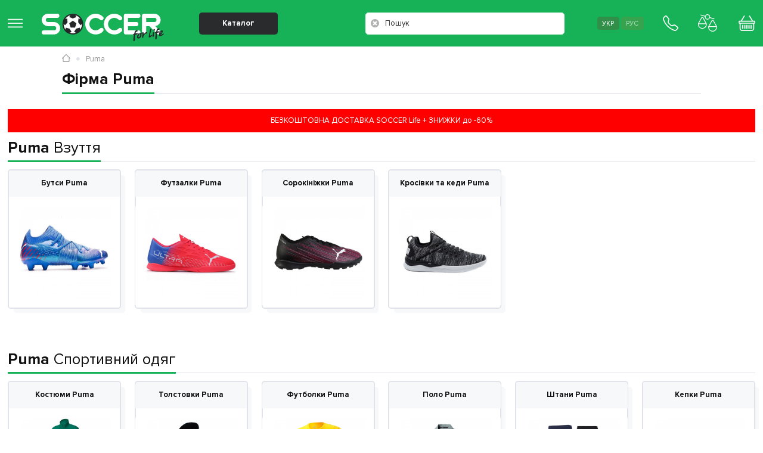

--- FILE ---
content_type: text/html; charset=UTF-8
request_url: https://soccer-shop.com.ua/ua/m4-puma
body_size: 48881
content:
<!DOCTYPE html>
<html lang="uk">
<head>
<title>Puma Футбольний інтернет-магазин SOCCER</title>
<meta name="description" content="В наявності. ✅ Акція. ✅ Суперціна. ✅ Розстрочка. ⚡Швидка доставка. Футбольний інтернет-магазин SOCCER-SHOP! У нас Ви зможете купити товари Puma за доступною ціною з доставкою по всій Україні.">
<META name="keywords" content="Puma">
<meta charset="utf-8">
<meta name="format-detection" content="telephone=yes">
<link rel="alternate" hreflang="ru-UA" href="https://soccer-shop.com.ua/m4-puma" />
<link rel="alternate" hreflang="uk-UA" href="https://soccer-shop.com.ua/ua/m4-puma" />
<meta name="SKYPE_TOOLBAR" content="SKYPE_TOOLBAR_PARSER_COMPATIBLE" />
<link HREF="/templates/a/css/all.css?2" type="text/css" rel="stylesheet">
<link HREF="/templates/a/css/x_colors_silver.css" type="text/css" rel="stylesheet" media="print" onload="if(media!='all')media='all'">
<meta name="facebook-domain-verification" content="jmxn6sn0nienwhwkx2c11o4nh8u7s7" />
<link rel="apple-touch-icon" sizes="180x180" HREF="/apple-touch-icon.png">
<link rel="icon" type="image/png" sizes="32x32" HREF="/favicon-32x32.png">
<link rel="icon" type="image/png" sizes="16x16" HREF="/favicon-16x16.png">
<link rel="manifest" HREF="/site.webmanifest">
<link rel="mask-icon" HREF="/safari-pinned-tab.svg" color="#fdb718">
<meta name="msapplication-TileColor" content="#fffcfb">
<meta name="theme-color" content="#ffffff">
<script src="/js/jquery.js?1"></script>
<script defer src="/js/ylang-ukrainian.js?1"></script>
<script defer src="/js/yform.js?2"></script>
<script defer src="/js/ycart.js?1"></script>
<script defer src="/js/ywishlist.js?1"></script>
<script defer src="/js/ycompare.js?1"></script>
<script>
var y_compare_products = [];
var y_ship_today_text = "відправимо сьогодні";
var y_server_hour = 09;
</script>
<script defer src="/js/lightgallery/lightgallery-all.min.js"></script>
<link HREF="/js/lightgallery/lightgallery.min.css" type="text/css" rel="stylesheet" media="print" onload="if(media!='all')media='all'">
<script defer src="/js/yload.js?2"></script>
<script defer src="/js/addtocopy/m.js" onload="initAddCopy();"></script>
<link HREF="/js/addtocopy/m.css" type="text/css" rel="stylesheet" media="print" onload="if(media!='all')media='all'">
<script>
function initAddCopy(){$(function(){$("body").addtocopy(); });}
</script>
<script>
var nextUrl = '';
$(function(){
_getNextUrl();
});
function _getNextUrl(){
nextUrl = $('.btnProductsMore').parent().parent().find('span.pageNext').attr('data-link');
if (nextUrl) {
$('.btnProductsMore').addClass('active');
}
}
function prodsMoreAjx(b){
$("#banner-inlist").remove();
$(b).addClass('loading');
var urlb = nextUrl;
var st = '';
if (urlb.indexOf("?")>-1) st = '&tplf=xempty';
else st = '/tplf/xempty';
if (urlb.indexOf(st)>-1) urlb = urlb.replace(st, '');
var url = urlb + st;
$(b).parent().load(url, function() {
_getNextUrl();
var cTo = $(this).find('.number-to:eq(0)').text();
$(this).find('.cross-filter, .sort-links, .sort, .listing-split-links-pages, .categories-listing, .seo').remove();
$('.number-to').text(cTo);
$('.listing-split-links-pages .pageNumber, .listing-split-links-pages .pageNextGroup').each(function(){
if ($(this).attr('data-clickurl') == urlb) $(this).addClass('current');
});
var nb=$('.box-content', this);
if ($(nb).length > 0) {
var h = $(nb).eq(0).html();
}
else {
var h = $(this).html();
}
$(this).after(h);
$(this).remove();
doOnLoad();
$("div.pAdd form").submit(function(){
if (! validateRequired(this)) return false;
pAdd($(this).serialize(), 'buy_now');
return false;
});
});
return false;
}
</script>
<script>
$(function(){
// контейнер для второго уровня и заглавия
$('<div id="desktopL1wrap"></div>').insertAfter('#box_categories ul.L0');
$( "#box_categories ul.L0>li.children>a" ).click(function(e) {
$('#desktopL1wrap').html('');
const ul = $(this).next().clone();
if (ul.length > 0) {
const a = $(this).clone();
a.removeClass();
$('#desktopL1wrap').append(a);
$('#desktopL1wrap').append(ul);
}
});
$( ".menu li>a" ).click(function(e) {
var li = $(this).parent().filter('.children');
$('.menu li').not(li).removeClass('open');
if (li.length) {
li.toggleClass('open');
return false;
}
});
});
</script>
<script defer src="/js/owl/owl.carousel.min.js"></script>
<link href="/js/owl/owl.carousel.min.css" type="text/css" rel="stylesheet" media="print" onload="if(media!='all')media='all'">
<link href="/js/owl/owl.theme.default.min.css" type="text/css" rel="stylesheet" media="print" onload="if(media!='all')media='all'">
<script>
$(function(){
$('.owl-carousel-reviews').owlCarousel({
loop:false,
margin:24,
nav:false,
dots:true,
responsive:{
0:{
items:2,
margin:8
},
480:{
items:2,
margin:12
},
600:{
items:3,
margin:12
},
1024:{
items:4
}
}
});
});
</script>
<script>
$(function(){
setTimeout(function() {
$('#box_filter .filter', '.a').off('click');
$('#box_filter .filter .a[data-clickurl]').each(function(){
const url = $(this).attr('data-clickurl');
$(this).attr('data-ajx', url);
$(this).removeAttr('data-clickurl');
});
$('#box_filter .filter .a[data-ajx]').click(function(){
$("#box_filter .fltSect").css("pointer-events", "none");
$("#box_filter .apply-filter").addClass("loading");
let url = $(this).attr('data-ajx');
$.post(url, {ajax: "box_filter"}, function(data) {
if (data.html) {
$('#box_filter .box-content').html( data.html );
doOnLoad();
}
}, 'json');
return false;
});
}, 10); // apply after doOnLoad
});
</script>
<script>
function _fltSetCols(){
$('#box_filter ul').filter( ":visible" ).each(function(){
var maxW=0;
var cnt=0;
$('a,s',this).each(function(){
const w = $(this).outerWidth(true) + 10;
if (w>maxW) maxW = w;
cnt++;
});
if (cnt>2 && $(this).width()/3>maxW){
$(this).css({'-moz-column-count':'3','-webkit-column-count':'3','column-count':'3','white-space':'nowrap'});
}
else if (cnt>1 && $(this).width()/2>maxW){
$(this).css({'-moz-column-count':'2','-webkit-column-count':'2','column-count':'2','white-space':'nowrap'});
}
});
}
$(function(){
_fltSetCols();
});
</script>
<script>
function _ul_filter_ani_toggle(e){
if ($(e).is('.vis')) $(e).show(400).parent().addClass('vis');
else $(e).hide(400).parent().removeClass('vis');
}
$(function(){
$('#box_filter .fltTtl').click(function(e){
if ($(e.target).is('.fHelp')) return false;
$(this).next('ul.filter').toggleClass('vis');
_ul_filter_ani_toggle($(this).next('ul.filter'));
});
});
</script>
<script defer src="/js/range/m.js"></script>
<link href="/js/range/m.css" type="text/css" rel="stylesheet" media="print" onload="if(media!='all')media='all'">
<script>
function setPr_noUiSlider(){
var m = 0;
var from =128;
var to =10971;
var iStep =10971 -128;
if (from < 10) m = 1;
else if (from < 100) m = 10;
else if (from < 3000) m = 100;
else if (from < 30000) m = 1000;
else if (from < 300000) m = 10000;
else if (from < 1000000) m = 100000;
else m = 1000000;
from = Math.floor(from/m)*m;
if (to < 10) m = 1;
else if (to < 100) m = 10;
else if (to < 3000) m = 100;
else if (to < 30000) m = 1000;
else if (to < 300000) m = 10000;
else if (to < 1000000) m = 100000;
else m = 1000000;
to = Math.ceil(to/m)*m;
//if (iStep < 100)
iStep = 1;
var prRangeSlider = $('#prRangeSlider')[0];
noUiSlider.create(prRangeSlider,{
step:iStep,
start:[128,10971],
behaviour:'drag',
connect:true,
range:{
'min':from,
'max':to
},
format:{
to: function (value){
return value.toFixed(0);
},
from: function (value){
return Number(value);
}
}
});
var input0 = document.getElementById('fPriceMin');
var input1 = document.getElementById('fPriceMax');
var inputs = [input0, input1];
prRangeSlider.noUiSlider.on('update', function (values, handle){
inputs[handle].value = values[handle];
$('#filterPriceGo').show();
});
}
$(function(){
setPr_noUiSlider();
$('#filterPriceGo').hide();
});
</script>
<script>
$(function(){
$('#fPriceMin,#fPriceMax').bind('change click', function(){
$('#filterPriceGo').show();
});
});
function filterSetPr(){
var s=$('#fPriceBaseUrl').val();
var min = $('#fPriceMin').val();
min = min.replace('.', ',');
var max = $('#fPriceMax').val();
max = max.replace('.', ',');
s = s.replace('priceMin', min);
s = s.replace('priceMax', $('#fPriceMax').val() );
document.location.href = s;
}
</script>
<script>(function(w,d,s,l,i){w[l]=w[l]||[];w[l].push({'gtm.start':
new Date().getTime(),event:'gtm.js'});var f=d.getElementsByTagName(s)[0],
j=d.createElement(s),dl=l!='dataLayer'?'&l='+l:'';j.async=true;j.src=
'https://www.googletagmanager.com/gtm.js?id='+i+dl;f.parentNode.insertBefore(j,f);
})(window,document,'script','dataLayer','GTM-N3ZXKLX');</script>
<script async src="https://www.googletagmanager.com/gtag/js?id=UA-135675585-1"></script>
<script>
window.dataLayer = window.dataLayer || [];
function gtag(){dataLayer.push(arguments);}
gtag('js', new Date());
gtag('config', 'UA-135675585-1');
</script>
<script>
!function(f,b,e,v,n,t,s)
{if(f.fbq)return;n=f.fbq=function(){n.callMethod?
n.callMethod.apply(n,arguments):n.queue.push(arguments)};
if(!f._fbq)f._fbq=n;n.push=n;n.loaded=!0;n.version='2.0';
n.queue=[];t=b.createElement(e);t.async=!0;
t.src=v;s=b.getElementsByTagName(e)[0];
s.parentNode.insertBefore(t,s)}(window, document,'script',
'https://connect.facebook.net/en_US/fbevents.js');
fbq('init', '479911696085529');
fbq('track', 'PageView');
</script>
<link HREF="/templates/a/css/header-v2.css" type="text/css" rel="stylesheet">
<meta property="og:locale" content="uk_UA">
<meta property="og:type" content="article">
<meta property="og:title" content="Puma Футбольний інтернет-магазин SOCCER">
<meta property="og:description" content="В наявності. ✅ Акція. ✅ Суперціна. ✅ Розстрочка. ⚡Швидка доставка. Футбольний інтернет-магазин SOCCER-SHOP! У нас Ви зможете купити товари Puma за доступною ціною з доставкою по всій Україні.">
<meta property="og:url" content="https://soccer-shop.com.ua/ua/m4-puma">
<meta property="og:image" content="https://soccer-shop.com.ua/images/_man/puma-logo-png-i2.png">
<meta property="og:site_name" content="SOCCER-SHOP.COM.UA">
<meta name="viewport" content="width=device-width,initial-scale=1,maximum-scale=5,minimum-scale=1">
<!--link HREF="/templates/a/css/desktop.css" type="text/css" rel="stylesheet" media="print" onload="if(media!='all')media='all'"-->
<script defer src="/js/2top/m.js"></script>
<script defer src="/js/search.js"></script>
<style>
ul.products-listing-flex{list-style:none;padding:0;margin:0;width:100%;
border-top-width:1px;border-left-width:1px;border-style:solid;/*width:calc(100% + 2 * 0.5em);margin:0 -0.5em;border-width:0;*/
display:-ms-flexbox;display:-webkit-flex;display:flex;
-webkit-flex-direction:row;-ms-flex-direction:row;flex-direction:row;
-webkit-flex-wrap:wrap;-ms-flex-wrap:wrap;flex-wrap:wrap;
-webkit-justify-content:flex-start;-ms-flex-pack:start;justify-content:flex-start;
-webkit-align-content:stretch;-ms-flex-line-pack:stretch;align-content:stretch;
-webkit-align-items:stretch;-ms-flex-align:stretch;align-items:stretch;
}
ul.products-listing-flex>li{width:calc(100% / 5);position:relative;z-index:2;padding:0;margin:0;}
ul.products-listing-flex>li{border-width:0;border-style:solid;border-color:transparent;}
ul.products-listing-flex>li:hover>.prod{z-index:10;}
ul.products-listing-flex>li>.prod>.prod-in:before{content:"";display:block;opacity:0;position:absolute;left:0;right:0;bottom:0;top:0;z-index:-1;border-radius:0.25em;transition:all 0.25s ease 0s;border-width:1px;border-style:solid;}
ul.products-listing-flex>li:hover>.prod>.prod-in:before{opacity:1;left:-1.25em;right:-1.25em;bottom:-1.25em;top:-1.25em;}
ul.products-listing-flex>li#banner-inlist:empty{width:0;display:none;}
ul.products-listing-flex>li>.prod{display:block;position:relative;z-index:2;height:0;border-right-width:1px;border-bottom-width:1px;border-style:solid;}
ul.products-listing-flex>li .products-txt-block{padding:0 1.5em 0 1.5em;}
ul.products-listing-flex>li .products-name{font-size:1em;padding:0;margin:1em 0 0 0;overflow:hidden;}
ul.products-listing-flex>li .products-name>a{display:block;font-size:1.125em;height:calc(1.125em * 3);line-height:1.125em;font-weight:bold;}
ul.products-listing-flex>li .products-name>a[target=_blank]{white-space:normal;}
ul.products-listing-flex>li>.prod>.prod-in{padding:0;min-height:100%;position:absolute;left:0;top:0;right:0;bottom:auto;}
ul.products-listing-flex>li>.prod{padding-bottom:calc(100% * 280 / 280 + 1.875em + 1.25em + calc(1.125em * 3 + 1em) + 2.5em + 1.5em + 1.5em + 1.25em + 2em + 3em);}
ul.products-listing-flex>li>.prod .product-listing-image{padding-bottom:calc(100% * 280 / 280);}
ul.products-listing-flex ul.product-listing-props>li{max-height:0;overflow:hidden;transition:all 0.1s ease 0s;}
ul.products-listing-flex>li:hover ul.product-listing-props>li{max-height:5em;}
ul.products-listing-flex>li .products-id,
ul.products-listing-flex>li .products-model,
ul.products-listing-flex>li .products-manufacturers-name{white-space:nowrap;padding:0;overflow:hidden;height:1.5em;}
ul.products-listing-flex>li .products-id>*,
ul.products-listing-flex>li .products-model>*{font-weight:bold;}
ul.products-listing-flex>li .products-manufacturers-name{font-weight:bold;font-size:1.25em;line-height:1em;}
ul.products-listing-flex>li .products-id>*,
ul.products-listing-flex>li .products-model>*{font-size:0.875em;line-height:calc(1.5em / 0.875)}
ul.products-listing-flex>li .products-model>span:before{content:"Артикул: ";font-weight:normal;color:var(--color-1-2-4);}
ul.products-listing-flex>li .products-model:empty:before{content:none;}
ul.products-listing-flex>li .products-id>span:before{content:'Код товару: ';color:var(--color-1-2-4);}
#content.right-boxes.left-boxes ul.products-listing-flex>li{width:calc(100% / 3);}
#content:not(.right-boxes).left-boxes ul.products-listing-flex>li,
#content:not(.left-boxes).right-boxes ul.products-listing-flex>li{width:calc(100% / 4);}
#content:not(.right-boxes):not(.left-boxes) ul.products-listing-flex>li{width:calc(100% / 5);}
ul.products-listing>li .product-cashback-sum:after{content:' в подарунок';}
@media only screen and (max-width:900px){
#content.right-boxes.left-boxes ul.products-listing-flex>li{width:calc(100% / 3);}
#content:not(.right-boxes).left-boxes ul.products-listing-flex>li,
#content:not(.left-boxes).right-boxes ul.products-listing-flex>li{width:calc(100% / 3);}
#content:not(.right-boxes):not(.left-boxes) ul.products-listing-flex>li{width:calc(100% / 3);}
ul.products-listing-flex>li ul.product-listing-props{display:none;}
}
@media only screen and (max-width:600px){
#content.right-boxes.left-boxes ul.products-listing-flex>li{width:calc(100% / 3);}
#content:not(.right-boxes).left-boxes ul.products-listing-flex>li,
#content:not(.left-boxes).right-boxes ul.products-listing-flex>li{width:calc(100% / 3);}
#content:not(.right-boxes):not(.left-boxes) ul.products-listing-flex>li{width:calc(100% / 3);}
}
@media only screen and (max-width:480px){
#content.right-boxes.left-boxes ul.products-listing-flex>li{width:calc(100% / 2);}
#content:not(.right-boxes).left-boxes ul.products-listing-flex>li,
#content:not(.left-boxes).right-boxes ul.products-listing-flex>li{width:calc(100% / 2);}
#content:not(.right-boxes):not(.left-boxes) ul.products-listing-flex>li{width:calc(100% / 2);}
ul.products-listing-flex>li:hover>.prod>.prod-in:before{left:-0.5em;right:-0.5em;bottom:-0.5em;top:-0.5em;}
}
@media only screen and (max-width:320px){
ul.products-listing-flex>li .products-model:before{content:none;}
}
.btn.btn-small.small_in_cart>.t:after{content:" Купити";}
.banner{text-align:center;}
.banner>*{display:block;}
.banner img{pointer-events:none;width:100%;}
body>#banners-2 .banner img{border-radius:0.375em;}
.owl-carousel-reviews{width:100%;margin:1.5em auto 4em 0;height:100%;}
.owl-carousel-reviews .owl-nav [class*=owl-]:hover{text-decoration:none;display:inline-block;cursor:pointer;}
.owl-carousel-reviews .owl-nav .disabled{opacity:.5;cursor:default;}
.owl-carousel-reviews .owl-nav>button{opacity:0.95;filter:progid:DXImageTransform.Microsoft.Alpha(opacity=95);-moz-opacity:0.95;-khtml-opacity:0.95;top:-moz-calc(50% - 3.5em / 2);top:-webkit-calc(50% - 3.5em / 2);top:calc(50% - 3.5em / 2);left:-2.25em;width:2.25em;height:3.5em;display:block;overflow:hidden;color:transparent;position:absolute;z-index:999;}
.owl-carousel-reviews .owl-nav>button:hover{opacity:1;filter:progid:DXImageTransform.Microsoft.Alpha(opacity=100);-moz-opacity:1;-khtml-opacity:1;}
.owl-carousel-reviews .owl-nav>button:before{font-family:FontAwesome;font-size:3em;line-height:1.1875em;height:100%;text-align:center;width:100%;display:block;border-radius:0.125em;transition:all 0.5s ease 0s;}
.owl-carousel-reviews .owl-nav>button>span{display:none;}
.owl-carousel-reviews .owl-nav .owl-next:before{content:"\f105";}
.owl-carousel-reviews .owl-nav .owl-prev:before{content:"\f104";}
.owl-carousel-reviews .owl-nav .owl-next{right:-2.25em;left:auto;}
.owl-carousel-reviews .owl-dots{position:absolute;z-index:100;bottom:-2em;right:0;left:0;text-align:center;list-style:outside none none;margin:0;}
.owl-carousel-reviews .owl-dots .owl-dot{display:inline-block;zoom:1;*display:inline;}
.owl-carousel-reviews .owl-dots .owl-dot span{display:block;height:1em;width:1em;line-height:1em;}
.owl-carousel-reviews .owl-dots .owl-dot span:before{font-family:FontAwesome;font-size:0.75em;content:"\f111";line-height:1em;text-align:center;width:1em;display:block;transition:all .5s ease 0s;}
.owl-carousel-reviews .owl-dots .owl-dot.active span:before{content:"\f111";}
.owl-carousel-reviews .owl-dots .owl-dot span:hover:before{content:"\f111";}
.owl-carousel-reviews .owl-item .item{height:0;padding-bottom:calc(9 / 16 * 100% + 9em);}
@media only screen and (max-width:1600px){
.owl-carousel-reviews .owl-item .item{height:0;padding-bottom:calc(9 / 16 * 100% + 10em);}
}
@media only screen and (max-width:1280px){
.owl-carousel-reviews .owl-item .item{height:0;padding-bottom:calc(9 / 16 * 100% + 9em);}
}
@media only screen and (max-width:900px){
.owl-carousel-reviews .owl-item .item{height:0;padding-bottom:calc(9 / 16 * 100% + 12em);}
}
@media only screen and (max-width:800px){
.owl-carousel-reviews .owl-item .item{height:0;padding-bottom:calc(9 / 16 * 100% + 13em);}
}
@media only screen and (max-width:720px){
.owl-carousel-reviews .owl-item .item{height:0;padding-bottom:calc(9 / 16 * 100% + 12em);}
}
@media only screen and (max-width:568px){
.owl-carousel-reviews .owl-item .item{height:0;padding-bottom:calc(9 / 16 * 100% + 8.5em);}
}
@media only screen and (max-width:480px){
.owl-carousel-reviews .owl-item .item{height:0;padding-bottom:calc(9 / 16 * 100% + 9em);}
}
@media only screen and (max-width:414px){
.owl-carousel-reviews .owl-item .item{height:0;padding-bottom:calc(9 / 16 * 100% + 11em);}
}
@media only screen and (max-width:375px){
.owl-carousel-reviews .owl-item .item{height:0;padding-bottom:calc(9 / 16 * 100% + 12.5em);}
}
@media only screen and (max-width:320px){
.owl-carousel-reviews .owl-item .item{height:0;padding-bottom:calc(9 / 16 * 100% + 12em);}
}
.owl-carousel-reviews .owl-item .item>*{position:absolute;top:0;left:0;right:0;bottom:0;padding:1em;border-width:1px;border-style:solid;overflow:hidden;border-color:var(--color-1-1-9);background-color:var(--color-white);
-moz-border-radius:0.25em;-webkit-border-radius:0.25em;-khtml-border-radius:0.25em;border-radius:0.25em;
display:-ms-flexbox;display:-webkit-flex;display:flex;
-webkit-flex-direction:column;-ms-flex-direction:column;flex-direction:column;
-webkit-flex-wrap:nowrap;-ms-flex-wrap:nowrap;flex-wrap:nowrap;
-webkit-justify-content:flex-start;-ms-flex-pack:start;justify-content:flex-start;
-webkit-align-content:flex-start;-ms-flex-line-pack:start;align-content:flex-start;
-webkit-align-items:stretch;-ms-flex-align:stretch;align-items:stretch;
}
.owl-carousel-reviews .owl-item .item .review-date{font-size:0.875em;margin-bottom:1em;}
.owl-carousel-reviews .owl-item .item .review-customers-name{font-size:1.125em;font-weight:bold;}
.owl-carousel-reviews .owl-item .item .review-products-name{margin-bottom:0.5em;height:2.5em;min-height:2.5em;overflow:hidden;}
.owl-carousel-reviews .owl-item .item .review-products-name>*{font-weight:bold;}
@media only screen and (max-width:720px){
.owl-carousel-reviews .owl-item .item .review-customers-name{font-size:1em;}
}
.owl-carousel-reviews .owl-item .item .review-item-reviews-text{height:calc(6em * 1.125);line-height:1.125em;overflow:hidden;}
.owl-carousel-reviews .owl-item .item .review-products-image{padding:0.375em;border-radius:0.375em;height:7em;width:7em;
display:-ms-flexbox;display:-webkit-flex;display:flex;
-webkit-flex-direction:row;-ms-flex-direction:row;flex-direction:row;
-webkit-flex-wrap:nowrap;-ms-flex-wrap:nowrap;flex-wrap:nowrap;
-webkit-justify-content:center;-ms-flex-pack:center;justify-content:center;
-webkit-align-content:center;-ms-flex-line-pack:center;align-content:center;
-webkit-align-items:center;-ms-flex-align:center;align-items:center;
}
.owl-carousel-reviews .owl-item .item .review-products-image>picture{height:calc(7em - 0.375em * 2);}
.owl-carousel-reviews .owl-item .item .review-products-image img{pointer-events:none;}
@media only screen and (max-width:720px){
.owl-carousel-reviews .owl-item .item .review-products-image{height:5em;width:5em;}
.owl-carousel-reviews .owl-item .item .review-products-image>picture{height:calc(5em - 0.375em * 2);}
}
.fltSect{padding:0;border-bottom-width:0.0625em;border-bottom-style:solid;margin-left:-1.5em;margin-right:-1.5em;padding-left:1.5em;padding-right:1em;}
.fltSect>.fltTtl{display:block;padding:0.75em 1em 0.75em 0;margin:0;font-weight:bold;cursor:pointer;position:relative;}
.fltSect>.fltTtl:before{font-family:FontAwesome;content:"\f107";position:absolute;right:0;font-size:1.25em;}
.fltSect.vis>.fltTtl:before{content:"\f106";}
ul.filter{margin:0 0 0.5em 0;padding:0;column-gap:0;-moz-column-gap:0;-webkit-column-gap:0;}
ul.filter>li{list-style:none;margin:0 0 1px 0;position:relative;padding:0.25em 0.5em 0.25em 0.5em;border-radius:0.25em;}
ul.filter>li>s{text-decoration:line-through;}
ul.filter>li>*:first-child{padding:0 0 0 1.5em;line-height:1.5em;display:inline-block;position:relative;cursor:pointer;}
ul.filter>li>*:first-child:before{position:absolute;top:0.25em;left:0;text-decoration:none;display:inline-block;width:1em;height:1em;border-radius:0.1875em;font-family:FontAwesome;}
ul.filter>li>*:first-child:before{content:"";}
ul.filter>li>*:first-child *{line-height:1.5em;}
ul.filter>li.selected:not(.active)>*:first-child:hover:after{content:"\f00d";font-family:FontAwesome;position:absolute;top:0.6875em;left:0.375em;font-size:0.625em;line-height:1em;font-weight:normal;}
ul.filter>li.selected>*:first-child:after,
ul.filter>li.active>*:first-child:hover:after{content:"\f00c";font-family:FontAwesome;position:absolute;top:0.75em;left:0.3125em;font-size:0.625em;line-height:1em;font-weight:normal;}
.fltSect.radio ul.filter>li>*:first-child:after{content:"\f111";font-family:FontAwesome;position:absolute;top:0.75em;left:0.3125em;font-size:0.625em;line-height:1em;font-weight:normal;}
.fltSect.radio ul.filter>li.selected>*:first-child:before,
.fltSect.radio ul.filter>li.active>*:first-child:hover:before{/*content:"\f192";*/}
.fltSect.and ul.filter>li>*:first-child{padding-left:1.5em;}
.fltSect.and ul.filter>li>*:first-child:before{content:"\f204";}
.fltSect.and ul.filter>li.selected>*:first-child:before,
.fltSect.and ul.filter>li.active>*:first-child:hover:before{content:"\f205";}
.fltSect.and ul.filter>li.selected>*:first-child:hover:before{left:0.1875em;}
.fltSect.range ul.filter>li{padding:0 0 0.125em 0;}
ul.filter>li>input.no-spin{height:2.5em;width:25%;padding-left:0.25em;padding-right:0.25em;max-width:none;text-align:center;font-size:1em;border:0;}
ul.filter>li>input.no-spin+span{line-height:2.5em;font-style:normal;display:inline-block;}
ul.filter>li #filterPriceGo, ul.filter>li.range_w button{height:2.5em;}
ul.filter>li .noUiSlider{margin:1em 0 1.5em 0;padding:0 1em;}
ul.filter>li .cnt{font-size:0.875em;padding-right:0.375em;line-height:1.75em;text-decoration:none;display:inline-block;}
.fltTtl+.filter-size-page>span{display:block;line-height:2em;font-weight:bold;color:var(--color-price-sale);}
.fltTtl+.filter-size-page>span svg{height:2em;margin-left:1em;}
.fltTtl+.filter-size-page>span svg>*{fill:var(--color-price-sale)!important;}
.fltSect .fHelp, .fltSect .fvHelp{padding:0;display:inline-block;position:relative;}
.fltSect .fHelp:before, .fltSect .fvHelp:before{font-family:FontAwesome;content:"\f05a";position:absolute;left:auto;top:0;cursor:pointer;padding:0.125em 0 0 0.25em;}
ul.filter#f153{column-count:1!important;}
ul.filter>li#v4733,ul.filter>li#v4735,ul.filter>li#v4737,ul.filter>li#v4784,ul.filter>li#v4736{display:none;}
ul.filter>li .noUiSlider{border:0;}
ul.filter>li .noUi-target{box-shadow:none;border-radius:0;}
ul.filter>li .noUi-connects{border-radius:0;}
ul.filter>li .noUi-horizontal{height:0.375em;}
ul.filter>li .noUi-horizontal .noUi-handle{height:1.25em;width:1.25em;border-radius:50%;box-shadow:none;border:0;}
ul.filter>li .noUi-handle:after, ul.filter>li .noUi-handle:before{content:none;}
.fltSect+.reset-filter{margin-top:1.5em;padding:0.75em 0;text-align:center;border-radius:0.375em;}
.box .reset-filter{display:block;}
.box .reset-filter:before{display:inline-block;font-family:FontAwesome;text-decoration:none;content:"\f00d";padding:0 0.25em 0 0;}
.box .reset-filter+.apply-filter{margin-top:1em;}
.box .apply-filter{width:100%;position:sticky;left:0;right:0;bottom:-1em;}
@media only screen and (min-width:481px){
.filter-selected:before{content:"Обрані фільтри:";font-weight:600;padding-right:0.75em;}
}
@media only screen and (max-width:480px){
.filter-selected>.reset-filter:before{content:"Обрані фільтри:";font-weight:600;padding-right:0.75em;}
}
</style>
<style>
.important-information {background-color:#FF0000;color:#fff;border-color:#FF0000;}
</style>
</head>
<body class="desktop">
<noscript><iframe src="https://www.googletagmanager.com/ns.html?id=GTM-N3ZXKLX" height="0" width="0" style="display:none;visibility:hidden"></iframe></noscript>
<div id="content" class="center-block">
<div class="FixedLayout"><main>
<div class="heading-title"><h1>Фірма Puma </h1></div>
<div class="important-information">БЕЗКОШТОВНА ДОСТАВКА SOCCER Life + ЗНИЖКИ до -60%</div>
<div class="manCats">
<ul class="categories-listing-lines"><li class="block"><div class="head"><h2 class="categories-name"><span>Puma <span>Взуття</span></span></h2></div>
<ul class="categories-listing"><li id="c-1080"><div>
<h2 class="categories-name"><a HREF="/ua/c29-butsi/filter/m-4">Бутcи Puma
</a></h2>
<div class="categories-image"><span DATA-LINK="/ua/c29-butsi/filter/m-4"><span class="img" data-srcset="/images/_cat/Puma_butsi.jpg" data-src="/images/_cat/Puma_butsi.jpg" data-alt="Бутcи Puma
"></span></span></div>
</div></li><li id="c-1081"><div>
<h2 class="categories-name"><a HREF="/ua/c30-futzalki/filter/m-4">Футзалки Puma
</a></h2>
<div class="categories-image"><span DATA-LINK="/ua/c30-futzalki/filter/m-4"><span class="img" data-srcset="/images/_cat/Futzalki_Puma.jpg" data-src="/images/_cat/Futzalki_Puma.jpg" data-alt="Футзалки Puma
"></span></span></div>
</div></li><li id="c-1082"><div>
<h2 class="categories-name"><a HREF="/ua/c126-sorokonozhki/filter/m-4">Сорокініжки Puma</a></h2>
<div class="categories-image"><span DATA-LINK="/ua/c126-sorokonozhki/filter/m-4"><span class="img" data-srcset="/images/_cat/Puma_sorokonozhki.jpg" data-src="/images/_cat/Puma_sorokonozhki.jpg" data-alt="Сорокініжки Puma"></span></span></div>
</div></li><li id="c-1083"><div>
<h2 class="categories-name"><a HREF="/ua/c536-krossovki_i_kedi/filter/m-4">Кросівки та кеди Puma </a></h2>
<div class="categories-image"><span DATA-LINK="/ua/c536-krossovki_i_kedi/filter/m-4"><span class="img" data-srcset="/images/_cat/krossovki_Puma.jpg" data-src="/images/_cat/krossovki_Puma.jpg" data-alt="Кросівки та кеди Puma "></span></span></div>
</div></li></ul>
</li><li class="block"><div class="head"><h2 class="categories-name"><span>Puma <span>Спортивний одяг</span></span></h2></div>
<ul class="categories-listing"><li id="c-1084"><div>
<h2 class="categories-name"><a HREF="/ua/c534-sportivnie_kostyumi/filter/m-4">Костюми Puma
</a></h2>
<div class="categories-image"><span DATA-LINK="/ua/c534-sportivnie_kostyumi/filter/m-4"><span class="img" data-srcset="/images/_cat/kostyumi_Adidas.jpg" data-src="/images/_cat/kostyumi_Adidas.jpg" data-alt="Костюми Puma
"></span></span></div>
</div></li><li id="c-1086"><div>
<h2 class="categories-name"><a HREF="/ua/c539-tolstovki_sportivnie/filter/m-4">Толстовки Puma
</a></h2>
<div class="categories-image"><span DATA-LINK="/ua/c539-tolstovki_sportivnie/filter/m-4"><span class="img" data-srcset="/images/_cat/Tolstovki_Puma.jpg" data-src="/images/_cat/Tolstovki_Puma.jpg" data-alt="Толстовки Puma
"></span></span></div>
</div></li><li id="c-1087"><div>
<h2 class="categories-name"><a HREF="/ua/c540-futbolki_sportivnie/filter/m-4">Футболки Puma
</a></h2>
<div class="categories-image"><span DATA-LINK="/ua/c540-futbolki_sportivnie/filter/m-4"><span class="img" data-srcset="/images/_cat/Futbolki_Puma.jpg" data-src="/images/_cat/Futbolki_Puma.jpg" data-alt="Футболки Puma
"></span></span></div>
</div></li><li id="c-1088"><div>
<h2 class="categories-name"><a HREF="/ua/c541-polo/filter/m-4">Поло Puma
</a></h2>
<div class="categories-image"><span DATA-LINK="/ua/c541-polo/filter/m-4"><span class="img" data-srcset="/images/_cat/Puma_polo.jpg" data-src="/images/_cat/Puma_polo.jpg" data-alt="Поло Puma
"></span></span></div>
</div></li><li id="c-1089"><div>
<h2 class="categories-name"><a HREF="/ua/c542-shtani_sportivnie/filter/m-4">Штани Puma
</a></h2>
<div class="categories-image"><span DATA-LINK="/ua/c542-shtani_sportivnie/filter/m-4"><span class="img" data-srcset="/images/_cat/Puma_shtani.jpg" data-src="/images/_cat/Puma_shtani.jpg" data-alt="Штани Puma
"></span></span></div>
</div></li><li id="c-1090"><div>
<h2 class="categories-name"><a HREF="/ua/c533-kepki/filter/m-4">Кепки Puma
</a></h2>
<div class="categories-image"><span DATA-LINK="/ua/c533-kepki/filter/m-4"><span class="img" data-srcset="/images/_cat/Puma_kepka.jpg" data-src="/images/_cat/Puma_kepka.jpg" data-alt="Кепки Puma
"></span></span></div>
</div></li></ul>
</li><li class="block"><div class="head"><h2 class="categories-name"><span>Puma <span>Теплий одяг</span> </span></h2></div>
<ul class="categories-listing"><li id="c-1091"><div>
<h2 class="categories-name"><a HREF="/ua/c544-kurtki/filter/m-4">Куртки Puma
</a></h2>
<div class="categories-image"><span DATA-LINK="/ua/c544-kurtki/filter/m-4"><span class="img" data-srcset="/images/_cat/Kurtki_Puma.jpg" data-src="/images/_cat/Kurtki_Puma.jpg" data-alt="Куртки Puma
"></span></span></div>
</div></li><li id="c-1092"><div>
<h2 class="categories-name"><a HREF="/ua/c522-termobele/filter/m-4">Термобілизна Puma</a></h2>
<div class="categories-image"><span DATA-LINK="/ua/c522-termobele/filter/m-4"><span class="img" data-srcset="/images/_cat/termobele_Puma.jpg" data-src="/images/_cat/termobele_Puma.jpg" data-alt="Термобілизна Puma"></span></span></div>
</div></li><li id="c-1093"><div>
<h2 class="categories-name"><a HREF="/ua/c549-zimnie_aksessuari/filter/m-4">Зимові товари Puma</a></h2>
<div class="categories-image"><span DATA-LINK="/ua/c549-zimnie_aksessuari/filter/m-4"><span class="img" data-srcset="/images/_cat/SHapki_Puma.jpg" data-src="/images/_cat/SHapki_Puma.jpg" data-alt="Зимові товари Puma"></span></span></div>
</div></li></ul>
</li><li class="block"><div class="head"><h2 class="categories-name"><span>Puma <span>Футбольна форма</span> </span></h2></div>
<ul class="categories-listing"><li id="c-1094"><div>
<h2 class="categories-name"><a HREF="/ua/c56-futbolnaya_forma_klubov_i_sbornih/filter/m-4">Форма Клубів та Збірних Puma </a></h2>
<div class="categories-image"><span DATA-LINK="/ua/c56-futbolnaya_forma_klubov_i_sbornih/filter/m-4"><span class="img" data-srcset="/images/_cat/forma_Puma.jpg" data-src="/images/_cat/forma_Puma.jpg" data-alt="Форма Клубів та Збірних Puma "></span></span></div>
</div></li><li id="c-1095"><div>
<h2 class="categories-name"><a HREF="/ua/c520-futbolnaya_forma/filter/m-4">Форма Puma
</a></h2>
<div class="categories-image"><span DATA-LINK="/ua/c520-futbolnaya_forma/filter/m-4"><span class="img" data-srcset="/images/_cat/forma1_Puma.jpg" data-src="/images/_cat/forma1_Puma.jpg" data-alt="Форма Puma
"></span></span></div>
</div></li><li id="c-1096"><div>
<h2 class="categories-name"><a HREF="/ua/c109-shorti_futbolnie/filter/m-4">Шорти Puma
</a></h2>
<div class="categories-image"><span DATA-LINK="/ua/c109-shorti_futbolnie/filter/m-4"><span class="img" data-srcset="/images/_cat/SHorti_Puma.jpg" data-src="/images/_cat/SHorti_Puma.jpg" data-alt="Шорти Puma
"></span></span></div>
</div></li><li id="c-1097"><div>
<h2 class="categories-name"><a HREF="/ua/c54-getri_futbolnie/filter/m-4">Гетри Puma
</a></h2>
<div class="categories-image"><span DATA-LINK="/ua/c54-getri_futbolnie/filter/m-4"><span class="img" data-srcset="/images/_cat/getri_Puma.jpg" data-src="/images/_cat/getri_Puma.jpg" data-alt="Гетри Puma
"></span></span></div>
</div></li><li id="c-1098"><div>
<h2 class="categories-name"><a HREF="/ua/c523-shchitki_futbolnie/filter/m-4">Щитки Puma
</a></h2>
<div class="categories-image"><span DATA-LINK="/ua/c523-shchitki_futbolnie/filter/m-4"><span class="img" data-srcset="/images/_cat/SHCHitki_Puma.jpg" data-src="/images/_cat/SHCHitki_Puma.jpg" data-alt="Щитки Puma
"></span></span></div>
</div></li></ul>
</li><li class="block"><div class="head"><h2 class="categories-name"><span>Puma <span>М'ячі</span></span></h2></div>
<ul class="categories-listing"><li id="c-1099"><div>
<h2 class="categories-name"><a HREF="/ua/c7-myachi_dlya_futbola/puma_myachi_futbolnie">М'ячі для футболу Puma </a></h2>
<div class="categories-image"><span DATA-LINK="/ua/c7-myachi_dlya_futbola/puma_myachi_futbolnie"><span class="img" data-srcset="/images/_cat/myach_Puma.jpg" data-src="/images/_cat/myach_Puma.jpg" data-alt="М'ячі для футболу Puma "></span></span></div>
</div></li><li id="c-1100"><div>
<h2 class="categories-name"><a HREF="/ua/c8-myachi_dlya_futzala/filter/m-4">М'ячі для футзалу Puma </a></h2>
<div class="categories-image"><span DATA-LINK="/ua/c8-myachi_dlya_futzala/filter/m-4"><span class="img" data-srcset="/images/_cat/myach1_Puma.jpg" data-src="/images/_cat/myach1_Puma.jpg" data-alt="М'ячі для футзалу Puma "></span></span></div>
</div></li><li id="c-1101"><div>
<h2 class="categories-name"><a HREF="/ua/c492-myachi_suvenirnie/filter/m-4">М'ячі сувенірні Puma</a></h2>
<div class="categories-image"><span DATA-LINK="/ua/c492-myachi_suvenirnie/filter/m-4"><span class="img" data-srcset="/images/_cat/myach2_Puma.jpg" data-src="/images/_cat/myach2_Puma.jpg" data-alt="М'ячі сувенірні Puma"></span></span></div>
</div></li></ul>
</li><li class="block"><div class="head"><h2 class="categories-name"><span>Puma <span>Воротарям</span> </span></h2></div>
<ul class="categories-listing"><li id="c-1102"><div>
<h2 class="categories-name"><a HREF="/ua/c17-vratarskie_svitera_i_komplekti/filter/m-4">Воротарські светри та комплекти Puma</a></h2>
<div class="categories-image"><span DATA-LINK="/ua/c17-vratarskie_svitera_i_komplekti/filter/m-4"><span class="img" data-srcset="/images/_cat/dlya_vratarya_Puma.jpg" data-src="/images/_cat/dlya_vratarya_Puma.jpg" data-alt="Воротарські светри та комплекти Puma"></span></span></div>
</div></li><li id="c-1103"><div>
<h2 class="categories-name"><a HREF="/ua/c18-vratarskie_shtani_i_shorti/filter/m-4">Воротарські штани та шорти Puma</a></h2>
<div class="categories-image"><span DATA-LINK="/ua/c18-vratarskie_shtani_i_shorti/filter/m-4"><span class="img" data-srcset="/images/_cat/dlya_vratarya_shorti_Puma.jpg" data-src="/images/_cat/dlya_vratarya_shorti_Puma.jpg" data-alt="Воротарські штани та шорти Puma"></span></span></div>
</div></li><li id="c-1104"><div>
<h2 class="categories-name"><a HREF="/ua/c4-vratarskie_perchatki/filter/m-4">Воротарські рукавички Puma </a></h2>
<div class="categories-image"><span DATA-LINK="/ua/c4-vratarskie_perchatki/filter/m-4"><span class="img" data-srcset="/images/_cat/perchatki_Puma.jpg" data-src="/images/_cat/perchatki_Puma.jpg" data-alt="Воротарські рукавички Puma "></span></span></div>
</div></li></ul>
</li><li class="block"><div class="head"><h2 class="categories-name"><span>Puma <span>Різне</span> </span></h2></div>
<ul class="categories-listing"><li id="c-1105"><div>
<h2 class="categories-name"><a HREF="/ua/c524-manishki_futbolnie/filter/m-4">Манішки Puma</a></h2>
<div class="categories-image"><span DATA-LINK="/ua/c524-manishki_futbolnie/filter/m-4"><span class="img" data-srcset="/images/_cat/manishki_Puma.jpg" data-src="/images/_cat/manishki_Puma.jpg" data-alt="Манішки Puma"></span></span></div>
</div></li><li id="c-1106"><div>
<h2 class="categories-name"><a HREF="/ua/c9-sumki_sportivnie/filter/m-4">Сумки та рюкзаки Puma </a></h2>
<div class="categories-image"><span DATA-LINK="/ua/c9-sumki_sportivnie/filter/m-4"><span class="img" data-srcset="/images/_cat/Sumki_Puma.jpg" data-src="/images/_cat/Sumki_Puma.jpg" data-alt="Сумки та рюкзаки Puma "></span></span></div>
</div></li><li id="c-1107"><div>
<h2 class="categories-name"><a HREF="/ua/c566-slantsi_i_tapki_plyazhnie/filter/m-4">Сланці та тапки пляжні Puma </a></h2>
<div class="categories-image"><span DATA-LINK="/ua/c566-slantsi_i_tapki_plyazhnie/filter/m-4"><span class="img" data-srcset="/images/_cat/slantsi_Puma.jpg" data-src="/images/_cat/slantsi_Puma.jpg" data-alt="Сланці та тапки пляжні Puma "></span></span></div>
</div></li><li id="c-1108"><div>
<h2 class="categories-name"><a HREF="/ua/c74-aksessuari_dlya_myachey/filter/m-4">Аксесуари для м'ячів Puma </a></h2>
<div class="categories-image"><span DATA-LINK="/ua/c74-aksessuari_dlya_myachey/filter/m-4"><span class="img" data-srcset="/images/_cat/nasos_Puma.jpg" data-src="/images/_cat/nasos_Puma.jpg" data-alt="Аксесуари для м'ячів Puma "></span></span></div>
</div></li><li id="c-1109"><div>
<h2 class="categories-name"><a HREF="/ua/c71-flyagi_i_konteyneri_dlya_zhidkosti/filter/m-4">Фляги та контейнери для рідини Puma </a></h2>
<div class="categories-image"><span DATA-LINK="/ua/c71-flyagi_i_konteyneri_dlya_zhidkosti/filter/m-4"><span class="img" data-srcset="/images/_cat/butilki_Puma.jpg" data-src="/images/_cat/butilki_Puma.jpg" data-alt="Фляги та контейнери для рідини Puma "></span></span></div>
</div></li></ul>
</li><li class="block"><div class="head"><h2 class="categories-name"><span>Puma <span>Sale</span> </span></h2></div>
<ul class="categories-listing"><li id="c-1079"><div>
<h2 class="categories-name"><a HREF="/ua/specials.php/filter/m-4">Sale</a></h2>
<div class="categories-image"><span DATA-LINK="/ua/specials.php/filter/m-4"><span class="img" data-srcset="/images/_cat/Sale.png" data-src="/images/_cat/Sale.png" data-alt="Sale"></span></span></div>
</div></li></ul>
</li></ul>
</div>
<ul class="cross-filter"><li><span>Всі&nbsp;розділи</span></li><li><span DATA-LINK="/ua/c74-aksessuari_dlya_myachey/filter/m-4">Аксесуари&nbsp;для&nbsp;м'ячів</span></li><li><span DATA-LINK="/ua/c29-butsi/butsy-dlya-futbolu-z-shipami-puma">Бутси</span></li><li><span DATA-LINK="/ua/c4-vratarskie_perchatki/filter/m-4">Воротарські&nbsp;рукавиці</span></li><li><span DATA-LINK="/ua/c17-vratarskie_svitera_i_komplekti/filter/m-4">Воротарські&nbsp;светри&nbsp;і&nbsp;комплекти</span></li><li><span DATA-LINK="/ua/c18-vratarskie_shtani_i_shorti/filter/m-4">Воротарські&nbsp;штани&nbsp;і&nbsp;шорти</span></li><li><span DATA-LINK="/ua/c54-getri_futbolnie/filter/m-4">Гетри&nbsp;футбольні</span></li><li><span DATA-LINK="/ua/c549-zimnie_aksessuari/filter/m-4">Зимові&nbsp;аксесуари</span></li><li><span DATA-LINK="/ua/c533-kepki/filter/m-4">Кепки</span></li><li><span DATA-LINK="/ua/c535-kofti_sportivnie/filter/m-4">Кофти&nbsp;спортивні</span></li><li><span DATA-LINK="/ua/c536-krossovki_i_kedi/filter/m-4">Кросівки&nbsp;та&nbsp;кеди</span></li><li><span DATA-LINK="/ua/c544-kurtki/filter/m-4">Куртки</span></li><li><span DATA-LINK="/ua/c7-myachi_dlya_futbola/puma_myachi_futbolnie">М'ячі&nbsp;для&nbsp;футболу</span></li><li><span DATA-LINK="/ua/c8-myachi_dlya_futzala/filter/m-4">М'ячі&nbsp;для&nbsp;футзалу</span></li><li><span DATA-LINK="/ua/c492-myachi_suvenirnie/filter/m-4">М'ячі&nbsp;сувенірні</span></li><li><span DATA-LINK="/ua/c524-manishki_futbolnie/filter/m-4">Манишки&nbsp;футбольні</span></li><li><span DATA-LINK="/ua/c1017-povyazki_i_napulsniki/filter/m-4">Пов'язки&nbsp;і&nbsp;напульсники</span></li><li><span DATA-LINK="/ua/c566-slantsi_i_tapki_plyazhnie/filter/m-4">Сланці&nbsp;і&nbsp;тапки&nbsp;пляжні</span></li><li><span DATA-LINK="/ua/c126-sorokonozhki/filter/m-4">Сороконіжки</span></li><li><span DATA-LINK="/ua/c534-sportivnie_kostyumi/filter/m-4">Спортивні&nbsp;костюми</span></li><li><span DATA-LINK="/ua/c9-sumki_sportivnie/filter/m-4">Сумки&nbsp;спортивні</span></li><li><span DATA-LINK="/ua/c522-termobele/filter/m-4">Термобілизна</span></li><li><span DATA-LINK="/ua/c539-tolstovki_sportivnie/filter/m-4">Толстовки&nbsp;спортивні</span></li><li><span DATA-LINK="/ua/c71-flyagi_i_konteyneri_dlya_zhidkosti/filter/m-4">Фляги&nbsp;і&nbsp;контейнери&nbsp;для&nbsp;рідини</span></li><li><span DATA-LINK="/ua/c540-futbolki_sportivnie/filter/m-4">Футболки&nbsp;спортивні</span></li><li><span DATA-LINK="/ua/c520-futbolnaya_forma/filter/m-4">Футбольна&nbsp;форма</span></li><li><span DATA-LINK="/ua/c30-futzalki/filter/m-4">Футзалки</span></li><li><span DATA-LINK="/ua/c45-sharfi_futbolnie/filter/m-4">Шарфи&nbsp;футбольні</span></li><li><span DATA-LINK="/ua/c550-shorti_sportivnie/filter/m-4">Шорти&nbsp;спортивні</span></li><li><span DATA-LINK="/ua/c109-shorti_futbolnie/filter/m-4">Шорти&nbsp;футбольні</span></li><li><span DATA-LINK="/ua/c542-shtani_sportivnie/filter/m-4">Штани&nbsp;спортивні</span></li><li><span DATA-LINK="/ua/c523-shchitki_futbolnie/filter/m-4">Щитки&nbsp;футбольні</span></li></ul>
<div class="sort-links set-click"><ul><li id="filter"><span data-link="#">Фільтри</span></li></ul><ul><li class="set-click-toggle"><span>Сортувати:</span></li><li><ul><li class="price-sorted asc"><span title="сортування від дешевих до дорогих" DATA-LINK="/ua/m4-puma/sort/price/sortord/a">дешеві</span></li><li class="price-sorted desc"><span title="сортування від дорогих до дешевих" DATA-LINK="/ua/m4-puma/sort/price/sortord/d">дорогі</span></li><li class="price-sorted desc"><span title="сортування за розміром знижки" DATA-LINK="/ua/m4-puma/sort/sale/sortord/a">знижка</span></li><li class="date-sorted desc"><span title="сортування за новизною" DATA-LINK="/ua/m4-puma/sort/date_added/sortord/d">новинка</span></li><li class="ordered desc"><span title="сортування по популярності замовлених товарів" DATA-LINK="/ua/m4-puma/sort/ordered/sortord/d">популярність</span></li></ul></li></ul></div>
<ul class="products-listing-flex products-listing"><li><div class="prod"><div class="prod-in">
<div class="product-listing-image"><div class="products-label is-new-product">Новинка</div><a href="https://soccer-shop.com.ua/ua/p106167-sumka_dlya_obuvi_puma_teamgoal_076853_01" class="listing-image"><span class="img" data-srcset="https://soccer-shop.com.ua/imgs/s106167.webp" data-src="https://soccer-shop.com.ua/imgs/s106167.jpg" data-alt="Сумка для взуття Puma TeamGoal 076853 01" data-title="Сумка для взуття Puma TeamGoal 076853 01"></span></a><div class="products-watermark"></div></div><div class="products-txt-block">
<div class="products-manufacturers-name">Puma</div>
<div class="products-quantity-block"><div class="products-quantity instock"><span>в наявності</span></div></div>
<div class="products-name"><a HREF="/ua/p106167-sumka_dlya_obuvi_puma_teamgoal_076853_01">Сумка для взуття Puma TeamGoal 076853 01</a></div>
<div class="pAdd pAdd106167"><form name="af106167" action="/ua/" method="get">
<ul class="products-listing-price-block"><li><span class="price"><span class="int">390</span><span class="pnt">.</span><span class="dec">00</span><span class="currAfter">₴</span></span></li><li>
<input type="hidden" name="add_quantity" value="1">
<button type="submit" class="btn btn-small small_in_cart" title="Купити Сумка для взуття Puma TeamGoal 076853 01"><span class="t"></span></button>
</li></ul>
<input type="hidden" name="manufacturers_id" value="4"><input type="hidden" name="language" value="ua"><input type="hidden" name="action" value="buy_now"><input type="hidden" name="products_id" value="106167"></form></div>
<div class="product-cashback-sum"><span class="price"><span class="int">11</span><span class="pnt">.</span><span class="dec">70</span><span class="currAfter">₴</span></span></div><div class="products-id"><span DATA-LINK="/ua/p106167-sumka_dlya_obuvi_puma_teamgoal_076853_01">106167</span></div>
<div class="products-model"><span DATA-LINK="/ua/p106167-sumka_dlya_obuvi_puma_teamgoal_076853_01">076853 01-53</span></div>
<div class="pCompare pCompare106167">
<span class="pCompareAdd" data-rq="pid=106167" title="Додати у список порівняння"><span>до порівняння</span></span>
<span data-link="/ua/compare.php" class="pCompareLink" title="Відкрити список порівняння"><span>у списку порівняння</span></span>
</div>
</div>
<div class="product-border"></div>
</div></div></li><li><div class="prod"><div class="prod-in">
<div class="product-listing-image"><div class="products-label is-new-product">Новинка</div><div class="product-sale-percent abs">-13%</div><a href="https://soccer-shop.com.ua/ua/p106006-zimnie_perchatki_puma_winter_players_040014-01" class="listing-image"><span class="img" data-srcset="https://soccer-shop.com.ua/imgs/s106006.webp" data-src="https://soccer-shop.com.ua/imgs/s106006.jpg" data-alt="Зимові рукавички Puma Winter Players 040014-01" data-title="Зимові рукавички Puma Winter Players 040014-01"></span></a><div class="products-watermark"></div></div><div class="products-txt-block">
<div class="products-manufacturers-name">Puma</div>
<div class="products-quantity-block"><div class="products-quantity instock"><span>в наявності</span></div></div>
<div class="products-name"><a HREF="/ua/p106006-zimnie_perchatki_puma_winter_players_040014-01">Зимові рукавички Puma Winter Players 040014-01</a></div>
<div class="pAdd pAdd106006"><form name="af106006" action="/ua/" method="get">
<ul class="products-listing-price-block"><li class="discounted-price"><s class="price old"><span class="int">489</span><span class="pnt">.</span><span class="dec">00</span><span class="currAfter">₴</span></s> <span class="price sale"><span class="int">423</span><span class="pnt">.</span><span class="dec">00</span><span class="currAfter">₴</span></span></li><li>
<input type="hidden" name="add_quantity" value="1">
<button type="submit" class="btn btn-small small_in_cart" title="Купити Зимові рукавички Puma Winter Players 040014-01"><span class="t"></span></button>
</li></ul>
<input type="hidden" name="manufacturers_id" value="4"><input type="hidden" name="language" value="ua"><input type="hidden" name="action" value="buy_now"><input type="hidden" name="products_id" value="106006"></form></div>
<div class="product-cashback-sum"><span class="price"><span class="int">12</span><span class="pnt">.</span><span class="dec">69</span><span class="currAfter">₴</span></span></div><div class="products-id"><span DATA-LINK="/ua/p106006-zimnie_perchatki_puma_winter_players_040014-01">106006</span></div>
<div class="products-model"><span DATA-LINK="/ua/p106006-zimnie_perchatki_puma_winter_players_040014-01">040014-01-53</span></div>
<div class="pCompare pCompare106006">
<span class="pCompareAdd" data-rq="pid=106006" title="Додати у список порівняння"><span>до порівняння</span></span>
<span data-link="/ua/compare.php" class="pCompareLink" title="Відкрити список порівняння"><span>у списку порівняння</span></span>
</div>
</div>
<div class="product-border"></div>
</div></div></li><li><div class="prod"><div class="prod-in">
<div class="product-listing-image"><div class="products-label">друк тексту, лого на щитки</div><div class="products-label is-new-product">Новинка</div><a href="https://soccer-shop.com.ua/ua/p105742-shchitki_puma_king_strap_030935_01" class="listing-image"><span class="img" data-srcset="https://soccer-shop.com.ua/imgs/s105742.webp" data-src="https://soccer-shop.com.ua/imgs/s105742.jpg" data-alt="Щитки Puma King Strap 030935 01" data-title="Щитки Puma King Strap 030935 01"></span></a><div class="products-watermark"></div></div><div class="products-txt-block">
<div class="products-manufacturers-name">Puma</div>
<div class="products-quantity-block"><div class="products-quantity instock"><span>в наявності</span></div></div>
<div class="products-name"><a HREF="/ua/p105742-shchitki_puma_king_strap_030935_01">Щитки Puma King Strap 030935 01</a></div>
<div class="pAdd pAdd105742"><form name="af105742" action="/ua/" method="get">
<ul class="products-listing-price-block"><li><span class="price"><span class="int">495</span><span class="pnt">.</span><span class="dec">00</span><span class="currAfter">₴</span></span></li><li>
<input type="hidden" name="add_quantity" value="1">
<button type="submit" class="btn btn-small small_in_cart" title="Купити Щитки Puma King Strap 030935 01"><span class="t"></span></button>
</li></ul>
<input type="hidden" name="manufacturers_id" value="4"><input type="hidden" name="language" value="ua"><input type="hidden" name="action" value="buy_now"><input type="hidden" name="products_id" value="105742"></form></div>
<div class="product-cashback-sum"><span class="price"><span class="int">14</span><span class="pnt">.</span><span class="dec">85</span><span class="currAfter">₴</span></span></div><div class="products-id"><span DATA-LINK="/ua/p105742-shchitki_puma_king_strap_030935_01">105742</span></div>
<div class="products-model"><span DATA-LINK="/ua/p105742-shchitki_puma_king_strap_030935_01">030935-01-53</span></div>
<div class="pCompare pCompare105742">
<span class="pCompareAdd" data-rq="pid=105742" title="Додати у список порівняння"><span>до порівняння</span></span>
<span data-link="/ua/compare.php" class="pCompareLink" title="Відкрити список порівняння"><span>у списку порівняння</span></span>
</div>
</div>
<div class="product-border"></div>
</div></div></li><li><div class="prod"><div class="prod-in">
<div class="product-listing-image"><div class="products-label">друк тексту, лого на щитки</div><div class="products-label is-new-product">Новинка</div><a href="https://soccer-shop.com.ua/ua/p105659-shchitki_puma_ultra_light_strap_030875_03" class="listing-image"><span class="img" data-srcset="https://soccer-shop.com.ua/imgs/s105659.webp" data-src="https://soccer-shop.com.ua/imgs/s105659.jpg" data-alt="Щитки Puma Ultra Light Strap 030875 03" data-title="Щитки Puma Ultra Light Strap 030875 03"></span></a><div class="products-watermark"></div></div><div class="products-txt-block">
<div class="products-manufacturers-name">Puma</div>
<div class="products-quantity-block"><div class="products-quantity instock"><span>в наявності</span></div></div>
<div class="products-name"><a HREF="/ua/p105659-shchitki_puma_ultra_light_strap_030875_03">Щитки Puma Ultra Light Strap 030875 03</a></div>
<div class="pAdd pAdd105659"><form name="af105659" action="/ua/" method="get">
<ul class="products-listing-price-block"><li><span class="price"><span class="int">569</span><span class="pnt">.</span><span class="dec">00</span><span class="currAfter">₴</span></span></li><li>
<input type="hidden" name="add_quantity" value="1">
<button type="submit" class="btn btn-small small_in_cart" title="Купити Щитки Puma Ultra Light Strap 030875 03"><span class="t"></span></button>
</li></ul>
<input type="hidden" name="manufacturers_id" value="4"><input type="hidden" name="language" value="ua"><input type="hidden" name="action" value="buy_now"><input type="hidden" name="products_id" value="105659"></form></div>
<div class="product-cashback-sum"><span class="price"><span class="int">17</span><span class="pnt">.</span><span class="dec">07</span><span class="currAfter">₴</span></span></div><div class="products-id"><span DATA-LINK="/ua/p105659-shchitki_puma_ultra_light_strap_030875_03">105659</span></div>
<div class="products-model"><span DATA-LINK="/ua/p105659-shchitki_puma_ultra_light_strap_030875_03">030875 03-53</span></div>
<div class="pCompare pCompare105659">
<span class="pCompareAdd" data-rq="pid=105659" title="Додати у список порівняння"><span>до порівняння</span></span>
<span data-link="/ua/compare.php" class="pCompareLink" title="Відкрити список порівняння"><span>у списку порівняння</span></span>
</div>
</div>
<div class="product-border"></div>
</div></div></li><li><div class="prod"><div class="prod-in">
<div class="product-listing-image"><div class="products-label is-new-product">Новинка</div><a href="https://soccer-shop.com.ua/ua/p105654-butilka_dlya_vodi_puma_waterbottle_plastic_750_ml_tsvet_cherniy" class="listing-image"><span class="img" data-srcset="https://soccer-shop.com.ua/imgs/s105654.webp" data-src="https://soccer-shop.com.ua/imgs/s105654.jpg" data-alt="Пляшка для води Puma Waterbottle Plastic 750 мл колір: чорний" data-title="Пляшка для води Puma Waterbottle Plastic 750 мл колір: чорний"></span></a><div class="products-watermark"></div></div><div class="products-txt-block">
<div class="products-manufacturers-name">Puma</div>
<div class="products-quantity-block"><div class="products-quantity instock" data-shiptoday="12"><span>в наявності</span></div></div>
<div class="products-name"><a HREF="/ua/p105654-butilka_dlya_vodi_puma_waterbottle_plastic_750_ml_tsvet_cherniy">Пляшка для води Puma Waterbottle Plastic 750 мл колір: чорний</a></div>
<div class="pAdd pAdd105654"><form name="af105654" action="/ua/" method="get">
<ul class="products-listing-price-block"><li><span class="price"><span class="int">579</span><span class="pnt">.</span><span class="dec">00</span><span class="currAfter">₴</span></span></li><li>
<input type="hidden" name="add_quantity" value="1">
<button type="submit" class="btn btn-small small_in_cart" title="Купити Пляшка для води Puma Waterbottle Plastic 750 мл колір: чорний"><span class="t"></span></button>
</li></ul>
<input type="hidden" name="manufacturers_id" value="4"><input type="hidden" name="language" value="ua"><input type="hidden" name="action" value="buy_now"><input type="hidden" name="products_id" value="105654"></form></div>
<div class="product-cashback-sum"><span class="price"><span class="int">17</span><span class="pnt">.</span><span class="dec">37</span><span class="currAfter">₴</span></span></div><div class="products-id"><span DATA-LINK="/ua/p105654-butilka_dlya_vodi_puma_waterbottle_plastic_750_ml_tsvet_cherniy">105654</span></div>
<div class="products-model"><span DATA-LINK="/ua/p105654-butilka_dlya_vodi_puma_waterbottle_plastic_750_ml_tsvet_cherniy">054852-01</span></div>
<div class="pCompare pCompare105654">
<span class="pCompareAdd" data-rq="pid=105654" title="Додати у список порівняння"><span>до порівняння</span></span>
<span data-link="/ua/compare.php" class="pCompareLink" title="Відкрити список порівняння"><span>у списку порівняння</span></span>
</div>
</div>
<div class="product-border"></div>
</div></div></li><li><div class="prod"><div class="prod-in">
<div class="product-listing-image"><div class="products-label">друк тексту, лого на щитки</div><div class="products-label is-new-product">Новинка</div><div class="product-sale-percent abs">-13%</div><a href="https://soccer-shop.com.ua/ua/p105749-shchitki_puma_ultra_light_strap_030992_01_detskie" class="listing-image"><span class="img" data-srcset="https://soccer-shop.com.ua/imgs/s105749.webp" data-src="https://soccer-shop.com.ua/imgs/s105749.jpg" data-alt="Щитки Puma ULTRA Light Strap 030992 01 дитячі" data-title="Щитки Puma ULTRA Light Strap 030992 01 дитячі"></span></a><div class="products-watermark"></div></div><div class="products-txt-block">
<div class="products-manufacturers-name">Puma</div>
<div class="products-quantity-block"><div class="products-quantity instock"><span>в наявності</span></div></div>
<div class="products-name"><a HREF="/ua/p105749-shchitki_puma_ultra_light_strap_030992_01_detskie">Щитки Puma ULTRA Light Strap 030992 01 дитячі</a></div>
<div class="pAdd pAdd105749"><form name="af105749" action="/ua/" method="get">
<ul class="products-listing-price-block"><li class="discounted-price"><s class="price old"><span class="int">690</span><span class="pnt">.</span><span class="dec">00</span><span class="currAfter">₴</span></s> <span class="price sale"><span class="int">597</span><span class="pnt">.</span><span class="dec">00</span><span class="currAfter">₴</span></span></li><li>
<input type="hidden" name="add_quantity" value="1">
<button type="submit" class="btn btn-small small_in_cart" title="Купити Щитки Puma ULTRA Light Strap 030992 01 дитячі"><span class="t"></span></button>
</li></ul>
<input type="hidden" name="manufacturers_id" value="4"><input type="hidden" name="language" value="ua"><input type="hidden" name="action" value="buy_now"><input type="hidden" name="products_id" value="105749"></form></div>
<div class="product-cashback-sum"><span class="price"><span class="int">17</span><span class="pnt">.</span><span class="dec">91</span><span class="currAfter">₴</span></span></div><div class="products-id"><span DATA-LINK="/ua/p105749-shchitki_puma_ultra_light_strap_030992_01_detskie">105749</span></div>
<div class="products-model"><span DATA-LINK="/ua/p105749-shchitki_puma_ultra_light_strap_030992_01_detskie">030992-01-53</span></div>
<div class="pCompare pCompare105749">
<span class="pCompareAdd" data-rq="pid=105749" title="Додати у список порівняння"><span>до порівняння</span></span>
<span data-link="/ua/compare.php" class="pCompareLink" title="Відкрити список порівняння"><span>у списку порівняння</span></span>
</div>
</div>
<div class="product-border"></div>
</div></div></li><li><div class="prod"><div class="prod-in">
<div class="product-listing-image"><div class="products-label">друк тексту, лого на щитки</div><div class="products-label is-new-product">Новинка</div><div class="product-sale-percent abs">-13%</div><a href="https://soccer-shop.com.ua/ua/p105750-shchitki_puma_ultra_light_strap_030992_03_detskie" class="listing-image"><span class="img" data-srcset="https://soccer-shop.com.ua/imgs/s105750.webp" data-src="https://soccer-shop.com.ua/imgs/s105750.jpg" data-alt="Щитки Puma ULTRA Light Strap 030992 03 дитячі" data-title="Щитки Puma ULTRA Light Strap 030992 03 дитячі"></span></a><div class="products-watermark"></div></div><div class="products-txt-block">
<div class="products-manufacturers-name">Puma</div>
<div class="products-quantity-block"><div class="products-quantity instock"><span>в наявності</span></div></div>
<div class="products-name"><a HREF="/ua/p105750-shchitki_puma_ultra_light_strap_030992_03_detskie">Щитки Puma ULTRA Light Strap 030992 03 дитячі</a></div>
<div class="pAdd pAdd105750"><form name="af105750" action="/ua/" method="get">
<ul class="products-listing-price-block"><li class="discounted-price"><s class="price old"><span class="int">690</span><span class="pnt">.</span><span class="dec">00</span><span class="currAfter">₴</span></s> <span class="price sale"><span class="int">597</span><span class="pnt">.</span><span class="dec">00</span><span class="currAfter">₴</span></span></li><li>
<input type="hidden" name="add_quantity" value="1">
<button type="submit" class="btn btn-small small_in_cart" title="Купити Щитки Puma ULTRA Light Strap 030992 03 дитячі"><span class="t"></span></button>
</li></ul>
<input type="hidden" name="manufacturers_id" value="4"><input type="hidden" name="language" value="ua"><input type="hidden" name="action" value="buy_now"><input type="hidden" name="products_id" value="105750"></form></div>
<div class="product-cashback-sum"><span class="price"><span class="int">17</span><span class="pnt">.</span><span class="dec">91</span><span class="currAfter">₴</span></span></div><div class="products-id"><span DATA-LINK="/ua/p105750-shchitki_puma_ultra_light_strap_030992_03_detskie">105750</span></div>
<div class="products-model"><span DATA-LINK="/ua/p105750-shchitki_puma_ultra_light_strap_030992_03_detskie">030992-03-53</span></div>
<div class="pCompare pCompare105750">
<span class="pCompareAdd" data-rq="pid=105750" title="Додати у список порівняння"><span>до порівняння</span></span>
<span data-link="/ua/compare.php" class="pCompareLink" title="Відкрити список порівняння"><span>у списку порівняння</span></span>
</div>
</div>
<div class="product-border"></div>
</div></div></li><li><div class="prod"><div class="prod-in">
<div class="product-listing-image"><div class="products-label">друк тексту, лого на щитки</div><div class="products-label is-new-product">Новинка</div><a href="https://soccer-shop.com.ua/ua/p105658-shchitki_puma_king_ankle_030848-02" class="listing-image"><span class="img" data-srcset="https://soccer-shop.com.ua/imgs/s105658.webp" data-src="https://soccer-shop.com.ua/imgs/s105658.jpg" data-alt="Щитки Puma King Ankle 030848-02" data-title="Щитки Puma King Ankle 030848-02"></span></a><div class="products-watermark"></div></div><div class="products-txt-block">
<div class="products-manufacturers-name">Puma</div>
<div class="products-quantity-block"><div class="products-quantity instock"><span>в наявності</span></div></div>
<div class="products-name"><a HREF="/ua/p105658-shchitki_puma_king_ankle_030848-02">Щитки Puma King Ankle 030848-02</a></div>
<div class="pAdd pAdd105658"><form name="af105658" action="/ua/" method="get">
<ul class="products-listing-price-block"><li><span class="price"><span class="int">659</span><span class="pnt">.</span><span class="dec">00</span><span class="currAfter">₴</span></span></li><li>
<input type="hidden" name="add_quantity" value="1">
<button type="submit" class="btn btn-small small_in_cart" title="Купити Щитки Puma King Ankle 030848-02"><span class="t"></span></button>
</li></ul>
<input type="hidden" name="manufacturers_id" value="4"><input type="hidden" name="language" value="ua"><input type="hidden" name="action" value="buy_now"><input type="hidden" name="products_id" value="105658"></form></div>
<div class="product-cashback-sum"><span class="price"><span class="int">19</span><span class="pnt">.</span><span class="dec">77</span><span class="currAfter">₴</span></span></div><div class="products-id"><span DATA-LINK="/ua/p105658-shchitki_puma_king_ankle_030848-02">105658</span></div>
<div class="products-model"><span DATA-LINK="/ua/p105658-shchitki_puma_king_ankle_030848-02">030848-02-53</span></div>
<div class="pCompare pCompare105658">
<span class="pCompareAdd" data-rq="pid=105658" title="Додати у список порівняння"><span>до порівняння</span></span>
<span data-link="/ua/compare.php" class="pCompareLink" title="Відкрити список порівняння"><span>у списку порівняння</span></span>
</div>
</div>
<div class="product-border"></div>
</div></div></li><li><div class="prod"><div class="prod-in">
<div class="product-listing-image"><div class="products-label">друк тексту, лого на щитки</div><div class="products-label is-new-product">Новинка</div><a href="https://soccer-shop.com.ua/ua/p105736-shchitki_puma_ultra_light_strap_030875_08" class="listing-image"><span class="img" data-srcset="https://soccer-shop.com.ua/imgs/s105736.webp" data-src="https://soccer-shop.com.ua/imgs/s105736.jpg" data-alt="Щитки Puma ULTRA Light Strap 030875 08" data-title="Щитки Puma ULTRA Light Strap 030875 08"></span></a><div class="products-watermark"></div></div><div class="products-txt-block">
<div class="products-manufacturers-name">Puma</div>
<div class="products-quantity-block"><div class="products-quantity instock"><span>в наявності</span></div></div>
<div class="products-name"><a HREF="/ua/p105736-shchitki_puma_ultra_light_strap_030875_08">Щитки Puma ULTRA Light Strap 030875 08</a></div>
<div class="pAdd pAdd105736"><form name="af105736" action="/ua/" method="get">
<ul class="products-listing-price-block"><li><span class="price"><span class="int">659</span><span class="pnt">.</span><span class="dec">00</span><span class="currAfter">₴</span></span></li><li>
<input type="hidden" name="add_quantity" value="1">
<button type="submit" class="btn btn-small small_in_cart" title="Купити Щитки Puma ULTRA Light Strap 030875 08"><span class="t"></span></button>
</li></ul>
<input type="hidden" name="manufacturers_id" value="4"><input type="hidden" name="language" value="ua"><input type="hidden" name="action" value="buy_now"><input type="hidden" name="products_id" value="105736"></form></div>
<div class="product-cashback-sum"><span class="price"><span class="int">19</span><span class="pnt">.</span><span class="dec">77</span><span class="currAfter">₴</span></span></div><div class="products-id"><span DATA-LINK="/ua/p105736-shchitki_puma_ultra_light_strap_030875_08">105736</span></div>
<div class="products-model"><span DATA-LINK="/ua/p105736-shchitki_puma_ultra_light_strap_030875_08">030875-08-53</span></div>
<div class="pCompare pCompare105736">
<span class="pCompareAdd" data-rq="pid=105736" title="Додати у список порівняння"><span>до порівняння</span></span>
<span data-link="/ua/compare.php" class="pCompareLink" title="Відкрити список порівняння"><span>у списку порівняння</span></span>
</div>
</div>
<div class="product-border"></div>
</div></div></li><li><div class="prod"><div class="prod-in">
<div class="product-listing-image"><div class="products-label">друк тексту, лого на щитки</div><div class="products-label is-new-product">Новинка</div><a href="https://soccer-shop.com.ua/ua/p105738-shchitki_puma_ultra_light_strap_030875_12" class="listing-image"><span class="img" data-srcset="https://soccer-shop.com.ua/imgs/s105738.webp" data-src="https://soccer-shop.com.ua/imgs/s105738.jpg" data-alt="Щитки Puma ULTRA Light Strap 030875 12" data-title="Щитки Puma ULTRA Light Strap 030875 12"></span></a><div class="products-watermark"></div></div><div class="products-txt-block">
<div class="products-manufacturers-name">Puma</div>
<div class="products-quantity-block"><div class="products-quantity instock"><span>в наявності</span></div></div>
<div class="products-name"><a HREF="/ua/p105738-shchitki_puma_ultra_light_strap_030875_12">Щитки Puma ULTRA Light Strap 030875 12</a></div>
<div class="pAdd pAdd105738"><form name="af105738" action="/ua/" method="get">
<ul class="products-listing-price-block"><li><span class="price"><span class="int">659</span><span class="pnt">.</span><span class="dec">00</span><span class="currAfter">₴</span></span></li><li>
<input type="hidden" name="add_quantity" value="1">
<button type="submit" class="btn btn-small small_in_cart" title="Купити Щитки Puma ULTRA Light Strap 030875 12"><span class="t"></span></button>
</li></ul>
<input type="hidden" name="manufacturers_id" value="4"><input type="hidden" name="language" value="ua"><input type="hidden" name="action" value="buy_now"><input type="hidden" name="products_id" value="105738"></form></div>
<div class="product-cashback-sum"><span class="price"><span class="int">19</span><span class="pnt">.</span><span class="dec">77</span><span class="currAfter">₴</span></span></div><div class="products-id"><span DATA-LINK="/ua/p105738-shchitki_puma_ultra_light_strap_030875_12">105738</span></div>
<div class="products-model"><span DATA-LINK="/ua/p105738-shchitki_puma_ultra_light_strap_030875_12">030875-12-53</span></div>
<div class="pCompare pCompare105738">
<span class="pCompareAdd" data-rq="pid=105738" title="Додати у список порівняння"><span>до порівняння</span></span>
<span data-link="/ua/compare.php" class="pCompareLink" title="Відкрити список порівняння"><span>у списку порівняння</span></span>
</div>
</div>
<div class="product-border"></div>
</div></div></li><li><div class="prod"><div class="prod-in">
<div class="product-listing-image"><div class="products-label">друк тексту, лого на щитки</div><div class="products-label is-new-product">Новинка</div><a href="https://soccer-shop.com.ua/ua/p105740-shchitki_puma_king_sleeve_030933_01" class="listing-image"><span class="img" data-srcset="https://soccer-shop.com.ua/imgs/s105740.webp" data-src="https://soccer-shop.com.ua/imgs/s105740.jpg" data-alt="Щитки Puma King Sleeve 030933-01" data-title="Щитки Puma King Sleeve 030933-01"></span></a><div class="products-watermark"></div></div><div class="products-txt-block">
<div class="products-manufacturers-name">Puma</div>
<div class="products-quantity-block"><div class="products-quantity instock"><span>в наявності</span></div></div>
<div class="products-name"><a HREF="/ua/p105740-shchitki_puma_king_sleeve_030933_01">Щитки Puma King Sleeve 030933-01</a></div>
<div class="pAdd pAdd105740"><form name="af105740" action="/ua/" method="get">
<ul class="products-listing-price-block"><li><span class="price"><span class="int">659</span><span class="pnt">.</span><span class="dec">00</span><span class="currAfter">₴</span></span></li><li>
<input type="hidden" name="add_quantity" value="1">
<button type="submit" class="btn btn-small small_in_cart" title="Купити Щитки Puma King Sleeve 030933-01"><span class="t"></span></button>
</li></ul>
<input type="hidden" name="manufacturers_id" value="4"><input type="hidden" name="language" value="ua"><input type="hidden" name="action" value="buy_now"><input type="hidden" name="products_id" value="105740"></form></div>
<div class="product-cashback-sum"><span class="price"><span class="int">19</span><span class="pnt">.</span><span class="dec">77</span><span class="currAfter">₴</span></span></div><div class="products-id"><span DATA-LINK="/ua/p105740-shchitki_puma_king_sleeve_030933_01">105740</span></div>
<div class="products-model"><span DATA-LINK="/ua/p105740-shchitki_puma_king_sleeve_030933_01">030933-01-53</span></div>
<div class="pCompare pCompare105740">
<span class="pCompareAdd" data-rq="pid=105740" title="Додати у список порівняння"><span>до порівняння</span></span>
<span data-link="/ua/compare.php" class="pCompareLink" title="Відкрити список порівняння"><span>у списку порівняння</span></span>
</div>
</div>
<div class="product-border"></div>
</div></div></li><li><div class="prod"><div class="prod-in">
<div class="product-listing-image"><div class="products-label">друк тексту, лого на щитки</div><div class="products-label is-new-product">Новинка</div><a href="https://soccer-shop.com.ua/ua/p105741-shchitki_puma_king_ankle_030934_01" class="listing-image"><span class="img" data-srcset="https://soccer-shop.com.ua/imgs/s105741.webp" data-src="https://soccer-shop.com.ua/imgs/s105741.jpg" data-alt="Щитки Puma King Ankle 030934 01" data-title="Щитки Puma King Ankle 030934 01"></span></a><div class="products-watermark"></div></div><div class="products-txt-block">
<div class="products-manufacturers-name">Puma</div>
<div class="products-quantity-block"><div class="products-quantity instock"><span>в наявності</span></div></div>
<div class="products-name"><a HREF="/ua/p105741-shchitki_puma_king_ankle_030934_01">Щитки Puma King Ankle 030934 01</a></div>
<div class="pAdd pAdd105741"><form name="af105741" action="/ua/" method="get">
<ul class="products-listing-price-block"><li><span class="price"><span class="int">659</span><span class="pnt">.</span><span class="dec">00</span><span class="currAfter">₴</span></span></li><li>
<input type="hidden" name="add_quantity" value="1">
<button type="submit" class="btn btn-small small_in_cart" title="Купити Щитки Puma King Ankle 030934 01"><span class="t"></span></button>
</li></ul>
<input type="hidden" name="manufacturers_id" value="4"><input type="hidden" name="language" value="ua"><input type="hidden" name="action" value="buy_now"><input type="hidden" name="products_id" value="105741"></form></div>
<div class="product-cashback-sum"><span class="price"><span class="int">19</span><span class="pnt">.</span><span class="dec">77</span><span class="currAfter">₴</span></span></div><div class="products-id"><span DATA-LINK="/ua/p105741-shchitki_puma_king_ankle_030934_01">105741</span></div>
<div class="products-model"><span DATA-LINK="/ua/p105741-shchitki_puma_king_ankle_030934_01">030934-01-53</span></div>
<div class="pCompare pCompare105741">
<span class="pCompareAdd" data-rq="pid=105741" title="Додати у список порівняння"><span>до порівняння</span></span>
<span data-link="/ua/compare.php" class="pCompareLink" title="Відкрити список порівняння"><span>у списку порівняння</span></span>
</div>
</div>
<div class="product-border"></div>
</div></div></li><li><div class="prod"><div class="prod-in">
<div class="product-listing-image"><div class="products-label">друк тексту, лого на щитки</div><div class="products-label is-new-product">Новинка</div><a href="https://soccer-shop.com.ua/ua/p105748-shchitki_puma_ultra_light_ankle_030991_03_detskie" class="listing-image"><span class="img" data-srcset="https://soccer-shop.com.ua/imgs/s105748.webp" data-src="https://soccer-shop.com.ua/imgs/s105748.jpg" data-alt="Щитки Puma ULTRA Light Ankle 030991 03 дитячі" data-title="Щитки Puma ULTRA Light Ankle 030991 03 дитячі"></span></a><div class="products-watermark"></div></div><div class="products-txt-block">
<div class="products-manufacturers-name">Puma</div>
<div class="products-quantity-block"><div class="products-quantity instock"><span>в наявності</span></div></div>
<div class="products-name"><a HREF="/ua/p105748-shchitki_puma_ultra_light_ankle_030991_03_detskie">Щитки Puma ULTRA Light Ankle 030991 03 дитячі</a></div>
<div class="pAdd pAdd105748"><form name="af105748" action="/ua/" method="get">
<ul class="products-listing-price-block"><li><span class="price"><span class="int">659</span><span class="pnt">.</span><span class="dec">00</span><span class="currAfter">₴</span></span></li><li>
<input type="hidden" name="add_quantity" value="1">
<button type="submit" class="btn btn-small small_in_cart" title="Купити Щитки Puma ULTRA Light Ankle 030991 03 дитячі"><span class="t"></span></button>
</li></ul>
<input type="hidden" name="manufacturers_id" value="4"><input type="hidden" name="language" value="ua"><input type="hidden" name="action" value="buy_now"><input type="hidden" name="products_id" value="105748"></form></div>
<div class="product-cashback-sum"><span class="price"><span class="int">19</span><span class="pnt">.</span><span class="dec">77</span><span class="currAfter">₴</span></span></div><div class="products-id"><span DATA-LINK="/ua/p105748-shchitki_puma_ultra_light_ankle_030991_03_detskie">105748</span></div>
<div class="products-model"><span DATA-LINK="/ua/p105748-shchitki_puma_ultra_light_ankle_030991_03_detskie">030991-03-53</span></div>
<div class="pCompare pCompare105748">
<span class="pCompareAdd" data-rq="pid=105748" title="Додати у список порівняння"><span>до порівняння</span></span>
<span data-link="/ua/compare.php" class="pCompareLink" title="Відкрити список порівняння"><span>у списку порівняння</span></span>
</div>
</div>
<div class="product-border"></div>
</div></div></li><li><div class="prod"><div class="prod-in">
<div class="product-listing-image"><div class="products-label is-new-product">Новинка</div><a href="https://soccer-shop.com.ua/ua/p105711-shapka_puma_team_liga_beanie_jr_022786-03_detskaya_tsvet_cherniy" class="listing-image"><span class="img" data-srcset="https://soccer-shop.com.ua/imgs/s105711.webp" data-src="https://soccer-shop.com.ua/imgs/s105711.jpg" data-alt="Шапка Puma team LIGA Beanie Jr 022786-03 дитяча колір: чорний " data-title="Шапка Puma team LIGA Beanie Jr 022786-03 дитяча колір: чорний "></span></a><div class="products-watermark"></div></div><div class="products-txt-block">
<div class="products-manufacturers-name">Puma</div>
<div class="products-quantity-block"><div class="products-quantity instock"><span>в наявності</span></div></div>
<div class="products-name"><a HREF="/ua/p105711-shapka_puma_team_liga_beanie_jr_022786-03_detskaya_tsvet_cherniy">Шапка Puma team LIGA Beanie Jr 022786-03 дитяча колір: чорний </a></div>
<div class="pAdd pAdd105711"><form name="af105711" action="/ua/" method="get">
<ul class="products-listing-price-block"><li><span class="price"><span class="int">674</span><span class="pnt">.</span><span class="dec">00</span><span class="currAfter">₴</span></span></li><li>
<input type="hidden" name="add_quantity" value="1">
<button type="submit" class="btn btn-small small_in_cart" title="Купити Шапка Puma team LIGA Beanie Jr 022786-03 дитяча колір: чорний "><span class="t"></span></button>
</li></ul>
<input type="hidden" name="manufacturers_id" value="4"><input type="hidden" name="language" value="ua"><input type="hidden" name="action" value="buy_now"><input type="hidden" name="products_id" value="105711"></form></div>
<div class="product-cashback-sum"><span class="price"><span class="int">20</span><span class="pnt">.</span><span class="dec">22</span><span class="currAfter">₴</span></span></div><div class="products-id"><span DATA-LINK="/ua/p105711-shapka_puma_team_liga_beanie_jr_022786-03_detskaya_tsvet_cherniy">105711</span></div>
<div class="products-model"><span DATA-LINK="/ua/p105711-shapka_puma_team_liga_beanie_jr_022786-03_detskaya_tsvet_cherniy">022786-03-53</span></div>
<div class="pCompare pCompare105711">
<span class="pCompareAdd" data-rq="pid=105711" title="Додати у список порівняння"><span>до порівняння</span></span>
<span data-link="/ua/compare.php" class="pCompareLink" title="Відкрити список порівняння"><span>у списку порівняння</span></span>
</div>
</div>
<div class="product-border"></div>
</div></div></li><li><div class="prod"><div class="prod-in">
<div class="product-listing-image"><div class="products-label is-new-product">Новинка</div><a href="https://soccer-shop.com.ua/ua/p105710-shapka_puma_team_liga_beanie_jr_022786-02_detskaya_tsvet_cherniy" class="listing-image"><span class="img" data-srcset="https://soccer-shop.com.ua/imgs/s105710.webp" data-src="https://soccer-shop.com.ua/imgs/s105710.jpg" data-alt="Шапка Puma team LIGA Beanie Jr 022786-02 дитяча колір: чорний " data-title="Шапка Puma team LIGA Beanie Jr 022786-02 дитяча колір: чорний "></span></a><div class="products-watermark"></div></div><div class="products-txt-block">
<div class="products-manufacturers-name">Puma</div>
<div class="products-quantity-block"><div class="products-quantity instock"><span>в наявності</span></div></div>
<div class="products-name"><a HREF="/ua/p105710-shapka_puma_team_liga_beanie_jr_022786-02_detskaya_tsvet_cherniy">Шапка Puma team LIGA Beanie Jr 022786-02 дитяча колір: чорний </a></div>
<div class="pAdd pAdd105710"><form name="af105710" action="/ua/" method="get">
<ul class="products-listing-price-block"><li><span class="price"><span class="int">675</span><span class="pnt">.</span><span class="dec">00</span><span class="currAfter">₴</span></span></li><li>
<input type="hidden" name="add_quantity" value="1">
<button type="submit" class="btn btn-small small_in_cart" title="Купити Шапка Puma team LIGA Beanie Jr 022786-02 дитяча колір: чорний "><span class="t"></span></button>
</li></ul>
<input type="hidden" name="manufacturers_id" value="4"><input type="hidden" name="language" value="ua"><input type="hidden" name="action" value="buy_now"><input type="hidden" name="products_id" value="105710"></form></div>
<div class="product-cashback-sum"><span class="price"><span class="int">20</span><span class="pnt">.</span><span class="dec">25</span><span class="currAfter">₴</span></span></div><div class="products-id"><span DATA-LINK="/ua/p105710-shapka_puma_team_liga_beanie_jr_022786-02_detskaya_tsvet_cherniy">105710</span></div>
<div class="products-model"><span DATA-LINK="/ua/p105710-shapka_puma_team_liga_beanie_jr_022786-02_detskaya_tsvet_cherniy">022786-02-53</span></div>
<div class="pCompare pCompare105710">
<span class="pCompareAdd" data-rq="pid=105710" title="Додати у список порівняння"><span>до порівняння</span></span>
<span data-link="/ua/compare.php" class="pCompareLink" title="Відкрити список порівняння"><span>у списку порівняння</span></span>
</div>
</div>
<div class="product-border"></div>
</div></div></li><li><div class="prod"><div class="prod-in">
<div class="product-listing-image"><div class="products-label is-new-product">Новинка</div><a href="https://soccer-shop.com.ua/ua/p105724-baff_puma_ind_winter_ized_neck_warmer_054386-01_tsvet_cherniy" class="listing-image"><span class="img" data-srcset="https://soccer-shop.com.ua/imgs/s105724.webp" data-src="https://soccer-shop.com.ua/imgs/s105724.jpg" data-alt="Баффі Puma ind WINTER IZED Neck Warmer 054386-01 колір: чорний" data-title="Баффі Puma ind WINTER IZED Neck Warmer 054386-01 колір: чорний"></span></a><div class="products-watermark"></div></div><div class="products-txt-block">
<div class="products-manufacturers-name">Puma</div>
<div class="products-quantity-block"><div class="products-quantity instock"><span>в наявності</span></div></div>
<div class="products-name"><a HREF="/ua/p105724-baff_puma_ind_winter_ized_neck_warmer_054386-01_tsvet_cherniy">Баффі Puma ind WINTER IZED Neck Warmer 054386-01 колір: чорний</a></div>
<div class="pAdd pAdd105724"><form name="af105724" action="/ua/" method="get">
<ul class="products-listing-price-block"><li><span class="price"><span class="int">675</span><span class="pnt">.</span><span class="dec">00</span><span class="currAfter">₴</span></span></li><li>
<input type="hidden" name="add_quantity" value="1">
<button type="submit" class="btn btn-small small_in_cart" title="Купити Баффі Puma ind WINTER IZED Neck Warmer 054386-01 колір: чорний"><span class="t"></span></button>
</li></ul>
<input type="hidden" name="manufacturers_id" value="4"><input type="hidden" name="language" value="ua"><input type="hidden" name="action" value="buy_now"><input type="hidden" name="products_id" value="105724"></form></div>
<div class="product-cashback-sum"><span class="price"><span class="int">20</span><span class="pnt">.</span><span class="dec">25</span><span class="currAfter">₴</span></span></div><div class="products-id"><span DATA-LINK="/ua/p105724-baff_puma_ind_winter_ized_neck_warmer_054386-01_tsvet_cherniy">105724</span></div>
<div class="products-model"><span DATA-LINK="/ua/p105724-baff_puma_ind_winter_ized_neck_warmer_054386-01_tsvet_cherniy">054386-01-53</span></div>
<div class="pCompare pCompare105724">
<span class="pCompareAdd" data-rq="pid=105724" title="Додати у список порівняння"><span>до порівняння</span></span>
<span data-link="/ua/compare.php" class="pCompareLink" title="Відкрити список порівняння"><span>у списку порівняння</span></span>
</div>
</div>
<div class="product-border"></div>
</div></div></li><li><div class="prod"><div class="prod-in">
<div class="product-listing-image"><div class="products-label is-new-product">Новинка</div><a href="https://soccer-shop.com.ua/ua/p105708-shapka_puma_liga_beanie_022355-02_tsvet_cherniy" class="listing-image"><span class="img" data-srcset="https://soccer-shop.com.ua/imgs/s105708.webp" data-src="https://soccer-shop.com.ua/imgs/s105708.jpg" data-alt="Шапка Puma LIGA Beanie 022355-02 колір: чорний" data-title="Шапка Puma LIGA Beanie 022355-02 колір: чорний"></span></a><div class="products-watermark"></div></div><div class="products-txt-block">
<div class="products-manufacturers-name">Puma</div>
<div class="products-quantity-block"><div class="products-quantity instock"><span>в наявності</span></div></div>
<div class="products-name"><a HREF="/ua/p105708-shapka_puma_liga_beanie_022355-02_tsvet_cherniy">Шапка Puma LIGA Beanie 022355-02 колір: чорний</a></div>
<div class="pAdd pAdd105708"><form name="af105708" action="/ua/" method="get">
<ul class="products-listing-price-block"><li><span class="price"><span class="int">690</span><span class="pnt">.</span><span class="dec">00</span><span class="currAfter">₴</span></span></li><li>
<input type="hidden" name="add_quantity" value="1">
<button type="submit" class="btn btn-small small_in_cart" title="Купити Шапка Puma LIGA Beanie 022355-02 колір: чорний"><span class="t"></span></button>
</li></ul>
<input type="hidden" name="manufacturers_id" value="4"><input type="hidden" name="language" value="ua"><input type="hidden" name="action" value="buy_now"><input type="hidden" name="products_id" value="105708"></form></div>
<div class="product-cashback-sum"><span class="price"><span class="int">20</span><span class="pnt">.</span><span class="dec">70</span><span class="currAfter">₴</span></span></div><div class="products-id"><span DATA-LINK="/ua/p105708-shapka_puma_liga_beanie_022355-02_tsvet_cherniy">105708</span></div>
<div class="products-model"><span DATA-LINK="/ua/p105708-shapka_puma_liga_beanie_022355-02_tsvet_cherniy">022355-02-53</span></div>
<div class="pCompare pCompare105708">
<span class="pCompareAdd" data-rq="pid=105708" title="Додати у список порівняння"><span>до порівняння</span></span>
<span data-link="/ua/compare.php" class="pCompareLink" title="Відкрити список порівняння"><span>у списку порівняння</span></span>
</div>
</div>
<div class="product-border"></div>
</div></div></li><li><div class="prod"><div class="prod-in">
<div class="product-listing-image"><div class="products-label is-new-product">Новинка</div><a href="https://soccer-shop.com.ua/ua/p105709-shapka_puma_liga_beanie_022355-03_tsvet_cherniy" class="listing-image"><span class="img" data-srcset="https://soccer-shop.com.ua/imgs/s105709.webp" data-src="https://soccer-shop.com.ua/imgs/s105709.jpg" data-alt="Шапка Puma Liga Beanie 022355-03 колір: чорний" data-title="Шапка Puma Liga Beanie 022355-03 колір: чорний"></span></a><div class="products-watermark"></div></div><div class="products-txt-block">
<div class="products-manufacturers-name">Puma</div>
<div class="products-quantity-block"><div class="products-quantity instock"><span>в наявності</span></div></div>
<div class="products-name"><a HREF="/ua/p105709-shapka_puma_liga_beanie_022355-03_tsvet_cherniy">Шапка Puma Liga Beanie 022355-03 колір: чорний</a></div>
<div class="pAdd pAdd105709"><form name="af105709" action="/ua/" method="get">
<ul class="products-listing-price-block"><li><span class="price"><span class="int">690</span><span class="pnt">.</span><span class="dec">00</span><span class="currAfter">₴</span></span></li><li>
<input type="hidden" name="add_quantity" value="1">
<button type="submit" class="btn btn-small small_in_cart" title="Купити Шапка Puma Liga Beanie 022355-03 колір: чорний"><span class="t"></span></button>
</li></ul>
<input type="hidden" name="manufacturers_id" value="4"><input type="hidden" name="language" value="ua"><input type="hidden" name="action" value="buy_now"><input type="hidden" name="products_id" value="105709"></form></div>
<div class="product-cashback-sum"><span class="price"><span class="int">20</span><span class="pnt">.</span><span class="dec">70</span><span class="currAfter">₴</span></span></div><div class="products-id"><span DATA-LINK="/ua/p105709-shapka_puma_liga_beanie_022355-03_tsvet_cherniy">105709</span></div>
<div class="products-model"><span DATA-LINK="/ua/p105709-shapka_puma_liga_beanie_022355-03_tsvet_cherniy">022355-03-53</span></div>
<div class="pCompare pCompare105709">
<span class="pCompareAdd" data-rq="pid=105709" title="Додати у список порівняння"><span>до порівняння</span></span>
<span data-link="/ua/compare.php" class="pCompareLink" title="Відкрити список порівняння"><span>у списку порівняння</span></span>
</div>
</div>
<div class="product-border"></div>
</div></div></li><li><div class="prod"><div class="prod-in">
<div class="product-listing-image"><div class="products-label is-new-product">Новинка</div><a href="https://soccer-shop.com.ua/ua/p105984-shapka_puma_liga_reversible_beanie_022357-01_tsvet_cherniy-krasniy" class="listing-image"><span class="img" data-srcset="https://soccer-shop.com.ua/imgs/s105984.webp" data-src="https://soccer-shop.com.ua/imgs/s105984.jpg" data-alt="Шапка Puma LIGA Reversible Beanie 022357-01 колір: чорний/червоний" data-title="Шапка Puma LIGA Reversible Beanie 022357-01 колір: чорний/червоний"></span></a><div class="products-watermark"></div></div><div class="products-txt-block">
<div class="products-manufacturers-name">Puma</div>
<div class="products-quantity-block"><div class="products-quantity instock"><span>в наявності</span></div></div>
<div class="products-name"><a HREF="/ua/p105984-shapka_puma_liga_reversible_beanie_022357-01_tsvet_cherniy-krasniy">Шапка Puma LIGA Reversible Beanie 022357-01 колір: чорний/червоний</a></div>
<div class="pAdd pAdd105984"><form name="af105984" action="/ua/" method="get">
<ul class="products-listing-price-block"><li><span class="price"><span class="int">690</span><span class="pnt">.</span><span class="dec">00</span><span class="currAfter">₴</span></span></li><li>
<input type="hidden" name="add_quantity" value="1">
<button type="submit" class="btn btn-small small_in_cart" title="Купити Шапка Puma LIGA Reversible Beanie 022357-01 колір: чорний/червоний"><span class="t"></span></button>
</li></ul>
<input type="hidden" name="manufacturers_id" value="4"><input type="hidden" name="language" value="ua"><input type="hidden" name="action" value="buy_now"><input type="hidden" name="products_id" value="105984"></form></div>
<div class="product-cashback-sum"><span class="price"><span class="int">20</span><span class="pnt">.</span><span class="dec">70</span><span class="currAfter">₴</span></span></div><div class="products-id"><span DATA-LINK="/ua/p105984-shapka_puma_liga_reversible_beanie_022357-01_tsvet_cherniy-krasniy">105984</span></div>
<div class="products-model"><span DATA-LINK="/ua/p105984-shapka_puma_liga_reversible_beanie_022357-01_tsvet_cherniy-krasniy">022357-01-53</span></div>
<div class="pCompare pCompare105984">
<span class="pCompareAdd" data-rq="pid=105984" title="Додати у список порівняння"><span>до порівняння</span></span>
<span data-link="/ua/compare.php" class="pCompareLink" title="Відкрити список порівняння"><span>у списку порівняння</span></span>
</div>
</div>
<div class="product-border"></div>
</div></div></li><li><div class="prod"><div class="prod-in">
<div class="product-listing-image"><div class="products-label is-new-product">Новинка</div><a href="https://soccer-shop.com.ua/ua/p105983-shapka_puma_liga_reversible_beanie_022357-02_tsvet_cherniy-siniy" class="listing-image"><span class="img" data-srcset="https://soccer-shop.com.ua/imgs/s105983.webp" data-src="https://soccer-shop.com.ua/imgs/s105983.jpg" data-alt="Шапка Puma LIGA Reversible Beanie 022357-02 колір: чорний/синій" data-title="Шапка Puma LIGA Reversible Beanie 022357-02 колір: чорний/синій"></span></a><div class="products-watermark"></div></div><div class="products-txt-block">
<div class="products-manufacturers-name">Puma</div>
<div class="products-quantity-block"><div class="products-quantity instock"><span>в наявності</span></div></div>
<div class="products-name"><a HREF="/ua/p105983-shapka_puma_liga_reversible_beanie_022357-02_tsvet_cherniy-siniy">Шапка Puma LIGA Reversible Beanie 022357-02 колір: чорний/синій</a></div>
<div class="pAdd pAdd105983"><form name="af105983" action="/ua/" method="get">
<ul class="products-listing-price-block"><li><span class="price"><span class="int">690</span><span class="pnt">.</span><span class="dec">00</span><span class="currAfter">₴</span></span></li><li>
<input type="hidden" name="add_quantity" value="1">
<button type="submit" class="btn btn-small small_in_cart" title="Купити Шапка Puma LIGA Reversible Beanie 022357-02 колір: чорний/синій"><span class="t"></span></button>
</li></ul>
<input type="hidden" name="manufacturers_id" value="4"><input type="hidden" name="language" value="ua"><input type="hidden" name="action" value="buy_now"><input type="hidden" name="products_id" value="105983"></form></div>
<div class="product-cashback-sum"><span class="price"><span class="int">20</span><span class="pnt">.</span><span class="dec">70</span><span class="currAfter">₴</span></span></div><div class="products-id"><span DATA-LINK="/ua/p105983-shapka_puma_liga_reversible_beanie_022357-02_tsvet_cherniy-siniy">105983</span></div>
<div class="products-model"><span DATA-LINK="/ua/p105983-shapka_puma_liga_reversible_beanie_022357-02_tsvet_cherniy-siniy">022357-02-53</span></div>
<div class="pCompare pCompare105983">
<span class="pCompareAdd" data-rq="pid=105983" title="Додати у список порівняння"><span>до порівняння</span></span>
<span data-link="/ua/compare.php" class="pCompareLink" title="Відкрити список порівняння"><span>у списку порівняння</span></span>
</div>
</div>
<div class="product-border"></div>
</div></div></li><li><div class="prod"><div class="prod-in">
<div class="product-listing-image"><div class="products-label is-new-product">Новинка</div><a href="https://soccer-shop.com.ua/ua/p105985-shapka_puma_liga_reversible_beanie_022357-03_tsvet_cherniy-beliy" class="listing-image"><span class="img" data-srcset="https://soccer-shop.com.ua/imgs/s105985.webp" data-src="https://soccer-shop.com.ua/imgs/s105985.jpg" data-alt="Шапка Puma LIGA Reversible Beanie 022357-03 колір: чорний/білий" data-title="Шапка Puma LIGA Reversible Beanie 022357-03 колір: чорний/білий"></span></a><div class="products-watermark"></div></div><div class="products-txt-block">
<div class="products-manufacturers-name">Puma</div>
<div class="products-quantity-block"><div class="products-quantity instock"><span>в наявності</span></div></div>
<div class="products-name"><a HREF="/ua/p105985-shapka_puma_liga_reversible_beanie_022357-03_tsvet_cherniy-beliy">Шапка Puma LIGA Reversible Beanie 022357-03 колір: чорний/білий</a></div>
<div class="pAdd pAdd105985"><form name="af105985" action="/ua/" method="get">
<ul class="products-listing-price-block"><li><span class="price"><span class="int">690</span><span class="pnt">.</span><span class="dec">00</span><span class="currAfter">₴</span></span></li><li>
<input type="hidden" name="add_quantity" value="1">
<button type="submit" class="btn btn-small small_in_cart" title="Купити Шапка Puma LIGA Reversible Beanie 022357-03 колір: чорний/білий"><span class="t"></span></button>
</li></ul>
<input type="hidden" name="manufacturers_id" value="4"><input type="hidden" name="language" value="ua"><input type="hidden" name="action" value="buy_now"><input type="hidden" name="products_id" value="105985"></form></div>
<div class="product-cashback-sum"><span class="price"><span class="int">20</span><span class="pnt">.</span><span class="dec">70</span><span class="currAfter">₴</span></span></div><div class="products-id"><span DATA-LINK="/ua/p105985-shapka_puma_liga_reversible_beanie_022357-03_tsvet_cherniy-beliy">105985</span></div>
<div class="products-model"><span DATA-LINK="/ua/p105985-shapka_puma_liga_reversible_beanie_022357-03_tsvet_cherniy-beliy">022357-03-53</span></div>
<div class="pCompare pCompare105985">
<span class="pCompareAdd" data-rq="pid=105985" title="Додати у список порівняння"><span>до порівняння</span></span>
<span data-link="/ua/compare.php" class="pCompareLink" title="Відкрити список порівняння"><span>у списку порівняння</span></span>
</div>
</div>
<div class="product-border"></div>
</div></div></li><li><div class="prod"><div class="prod-in">
<div class="product-listing-image"><div class="products-label is-new-product">Новинка</div><a href="https://soccer-shop.com.ua/ua/p105712-shapka_puma_run_mid_crown_skull_beanie_026612-01_tsvet_cherniy" class="listing-image"><span class="img" data-srcset="https://soccer-shop.com.ua/imgs/s105712.webp" data-src="https://soccer-shop.com.ua/imgs/s105712.jpg" data-alt="Шапка Puma RUN Mid Crown Skull Beanie 026612-01 колір: чорний" data-title="Шапка Puma RUN Mid Crown Skull Beanie 026612-01 колір: чорний"></span></a><div class="products-watermark"></div></div><div class="products-txt-block">
<div class="products-manufacturers-name">Puma</div>
<div class="products-quantity-block"><div class="products-quantity instock"><span>в наявності</span></div></div>
<div class="products-name"><a HREF="/ua/p105712-shapka_puma_run_mid_crown_skull_beanie_026612-01_tsvet_cherniy">Шапка Puma RUN Mid Crown Skull Beanie 026612-01 колір: чорний</a></div>
<div class="pAdd pAdd105712"><form name="af105712" action="/ua/" method="get">
<ul class="products-listing-price-block"><li><span class="price"><span class="int">699</span><span class="pnt">.</span><span class="dec">00</span><span class="currAfter">₴</span></span></li><li>
<input type="hidden" name="add_quantity" value="1">
<button type="submit" class="btn btn-small small_in_cart" title="Купити Шапка Puma RUN Mid Crown Skull Beanie 026612-01 колір: чорний"><span class="t"></span></button>
</li></ul>
<input type="hidden" name="manufacturers_id" value="4"><input type="hidden" name="language" value="ua"><input type="hidden" name="action" value="buy_now"><input type="hidden" name="products_id" value="105712"></form></div>
<div class="product-cashback-sum"><span class="price"><span class="int">20</span><span class="pnt">.</span><span class="dec">97</span><span class="currAfter">₴</span></span></div><div class="products-id"><span DATA-LINK="/ua/p105712-shapka_puma_run_mid_crown_skull_beanie_026612-01_tsvet_cherniy">105712</span></div>
<div class="products-model"><span DATA-LINK="/ua/p105712-shapka_puma_run_mid_crown_skull_beanie_026612-01_tsvet_cherniy">026612-01-53</span></div>
<div class="pCompare pCompare105712">
<span class="pCompareAdd" data-rq="pid=105712" title="Додати у список порівняння"><span>до порівняння</span></span>
<span data-link="/ua/compare.php" class="pCompareLink" title="Відкрити список порівняння"><span>у списку порівняння</span></span>
</div>
</div>
<div class="product-border"></div>
</div></div></li><li><div class="prod"><div class="prod-in">
<div class="product-listing-image"><div class="products-label">друк тексту, лого на м'ячі</div><div class="products-label is-new-product">Новинка</div><a href="https://soccer-shop.com.ua/ua/p105506-myach_futbolniy_puma_big_cat_ball_084214-13_razmer_5" class="listing-image"><span class="img" data-srcset="https://soccer-shop.com.ua/imgs/s105506.webp" data-src="https://soccer-shop.com.ua/imgs/s105506.jpg" data-alt="М&#039;яч футбльний Puma Big Cat ball 084214-13 розмір 5" data-title="М&#039;яч футбльний Puma Big Cat ball 084214-13 розмір 5"></span></a><div class="products-watermark"></div></div><div class="products-txt-block">
<div class="products-manufacturers-name">Puma</div>
<div class="products-quantity-block"><div class="products-quantity instock"><span>в наявності</span></div></div>
<div class="products-name"><a HREF="/ua/p105506-myach_futbolniy_puma_big_cat_ball_084214-13_razmer_5">М'яч футбльний Puma Big Cat ball 084214-13 розмір 5</a></div>
<div class="pAdd pAdd105506"><form name="af105506" action="/ua/" method="get">
<ul class="products-listing-price-block"><li><span class="price"><span class="int">729</span><span class="pnt">.</span><span class="dec">00</span><span class="currAfter">₴</span></span></li><li>
<input type="hidden" name="add_quantity" value="1">
<button type="submit" class="btn btn-small small_in_cart" title="Купити М&#039;яч футбльний Puma Big Cat ball 084214-13 розмір 5"><span class="t"></span></button>
</li></ul>
<input type="hidden" name="manufacturers_id" value="4"><input type="hidden" name="language" value="ua"><input type="hidden" name="action" value="buy_now"><input type="hidden" name="products_id" value="105506"></form></div>
<div class="product-cashback-sum"><span class="price"><span class="int">21</span><span class="pnt">.</span><span class="dec">87</span><span class="currAfter">₴</span></span></div><div class="products-id"><span DATA-LINK="/ua/p105506-myach_futbolniy_puma_big_cat_ball_084214-13_razmer_5">105506</span></div>
<div class="products-model"><span DATA-LINK="/ua/p105506-myach_futbolniy_puma_big_cat_ball_084214-13_razmer_5">084214-13-5-53</span></div>
<div class="pCompare pCompare105506">
<span class="pCompareAdd" data-rq="pid=105506" title="Додати у список порівняння"><span>до порівняння</span></span>
<span data-link="/ua/compare.php" class="pCompareLink" title="Відкрити список порівняння"><span>у списку порівняння</span></span>
</div>
</div>
<div class="product-border"></div>
</div></div></li><li><div class="prod"><div class="prod-in">
<div class="product-listing-image"><div class="products-label">друк тексту, лого на щитки</div><div class="products-label is-new-product">Новинка</div><a href="https://soccer-shop.com.ua/ua/p105745-shchitki_puma_ultra_light_sleeve_030989_01" class="listing-image"><span class="img" data-srcset="https://soccer-shop.com.ua/imgs/s105745.webp" data-src="https://soccer-shop.com.ua/imgs/s105745.jpg" data-alt="Щитки Puma ULTRA Light Sleeve 030989 01" data-title="Щитки Puma ULTRA Light Sleeve 030989 01"></span></a><div class="products-watermark"></div></div><div class="products-txt-block">
<div class="products-manufacturers-name">Puma</div>
<div class="products-quantity-block"><div class="products-quantity instock"><span>в наявності</span></div></div>
<div class="products-name"><a HREF="/ua/p105745-shchitki_puma_ultra_light_sleeve_030989_01">Щитки Puma ULTRA Light Sleeve 030989 01</a></div>
<div class="pAdd pAdd105745"><form name="af105745" action="/ua/" method="get">
<ul class="products-listing-price-block"><li><span class="price"><span class="int">749</span><span class="pnt">.</span><span class="dec">00</span><span class="currAfter">₴</span></span></li><li>
<input type="hidden" name="add_quantity" value="1">
<button type="submit" class="btn btn-small small_in_cart" title="Купити Щитки Puma ULTRA Light Sleeve 030989 01"><span class="t"></span></button>
</li></ul>
<input type="hidden" name="manufacturers_id" value="4"><input type="hidden" name="language" value="ua"><input type="hidden" name="action" value="buy_now"><input type="hidden" name="products_id" value="105745"></form></div>
<div class="product-cashback-sum"><span class="price"><span class="int">22</span><span class="pnt">.</span><span class="dec">47</span><span class="currAfter">₴</span></span></div><div class="products-id"><span DATA-LINK="/ua/p105745-shchitki_puma_ultra_light_sleeve_030989_01">105745</span></div>
<div class="products-model"><span DATA-LINK="/ua/p105745-shchitki_puma_ultra_light_sleeve_030989_01">030989-01-53</span></div>
<div class="pCompare pCompare105745">
<span class="pCompareAdd" data-rq="pid=105745" title="Додати у список порівняння"><span>до порівняння</span></span>
<span data-link="/ua/compare.php" class="pCompareLink" title="Відкрити список порівняння"><span>у списку порівняння</span></span>
</div>
</div>
<div class="product-border"></div>
</div></div></li><li><div class="prod"><div class="prod-in">
<div class="product-listing-image"><div class="products-label">друк тексту, лого на щитки</div><div class="products-label is-new-product">Новинка</div><a href="https://soccer-shop.com.ua/ua/p105746-shchitki_puma_ultra_light_sleeve_030989_02" class="listing-image"><span class="img" data-srcset="https://soccer-shop.com.ua/imgs/s105746.webp" data-src="https://soccer-shop.com.ua/imgs/s105746.jpg" data-alt="Щитки Puma ULTRA Light Sleeve 030989 02" data-title="Щитки Puma ULTRA Light Sleeve 030989 02"></span></a><div class="products-watermark"></div></div><div class="products-txt-block">
<div class="products-manufacturers-name">Puma</div>
<div class="products-quantity-block"><div class="products-quantity instock"><span>в наявності</span></div></div>
<div class="products-name"><a HREF="/ua/p105746-shchitki_puma_ultra_light_sleeve_030989_02">Щитки Puma ULTRA Light Sleeve 030989 02</a></div>
<div class="pAdd pAdd105746"><form name="af105746" action="/ua/" method="get">
<ul class="products-listing-price-block"><li><span class="price"><span class="int">749</span><span class="pnt">.</span><span class="dec">00</span><span class="currAfter">₴</span></span></li><li>
<input type="hidden" name="add_quantity" value="1">
<button type="submit" class="btn btn-small small_in_cart" title="Купити Щитки Puma ULTRA Light Sleeve 030989 02"><span class="t"></span></button>
</li></ul>
<input type="hidden" name="manufacturers_id" value="4"><input type="hidden" name="language" value="ua"><input type="hidden" name="action" value="buy_now"><input type="hidden" name="products_id" value="105746"></form></div>
<div class="product-cashback-sum"><span class="price"><span class="int">22</span><span class="pnt">.</span><span class="dec">47</span><span class="currAfter">₴</span></span></div><div class="products-id"><span DATA-LINK="/ua/p105746-shchitki_puma_ultra_light_sleeve_030989_02">105746</span></div>
<div class="products-model"><span DATA-LINK="/ua/p105746-shchitki_puma_ultra_light_sleeve_030989_02">030989-02-53</span></div>
<div class="pCompare pCompare105746">
<span class="pCompareAdd" data-rq="pid=105746" title="Додати у список порівняння"><span>до порівняння</span></span>
<span data-link="/ua/compare.php" class="pCompareLink" title="Відкрити список порівняння"><span>у списку порівняння</span></span>
</div>
</div>
<div class="product-border"></div>
</div></div></li><li><div class="prod"><div class="prod-in">
<div class="product-listing-image"><div class="products-label">друк тексту, лого на щитки</div><div class="products-label is-new-product">Новинка</div><a href="https://soccer-shop.com.ua/ua/p105747-shchitki_puma_ultra_light_sleeve_030989_03" class="listing-image"><span class="img" data-srcset="https://soccer-shop.com.ua/imgs/s105747.webp" data-src="https://soccer-shop.com.ua/imgs/s105747.jpg" data-alt="Щитки Puma ULTRA Light Sleeve 030989 03" data-title="Щитки Puma ULTRA Light Sleeve 030989 03"></span></a><div class="products-watermark"></div></div><div class="products-txt-block">
<div class="products-manufacturers-name">Puma</div>
<div class="products-quantity-block"><div class="products-quantity instock"><span>в наявності</span></div></div>
<div class="products-name"><a HREF="/ua/p105747-shchitki_puma_ultra_light_sleeve_030989_03">Щитки Puma ULTRA Light Sleeve 030989 03</a></div>
<div class="pAdd pAdd105747"><form name="af105747" action="/ua/" method="get">
<ul class="products-listing-price-block"><li><span class="price"><span class="int">749</span><span class="pnt">.</span><span class="dec">00</span><span class="currAfter">₴</span></span></li><li>
<input type="hidden" name="add_quantity" value="1">
<button type="submit" class="btn btn-small small_in_cart" title="Купити Щитки Puma ULTRA Light Sleeve 030989 03"><span class="t"></span></button>
</li></ul>
<input type="hidden" name="manufacturers_id" value="4"><input type="hidden" name="language" value="ua"><input type="hidden" name="action" value="buy_now"><input type="hidden" name="products_id" value="105747"></form></div>
<div class="product-cashback-sum"><span class="price"><span class="int">22</span><span class="pnt">.</span><span class="dec">47</span><span class="currAfter">₴</span></span></div><div class="products-id"><span DATA-LINK="/ua/p105747-shchitki_puma_ultra_light_sleeve_030989_03">105747</span></div>
<div class="products-model"><span DATA-LINK="/ua/p105747-shchitki_puma_ultra_light_sleeve_030989_03">030989-03-53</span></div>
<div class="pCompare pCompare105747">
<span class="pCompareAdd" data-rq="pid=105747" title="Додати у список порівняння"><span>до порівняння</span></span>
<span data-link="/ua/compare.php" class="pCompareLink" title="Відкрити список порівняння"><span>у списку порівняння</span></span>
</div>
</div>
<div class="product-border"></div>
</div></div></li><li><div class="prod"><div class="prod-in">
<div class="product-listing-image"><div class="products-label">друк тексту, лого на м'ячі</div><div class="products-label is-new-product">Новинка</div><a href="https://soccer-shop.com.ua/ua/p105548-myach_futbolniy_puma_attacanto_graphic_ball_084739-01_razmer_4" class="listing-image"><span class="img" data-srcset="https://soccer-shop.com.ua/imgs/s105548.webp" data-src="https://soccer-shop.com.ua/imgs/s105548.jpg" data-alt="М&#039;яч футбльний Puma ATTACANTO Graphic ball 084739-01 розмір 4" data-title="М&#039;яч футбльний Puma ATTACANTO Graphic ball 084739-01 розмір 4"></span></a><div class="products-watermark"></div></div><div class="products-txt-block">
<div class="products-manufacturers-name">Puma</div>
<div class="products-quantity-block"><div class="products-quantity instock"><span>в наявності</span></div></div>
<div class="products-name"><a HREF="/ua/p105548-myach_futbolniy_puma_attacanto_graphic_ball_084739-01_razmer_4">М'яч футбльний Puma ATTACANTO Graphic ball 084739-01 розмір 4</a></div>
<div class="pAdd pAdd105548"><form name="af105548" action="/ua/" method="get">
<ul class="products-listing-price-block"><li><span class="price"><span class="int">749</span><span class="pnt">.</span><span class="dec">00</span><span class="currAfter">₴</span></span></li><li>
<input type="hidden" name="add_quantity" value="1">
<button type="submit" class="btn btn-small small_in_cart" title="Купити М&#039;яч футбльний Puma ATTACANTO Graphic ball 084739-01 розмір 4"><span class="t"></span></button>
</li></ul>
<input type="hidden" name="manufacturers_id" value="4"><input type="hidden" name="language" value="ua"><input type="hidden" name="action" value="buy_now"><input type="hidden" name="products_id" value="105548"></form></div>
<div class="product-cashback-sum"><span class="price"><span class="int">22</span><span class="pnt">.</span><span class="dec">47</span><span class="currAfter">₴</span></span></div><div class="products-id"><span DATA-LINK="/ua/p105548-myach_futbolniy_puma_attacanto_graphic_ball_084739-01_razmer_4">105548</span></div>
<div class="products-model"><span DATA-LINK="/ua/p105548-myach_futbolniy_puma_attacanto_graphic_ball_084739-01_razmer_4">084739-01-4-53</span></div>
<div class="pCompare pCompare105548">
<span class="pCompareAdd" data-rq="pid=105548" title="Додати у список порівняння"><span>до порівняння</span></span>
<span data-link="/ua/compare.php" class="pCompareLink" title="Відкрити список порівняння"><span>у списку порівняння</span></span>
</div>
</div>
<div class="product-border"></div>
</div></div></li><li><div class="prod"><div class="prod-in">
<div class="product-listing-image"><div class="products-label">друк тексту, лого на м'ячі</div><div class="products-label is-new-product">Новинка</div><a href="https://soccer-shop.com.ua/ua/p105549-myach_futbolniy_puma_attacanto_graphic_ball_084739-01_razmer_5" class="listing-image"><span class="img" data-srcset="https://soccer-shop.com.ua/imgs/s105549.webp" data-src="https://soccer-shop.com.ua/imgs/s105549.jpg" data-alt="М&#039;яч футбльний Puma ATTACANTO Graphic ball 084739-01 розмір 5" data-title="М&#039;яч футбльний Puma ATTACANTO Graphic ball 084739-01 розмір 5"></span></a><div class="products-watermark"></div></div><div class="products-txt-block">
<div class="products-manufacturers-name">Puma</div>
<div class="products-quantity-block"><div class="products-quantity instock"><span>в наявності</span></div></div>
<div class="products-name"><a HREF="/ua/p105549-myach_futbolniy_puma_attacanto_graphic_ball_084739-01_razmer_5">М'яч футбльний Puma ATTACANTO Graphic ball 084739-01 розмір 5</a></div>
<div class="pAdd pAdd105549"><form name="af105549" action="/ua/" method="get">
<ul class="products-listing-price-block"><li><span class="price"><span class="int">749</span><span class="pnt">.</span><span class="dec">00</span><span class="currAfter">₴</span></span></li><li>
<input type="hidden" name="add_quantity" value="1">
<button type="submit" class="btn btn-small small_in_cart" title="Купити М&#039;яч футбльний Puma ATTACANTO Graphic ball 084739-01 розмір 5"><span class="t"></span></button>
</li></ul>
<input type="hidden" name="manufacturers_id" value="4"><input type="hidden" name="language" value="ua"><input type="hidden" name="action" value="buy_now"><input type="hidden" name="products_id" value="105549"></form></div>
<div class="product-cashback-sum"><span class="price"><span class="int">22</span><span class="pnt">.</span><span class="dec">47</span><span class="currAfter">₴</span></span></div><div class="products-id"><span DATA-LINK="/ua/p105549-myach_futbolniy_puma_attacanto_graphic_ball_084739-01_razmer_5">105549</span></div>
<div class="products-model"><span DATA-LINK="/ua/p105549-myach_futbolniy_puma_attacanto_graphic_ball_084739-01_razmer_5">084739-01-5-53</span></div>
<div class="pCompare pCompare105549">
<span class="pCompareAdd" data-rq="pid=105549" title="Додати у список порівняння"><span>до порівняння</span></span>
<span data-link="/ua/compare.php" class="pCompareLink" title="Відкрити список порівняння"><span>у списку порівняння</span></span>
</div>
</div>
<div class="product-border"></div>
</div></div></li><li><div class="prod"><div class="prod-in">
<div class="product-listing-image"><div class="products-label">друк тексту, лого на м'ячі</div><div class="products-label is-new-product">Новинка</div><a href="https://soccer-shop.com.ua/ua/p105550-myach_futbolniy_puma_attacanto_graphic_ball_084739-02_razmer_4" class="listing-image"><span class="img" data-srcset="https://soccer-shop.com.ua/imgs/s105550.webp" data-src="https://soccer-shop.com.ua/imgs/s105550.jpg" data-alt="М&#039;яч футбльний Puma ATTACANTO Graphic ball 084739-02 розмір 4" data-title="М&#039;яч футбльний Puma ATTACANTO Graphic ball 084739-02 розмір 4"></span></a><div class="products-watermark"></div></div><div class="products-txt-block">
<div class="products-manufacturers-name">Puma</div>
<div class="products-quantity-block"><div class="products-quantity instock"><span>в наявності</span></div></div>
<div class="products-name"><a HREF="/ua/p105550-myach_futbolniy_puma_attacanto_graphic_ball_084739-02_razmer_4">М'яч футбльний Puma ATTACANTO Graphic ball 084739-02 розмір 4</a></div>
<div class="pAdd pAdd105550"><form name="af105550" action="/ua/" method="get">
<ul class="products-listing-price-block"><li><span class="price"><span class="int">749</span><span class="pnt">.</span><span class="dec">00</span><span class="currAfter">₴</span></span></li><li>
<input type="hidden" name="add_quantity" value="1">
<button type="submit" class="btn btn-small small_in_cart" title="Купити М&#039;яч футбльний Puma ATTACANTO Graphic ball 084739-02 розмір 4"><span class="t"></span></button>
</li></ul>
<input type="hidden" name="manufacturers_id" value="4"><input type="hidden" name="language" value="ua"><input type="hidden" name="action" value="buy_now"><input type="hidden" name="products_id" value="105550"></form></div>
<div class="product-cashback-sum"><span class="price"><span class="int">22</span><span class="pnt">.</span><span class="dec">47</span><span class="currAfter">₴</span></span></div><div class="products-id"><span DATA-LINK="/ua/p105550-myach_futbolniy_puma_attacanto_graphic_ball_084739-02_razmer_4">105550</span></div>
<div class="products-model"><span DATA-LINK="/ua/p105550-myach_futbolniy_puma_attacanto_graphic_ball_084739-02_razmer_4">084739-02-4-53</span></div>
<div class="pCompare pCompare105550">
<span class="pCompareAdd" data-rq="pid=105550" title="Додати у список порівняння"><span>до порівняння</span></span>
<span data-link="/ua/compare.php" class="pCompareLink" title="Відкрити список порівняння"><span>у списку порівняння</span></span>
</div>
</div>
<div class="product-border"></div>
</div></div></li><li><div class="prod"><div class="prod-in">
<div class="product-listing-image"><div class="products-label">друк тексту, лого на м'ячі</div><div class="products-label is-new-product">Новинка</div><a href="https://soccer-shop.com.ua/ua/p105551-myach_futbolniy_puma_attacanto_graphic_ball_084739-04_razmer_4" class="listing-image"><span class="img" data-srcset="https://soccer-shop.com.ua/imgs/s105551.webp" data-src="https://soccer-shop.com.ua/imgs/s105551.jpg" data-alt="М&#039;яч футбльний Puma ATTACANTO Graphic ball 084739-04 розмір 4" data-title="М&#039;яч футбльний Puma ATTACANTO Graphic ball 084739-04 розмір 4"></span></a><div class="products-watermark"></div></div><div class="products-txt-block">
<div class="products-manufacturers-name">Puma</div>
<div class="products-quantity-block"><div class="products-quantity instock"><span>в наявності</span></div></div>
<div class="products-name"><a HREF="/ua/p105551-myach_futbolniy_puma_attacanto_graphic_ball_084739-04_razmer_4">М'яч футбльний Puma ATTACANTO Graphic ball 084739-04 розмір 4</a></div>
<div class="pAdd pAdd105551"><form name="af105551" action="/ua/" method="get">
<ul class="products-listing-price-block"><li><span class="price"><span class="int">749</span><span class="pnt">.</span><span class="dec">00</span><span class="currAfter">₴</span></span></li><li>
<input type="hidden" name="add_quantity" value="1">
<button type="submit" class="btn btn-small small_in_cart" title="Купити М&#039;яч футбльний Puma ATTACANTO Graphic ball 084739-04 розмір 4"><span class="t"></span></button>
</li></ul>
<input type="hidden" name="manufacturers_id" value="4"><input type="hidden" name="language" value="ua"><input type="hidden" name="action" value="buy_now"><input type="hidden" name="products_id" value="105551"></form></div>
<div class="product-cashback-sum"><span class="price"><span class="int">22</span><span class="pnt">.</span><span class="dec">47</span><span class="currAfter">₴</span></span></div><div class="products-id"><span DATA-LINK="/ua/p105551-myach_futbolniy_puma_attacanto_graphic_ball_084739-04_razmer_4">105551</span></div>
<div class="products-model"><span DATA-LINK="/ua/p105551-myach_futbolniy_puma_attacanto_graphic_ball_084739-04_razmer_4">084739-04-4-53</span></div>
<div class="pCompare pCompare105551">
<span class="pCompareAdd" data-rq="pid=105551" title="Додати у список порівняння"><span>до порівняння</span></span>
<span data-link="/ua/compare.php" class="pCompareLink" title="Відкрити список порівняння"><span>у списку порівняння</span></span>
</div>
</div>
<div class="product-border"></div>
</div></div></li><li><div class="prod"><div class="prod-in">
<div class="product-listing-image"><div class="products-label">друк тексту, лого на м'ячі</div><div class="products-label is-new-product">Новинка</div><a href="https://soccer-shop.com.ua/ua/p105552-myach_futbolniy_puma_attacanto_graphic_ball_084739-04_razmer_5" class="listing-image"><span class="img" data-srcset="https://soccer-shop.com.ua/imgs/s105552.webp" data-src="https://soccer-shop.com.ua/imgs/s105552.jpg" data-alt="М&#039;яч футбльний Puma ATTACANTO Graphic ball 084739-04 розмір 5" data-title="М&#039;яч футбльний Puma ATTACANTO Graphic ball 084739-04 розмір 5"></span></a><div class="products-watermark"></div></div><div class="products-txt-block">
<div class="products-manufacturers-name">Puma</div>
<div class="products-quantity-block"><div class="products-quantity instock"><span>в наявності</span></div></div>
<div class="products-name"><a HREF="/ua/p105552-myach_futbolniy_puma_attacanto_graphic_ball_084739-04_razmer_5">М'яч футбльний Puma ATTACANTO Graphic ball 084739-04 розмір 5</a></div>
<div class="pAdd pAdd105552"><form name="af105552" action="/ua/" method="get">
<ul class="products-listing-price-block"><li><span class="price"><span class="int">749</span><span class="pnt">.</span><span class="dec">00</span><span class="currAfter">₴</span></span></li><li>
<input type="hidden" name="add_quantity" value="1">
<button type="submit" class="btn btn-small small_in_cart" title="Купити М&#039;яч футбльний Puma ATTACANTO Graphic ball 084739-04 розмір 5"><span class="t"></span></button>
</li></ul>
<input type="hidden" name="manufacturers_id" value="4"><input type="hidden" name="language" value="ua"><input type="hidden" name="action" value="buy_now"><input type="hidden" name="products_id" value="105552"></form></div>
<div class="product-cashback-sum"><span class="price"><span class="int">22</span><span class="pnt">.</span><span class="dec">47</span><span class="currAfter">₴</span></span></div><div class="products-id"><span DATA-LINK="/ua/p105552-myach_futbolniy_puma_attacanto_graphic_ball_084739-04_razmer_5">105552</span></div>
<div class="products-model"><span DATA-LINK="/ua/p105552-myach_futbolniy_puma_attacanto_graphic_ball_084739-04_razmer_5">084739-04-5-53</span></div>
<div class="pCompare pCompare105552">
<span class="pCompareAdd" data-rq="pid=105552" title="Додати у список порівняння"><span>до порівняння</span></span>
<span data-link="/ua/compare.php" class="pCompareLink" title="Відкрити список порівняння"><span>у списку порівняння</span></span>
</div>
</div>
<div class="product-border"></div>
</div></div></li><li><div class="prod"><div class="prod-in">
<div class="product-listing-image"><div class="products-label">друк тексту, лого на м'ячі</div><div class="products-label is-new-product">Новинка</div><a href="https://soccer-shop.com.ua/ua/p105504-myach_futbolniy_puma_attacanto_graphic_084073-05_razmer_5" class="listing-image"><span class="img" data-srcset="https://soccer-shop.com.ua/imgs/s105504.webp" data-src="https://soccer-shop.com.ua/imgs/s105504.jpg" data-alt="М&#039;яч футбльний Puma ATTACANTO Graphic 084073-05 розмір 5" data-title="М&#039;яч футбльний Puma ATTACANTO Graphic 084073-05 розмір 5"></span></a><div class="products-watermark"></div></div><div class="products-txt-block">
<div class="products-manufacturers-name">Puma</div>
<div class="products-quantity-block"><div class="products-quantity instock"><span>в наявності</span></div></div>
<div class="products-name"><a HREF="/ua/p105504-myach_futbolniy_puma_attacanto_graphic_084073-05_razmer_5">М'яч футбльний Puma ATTACANTO Graphic 084073-05 розмір 5</a></div>
<div class="pAdd pAdd105504"><form name="af105504" action="/ua/" method="get">
<ul class="products-listing-price-block"><li><span class="price"><span class="int">759</span><span class="pnt">.</span><span class="dec">00</span><span class="currAfter">₴</span></span></li><li>
<input type="hidden" name="add_quantity" value="1">
<button type="submit" class="btn btn-small small_in_cart" title="Купити М&#039;яч футбльний Puma ATTACANTO Graphic 084073-05 розмір 5"><span class="t"></span></button>
</li></ul>
<input type="hidden" name="manufacturers_id" value="4"><input type="hidden" name="language" value="ua"><input type="hidden" name="action" value="buy_now"><input type="hidden" name="products_id" value="105504"></form></div>
<div class="product-cashback-sum"><span class="price"><span class="int">22</span><span class="pnt">.</span><span class="dec">77</span><span class="currAfter">₴</span></span></div><div class="products-id"><span DATA-LINK="/ua/p105504-myach_futbolniy_puma_attacanto_graphic_084073-05_razmer_5">105504</span></div>
<div class="products-model"><span DATA-LINK="/ua/p105504-myach_futbolniy_puma_attacanto_graphic_084073-05_razmer_5">084073-05-5-53</span></div>
<div class="pCompare pCompare105504">
<span class="pCompareAdd" data-rq="pid=105504" title="Додати у список порівняння"><span>до порівняння</span></span>
<span data-link="/ua/compare.php" class="pCompareLink" title="Відкрити список порівняння"><span>у списку порівняння</span></span>
</div>
</div>
<div class="product-border"></div>
</div></div></li><li><div class="prod"><div class="prod-in">
<div class="product-listing-image"><div class="products-label">друк тексту, лого на м'ячі</div><div class="products-label is-new-product">Новинка</div><a href="https://soccer-shop.com.ua/ua/p105517-myach_futbolniy_puma_orbita_6_ms_084335-02_razmer_5" class="listing-image"><span class="img" data-srcset="https://soccer-shop.com.ua/imgs/s105517.webp" data-src="https://soccer-shop.com.ua/imgs/s105517.jpg" data-alt="М&#039;яч футбльний Puma Orbita 6 MS 084335-02 розмір 5" data-title="М&#039;яч футбльний Puma Orbita 6 MS 084335-02 розмір 5"></span></a><div class="products-watermark"></div></div><div class="products-txt-block">
<div class="products-manufacturers-name">Puma</div>
<div class="products-quantity-block"><div class="products-quantity instock"><span>в наявності</span></div></div>
<div class="products-name"><a HREF="/ua/p105517-myach_futbolniy_puma_orbita_6_ms_084335-02_razmer_5">М'яч футбльний Puma Orbita 6 MS 084335-02 розмір 5</a></div>
<div class="pAdd pAdd105517"><form name="af105517" action="/ua/" method="get">
<ul class="products-listing-price-block"><li><span class="price"><span class="int">759</span><span class="pnt">.</span><span class="dec">00</span><span class="currAfter">₴</span></span></li><li>
<input type="hidden" name="add_quantity" value="1">
<button type="submit" class="btn btn-small small_in_cart" title="Купити М&#039;яч футбльний Puma Orbita 6 MS 084335-02 розмір 5"><span class="t"></span></button>
</li></ul>
<input type="hidden" name="manufacturers_id" value="4"><input type="hidden" name="language" value="ua"><input type="hidden" name="action" value="buy_now"><input type="hidden" name="products_id" value="105517"></form></div>
<div class="product-cashback-sum"><span class="price"><span class="int">22</span><span class="pnt">.</span><span class="dec">77</span><span class="currAfter">₴</span></span></div><div class="products-id"><span DATA-LINK="/ua/p105517-myach_futbolniy_puma_orbita_6_ms_084335-02_razmer_5">105517</span></div>
<div class="products-model"><span DATA-LINK="/ua/p105517-myach_futbolniy_puma_orbita_6_ms_084335-02_razmer_5">084335-02-5-53</span></div>
<div class="pCompare pCompare105517">
<span class="pCompareAdd" data-rq="pid=105517" title="Додати у список порівняння"><span>до порівняння</span></span>
<span data-link="/ua/compare.php" class="pCompareLink" title="Відкрити список порівняння"><span>у списку порівняння</span></span>
</div>
</div>
<div class="product-border"></div>
</div></div></li><li><div class="prod"><div class="prod-in">
<div class="product-listing-image"><div class="products-label">друк тексту, лого на м'ячі</div><div class="products-label is-new-product">Новинка</div><a href="https://soccer-shop.com.ua/ua/p105540-myach_futbolniy_puma_orbita_upl_ms_084593-01_razmer_3" class="listing-image"><span class="img" data-srcset="https://soccer-shop.com.ua/imgs/s105540.webp" data-src="https://soccer-shop.com.ua/imgs/s105540.jpg" data-alt="М&#039;яч футбльний Puma Orbita UPL (MS) 084593-01 розмір 3" data-title="М&#039;яч футбльний Puma Orbita UPL (MS) 084593-01 розмір 3"></span></a><div class="products-watermark"></div></div><div class="products-txt-block">
<div class="products-manufacturers-name">Puma</div>
<div class="products-quantity-block"><div class="products-quantity instock"><span>в наявності</span></div></div>
<div class="products-name"><a HREF="/ua/p105540-myach_futbolniy_puma_orbita_upl_ms_084593-01_razmer_3">М'яч футбльний Puma Orbita UPL (MS) 084593-01 розмір 3</a></div>
<div class="pAdd pAdd105540"><form name="af105540" action="/ua/" method="get">
<ul class="products-listing-price-block"><li><span class="price"><span class="int">759</span><span class="pnt">.</span><span class="dec">00</span><span class="currAfter">₴</span></span></li><li>
<input type="hidden" name="add_quantity" value="1">
<button type="submit" class="btn btn-small small_in_cart" title="Купити М&#039;яч футбльний Puma Orbita UPL (MS) 084593-01 розмір 3"><span class="t"></span></button>
</li></ul>
<input type="hidden" name="manufacturers_id" value="4"><input type="hidden" name="language" value="ua"><input type="hidden" name="action" value="buy_now"><input type="hidden" name="products_id" value="105540"></form></div>
<div class="product-cashback-sum"><span class="price"><span class="int">22</span><span class="pnt">.</span><span class="dec">77</span><span class="currAfter">₴</span></span></div><div class="products-id"><span DATA-LINK="/ua/p105540-myach_futbolniy_puma_orbita_upl_ms_084593-01_razmer_3">105540</span></div>
<div class="products-model"><span DATA-LINK="/ua/p105540-myach_futbolniy_puma_orbita_upl_ms_084593-01_razmer_3">084593-01-3-53</span></div>
<div class="pCompare pCompare105540">
<span class="pCompareAdd" data-rq="pid=105540" title="Додати у список порівняння"><span>до порівняння</span></span>
<span data-link="/ua/compare.php" class="pCompareLink" title="Відкрити список порівняння"><span>у списку порівняння</span></span>
</div>
</div>
<div class="product-border"></div>
</div></div></li><li><div class="prod"><div class="prod-in">
<div class="product-listing-image"><div class="products-label">друк тексту, лого на м'ячі</div><div class="products-label is-new-product">Новинка</div><a href="https://soccer-shop.com.ua/ua/p105541-myach_futbolniy_puma_orbita_upl_ms_084593-01_razmer_4" class="listing-image"><span class="img" data-srcset="https://soccer-shop.com.ua/imgs/s105541.webp" data-src="https://soccer-shop.com.ua/imgs/s105541.jpg" data-alt="М&#039;яч футбльний Puma Orbita UPL (MS) 084593-01 розмір 4" data-title="М&#039;яч футбльний Puma Orbita UPL (MS) 084593-01 розмір 4"></span></a><div class="products-watermark"></div></div><div class="products-txt-block">
<div class="products-manufacturers-name">Puma</div>
<div class="products-quantity-block"><div class="products-quantity instock"><span>в наявності</span></div></div>
<div class="products-name"><a HREF="/ua/p105541-myach_futbolniy_puma_orbita_upl_ms_084593-01_razmer_4">М'яч футбльний Puma Orbita UPL (MS) 084593-01 розмір 4</a></div>
<div class="pAdd pAdd105541"><form name="af105541" action="/ua/" method="get">
<ul class="products-listing-price-block"><li><span class="price"><span class="int">759</span><span class="pnt">.</span><span class="dec">00</span><span class="currAfter">₴</span></span></li><li>
<input type="hidden" name="add_quantity" value="1">
<button type="submit" class="btn btn-small small_in_cart" title="Купити М&#039;яч футбльний Puma Orbita UPL (MS) 084593-01 розмір 4"><span class="t"></span></button>
</li></ul>
<input type="hidden" name="manufacturers_id" value="4"><input type="hidden" name="language" value="ua"><input type="hidden" name="action" value="buy_now"><input type="hidden" name="products_id" value="105541"></form></div>
<div class="product-cashback-sum"><span class="price"><span class="int">22</span><span class="pnt">.</span><span class="dec">77</span><span class="currAfter">₴</span></span></div><div class="products-id"><span DATA-LINK="/ua/p105541-myach_futbolniy_puma_orbita_upl_ms_084593-01_razmer_4">105541</span></div>
<div class="products-model"><span DATA-LINK="/ua/p105541-myach_futbolniy_puma_orbita_upl_ms_084593-01_razmer_4">084593-01-4-53</span></div>
<div class="pCompare pCompare105541">
<span class="pCompareAdd" data-rq="pid=105541" title="Додати у список порівняння"><span>до порівняння</span></span>
<span data-link="/ua/compare.php" class="pCompareLink" title="Відкрити список порівняння"><span>у списку порівняння</span></span>
</div>
</div>
<div class="product-border"></div>
</div></div></li><li><div class="prod"><div class="prod-in">
<div class="product-listing-image"><div class="products-label">друк тексту, лого на м'ячі</div><div class="products-label is-new-product">Новинка</div><a href="https://soccer-shop.com.ua/ua/p105542-myach_futbolniy_puma_orbita_upl_ms_084593-01_razmer_5" class="listing-image"><span class="img" data-srcset="https://soccer-shop.com.ua/imgs/s105542.webp" data-src="https://soccer-shop.com.ua/imgs/s105542.jpg" data-alt="М&#039;яч футбльний Puma Orbita UPL (MS) 084593-01 розмір 5" data-title="М&#039;яч футбльний Puma Orbita UPL (MS) 084593-01 розмір 5"></span></a><div class="products-watermark"></div></div><div class="products-txt-block">
<div class="products-manufacturers-name">Puma</div>
<div class="products-quantity-block"><div class="products-quantity instock"><span>в наявності</span></div></div>
<div class="products-name"><a HREF="/ua/p105542-myach_futbolniy_puma_orbita_upl_ms_084593-01_razmer_5">М'яч футбльний Puma Orbita UPL (MS) 084593-01 розмір 5</a></div>
<div class="pAdd pAdd105542"><form name="af105542" action="/ua/" method="get">
<ul class="products-listing-price-block"><li><span class="price"><span class="int">759</span><span class="pnt">.</span><span class="dec">00</span><span class="currAfter">₴</span></span></li><li>
<input type="hidden" name="add_quantity" value="1">
<button type="submit" class="btn btn-small small_in_cart" title="Купити М&#039;яч футбльний Puma Orbita UPL (MS) 084593-01 розмір 5"><span class="t"></span></button>
</li></ul>
<input type="hidden" name="manufacturers_id" value="4"><input type="hidden" name="language" value="ua"><input type="hidden" name="action" value="buy_now"><input type="hidden" name="products_id" value="105542"></form></div>
<div class="product-cashback-sum"><span class="price"><span class="int">22</span><span class="pnt">.</span><span class="dec">77</span><span class="currAfter">₴</span></span></div><div class="products-id"><span DATA-LINK="/ua/p105542-myach_futbolniy_puma_orbita_upl_ms_084593-01_razmer_5">105542</span></div>
<div class="products-model"><span DATA-LINK="/ua/p105542-myach_futbolniy_puma_orbita_upl_ms_084593-01_razmer_5">084593-01-5-53</span></div>
<div class="pCompare pCompare105542">
<span class="pCompareAdd" data-rq="pid=105542" title="Додати у список порівняння"><span>до порівняння</span></span>
<span data-link="/ua/compare.php" class="pCompareLink" title="Відкрити список порівняння"><span>у списку порівняння</span></span>
</div>
</div>
<div class="product-border"></div>
</div></div></li><li><div class="prod"><div class="prod-in">
<div class="product-listing-image"><div class="products-label">друк тексту, лого на м'ячі</div><div class="products-label is-new-product">Новинка</div><a href="https://soccer-shop.com.ua/ua/p105543-myach_futbolniy_puma_orbita_upl_ms_084593-02_razmer_5" class="listing-image"><span class="img" data-srcset="https://soccer-shop.com.ua/imgs/s105543.webp" data-src="https://soccer-shop.com.ua/imgs/s105543.jpg" data-alt="М&#039;яч футбльний Puma Orbita UPL (MS) 084593-02 розмір 5" data-title="М&#039;яч футбльний Puma Orbita UPL (MS) 084593-02 розмір 5"></span></a><div class="products-watermark"></div></div><div class="products-txt-block">
<div class="products-manufacturers-name">Puma</div>
<div class="products-quantity-block"><div class="products-quantity instock"><span>в наявності</span></div></div>
<div class="products-name"><a HREF="/ua/p105543-myach_futbolniy_puma_orbita_upl_ms_084593-02_razmer_5">М'яч футбльний Puma Orbita UPL (MS) 084593-02 розмір 5</a></div>
<div class="pAdd pAdd105543"><form name="af105543" action="/ua/" method="get">
<ul class="products-listing-price-block"><li><span class="price"><span class="int">759</span><span class="pnt">.</span><span class="dec">00</span><span class="currAfter">₴</span></span></li><li>
<input type="hidden" name="add_quantity" value="1">
<button type="submit" class="btn btn-small small_in_cart" title="Купити М&#039;яч футбльний Puma Orbita UPL (MS) 084593-02 розмір 5"><span class="t"></span></button>
</li></ul>
<input type="hidden" name="manufacturers_id" value="4"><input type="hidden" name="language" value="ua"><input type="hidden" name="action" value="buy_now"><input type="hidden" name="products_id" value="105543"></form></div>
<div class="product-cashback-sum"><span class="price"><span class="int">22</span><span class="pnt">.</span><span class="dec">77</span><span class="currAfter">₴</span></span></div><div class="products-id"><span DATA-LINK="/ua/p105543-myach_futbolniy_puma_orbita_upl_ms_084593-02_razmer_5">105543</span></div>
<div class="products-model"><span DATA-LINK="/ua/p105543-myach_futbolniy_puma_orbita_upl_ms_084593-02_razmer_5">084593-02-5-53</span></div>
<div class="pCompare pCompare105543">
<span class="pCompareAdd" data-rq="pid=105543" title="Додати у список порівняння"><span>до порівняння</span></span>
<span data-link="/ua/compare.php" class="pCompareLink" title="Відкрити список порівняння"><span>у списку порівняння</span></span>
</div>
</div>
<div class="product-border"></div>
</div></div></li><li><div class="prod"><div class="prod-in">
<div class="product-listing-image"><div class="products-label is-new-product">Новинка</div><a href="https://soccer-shop.com.ua/ua/p105982-shapka_puma_liga_beanie_022355-01_tsvet_cherniy-krasniy" class="listing-image"><span class="img" data-srcset="https://soccer-shop.com.ua/imgs/s105982.webp" data-src="https://soccer-shop.com.ua/imgs/s105982.jpg" data-alt="Шапка Puma LIGA Beanie 022355-01 колір: чорний/червоний" data-title="Шапка Puma LIGA Beanie 022355-01 колір: чорний/червоний"></span></a><div class="products-watermark"></div></div><div class="products-txt-block">
<div class="products-manufacturers-name">Puma</div>
<div class="products-quantity-block"><div class="products-quantity instock"><span>в наявності</span></div></div>
<div class="products-name"><a HREF="/ua/p105982-shapka_puma_liga_beanie_022355-01_tsvet_cherniy-krasniy">Шапка Puma LIGA Beanie 022355-01 колір: чорний/червоний</a></div>
<div class="pAdd pAdd105982"><form name="af105982" action="/ua/" method="get">
<ul class="products-listing-price-block"><li><span class="price"><span class="int">762</span><span class="pnt">.</span><span class="dec">00</span><span class="currAfter">₴</span></span></li><li>
<input type="hidden" name="add_quantity" value="1">
<button type="submit" class="btn btn-small small_in_cart" title="Купити Шапка Puma LIGA Beanie 022355-01 колір: чорний/червоний"><span class="t"></span></button>
</li></ul>
<input type="hidden" name="manufacturers_id" value="4"><input type="hidden" name="language" value="ua"><input type="hidden" name="action" value="buy_now"><input type="hidden" name="products_id" value="105982"></form></div>
<div class="product-cashback-sum"><span class="price"><span class="int">22</span><span class="pnt">.</span><span class="dec">86</span><span class="currAfter">₴</span></span></div><div class="products-id"><span DATA-LINK="/ua/p105982-shapka_puma_liga_beanie_022355-01_tsvet_cherniy-krasniy">105982</span></div>
<div class="products-model"><span DATA-LINK="/ua/p105982-shapka_puma_liga_beanie_022355-01_tsvet_cherniy-krasniy">022355-01-53</span></div>
<div class="pCompare pCompare105982">
<span class="pCompareAdd" data-rq="pid=105982" title="Додати у список порівняння"><span>до порівняння</span></span>
<span data-link="/ua/compare.php" class="pCompareLink" title="Відкрити список порівняння"><span>у списку порівняння</span></span>
</div>
</div>
<div class="product-border"></div>
</div></div></li><li><div class="prod"><div class="prod-in">
<div class="product-listing-image"><div class="products-label">друк тексту, лого на м'ячі</div><div class="products-label is-new-product">Новинка</div><div class="product-sale-percent abs">-2%</div><a href="https://soccer-shop.com.ua/ua/p105505-myach_futbolniy_puma_attacanto_graphic_084073-09_razmer_4" class="listing-image"><span class="img" data-srcset="https://soccer-shop.com.ua/imgs/s105505.webp" data-src="https://soccer-shop.com.ua/imgs/s105505.jpg" data-alt="М&#039;яч футбльний Puma ATTACANTO Graphic 084073-09 розмір 4" data-title="М&#039;яч футбльний Puma ATTACANTO Graphic 084073-09 розмір 4"></span></a><div class="products-watermark"></div></div><div class="products-txt-block">
<div class="products-manufacturers-name">Puma</div>
<div class="products-quantity-block"><div class="products-quantity instock"><span>в наявності</span></div></div>
<div class="products-name"><a HREF="/ua/p105505-myach_futbolniy_puma_attacanto_graphic_084073-09_razmer_4">М'яч футбльний Puma ATTACANTO Graphic 084073-09 розмір 4</a></div>
<div class="pAdd pAdd105505"><form name="af105505" action="/ua/" method="get">
<ul class="products-listing-price-block"><li class="discounted-price"><s class="price old"><span class="int">790</span><span class="pnt">.</span><span class="dec">00</span><span class="currAfter">₴</span></s> <span class="price sale"><span class="int">771</span><span class="pnt">.</span><span class="dec">00</span><span class="currAfter">₴</span></span></li><li>
<input type="hidden" name="add_quantity" value="1">
<button type="submit" class="btn btn-small small_in_cart" title="Купити М&#039;яч футбльний Puma ATTACANTO Graphic 084073-09 розмір 4"><span class="t"></span></button>
</li></ul>
<input type="hidden" name="manufacturers_id" value="4"><input type="hidden" name="language" value="ua"><input type="hidden" name="action" value="buy_now"><input type="hidden" name="products_id" value="105505"></form></div>
<div class="product-cashback-sum"><span class="price"><span class="int">23</span><span class="pnt">.</span><span class="dec">13</span><span class="currAfter">₴</span></span></div><div class="products-id"><span DATA-LINK="/ua/p105505-myach_futbolniy_puma_attacanto_graphic_084073-09_razmer_4">105505</span></div>
<div class="products-model"><span DATA-LINK="/ua/p105505-myach_futbolniy_puma_attacanto_graphic_084073-09_razmer_4">084073-09-4-53</span></div>
<div class="pCompare pCompare105505">
<span class="pCompareAdd" data-rq="pid=105505" title="Додати у список порівняння"><span>до порівняння</span></span>
<span data-link="/ua/compare.php" class="pCompareLink" title="Відкрити список порівняння"><span>у списку порівняння</span></span>
</div>
</div>
<div class="product-border"></div>
</div></div></li><li><div class="prod"><div class="prod-in">
<div class="product-listing-image"><div class="products-label">друк тексту, лого на м'ячі</div><div class="products-label is-new-product">Новинка</div><a href="https://soccer-shop.com.ua/ua/p105476-myach_futbolniy_puma_cage_ball_084074_01_razmer_5" class="listing-image"><span class="img" data-srcset="https://soccer-shop.com.ua/imgs/s105476.webp" data-src="https://soccer-shop.com.ua/imgs/s105476.jpg" data-alt="М&#039;яч футбольний Puma Cage Ball 084074 01 розмір 5" data-title="М&#039;яч футбольний Puma Cage Ball 084074 01 розмір 5"></span></a><div class="products-watermark"></div></div><div class="products-txt-block">
<div class="products-manufacturers-name">Puma</div>
<div class="products-quantity-block"><div class="products-quantity instock"><span>в наявності</span></div></div>
<div class="products-name"><a HREF="/ua/p105476-myach_futbolniy_puma_cage_ball_084074_01_razmer_5">М'яч футбольний Puma Cage Ball 084074 01 розмір 5</a></div>
<div class="pAdd pAdd105476"><form name="af105476" action="/ua/" method="get">
<ul class="products-listing-price-block"><li><span class="price"><span class="int">829</span><span class="pnt">.</span><span class="dec">00</span><span class="currAfter">₴</span></span></li><li>
<input type="hidden" name="add_quantity" value="1">
<button type="submit" class="btn btn-small small_in_cart" title="Купити М&#039;яч футбольний Puma Cage Ball 084074 01 розмір 5"><span class="t"></span></button>
</li></ul>
<input type="hidden" name="manufacturers_id" value="4"><input type="hidden" name="language" value="ua"><input type="hidden" name="action" value="buy_now"><input type="hidden" name="products_id" value="105476"></form></div>
<div class="product-cashback-sum"><span class="price"><span class="int">24</span><span class="pnt">.</span><span class="dec">87</span><span class="currAfter">₴</span></span></div><div class="products-id"><span DATA-LINK="/ua/p105476-myach_futbolniy_puma_cage_ball_084074_01_razmer_5">105476</span></div>
<div class="products-model"><span DATA-LINK="/ua/p105476-myach_futbolniy_puma_cage_ball_084074_01_razmer_5">084074-01-5-53</span></div>
<div class="pCompare pCompare105476">
<span class="pCompareAdd" data-rq="pid=105476" title="Додати у список порівняння"><span>до порівняння</span></span>
<span data-link="/ua/compare.php" class="pCompareLink" title="Відкрити список порівняння"><span>у списку порівняння</span></span>
</div>
</div>
<div class="product-border"></div>
</div></div></li><li><div class="prod"><div class="prod-in">
<div class="product-listing-image"><div class="products-label">друк тексту, лого на м'ячі</div><div class="products-label is-new-product">Новинка</div><a href="https://soccer-shop.com.ua/ua/p105515-myach_futbolniy_puma_orbita_6_ms_084335-02_razmer_3" class="listing-image"><span class="img" data-srcset="https://soccer-shop.com.ua/imgs/s105515.webp" data-src="https://soccer-shop.com.ua/imgs/s105515.jpg" data-alt="М&#039;яч футбльний Puma Orbita 6 MS 084335-02 розмір 3" data-title="М&#039;яч футбльний Puma Orbita 6 MS 084335-02 розмір 3"></span></a><div class="products-watermark"></div></div><div class="products-txt-block">
<div class="products-manufacturers-name">Puma</div>
<div class="products-quantity-block"><div class="products-quantity instock"><span>в наявності</span></div></div>
<div class="products-name"><a HREF="/ua/p105515-myach_futbolniy_puma_orbita_6_ms_084335-02_razmer_3">М'яч футбльний Puma Orbita 6 MS 084335-02 розмір 3</a></div>
<div class="pAdd pAdd105515"><form name="af105515" action="/ua/" method="get">
<ul class="products-listing-price-block"><li><span class="price"><span class="int">829</span><span class="pnt">.</span><span class="dec">00</span><span class="currAfter">₴</span></span></li><li>
<input type="hidden" name="add_quantity" value="1">
<button type="submit" class="btn btn-small small_in_cart" title="Купити М&#039;яч футбльний Puma Orbita 6 MS 084335-02 розмір 3"><span class="t"></span></button>
</li></ul>
<input type="hidden" name="manufacturers_id" value="4"><input type="hidden" name="language" value="ua"><input type="hidden" name="action" value="buy_now"><input type="hidden" name="products_id" value="105515"></form></div>
<div class="product-cashback-sum"><span class="price"><span class="int">24</span><span class="pnt">.</span><span class="dec">87</span><span class="currAfter">₴</span></span></div><div class="products-id"><span DATA-LINK="/ua/p105515-myach_futbolniy_puma_orbita_6_ms_084335-02_razmer_3">105515</span></div>
<div class="products-model"><span DATA-LINK="/ua/p105515-myach_futbolniy_puma_orbita_6_ms_084335-02_razmer_3">084335-02-3-53</span></div>
<div class="pCompare pCompare105515">
<span class="pCompareAdd" data-rq="pid=105515" title="Додати у список порівняння"><span>до порівняння</span></span>
<span data-link="/ua/compare.php" class="pCompareLink" title="Відкрити список порівняння"><span>у списку порівняння</span></span>
</div>
</div>
<div class="product-border"></div>
</div></div></li><li><div class="prod"><div class="prod-in">
<div class="product-listing-image"><div class="products-label">друк тексту, лого на м'ячі</div><div class="products-label is-new-product">Новинка</div><a href="https://soccer-shop.com.ua/ua/p105519-myach_futbolniy_puma_orbita_6_ms_084335-04_razmer_5" class="listing-image"><span class="img" data-srcset="https://soccer-shop.com.ua/imgs/s105519.webp" data-src="https://soccer-shop.com.ua/imgs/s105519.jpg" data-alt="М&#039;яч футбльний Puma Orbita 6 MS 084335-04 розмір 5" data-title="М&#039;яч футбльний Puma Orbita 6 MS 084335-04 розмір 5"></span></a><div class="products-watermark"></div></div><div class="products-txt-block">
<div class="products-manufacturers-name">Puma</div>
<div class="products-quantity-block"><div class="products-quantity instock"><span>в наявності</span></div></div>
<div class="products-name"><a HREF="/ua/p105519-myach_futbolniy_puma_orbita_6_ms_084335-04_razmer_5">М'яч футбльний Puma Orbita 6 MS 084335-04 розмір 5</a></div>
<div class="pAdd pAdd105519"><form name="af105519" action="/ua/" method="get">
<ul class="products-listing-price-block"><li><span class="price"><span class="int">890</span><span class="pnt">.</span><span class="dec">00</span><span class="currAfter">₴</span></span></li><li>
<input type="hidden" name="add_quantity" value="1">
<button type="submit" class="btn btn-small small_in_cart" title="Купити М&#039;яч футбльний Puma Orbita 6 MS 084335-04 розмір 5"><span class="t"></span></button>
</li></ul>
<input type="hidden" name="manufacturers_id" value="4"><input type="hidden" name="language" value="ua"><input type="hidden" name="action" value="buy_now"><input type="hidden" name="products_id" value="105519"></form></div>
<div class="product-cashback-sum"><span class="price"><span class="int">26</span><span class="pnt">.</span><span class="dec">70</span><span class="currAfter">₴</span></span></div><div class="products-id"><span DATA-LINK="/ua/p105519-myach_futbolniy_puma_orbita_6_ms_084335-04_razmer_5">105519</span></div>
<div class="products-model"><span DATA-LINK="/ua/p105519-myach_futbolniy_puma_orbita_6_ms_084335-04_razmer_5">084335-04-5-53</span></div>
<div class="pCompare pCompare105519">
<span class="pCompareAdd" data-rq="pid=105519" title="Додати у список порівняння"><span>до порівняння</span></span>
<span data-link="/ua/compare.php" class="pCompareLink" title="Відкрити список порівняння"><span>у списку порівняння</span></span>
</div>
</div>
<div class="product-border"></div>
</div></div></li><li><div class="prod"><div class="prod-in">
<div class="product-listing-image"><div class="products-label is-new-product">Новинка</div><a href="https://soccer-shop.com.ua/ua/p105599-nasos_dlya_myachey_puma_handy_pump_051320-02" class="listing-image"><span class="img" data-srcset="https://soccer-shop.com.ua/imgs/s105599.webp" data-src="https://soccer-shop.com.ua/imgs/s105599.jpg" data-alt="Насос для м&#039;ячів Puma Handy Pump 051320-02" data-title="Насос для м&#039;ячів Puma Handy Pump 051320-02"></span></a><div class="products-watermark"></div></div><div class="products-txt-block">
<div class="products-manufacturers-name">Puma</div>
<div class="products-quantity-block"><div class="products-quantity instock"><span>в наявності</span></div></div>
<div class="products-name"><a HREF="/ua/p105599-nasos_dlya_myachey_puma_handy_pump_051320-02">Насос для м'ячів Puma Handy Pump 051320-02</a></div>
<div class="pAdd pAdd105599"><form name="af105599" action="/ua/" method="get">
<ul class="products-listing-price-block"><li><span class="price"><span class="int">929</span><span class="pnt">.</span><span class="dec">00</span><span class="currAfter">₴</span></span></li><li>
<input type="hidden" name="add_quantity" value="1">
<button type="submit" class="btn btn-small small_in_cart" title="Купити Насос для м&#039;ячів Puma Handy Pump 051320-02"><span class="t"></span></button>
</li></ul>
<input type="hidden" name="manufacturers_id" value="4"><input type="hidden" name="language" value="ua"><input type="hidden" name="action" value="buy_now"><input type="hidden" name="products_id" value="105599"></form></div>
<div class="product-cashback-sum"><span class="price"><span class="int">27</span><span class="pnt">.</span><span class="dec">87</span><span class="currAfter">₴</span></span></div><div class="products-id"><span DATA-LINK="/ua/p105599-nasos_dlya_myachey_puma_handy_pump_051320-02">105599</span></div>
<div class="products-model"><span DATA-LINK="/ua/p105599-nasos_dlya_myachey_puma_handy_pump_051320-02">051320-02</span></div>
<div class="pCompare pCompare105599">
<span class="pCompareAdd" data-rq="pid=105599" title="Додати у список порівняння"><span>до порівняння</span></span>
<span data-link="/ua/compare.php" class="pCompareLink" title="Відкрити список порівняння"><span>у списку порівняння</span></span>
</div>
</div>
<div class="product-border"></div>
</div></div></li><li><div class="prod"><div class="prod-in">
<div class="product-listing-image"><div class="products-label">друк тексту, лого на м'ячі</div><div class="products-label is-new-product">Новинка</div><a href="https://soccer-shop.com.ua/ua/p105523-myach_futbolniy_puma_final_graphic_ball_084347-02_razmer_5" class="listing-image"><span class="img" data-srcset="https://soccer-shop.com.ua/imgs/s105523.webp" data-src="https://soccer-shop.com.ua/imgs/s105523.jpg" data-alt="М&#039;яч футбльний Puma FINAL Graphic ball 084347-02 розмір 5" data-title="М&#039;яч футбльний Puma FINAL Graphic ball 084347-02 розмір 5"></span></a><div class="products-watermark"></div></div><div class="products-txt-block">
<div class="products-manufacturers-name">Puma</div>
<div class="products-quantity-block"><div class="products-quantity instock"><span>в наявності</span></div></div>
<div class="products-name"><a HREF="/ua/p105523-myach_futbolniy_puma_final_graphic_ball_084347-02_razmer_5">М'яч футбльний Puma FINAL Graphic ball 084347-02 розмір 5</a></div>
<div class="pAdd pAdd105523"><form name="af105523" action="/ua/" method="get">
<ul class="products-listing-price-block"><li><span class="price"><span class="int">929</span><span class="pnt">.</span><span class="dec">00</span><span class="currAfter">₴</span></span></li><li>
<input type="hidden" name="add_quantity" value="1">
<button type="submit" class="btn btn-small small_in_cart" title="Купити М&#039;яч футбльний Puma FINAL Graphic ball 084347-02 розмір 5"><span class="t"></span></button>
</li></ul>
<input type="hidden" name="manufacturers_id" value="4"><input type="hidden" name="language" value="ua"><input type="hidden" name="action" value="buy_now"><input type="hidden" name="products_id" value="105523"></form></div>
<div class="product-cashback-sum"><span class="price"><span class="int">27</span><span class="pnt">.</span><span class="dec">87</span><span class="currAfter">₴</span></span></div><div class="products-id"><span DATA-LINK="/ua/p105523-myach_futbolniy_puma_final_graphic_ball_084347-02_razmer_5">105523</span></div>
<div class="products-model"><span DATA-LINK="/ua/p105523-myach_futbolniy_puma_final_graphic_ball_084347-02_razmer_5">084347-02-5-53</span></div>
<div class="pCompare pCompare105523">
<span class="pCompareAdd" data-rq="pid=105523" title="Додати у список порівняння"><span>до порівняння</span></span>
<span data-link="/ua/compare.php" class="pCompareLink" title="Відкрити список порівняння"><span>у списку порівняння</span></span>
</div>
</div>
<div class="product-border"></div>
</div></div></li><li><div class="prod"><div class="prod-in">
<div class="product-listing-image"><div class="products-label">друк тексту, лого на м'ячі</div><div class="products-label is-new-product">Новинка</div><a href="https://soccer-shop.com.ua/ua/p105534-myach_futbolniy_puma_big_cat_ball_084589-01_razmer_4" class="listing-image"><span class="img" data-srcset="https://soccer-shop.com.ua/imgs/s105534.webp" data-src="https://soccer-shop.com.ua/imgs/s105534.jpg" data-alt="М&#039;яч футбльний Puma Big Cat ball 084589-01 розмір 4" data-title="М&#039;яч футбльний Puma Big Cat ball 084589-01 розмір 4"></span></a><div class="products-watermark"></div></div><div class="products-txt-block">
<div class="products-manufacturers-name">Puma</div>
<div class="products-quantity-block"><div class="products-quantity instock"><span>в наявності</span></div></div>
<div class="products-name"><a HREF="/ua/p105534-myach_futbolniy_puma_big_cat_ball_084589-01_razmer_4">М'яч футбльний Puma Big Cat ball 084589-01 розмір 4</a></div>
<div class="pAdd pAdd105534"><form name="af105534" action="/ua/" method="get">
<ul class="products-listing-price-block"><li><span class="price"><span class="int">929</span><span class="pnt">.</span><span class="dec">00</span><span class="currAfter">₴</span></span></li><li>
<input type="hidden" name="add_quantity" value="1">
<button type="submit" class="btn btn-small small_in_cart" title="Купити М&#039;яч футбльний Puma Big Cat ball 084589-01 розмір 4"><span class="t"></span></button>
</li></ul>
<input type="hidden" name="manufacturers_id" value="4"><input type="hidden" name="language" value="ua"><input type="hidden" name="action" value="buy_now"><input type="hidden" name="products_id" value="105534"></form></div>
<div class="product-cashback-sum"><span class="price"><span class="int">27</span><span class="pnt">.</span><span class="dec">87</span><span class="currAfter">₴</span></span></div><div class="products-id"><span DATA-LINK="/ua/p105534-myach_futbolniy_puma_big_cat_ball_084589-01_razmer_4">105534</span></div>
<div class="products-model"><span DATA-LINK="/ua/p105534-myach_futbolniy_puma_big_cat_ball_084589-01_razmer_4">084589-01-4-53</span></div>
<div class="pCompare pCompare105534">
<span class="pCompareAdd" data-rq="pid=105534" title="Додати у список порівняння"><span>до порівняння</span></span>
<span data-link="/ua/compare.php" class="pCompareLink" title="Відкрити список порівняння"><span>у списку порівняння</span></span>
</div>
</div>
<div class="product-border"></div>
</div></div></li><li><div class="prod"><div class="prod-in">
<div class="product-listing-image"><div class="products-label">друк тексту, лого на м'ячі</div><div class="products-label is-new-product">Новинка</div><a href="https://soccer-shop.com.ua/ua/p105535-myach_futbolniy_puma_big_cat_ball_084589-01_razmer_5" class="listing-image"><span class="img" data-srcset="https://soccer-shop.com.ua/imgs/s105535.webp" data-src="https://soccer-shop.com.ua/imgs/s105535.jpg" data-alt="М&#039;яч футбльний Puma Big Cat ball 084589-01 розмір 5" data-title="М&#039;яч футбльний Puma Big Cat ball 084589-01 розмір 5"></span></a><div class="products-watermark"></div></div><div class="products-txt-block">
<div class="products-manufacturers-name">Puma</div>
<div class="products-quantity-block"><div class="products-quantity instock"><span>в наявності</span></div></div>
<div class="products-name"><a HREF="/ua/p105535-myach_futbolniy_puma_big_cat_ball_084589-01_razmer_5">М'яч футбльний Puma Big Cat ball 084589-01 розмір 5</a></div>
<div class="pAdd pAdd105535"><form name="af105535" action="/ua/" method="get">
<ul class="products-listing-price-block"><li><span class="price"><span class="int">929</span><span class="pnt">.</span><span class="dec">00</span><span class="currAfter">₴</span></span></li><li>
<input type="hidden" name="add_quantity" value="1">
<button type="submit" class="btn btn-small small_in_cart" title="Купити М&#039;яч футбльний Puma Big Cat ball 084589-01 розмір 5"><span class="t"></span></button>
</li></ul>
<input type="hidden" name="manufacturers_id" value="4"><input type="hidden" name="language" value="ua"><input type="hidden" name="action" value="buy_now"><input type="hidden" name="products_id" value="105535"></form></div>
<div class="product-cashback-sum"><span class="price"><span class="int">27</span><span class="pnt">.</span><span class="dec">87</span><span class="currAfter">₴</span></span></div><div class="products-id"><span DATA-LINK="/ua/p105535-myach_futbolniy_puma_big_cat_ball_084589-01_razmer_5">105535</span></div>
<div class="products-model"><span DATA-LINK="/ua/p105535-myach_futbolniy_puma_big_cat_ball_084589-01_razmer_5">084589-01-5-53</span></div>
<div class="pCompare pCompare105535">
<span class="pCompareAdd" data-rq="pid=105535" title="Додати у список порівняння"><span>до порівняння</span></span>
<span data-link="/ua/compare.php" class="pCompareLink" title="Відкрити список порівняння"><span>у списку порівняння</span></span>
</div>
</div>
<div class="product-border"></div>
</div></div></li><li><div class="prod"><div class="prod-in">
<div class="product-listing-image"><div class="products-label is-new-product">Новинка</div><div class="product-sale-percent abs">-14%</div><a href="https://soccer-shop.com.ua/ua/p105995-vratarskie_perchatki_puma_ultra_play_rc_042084_03" class="listing-image"><span class="img" data-srcset="https://soccer-shop.com.ua/imgs/s105995.webp" data-src="https://soccer-shop.com.ua/imgs/s105995.jpg" data-alt="Воротарські рукавиці Puma ULTRA Play RC 042084 03" data-title="Воротарські рукавиці Puma ULTRA Play RC 042084 03"></span></a><div class="products-watermark"></div></div><div class="products-txt-block">
<div class="products-manufacturers-name">Puma</div>
<div class="products-quantity-block"><div class="products-quantity instock"><span>в наявності</span></div></div>
<div class="products-name"><a HREF="/ua/p105995-vratarskie_perchatki_puma_ultra_play_rc_042084_03">Воротарські рукавиці Puma ULTRA Play RC 042084 03</a></div>
<div class="pAdd pAdd105995"><form name="af105995" action="/ua/" method="get">
<ul class="products-listing-price-block"><li class="discounted-price"><s class="price old"><span class="int">1&nbsp;089</span><span class="pnt">.</span><span class="dec">00</span><span class="currAfter">₴</span></s> <span class="price sale"><span class="int">934</span><span class="pnt">.</span><span class="dec">00</span><span class="currAfter">₴</span></span></li><li>
<input type="hidden" name="add_quantity" value="1">
<button type="submit" class="btn btn-small small_in_cart" title="Купити Воротарські рукавиці Puma ULTRA Play RC 042084 03"><span class="t"></span></button>
</li></ul>
<input type="hidden" name="manufacturers_id" value="4"><input type="hidden" name="language" value="ua"><input type="hidden" name="action" value="buy_now"><input type="hidden" name="products_id" value="105995"></form></div>
<div class="product-cashback-sum"><span class="price"><span class="int">28</span><span class="pnt">.</span><span class="dec">02</span><span class="currAfter">₴</span></span></div><div class="products-id"><span DATA-LINK="/ua/p105995-vratarskie_perchatki_puma_ultra_play_rc_042084_03">105995</span></div>
<div class="products-model"><span DATA-LINK="/ua/p105995-vratarskie_perchatki_puma_ultra_play_rc_042084_03">042084 03-53</span></div>
<div class="pCompare pCompare105995">
<span class="pCompareAdd" data-rq="pid=105995" title="Додати у список порівняння"><span>до порівняння</span></span>
<span data-link="/ua/compare.php" class="pCompareLink" title="Відкрити список порівняння"><span>у списку порівняння</span></span>
</div>
</div>
<div class="product-border"></div>
</div></div></li><li><div class="prod"><div class="prod-in">
<div class="product-listing-image"><div class="products-label">друк тексту, лого на м'ячі</div><div class="products-label is-new-product">Новинка</div><a href="https://soccer-shop.com.ua/ua/p105522-myach_futbolniy_puma_cage_ball_084346-02_razmer_5" class="listing-image"><span class="img" data-srcset="https://soccer-shop.com.ua/imgs/s105522.webp" data-src="https://soccer-shop.com.ua/imgs/s105522.jpg" data-alt="М&#039;яч футбльний Puma CAGE ball 084346-02 розмір 5" data-title="М&#039;яч футбльний Puma CAGE ball 084346-02 розмір 5"></span></a><div class="products-watermark"></div></div><div class="products-txt-block">
<div class="products-manufacturers-name">Puma</div>
<div class="products-quantity-block"><div class="products-quantity instock"><span>в наявності</span></div></div>
<div class="products-name"><a HREF="/ua/p105522-myach_futbolniy_puma_cage_ball_084346-02_razmer_5">М'яч футбльний Puma CAGE ball 084346-02 розмір 5</a></div>
<div class="pAdd pAdd105522"><form name="af105522" action="/ua/" method="get">
<ul class="products-listing-price-block"><li><span class="price"><span class="int">934</span><span class="pnt">.</span><span class="dec">00</span><span class="currAfter">₴</span></span></li><li>
<input type="hidden" name="add_quantity" value="1">
<button type="submit" class="btn btn-small small_in_cart" title="Купити М&#039;яч футбльний Puma CAGE ball 084346-02 розмір 5"><span class="t"></span></button>
</li></ul>
<input type="hidden" name="manufacturers_id" value="4"><input type="hidden" name="language" value="ua"><input type="hidden" name="action" value="buy_now"><input type="hidden" name="products_id" value="105522"></form></div>
<div class="product-cashback-sum"><span class="price"><span class="int">28</span><span class="pnt">.</span><span class="dec">02</span><span class="currAfter">₴</span></span></div><div class="products-id"><span DATA-LINK="/ua/p105522-myach_futbolniy_puma_cage_ball_084346-02_razmer_5">105522</span></div>
<div class="products-model"><span DATA-LINK="/ua/p105522-myach_futbolniy_puma_cage_ball_084346-02_razmer_5">084346-02-5-53</span></div>
<div class="pCompare pCompare105522">
<span class="pCompareAdd" data-rq="pid=105522" title="Додати у список порівняння"><span>до порівняння</span></span>
<span data-link="/ua/compare.php" class="pCompareLink" title="Відкрити список порівняння"><span>у списку порівняння</span></span>
</div>
</div>
<div class="product-border"></div>
</div></div></li><li><div class="prod"><div class="prod-in">
<div class="product-listing-image"><div class="products-label is-new-product">Новинка</div><div class="product-sale-percent abs">-13%</div><a href="https://soccer-shop.com.ua/ua/p105887-vratarskie_perchatki_puma_ultra_play_rc_041952-01" class="listing-image"><span class="img" data-srcset="https://soccer-shop.com.ua/imgs/s105887.webp" data-src="https://soccer-shop.com.ua/imgs/s105887.jpg" data-alt="Воротарські рукавиці Puma Ultra Play RC 041952-01" data-title="Воротарські рукавиці Puma Ultra Play RC 041952-01"></span></a><div class="products-watermark"></div></div><div class="products-txt-block">
<div class="products-manufacturers-name">Puma</div>
<div class="products-quantity-block"><div class="products-quantity instock"><span>в наявності</span></div></div>
<div class="products-name"><a HREF="/ua/p105887-vratarskie_perchatki_puma_ultra_play_rc_041952-01">Воротарські рукавиці Puma Ultra Play RC 041952-01</a></div>
<div class="pAdd pAdd105887"><form name="af105887" action="/ua/" method="get">
<ul class="products-listing-price-block"><li class="discounted-price"><s class="price old"><span class="int">1&nbsp;089</span><span class="pnt">.</span><span class="dec">00</span><span class="currAfter">₴</span></s> <span class="price sale"><span class="int">943</span><span class="pnt">.</span><span class="dec">00</span><span class="currAfter">₴</span></span></li><li>
<input type="hidden" name="add_quantity" value="1">
<button type="submit" class="btn btn-small small_in_cart" title="Купити Воротарські рукавиці Puma Ultra Play RC 041952-01"><span class="t"></span></button>
</li></ul>
<input type="hidden" name="manufacturers_id" value="4"><input type="hidden" name="language" value="ua"><input type="hidden" name="action" value="buy_now"><input type="hidden" name="products_id" value="105887"></form></div>
<div class="product-cashback-sum"><span class="price"><span class="int">28</span><span class="pnt">.</span><span class="dec">29</span><span class="currAfter">₴</span></span></div><div class="products-id"><span DATA-LINK="/ua/p105887-vratarskie_perchatki_puma_ultra_play_rc_041952-01">105887</span></div>
<div class="products-model"><span DATA-LINK="/ua/p105887-vratarskie_perchatki_puma_ultra_play_rc_041952-01">041952 01-53</span></div>
<div class="pCompare pCompare105887">
<span class="pCompareAdd" data-rq="pid=105887" title="Додати у список порівняння"><span>до порівняння</span></span>
<span data-link="/ua/compare.php" class="pCompareLink" title="Відкрити список порівняння"><span>у списку порівняння</span></span>
</div>
</div>
<div class="product-border"></div>
</div></div></li><li><div class="prod"><div class="prod-in">
<div class="product-listing-image"><div class="products-label is-new-product">Новинка</div><div class="product-sale-percent abs">-13%</div><a href="https://soccer-shop.com.ua/ua/p105888-vratarskie_perchatki_puma_ultra_play_rc_041952-06" class="listing-image"><span class="img" data-srcset="https://soccer-shop.com.ua/imgs/s105888.webp" data-src="https://soccer-shop.com.ua/imgs/s105888.jpg" data-alt="Воротарські рукавиці Puma Ultra Play RC 041952-06" data-title="Воротарські рукавиці Puma Ultra Play RC 041952-06"></span></a><div class="products-watermark"></div></div><div class="products-txt-block">
<div class="products-manufacturers-name">Puma</div>
<div class="products-quantity-block"><div class="products-quantity instock"><span>в наявності</span></div></div>
<div class="products-name"><a HREF="/ua/p105888-vratarskie_perchatki_puma_ultra_play_rc_041952-06">Воротарські рукавиці Puma Ultra Play RC 041952-06</a></div>
<div class="pAdd pAdd105888"><form name="af105888" action="/ua/" method="get">
<ul class="products-listing-price-block"><li class="discounted-price"><s class="price old"><span class="int">1&nbsp;089</span><span class="pnt">.</span><span class="dec">00</span><span class="currAfter">₴</span></s> <span class="price sale"><span class="int">943</span><span class="pnt">.</span><span class="dec">00</span><span class="currAfter">₴</span></span></li><li>
<input type="hidden" name="add_quantity" value="1">
<button type="submit" class="btn btn-small small_in_cart" title="Купити Воротарські рукавиці Puma Ultra Play RC 041952-06"><span class="t"></span></button>
</li></ul>
<input type="hidden" name="manufacturers_id" value="4"><input type="hidden" name="language" value="ua"><input type="hidden" name="action" value="buy_now"><input type="hidden" name="products_id" value="105888"></form></div>
<div class="product-cashback-sum"><span class="price"><span class="int">28</span><span class="pnt">.</span><span class="dec">29</span><span class="currAfter">₴</span></span></div><div class="products-id"><span DATA-LINK="/ua/p105888-vratarskie_perchatki_puma_ultra_play_rc_041952-06">105888</span></div>
<div class="products-model"><span DATA-LINK="/ua/p105888-vratarskie_perchatki_puma_ultra_play_rc_041952-06">041952 06-53</span></div>
<div class="pCompare pCompare105888">
<span class="pCompareAdd" data-rq="pid=105888" title="Додати у список порівняння"><span>до порівняння</span></span>
<span data-link="/ua/compare.php" class="pCompareLink" title="Відкрити список порівняння"><span>у списку порівняння</span></span>
</div>
</div>
<div class="product-border"></div>
</div></div></li><li><div class="prod"><div class="prod-in">
<div class="product-listing-image"><div class="products-label is-new-product">Новинка</div><a href="https://soccer-shop.com.ua/ua/p105986-shapka_puma_individual_winterized_024943-01_tsvet_korichneviy_ofitsialnaya_produktsiya" class="listing-image"><span class="img" data-srcset="https://soccer-shop.com.ua/imgs/s105986.webp" data-src="https://soccer-shop.com.ua/imgs/s105986.jpg" data-alt="Шапка Puma individual WINTERIZED 024943-01 колір: коричневий - Офіційна Продукція" data-title="Шапка Puma individual WINTERIZED 024943-01 колір: коричневий - Офіційна Продукція"></span></a><div class="products-watermark"></div></div><div class="products-txt-block">
<div class="products-manufacturers-name">Puma</div>
<div class="products-quantity-block"><div class="products-quantity instock"><span>в наявності</span></div></div>
<div class="products-name"><a HREF="/ua/p105986-shapka_puma_individual_winterized_024943-01_tsvet_korichneviy_ofitsialnaya_produktsiya">Шапка Puma individual WINTERIZED 024943-01 колір: коричневий - Офіційна Продукція</a></div>
<div class="pAdd pAdd105986"><form name="af105986" action="/ua/" method="get">
<ul class="products-listing-price-block"><li><span class="price"><span class="int">959</span><span class="pnt">.</span><span class="dec">00</span><span class="currAfter">₴</span></span></li><li>
<input type="hidden" name="add_quantity" value="1">
<button type="submit" class="btn btn-small small_in_cart" title="Купити Шапка Puma individual WINTERIZED 024943-01 колір: коричневий - Офіційна Продукція"><span class="t"></span></button>
</li></ul>
<input type="hidden" name="manufacturers_id" value="4"><input type="hidden" name="language" value="ua"><input type="hidden" name="action" value="buy_now"><input type="hidden" name="products_id" value="105986"></form></div>
<div class="product-cashback-sum"><span class="price"><span class="int">28</span><span class="pnt">.</span><span class="dec">77</span><span class="currAfter">₴</span></span></div><div class="products-id"><span DATA-LINK="/ua/p105986-shapka_puma_individual_winterized_024943-01_tsvet_korichneviy_ofitsialnaya_produktsiya">105986</span></div>
<div class="products-model"><span DATA-LINK="/ua/p105986-shapka_puma_individual_winterized_024943-01_tsvet_korichneviy_ofitsialnaya_produktsiya">024943-01-53</span></div>
<div class="pCompare pCompare105986">
<span class="pCompareAdd" data-rq="pid=105986" title="Додати у список порівняння"><span>до порівняння</span></span>
<span data-link="/ua/compare.php" class="pCompareLink" title="Відкрити список порівняння"><span>у списку порівняння</span></span>
</div>
</div>
<div class="product-border"></div>
</div></div></li><li><div class="prod"><div class="prod-in">
<div class="product-listing-image"><div class="products-label is-new-product">Новинка</div><a href="https://soccer-shop.com.ua/ua/p105859-povyazki_na_golovu_puma_tr_ess_hairbands_053452-09" class="listing-image"><span class="img" data-srcset="https://soccer-shop.com.ua/imgs/s105859.webp" data-src="https://soccer-shop.com.ua/imgs/s105859.jpg" data-alt="Пов&#039;язки на голову Puma TR ESS Hairbands 053452-09" data-title="Пов&#039;язки на голову Puma TR ESS Hairbands 053452-09"></span></a><div class="products-watermark"></div></div><div class="products-txt-block">
<div class="products-manufacturers-name">Puma</div>
<div class="products-quantity-block"><div class="products-quantity instock"><span>в наявності</span></div></div>
<div class="products-name"><a HREF="/ua/p105859-povyazki_na_golovu_puma_tr_ess_hairbands_053452-09">Пов'язки на голову Puma TR ESS Hairbands 053452-09</a></div>
<div class="pAdd pAdd105859"><form name="af105859" action="/ua/" method="get">
<ul class="products-listing-price-block"><li><span class="price"><span class="int">977</span><span class="pnt">.</span><span class="dec">00</span><span class="currAfter">₴</span></span></li><li>
<input type="hidden" name="add_quantity" value="1">
<button type="submit" class="btn btn-small small_in_cart" title="Купити Пов&#039;язки на голову Puma TR ESS Hairbands 053452-09"><span class="t"></span></button>
</li></ul>
<input type="hidden" name="manufacturers_id" value="4"><input type="hidden" name="language" value="ua"><input type="hidden" name="action" value="buy_now"><input type="hidden" name="products_id" value="105859"></form></div>
<div class="product-cashback-sum"><span class="price"><span class="int">29</span><span class="pnt">.</span><span class="dec">31</span><span class="currAfter">₴</span></span></div><div class="products-id"><span DATA-LINK="/ua/p105859-povyazki_na_golovu_puma_tr_ess_hairbands_053452-09">105859</span></div>
<div class="products-model"><span DATA-LINK="/ua/p105859-povyazki_na_golovu_puma_tr_ess_hairbands_053452-09">053452-09-53</span></div>
<div class="pCompare pCompare105859">
<span class="pCompareAdd" data-rq="pid=105859" title="Додати у список порівняння"><span>до порівняння</span></span>
<span data-link="/ua/compare.php" class="pCompareLink" title="Відкрити список порівняння"><span>у списку порівняння</span></span>
</div>
</div>
<div class="product-border"></div>
</div></div></li><li><div class="prod"><div class="prod-in">
<div class="product-listing-image"><div class="products-label">друк тексту, лого на м'ячі</div><div class="products-label is-new-product">Новинка</div><a href="https://soccer-shop.com.ua/ua/p105525-myach_futbolniy_puma_prestige_ball_084585-02_razmer_5" class="listing-image"><span class="img" data-srcset="https://soccer-shop.com.ua/imgs/s105525.webp" data-src="https://soccer-shop.com.ua/imgs/s105525.jpg" data-alt="М&#039;яч футбльний Puma PRESTIGE ball 084585-02 розмір 5" data-title="М&#039;яч футбльний Puma PRESTIGE ball 084585-02 розмір 5"></span></a><div class="products-watermark"></div></div><div class="products-txt-block">
<div class="products-manufacturers-name">Puma</div>
<div class="products-quantity-block"><div class="products-quantity instock"><span>в наявності</span></div></div>
<div class="products-name"><a HREF="/ua/p105525-myach_futbolniy_puma_prestige_ball_084585-02_razmer_5">М'яч футбльний Puma PRESTIGE ball 084585-02 розмір 5</a></div>
<div class="pAdd pAdd105525"><form name="af105525" action="/ua/" method="get">
<ul class="products-listing-price-block"><li><span class="price"><span class="int">986</span><span class="pnt">.</span><span class="dec">00</span><span class="currAfter">₴</span></span></li><li>
<input type="hidden" name="add_quantity" value="1">
<button type="submit" class="btn btn-small small_in_cart" title="Купити М&#039;яч футбльний Puma PRESTIGE ball 084585-02 розмір 5"><span class="t"></span></button>
</li></ul>
<input type="hidden" name="manufacturers_id" value="4"><input type="hidden" name="language" value="ua"><input type="hidden" name="action" value="buy_now"><input type="hidden" name="products_id" value="105525"></form></div>
<div class="product-cashback-sum"><span class="price"><span class="int">29</span><span class="pnt">.</span><span class="dec">58</span><span class="currAfter">₴</span></span></div><div class="products-id"><span DATA-LINK="/ua/p105525-myach_futbolniy_puma_prestige_ball_084585-02_razmer_5">105525</span></div>
<div class="products-model"><span DATA-LINK="/ua/p105525-myach_futbolniy_puma_prestige_ball_084585-02_razmer_5">084585-02-5-53</span></div>
<div class="pCompare pCompare105525">
<span class="pCompareAdd" data-rq="pid=105525" title="Додати у список порівняння"><span>до порівняння</span></span>
<span data-link="/ua/compare.php" class="pCompareLink" title="Відкрити список порівняння"><span>у списку порівняння</span></span>
</div>
</div>
<div class="product-border"></div>
</div></div></li><li><div class="prod"><div class="prod-in">
<div class="product-listing-image"><div class="products-label">друк тексту, лого на м'ячі</div><div class="products-label is-new-product">Новинка</div><a href="https://soccer-shop.com.ua/ua/p105526-myach_futbolniy_puma_prestige_ball_084585-03_razmer_5" class="listing-image"><span class="img" data-srcset="https://soccer-shop.com.ua/imgs/s105526.webp" data-src="https://soccer-shop.com.ua/imgs/s105526.jpg" data-alt="М&#039;яч футбльний Puma PRESTIGE ball 084585-03 розмір 5" data-title="М&#039;яч футбльний Puma PRESTIGE ball 084585-03 розмір 5"></span></a><div class="products-watermark"></div></div><div class="products-txt-block">
<div class="products-manufacturers-name">Puma</div>
<div class="products-quantity-block"><div class="products-quantity instock"><span>в наявності</span></div></div>
<div class="products-name"><a HREF="/ua/p105526-myach_futbolniy_puma_prestige_ball_084585-03_razmer_5">М'яч футбльний Puma PRESTIGE ball 084585-03 розмір 5</a></div>
<div class="pAdd pAdd105526"><form name="af105526" action="/ua/" method="get">
<ul class="products-listing-price-block"><li><span class="price"><span class="int">986</span><span class="pnt">.</span><span class="dec">00</span><span class="currAfter">₴</span></span></li><li>
<input type="hidden" name="add_quantity" value="1">
<button type="submit" class="btn btn-small small_in_cart" title="Купити М&#039;яч футбльний Puma PRESTIGE ball 084585-03 розмір 5"><span class="t"></span></button>
</li></ul>
<input type="hidden" name="manufacturers_id" value="4"><input type="hidden" name="language" value="ua"><input type="hidden" name="action" value="buy_now"><input type="hidden" name="products_id" value="105526"></form></div>
<div class="product-cashback-sum"><span class="price"><span class="int">29</span><span class="pnt">.</span><span class="dec">58</span><span class="currAfter">₴</span></span></div><div class="products-id"><span DATA-LINK="/ua/p105526-myach_futbolniy_puma_prestige_ball_084585-03_razmer_5">105526</span></div>
<div class="products-model"><span DATA-LINK="/ua/p105526-myach_futbolniy_puma_prestige_ball_084585-03_razmer_5">084585-03-5-53</span></div>
<div class="pCompare pCompare105526">
<span class="pCompareAdd" data-rq="pid=105526" title="Додати у список порівняння"><span>до порівняння</span></span>
<span data-link="/ua/compare.php" class="pCompareLink" title="Відкрити список порівняння"><span>у списку порівняння</span></span>
</div>
</div>
<div class="product-border"></div>
</div></div></li><li><div class="prod"><div class="prod-in">
<div class="product-listing-image"><div class="products-label">друк тексту, лого на м'ячі</div><div class="products-label is-new-product">Новинка</div><a href="https://soccer-shop.com.ua/ua/p105480-myach_futbolniy_puma_manchester_city_084546-75_razmer_5" class="listing-image"><span class="img" data-srcset="https://soccer-shop.com.ua/imgs/s105480.webp" data-src="https://soccer-shop.com.ua/imgs/s105480.jpg" data-alt="М&#039;яч футбольний Puma Manchester City 084546-75 розмір 5" data-title="М&#039;яч футбольний Puma Manchester City 084546-75 розмір 5"></span></a><div class="products-watermark"></div></div><div class="products-txt-block">
<div class="products-manufacturers-name">Puma</div>
<div class="products-quantity-block"><div class="products-quantity instock"><span>в наявності</span></div></div>
<div class="products-name"><a HREF="/ua/p105480-myach_futbolniy_puma_manchester_city_084546-75_razmer_5">М'яч футбольний Puma Manchester City 084546-75 розмір 5</a></div>
<div class="pAdd pAdd105480"><form name="af105480" action="/ua/" method="get">
<ul class="products-listing-price-block"><li><span class="price"><span class="int">990</span><span class="pnt">.</span><span class="dec">00</span><span class="currAfter">₴</span></span></li><li>
<input type="hidden" name="add_quantity" value="1">
<button type="submit" class="btn btn-small small_in_cart" title="Купити М&#039;яч футбольний Puma Manchester City 084546-75 розмір 5"><span class="t"></span></button>
</li></ul>
<input type="hidden" name="manufacturers_id" value="4"><input type="hidden" name="language" value="ua"><input type="hidden" name="action" value="buy_now"><input type="hidden" name="products_id" value="105480"></form></div>
<div class="product-cashback-sum"><span class="price"><span class="int">29</span><span class="pnt">.</span><span class="dec">70</span><span class="currAfter">₴</span></span></div><div class="products-id"><span DATA-LINK="/ua/p105480-myach_futbolniy_puma_manchester_city_084546-75_razmer_5">105480</span></div>
<div class="products-model"><span DATA-LINK="/ua/p105480-myach_futbolniy_puma_manchester_city_084546-75_razmer_5">084546-75-5-53</span></div>
<div class="pCompare pCompare105480">
<span class="pCompareAdd" data-rq="pid=105480" title="Додати у список порівняння"><span>до порівняння</span></span>
<span data-link="/ua/compare.php" class="pCompareLink" title="Відкрити список порівняння"><span>у списку порівняння</span></span>
</div>
</div>
<div class="product-border"></div>
</div></div></li><li><div class="prod"><div class="prod-in">
<div class="product-listing-image"><div class="products-label">друк тексту, лого на м'ячі</div><div class="products-label is-new-product">Новинка</div><a href="https://soccer-shop.com.ua/ua/p105529-myach_futbolniy_puma_cage_ball_084586-01_razmer_4" class="listing-image"><span class="img" data-srcset="https://soccer-shop.com.ua/imgs/s105529.webp" data-src="https://soccer-shop.com.ua/imgs/s105529.jpg" data-alt="М&#039;яч футбльний Puma CAGE ball 084586-01 розмір 4" data-title="М&#039;яч футбльний Puma CAGE ball 084586-01 розмір 4"></span></a><div class="products-watermark"></div></div><div class="products-txt-block">
<div class="products-manufacturers-name">Puma</div>
<div class="products-quantity-block"><div class="products-quantity instock"><span>в наявності</span></div></div>
<div class="products-name"><a HREF="/ua/p105529-myach_futbolniy_puma_cage_ball_084586-01_razmer_4">М'яч футбльний Puma CAGE ball 084586-01 розмір 4</a></div>
<div class="pAdd pAdd105529"><form name="af105529" action="/ua/" method="get">
<ul class="products-listing-price-block"><li><span class="price"><span class="int">990</span><span class="pnt">.</span><span class="dec">00</span><span class="currAfter">₴</span></span></li><li>
<input type="hidden" name="add_quantity" value="1">
<button type="submit" class="btn btn-small small_in_cart" title="Купити М&#039;яч футбльний Puma CAGE ball 084586-01 розмір 4"><span class="t"></span></button>
</li></ul>
<input type="hidden" name="manufacturers_id" value="4"><input type="hidden" name="language" value="ua"><input type="hidden" name="action" value="buy_now"><input type="hidden" name="products_id" value="105529"></form></div>
<div class="product-cashback-sum"><span class="price"><span class="int">29</span><span class="pnt">.</span><span class="dec">70</span><span class="currAfter">₴</span></span></div><div class="products-id"><span DATA-LINK="/ua/p105529-myach_futbolniy_puma_cage_ball_084586-01_razmer_4">105529</span></div>
<div class="products-model"><span DATA-LINK="/ua/p105529-myach_futbolniy_puma_cage_ball_084586-01_razmer_4">084586-01-4-53</span></div>
<div class="pCompare pCompare105529">
<span class="pCompareAdd" data-rq="pid=105529" title="Додати у список порівняння"><span>до порівняння</span></span>
<span data-link="/ua/compare.php" class="pCompareLink" title="Відкрити список порівняння"><span>у списку порівняння</span></span>
</div>
</div>
<div class="product-border"></div>
</div></div></li><li><div class="prod"><div class="prod-in">
<div class="product-listing-image"><div class="products-label">друк тексту, лого на м'ячі</div><div class="products-label is-new-product">Новинка</div><a href="https://soccer-shop.com.ua/ua/p105530-myach_futbolniy_puma_cage_ball_084586-01_razmer_5" class="listing-image"><span class="img" data-srcset="https://soccer-shop.com.ua/imgs/s105530.webp" data-src="https://soccer-shop.com.ua/imgs/s105530.jpg" data-alt="М&#039;яч футбльний Puma CAGE ball 084586-01 розмір 5" data-title="М&#039;яч футбльний Puma CAGE ball 084586-01 розмір 5"></span></a><div class="products-watermark"></div></div><div class="products-txt-block">
<div class="products-manufacturers-name">Puma</div>
<div class="products-quantity-block"><div class="products-quantity instock"><span>в наявності</span></div></div>
<div class="products-name"><a HREF="/ua/p105530-myach_futbolniy_puma_cage_ball_084586-01_razmer_5">М'яч футбльний Puma CAGE ball 084586-01 розмір 5</a></div>
<div class="pAdd pAdd105530"><form name="af105530" action="/ua/" method="get">
<ul class="products-listing-price-block"><li><span class="price"><span class="int">990</span><span class="pnt">.</span><span class="dec">00</span><span class="currAfter">₴</span></span></li><li>
<input type="hidden" name="add_quantity" value="1">
<button type="submit" class="btn btn-small small_in_cart" title="Купити М&#039;яч футбльний Puma CAGE ball 084586-01 розмір 5"><span class="t"></span></button>
</li></ul>
<input type="hidden" name="manufacturers_id" value="4"><input type="hidden" name="language" value="ua"><input type="hidden" name="action" value="buy_now"><input type="hidden" name="products_id" value="105530"></form></div>
<div class="product-cashback-sum"><span class="price"><span class="int">29</span><span class="pnt">.</span><span class="dec">70</span><span class="currAfter">₴</span></span></div><div class="products-id"><span DATA-LINK="/ua/p105530-myach_futbolniy_puma_cage_ball_084586-01_razmer_5">105530</span></div>
<div class="products-model"><span DATA-LINK="/ua/p105530-myach_futbolniy_puma_cage_ball_084586-01_razmer_5">084586-01-5-53</span></div>
<div class="pCompare pCompare105530">
<span class="pCompareAdd" data-rq="pid=105530" title="Додати у список порівняння"><span>до порівняння</span></span>
<span data-link="/ua/compare.php" class="pCompareLink" title="Відкрити список порівняння"><span>у списку порівняння</span></span>
</div>
</div>
<div class="product-border"></div>
</div></div></li><li><div class="prod"><div class="prod-in">
<div class="product-listing-image"><div class="products-label">друк тексту, лого на м'ячі</div><div class="products-label is-new-product">Новинка</div><a href="https://soccer-shop.com.ua/ua/p105729-myach_futbolniy_puma_cage_ball_084586-03_razmer_5" class="listing-image"><span class="img" data-srcset="https://soccer-shop.com.ua/imgs/s105729.webp" data-src="https://soccer-shop.com.ua/imgs/s105729.jpg" data-alt="М&#039;яч футбльний Puma CAGE ball 084586-03 розмір 5" data-title="М&#039;яч футбльний Puma CAGE ball 084586-03 розмір 5"></span></a><div class="products-watermark"></div></div><div class="products-txt-block">
<div class="products-manufacturers-name">Puma</div>
<div class="products-quantity-block"><div class="products-quantity instock"><span>в наявності</span></div></div>
<div class="products-name"><a HREF="/ua/p105729-myach_futbolniy_puma_cage_ball_084586-03_razmer_5">М'яч футбльний Puma CAGE ball 084586-03 розмір 5</a></div>
<div class="pAdd pAdd105729"><form name="af105729" action="/ua/" method="get">
<ul class="products-listing-price-block"><li><span class="price"><span class="int">990</span><span class="pnt">.</span><span class="dec">00</span><span class="currAfter">₴</span></span></li><li>
<input type="hidden" name="add_quantity" value="1">
<button type="submit" class="btn btn-small small_in_cart" title="Купити М&#039;яч футбльний Puma CAGE ball 084586-03 розмір 5"><span class="t"></span></button>
</li></ul>
<input type="hidden" name="manufacturers_id" value="4"><input type="hidden" name="language" value="ua"><input type="hidden" name="action" value="buy_now"><input type="hidden" name="products_id" value="105729"></form></div>
<div class="product-cashback-sum"><span class="price"><span class="int">29</span><span class="pnt">.</span><span class="dec">70</span><span class="currAfter">₴</span></span></div><div class="products-id"><span DATA-LINK="/ua/p105729-myach_futbolniy_puma_cage_ball_084586-03_razmer_5">105729</span></div>
<div class="products-model"><span DATA-LINK="/ua/p105729-myach_futbolniy_puma_cage_ball_084586-03_razmer_5">084586-02-5-53</span></div>
<div class="pCompare pCompare105729">
<span class="pCompareAdd" data-rq="pid=105729" title="Додати у список порівняння"><span>до порівняння</span></span>
<span data-link="/ua/compare.php" class="pCompareLink" title="Відкрити список порівняння"><span>у списку порівняння</span></span>
</div>
</div>
<div class="product-border"></div>
</div></div></li><li><div class="prod"><div class="prod-in">
<div class="product-listing-image"><div class="products-label">друк тексту, лого на м'ячі</div><div class="products-label is-new-product">Новинка</div><a href="https://soccer-shop.com.ua/ua/p105531-myach_futbolniy_puma_cage_ball_084586-03_razmer_4" class="listing-image"><span class="img" data-srcset="https://soccer-shop.com.ua/imgs/s105531.webp" data-src="https://soccer-shop.com.ua/imgs/s105531.jpg" data-alt="М&#039;яч футбльний Puma CAGE ball 084586-03 розмір 4" data-title="М&#039;яч футбльний Puma CAGE ball 084586-03 розмір 4"></span></a><div class="products-watermark"></div></div><div class="products-txt-block">
<div class="products-manufacturers-name">Puma</div>
<div class="products-quantity-block"><div class="products-quantity instock"><span>в наявності</span></div></div>
<div class="products-name"><a HREF="/ua/p105531-myach_futbolniy_puma_cage_ball_084586-03_razmer_4">М'яч футбльний Puma CAGE ball 084586-03 розмір 4</a></div>
<div class="pAdd pAdd105531"><form name="af105531" action="/ua/" method="get">
<ul class="products-listing-price-block"><li><span class="price"><span class="int">990</span><span class="pnt">.</span><span class="dec">00</span><span class="currAfter">₴</span></span></li><li>
<input type="hidden" name="add_quantity" value="1">
<button type="submit" class="btn btn-small small_in_cart" title="Купити М&#039;яч футбльний Puma CAGE ball 084586-03 розмір 4"><span class="t"></span></button>
</li></ul>
<input type="hidden" name="manufacturers_id" value="4"><input type="hidden" name="language" value="ua"><input type="hidden" name="action" value="buy_now"><input type="hidden" name="products_id" value="105531"></form></div>
<div class="product-cashback-sum"><span class="price"><span class="int">29</span><span class="pnt">.</span><span class="dec">70</span><span class="currAfter">₴</span></span></div><div class="products-id"><span DATA-LINK="/ua/p105531-myach_futbolniy_puma_cage_ball_084586-03_razmer_4">105531</span></div>
<div class="products-model"><span DATA-LINK="/ua/p105531-myach_futbolniy_puma_cage_ball_084586-03_razmer_4">084586-03-4-53</span></div>
<div class="pCompare pCompare105531">
<span class="pCompareAdd" data-rq="pid=105531" title="Додати у список порівняння"><span>до порівняння</span></span>
<span data-link="/ua/compare.php" class="pCompareLink" title="Відкрити список порівняння"><span>у списку порівняння</span></span>
</div>
</div>
<div class="product-border"></div>
</div></div></li><li><div class="prod"><div class="prod-in">
<div class="product-listing-image"><div class="products-label">друк тексту, лого на м'ячі</div><div class="products-label is-new-product">Новинка</div><a href="https://soccer-shop.com.ua/ua/p105532-myach_futbolniy_puma_cage_ball_084586-03_razmer_5" class="listing-image"><span class="img" data-srcset="https://soccer-shop.com.ua/imgs/s105532.webp" data-src="https://soccer-shop.com.ua/imgs/s105532.jpg" data-alt="М&#039;яч футбльний Puma CAGE ball 084586-03 розмір 5" data-title="М&#039;яч футбльний Puma CAGE ball 084586-03 розмір 5"></span></a><div class="products-watermark"></div></div><div class="products-txt-block">
<div class="products-manufacturers-name">Puma</div>
<div class="products-quantity-block"><div class="products-quantity instock"><span>в наявності</span></div></div>
<div class="products-name"><a HREF="/ua/p105532-myach_futbolniy_puma_cage_ball_084586-03_razmer_5">М'яч футбльний Puma CAGE ball 084586-03 розмір 5</a></div>
<div class="pAdd pAdd105532"><form name="af105532" action="/ua/" method="get">
<ul class="products-listing-price-block"><li><span class="price"><span class="int">990</span><span class="pnt">.</span><span class="dec">00</span><span class="currAfter">₴</span></span></li><li>
<input type="hidden" name="add_quantity" value="1">
<button type="submit" class="btn btn-small small_in_cart" title="Купити М&#039;яч футбльний Puma CAGE ball 084586-03 розмір 5"><span class="t"></span></button>
</li></ul>
<input type="hidden" name="manufacturers_id" value="4"><input type="hidden" name="language" value="ua"><input type="hidden" name="action" value="buy_now"><input type="hidden" name="products_id" value="105532"></form></div>
<div class="product-cashback-sum"><span class="price"><span class="int">29</span><span class="pnt">.</span><span class="dec">70</span><span class="currAfter">₴</span></span></div><div class="products-id"><span DATA-LINK="/ua/p105532-myach_futbolniy_puma_cage_ball_084586-03_razmer_5">105532</span></div>
<div class="products-model"><span DATA-LINK="/ua/p105532-myach_futbolniy_puma_cage_ball_084586-03_razmer_5">084586-03-5-53</span></div>
<div class="pCompare pCompare105532">
<span class="pCompareAdd" data-rq="pid=105532" title="Додати у список порівняння"><span>до порівняння</span></span>
<span data-link="/ua/compare.php" class="pCompareLink" title="Відкрити список порівняння"><span>у списку порівняння</span></span>
</div>
</div>
<div class="product-border"></div>
</div></div></li></ul>
<div class="products-more"><button class="btn btnProductsMore big" onclick="prodsMoreAjx(this);"><span class="t"> Показати ще</span></button></div>
<div class="listing-split-links-pages"><ul><li>Товари<span class="number">1 &mdash; <span class="number-to">60</span></span><span class="number-total">(всього 2335)</span></li><li><span class="pageNumber current" title=" Сторінка 1 ">1</span><span class="pageNumber" DATA-LINK="/ua/m4-puma/page/2" title=" Сторінка 2 ">2</span><span class="pageNumber" DATA-LINK="/ua/m4-puma/page/3" title=" Сторінка 3 ">3</span><span class="pageNumber" DATA-LINK="/ua/m4-puma/page/4" title=" Сторінка 4 ">4</span><span class="pageNumber" DATA-LINK="/ua/m4-puma/page/5" title=" Сторінка 5 ">5</span><span DATA-LINK="/ua/m4-puma/page/6" class="pageNumber pageNextGroup" title=" Наступні сторінки ">...</span><span DATA-LINK="/ua/m4-puma/page/2" class="pageNumber pageNext" title=" Наступна сторінка "></span></li></ul></div>
<div class="seo spoiler">
<h3>Спортивні товари від компанії Puma: асортимент і переваги</h3>
<p>
Напевно знайдеться не так багато людей, які не знають про цього популярного виробника. Це німецький бренд, який гарантує бездоганну якість в кожній своїй речі. Домогтися цього вдалося завдяки використанню унікальних технологій, постійному розвитку. Компанія вкладає великі кошти у створення нових позицій і якісних технологій. Тому практично всі вироби цього бренду відповідають всім міжнародним стандартам і нормам. За допомогою запиту <strong>Puma Київ купити </strong>легко відшукати найкраще місце.
</p>
<p>
Інтернет-магазин пропонує непоганий вибір, гарантію оригінальності, чесної вартості і безліч інших плюсів.
</p>
<p>
В асортименті магазину можна знайти товари для занять спортом, прогулянок, повсякденного використання. Наприклад, є там манішки практично на будь-який смак, м'ячі, щитки, воротарські рукавички, сумки, рюкзаки, речі і багато іншого. Вся продукція гармонійно поєднує в собі якість і бездоганний стиль, що додатково підкріплюється адекватною вартістю.
</p>
<h3>Переваги товарів Puma</h3>
<p>
Це виробник, який не потребує особливого представлення. Можна отримати гарантію бездоганної якості в кожній речі, якщо купити оригінальні товари. Наприклад, <strong>купити спортивний костюм Puma оригінал</strong> цілком реально за чесними цінами, отримавши чудовий зовнішній вигляд, міцність, довговічність та інші достоїнства. Серед основних переваг всіх речей німецького бренду можна відмітити:
</p>
<ul>
<li>Ідеальне поєднання кольорових рішень.</li>
<li>Гармонійність кожної речі.</li>
<li>Міцність, яка позитивно впливає на тривалість використання.</li>
<li>Легкість у догляді і т.д.</li>
</ul>
<p>
Всі товари, представлені в нашому інтернет-магазині, відповідають унікальним стандартам. Від <strong>Puma каталог товарів</strong> відрізняється обширністю та інтуїтивною простотою, що дозволяє швидко зробити правильний вибір. Попередньо можна вивчити різні позиції, знайти інформацію про розміри, вартість, основні характеристики. Для порівняння різних позицій магазин також пропонує досить комфортні умови, які приємно здивують будь-якого клієнта.
</p>
<h3>Кращий інтернет магазин Puma - гарантія якісної покупки</h3>
<p>
На українському ринку цей бренд вважається одним з найбільш затребуваних в спортивному секторі. Це обумовлено бездоганною якістю всієї продукції, привабливим зовнішнім виглядом, надійністю і іншими достоїнствами. Але отримати їх можна далеко не завжди. Треба обов'язково звернутися в перевірений інтернет-магазин, який гарантує оригінальність, професійну консультацію, адекватні ціни і все інше. Ми готові запропонувати це і багато іншого всім клієнтам. Від компанії <strong>Puma магазини Україна</strong> затребувані не просто так.
</p>
<p>
В електронному каталозі можна знайти безліч якісних товарів з детальним описом. Професійна консультація допомагає розібратися, зробити вірний вибір. Після оформлення замовлення доставка здійснюється досить швидко, причому по різних районах країни. Наш <strong>інтернет магазин Пума</strong> пропонує не тільки найчесніші ціни, а й різноманітні знижки.
</p>
</div>
</main></div>
</div>
<header id="header-v2"><div id="shadow"></div>
<div class="FixedLayout">
<ul class="header">
<li id="header-menu" class="set-click add-shadow"><div><span class="icon set-click-toggle"><svg xmlns="http://www.w3.org/2000/svg" viewBox="0 0 28 22"><rect y="17" width="28" height="2" fill="currentColor"/><rect y="10" width="28" height="2" fill="currentColor"/><rect y="3" width="28" height="2" fill="currentColor"/></svg></span>
<nav>
<div class="logo-block"><span class="icon set-click-toggle"><svg xmlns="http://www.w3.org/2000/svg" viewBox="0 0 28 22"><rect x="-0.5068" y="9.9505" width="29.0136" height="2.0991" transform="translate(11.8787 -6.6777) rotate(45)" fill="currentColor"/><rect x="-0.5068" y="9.9505" width="29.0136" height="2.0991" transform="translate(-3.6777 13.1213) rotate(-45)" fill="currentColor"/></svg></span></div>
<div id="header-menu-languages"><div><span class="ua-link" title="Українська мова">Укр</span><a href="/m4-puma" class="ru-link" title="Російська мова">Рус</a></div></div>
<div class="contacts-block"><span>Контакти</span>
<div class="phones"><span><a class="kyivstar" href="tel:+380673952444" target="_parent">067 395-24-44</a></span>
<span><a class="kyivstar" href="tel:+380970372828" target="_parent">097 037-28-28</a></span>
<span><a class="lifecell" href="tel:+380931701168" target="_parent">093 170-11-68</a></span>
<span><a class="vodafone" href="tel:+380506365100" target="_parent">050 636-51-00</a></span>
<span><a class="vodafone" href="tel:+380955674622" target="_parent">095 567-46-22</a></span></div>
<ul class="block-2-tv">
<li><span data-link="https://telegram.me/SOCCERUKRAINEBOT?start=644b8f04618bb4426e81f176" data-target="_blank" class="button_contact_telegram"><svg xmlns="http://www.w3.org/2000/svg" xmlns:xlink="http://www.w3.org/1999/xlink" viewBox="0 0 443.35 120"><defs><clipPath id="a" transform="translate(0 0)"><rect width="443.35" height="120" style="fill:none"/></clipPath></defs><g style="clip-path:url(#a)"><path d="M427.33,0H16A16,16,0,0,0,0,16H0v88a16,16,0,0,0,16,16H427.33a16,16,0,0,0,16-16h0V16a16,16,0,0,0-16-16Z" transform="translate(0 0)" style="fill:#28a7e1"/><path d="M358.55,22.28A37.72,37.72,0,1,0,396.27,60,37.75,37.75,0,0,0,358.55,22.28Zm0,3.28a34.39,34.39,0,1,1-13.19,2.61A34.39,34.39,0,0,1,358.55,25.56Z" transform="translate(0 0)" style="fill:#fff"/><path d="M284.87,52.08a17.37,17.37,0,0,1,10-5.47c3.88-.63,7.42.94,9.08,4.1a3.45,3.45,0,0,1,.39,1.54q0,12.86,0,25.71a4.43,4.43,0,0,1-.06.51H298V77.1c-.06-7.45-.22-14.91-.13-22.36a3.8,3.8,0,0,0-4.55-3.49,14,14,0,0,0-5.57,3.18,6.19,6.19,0,0,0-2.41,5.48c.21,5.74.09,11.5.1,17.26v1.3H279c0-.38-.06-.71-.06-1l-.21-22.59a3.32,3.32,0,0,0-2.94-3.23c-3-.34-8.18,2.76-9.26,5.62a3.94,3.94,0,0,0-.12,1.25q-.06,9.25-.1,18.53v1.46h-6.48V46.72h6.57V52c.78-.77,1.34-1.37,1.94-1.93,1.85-1.73,3.8-3.32,6.37-3.83a7.61,7.61,0,0,1,8.12,2.93C283.51,50.11,284.16,51.07,284.87,52.08Z" transform="translate(0 0)" style="fill:#fff"/><path d="M286,78.94h-7.41l0-.44c0-.11,0-.22,0-.33,0-.26,0-.5,0-.75q-.1-10.35-.19-20.7l0-1.89a2.84,2.84,0,0,0-2.52-2.76c-2.85-.33-7.76,2.64-8.76,5.31a2.29,2.29,0,0,0-.09.9v.19c-.05,6.87-.08,12.94-.11,18.53v1.93h-7.43V46.25h7.53v4.61c.4-.41.75-.77,1.13-1.13a13.73,13.73,0,0,1,6.6-3.95,8.07,8.07,0,0,1,8.59,3.1c.5.66.95,1.33,1.44,2l.31.44a17.59,17.59,0,0,1,9.82-5.21,8.93,8.93,0,0,1,9.58,4.34,3.94,3.94,0,0,1,.44,1.75c0,8.54,0,17.19,0,25.72v0a5.54,5.54,0,0,1-.07.57l-.07.37h-7V77.08c0-2.06,0-4.11-.07-6.17-.06-5.31-.13-10.79-.06-16.19a3.07,3.07,0,0,0-1.22-2.34,3.27,3.27,0,0,0-2.75-.69,13.41,13.41,0,0,0-5.38,3.09,5.72,5.72,0,0,0-2.24,5.1c.15,4.11.13,8.29.11,12.34,0,1.61,0,3.29,0,4.93ZM279.42,78H285V72.23c0-4,0-8.21-.12-12.3a6.69,6.69,0,0,1,2.59-5.86,14.52,14.52,0,0,1,5.76-3.27,4.18,4.18,0,0,1,3.56.86,3.93,3.93,0,0,1,1.57,3.09c-.06,5.39,0,10.87.07,16.17,0,2.06.05,4.12.07,6.18V78h5.29v-.06c0-8.52,0-17.16,0-25.69a2.9,2.9,0,0,0-.33-1.32c-1.58-3-4.87-4.46-8.59-3.86a17,17,0,0,0-9.69,5.34l-.4.41-.33-.46-.63-.91c-.48-.69-1-1.34-1.42-2a7.09,7.09,0,0,0-7.65-2.75,12.91,12.91,0,0,0-6.14,3.71c-.38.36-.76.74-1.2,1.18-.22.23-.46.48-.73.74l-.8.81v-6h-5.63V78h5.54V77c0-5.6.06-11.67.1-18.54V58.3a3.7,3.7,0,0,1,.15-1.24c1.13-3,6.51-6.29,9.75-5.92a3.79,3.79,0,0,1,3.37,3.69v1.89q.09,10.35.19,20.7C279.39,77.6,279.41,77.8,279.42,78Z" transform="translate(0 0)" style="fill:#fff"/><path d="M169.78,83.81c3.31.6,6.37,1.24,9.45,1.69a13.93,13.93,0,0,0,3.92-.09,5.92,5.92,0,0,0,5-4.22,23.6,23.6,0,0,0,.9-8.15c-.74.65-1.35,1.13-1.89,1.67-4.94,4.88-13.32,3.3-16.58-.14a13.41,13.41,0,0,1-3.39-6.48,22.7,22.7,0,0,1,.3-12.45c1.94-5.68,5.87-9.15,12-9.71a11.81,11.81,0,0,1,7.22,1.71c.72.43,1.42.9,2.3,1.46V46.77h6.43c0,.51.07.88.07,1.26,0,7.64.09,15.28,0,22.93a81.38,81.38,0,0,1-.64,8.53c-.72,6.33-4.91,9.8-10.95,10.8a28.57,28.57,0,0,1-13.85-1.16,1.24,1.24,0,0,1-.69-.92C169.48,86.71,169.66,85.23,169.78,83.81ZM189.1,61c0-1.81,0-3.62,0-5.44a1.53,1.53,0,0,0-.41-1.1,20.87,20.87,0,0,0-3.3-2.32,7.63,7.63,0,0,0-11.16,4.79,19.27,19.27,0,0,0-.29,9.51c.86,4.2,4.1,6.11,8.31,5.15,2.74-.63,4.68-2.46,6.6-4.31a1.39,1.39,0,0,0,.25-.94C189.11,64.55,189.1,62.77,189.1,61Z" transform="translate(0 0)" style="fill:#fff"/><path d="M179.39,91.14a29.19,29.19,0,0,1-9.4-1.56,1.68,1.68,0,0,1-1-1.39c0-1.15.13-2.3.24-3.4l.09-1,.05-.52.51.09,2.88.54c2.25.43,4.39.84,6.55,1.15a12.88,12.88,0,0,0,3.78-.09,5.47,5.47,0,0,0,4.66-3.9,20.63,20.63,0,0,0,.87-7c-.4.35-.75.66-1.09,1A11.72,11.72,0,0,1,179,78.27a12.81,12.81,0,0,1-8.72-3.38,13.82,13.82,0,0,1-3.49-6.69,23,23,0,0,1,.31-12.71c2.08-6.1,6.27-9.47,12.43-10A12.22,12.22,0,0,1,187,47.23c.48.28,1,.59,1.47.92l.12.08V46.3h7.33l0,.44c0,.18,0,.33,0,.48s0,.54,0,.8c0,2,0,4.08,0,6.12,0,5.52,0,11.21,0,16.82a84.21,84.21,0,0,1-.64,8.58,12.11,12.11,0,0,1-3.63,7.69,14.44,14.44,0,0,1-7.72,3.53A29.47,29.47,0,0,1,179.39,91.14Zm-9.18-6.77c0,.17,0,.34-.05.51-.11,1.09-.21,2.21-.24,3.34a.86.86,0,0,0,.38.46,28.11,28.11,0,0,0,13.62,1.15c4.35-.72,9.72-3.11,10.56-10.39a79.87,79.87,0,0,0,.63-8.49c.06-5.6,0-11.29,0-16.8,0-2,0-4.08,0-6.12,0-.23,0-.46,0-.74v0h-5.51V50l-.72-.46L188,49c-.52-.34-1-.63-1.45-.91a11.29,11.29,0,0,0-6.92-1.63c-5.76.51-9.67,3.67-11.62,9.38a22.16,22.16,0,0,0-.29,12.2A12.92,12.92,0,0,0,171,74.24a11.82,11.82,0,0,0,8,3.08,10.78,10.78,0,0,0,7.86-2.94c.38-.38.78-.72,1.24-1.11l.67-.59.77-.68v1a24,24,0,0,1-.92,8.31,6.43,6.43,0,0,1-5.42,4.54,14.08,14.08,0,0,1-4.06.09c-2.18-.32-4.32-.73-6.59-1.16Zm9.95-12.07a6.8,6.8,0,0,1-3.7-1,7.09,7.09,0,0,1-3-4.74,19.56,19.56,0,0,1,.3-9.74,8.37,8.37,0,0,1,4.69-5.48,8.24,8.24,0,0,1,7.13.41,18.48,18.48,0,0,1,3.06,2.11l.32.26a1.92,1.92,0,0,1,.59,1.46c0,1.34,0,2.71,0,4v2.66c0,1.34,0,2.73,0,4.1a1.63,1.63,0,0,1-.4,1.28c-1.83,1.76-3.9,3.75-6.81,4.42a10,10,0,0,1-2.18.26Zm1.34-20.67a6.86,6.86,0,0,0-2.68.54,7.45,7.45,0,0,0-4.16,4.89,18.79,18.79,0,0,0-.28,9.28A6.21,6.21,0,0,0,177,70.48a6.61,6.61,0,0,0,5.15.64c2.66-.61,4.55-2.43,6.38-4.19,0,0,.1-.12.11-.61,0-1.36,0-2.75,0-4.08V59.57c0-1.32,0-2.67,0-4a1.22,1.22,0,0,0-.22-.74l-.33-.25a18.19,18.19,0,0,0-2.9-2,8,8,0,0,0-3.64-.92Z" transform="translate(0 0)" style="fill:#fff"/><path d="M244.21,75.26a14.87,14.87,0,0,1-6.78,3.59c-3.8.86-7.27.42-9.89-2.79-3.93-4.82-2-12.06,3.91-14.67a25.16,25.16,0,0,1,8.91-1.89c.88,0,1.77,0,2.77,0,.11-2.11.26-4.14-.67-6a3.77,3.77,0,0,0-3.63-2.28A35.49,35.49,0,0,0,233,52c-1.54.32-3,.9-4.73,1.42-.07-1.72-.16-3.28-.18-4.85a.86.86,0,0,1,.48-.63A28.9,28.9,0,0,1,243,46.25a7.67,7.67,0,0,1,6.59,7.26c0,4.74.23,9.49.38,14.23,0,1.16.06,2.32.17,3.47.18,2.12.62,2.74,2.67,3.18,1.06.23,1.22.72,1.27,1.63.14,2.86.17,2.91-2.65,3.09S246.41,79.55,244.21,75.26Zm-1-11.76c-3.68-.08-7,.51-9.82,2.89a3.67,3.67,0,0,0-1.06,1.86,4.36,4.36,0,0,0,5.57,5.29,26.79,26.79,0,0,0,4.9-2.27.87.87,0,0,0,.27-.27.91.91,0,0,0,.12-.35C243.2,68.31,243.19,66,243.19,63.5Z" transform="translate(0 0)" style="fill:#fff"/><path d="M234.29,79.7a8.68,8.68,0,0,1-7.11-3.34A9.55,9.55,0,0,1,225.29,68a10.33,10.33,0,0,1,6-7.07A25.86,25.86,0,0,1,240.33,59c.6,0,1.19,0,1.81,0h.54a10.61,10.61,0,0,0-.65-5.36,3.31,3.31,0,0,0-3.18-2,36.83,36.83,0,0,0-5.72.85,30.72,30.72,0,0,0-3.11.91l-1.57.51-.59.18,0-.61-.06-1.3c-.06-1.23-.11-2.39-.13-3.56v-.09a1.39,1.39,0,0,1,.26-.58,1.35,1.35,0,0,1,.49-.4l0,0c5.41-1.91,10-2.45,14.57-1.73a8.09,8.09,0,0,1,7,7.71c0,3.61.15,7.27.26,10.81,0,1.14.08,2.28.12,3.42v.36c0,1,.06,2.06.15,3.08.18,2,.52,2.37,2.31,2.76A1.84,1.84,0,0,1,254.48,76v.1c.08,1.51.12,2.27-.34,2.79s-1.32.6-2.75.7h-.19c-2.75.19-4.95.34-7.15-3.59a15.43,15.43,0,0,1-6.54,3.3A14.62,14.62,0,0,1,234.29,79.7Zm7-19.75c-.3,0-.58,0-.87,0a24.54,24.54,0,0,0-8.74,1.85,9.39,9.39,0,0,0-5.44,6.42,8.61,8.61,0,0,0,1.7,7.52c2.24,2.74,5.23,3.58,9.42,2.64a14.54,14.54,0,0,0,6.57-3.48l.45-.42.29.55c2,3.92,3.71,3.8,6.53,3.61h.19a4.36,4.36,0,0,0,2.1-.38,4.73,4.73,0,0,0,.11-2.13V76c0-.8-.13-1-.89-1.19-2.36-.51-2.85-1.39-3-3.61-.1-1-.13-2.1-.15-3.12l0-.37c0-1.13-.07-2.27-.11-3.42-.12-3.54-.24-7.21-.26-10.83a7.2,7.2,0,0,0-6.2-6.79c-4.36-.7-8.84-.16-14.09,1.69a.45.45,0,0,0-.13.11.61.61,0,0,0-.07.14c0,1.13.08,2.26.13,3.47,0,.23,0,.46,0,.69l1-.32a29.48,29.48,0,0,1,3.21-.93,35.8,35.8,0,0,1,5.87-.86,4.19,4.19,0,0,1,4.07,2.54,12,12,0,0,1,.73,6.08l0,.65h-.46c-.34,0-.67,0-1,0s-.59,0-.87,0Zm-4.7,14.24a4.78,4.78,0,0,1-4.7-6.06,4.15,4.15,0,0,1,1.2-2.07l0,0c2.55-2.18,5.68-3.11,10.13-3h.46v2.11c0,1.9,0,3.69,0,5.51v0a1.34,1.34,0,0,1-.61,1l0,0c-.44.22-.9.46-1.32.69A17,17,0,0,1,238,74a5.52,5.52,0,0,1-1.46.19Zm-2.86-7.45a3.22,3.22,0,0,0-.92,1.62,3.84,3.84,0,0,0,1,3.77,4.16,4.16,0,0,0,4,1,16,16,0,0,0,3.45-1.53l1.33-.69a.52.52,0,0,0,.1-.11.58.58,0,0,0,.05-.14c0-1.8,0-3.59,0-5.48V64c-3.93,0-6.74.85-9,2.78Z" transform="translate(0 0)" style="fill:#fff"/><path d="M112.18,72.54v5.08c-2.68.49-5.42,1.06-8.19,1.49A15.59,15.59,0,0,1,88.1,70.8C86,66.5,85.82,62,86.83,57.37a15.89,15.89,0,0,1,3.49-7.08c4.2-4.92,10.69-5,14.64-3.52s5.91,4.46,6.75,8.25c.62,2.83.74,5.78,1.1,8.81-6.78.27-13.23-.36-19.64.52a10.47,10.47,0,0,0,9.33,9.55,29,29,0,0,0,8.25-1.08ZM93,58.75h10.67c2.67,0,2.67,0,2.12-2.63s-2.48-4.66-4.61-5a6,6,0,0,0-6.66,3.34A38.88,38.88,0,0,0,93,58.75Z" transform="translate(0 0)" style="fill:#fff"/><path d="M101.86,79.74A16.09,16.09,0,0,1,87.67,71c-2-4.06-2.44-8.56-1.3-13.75A16.51,16.51,0,0,1,90,50c4.16-4.87,10.77-5.31,15.16-3.65a11.21,11.21,0,0,1,7,8.59A49.3,49.3,0,0,1,113,61c.09.91.18,1.85.29,2.78l.06.51-.51,0c-2.57.1-5.1.08-7.56,0a83.87,83.87,0,0,0-11.6.41,10,10,0,0,0,8.87,8.66,25,25,0,0,0,7.25-.87l.86-.19.89-.18.55-.1.57-.12V78l-.39.07-2.49.47c-1.86.36-3.79.73-5.71,1A14.85,14.85,0,0,1,101.86,79.74Zm-1.7-33.34a12.27,12.27,0,0,0-9.47,4.19,15.48,15.48,0,0,0-3.39,6.87c-1.09,5-.7,9.27,1.23,13.13a15.05,15.05,0,0,0,15.39,8c1.91-.29,3.83-.66,5.68-1l2.12-.4V73.11l-.87.17-.85.19a26.06,26.06,0,0,1-7.52.89,11,11,0,0,1-9.78-10l0-.44.43,0a80.54,80.54,0,0,1,12.18-.47c2.28,0,4.63,0,7,0-.08-.77-.16-1.55-.23-2.3a48.76,48.76,0,0,0-.8-6c-.88-4-3.05-6.61-6.46-7.91a13.15,13.15,0,0,0-4.64-.81Zm3.47,12.82H92.29l.22-.62c.17-.5.33-1,.47-1.44a18.76,18.76,0,0,1,1.08-2.87,6.52,6.52,0,0,1,7.14-3.6c2.32.33,4.42,2.57,5,5.34.32,1.51.46,2.19,0,2.69s-1.15.5-2.63.5Zm-10-.94h10a5.17,5.17,0,0,0,1.89-.15,5.13,5.13,0,0,0-.25-1.91c-.5-2.39-2.26-4.32-4.21-4.59a5.55,5.55,0,0,0-6.16,3.08,19.2,19.2,0,0,0-1,2.74c-.09.27-.18.54-.27.83Z" transform="translate(0 0)" style="fill:#fff"/><path d="M160.64,63.82H141.22a9.69,9.69,0,0,0,8.25,10.05,26.81,26.81,0,0,0,9.63-1c.41-.11.82-.19,1.36-.32a7.44,7.44,0,0,1-.05,4.55,1.1,1.1,0,0,1-.66.59c-4.79,1.33-9.63,2.44-14.56.73-6.75-2.32-10.62-7.85-10.72-15.44-.05-4.44.84-8.64,3.73-12.25,4.19-5.23,10.77-5.47,15-3.91a10.36,10.36,0,0,1,5.68,5.36A23.25,23.25,0,0,1,160.64,63.82Zm-6.59-5.12c0-.7.06-1.32,0-1.92-.39-3.86-3.53-6.3-7.15-5.59-3,.58-5.48,4.05-5.36,7.51Z" transform="translate(0 0)" style="fill:#fff"/><path d="M150.54,79.72a16.62,16.62,0,0,1-5.51-.9A15.71,15.71,0,0,1,137,72.91a17.65,17.65,0,0,1-3-10c-.07-5.14,1.18-9.24,3.83-12.55,4.17-5.21,10.82-5.79,15.56-4a10.79,10.79,0,0,1,5.93,5.59,23.54,23.54,0,0,1,1.78,12l-.06.4H141.67a9.27,9.27,0,0,0,7.84,9.11,25.76,25.76,0,0,0,9.47-1l.78-.19.59-.13.43-.1.13.41a7.82,7.82,0,0,1,0,4.83l0,0a1.56,1.56,0,0,1-.38.53,1.4,1.4,0,0,1-.57.32A35.26,35.26,0,0,1,150.54,79.72Zm-2.19-33.33A12.29,12.29,0,0,0,138.57,51c-2.54,3.18-3.69,7-3.62,12,.09,7.39,3.77,12.72,10.39,15,4.78,1.65,9.48.59,14.28-.75a.37.37,0,0,0,.2-.12.39.39,0,0,0,.14-.17,7.1,7.1,0,0,0,.17-3.82l-.16,0-.76.18a26.66,26.66,0,0,1-9.8,1,9.73,9.73,0,0,1-6.36-3.57,10,10,0,0,1-2.31-7l0-.44h19.45a22.72,22.72,0,0,0-1.74-11,9.69,9.69,0,0,0-5.42-5.12,13.78,13.78,0,0,0-4.71-.82Zm6.18,12.79H141.09l0-.46c-.13-3.7,2.49-7.37,5.74-8a6.36,6.36,0,0,1,5.05,1.09,6.87,6.87,0,0,1,2.66,4.92,11.11,11.11,0,0,1,0,1.29c0,.22,0,.45,0,.68Zm-12.51-1h11.56V58a9.14,9.14,0,0,0,0-1.17,5.94,5.94,0,0,0-2.29-4.25,5.36,5.36,0,0,0-4.3-.92c-2.63.51-4.86,3.52-5,6.58Z" transform="translate(0 0)" style="fill:#fff"/><path d="M47.08,40.44V35.3h37v5.08h-15V78.44h-7v-38Z" transform="translate(0 0)" style="fill:#fff"/><path d="M69.6,78.91H61.68v-38H46.61V34.83h38v6h-15Zm-7-.94h6V39.9h15V35.78H47.56V40H62.62Z" transform="translate(0 0)" style="fill:#fff"/><path d="M120.7,32.72h6.5V78.43h-6.5Z" transform="translate(0 0)" style="fill:#fff"/><path d="M127.67,78.9h-7.44V32.25h7.44Zm-6.5-.94h5.55V33.2h-5.55Z" transform="translate(0 0)" style="fill:#fff"/><path d="M205,46.7c.31,0,.61-.08.92-.08h5.46c.08,1.32.16,2.49.25,3.94,3.14-3.39,7-4.52,11.28-4.56v5.93a25.2,25.2,0,0,0-2.75,0,10.57,10.57,0,0,0-7.42,4.25,4.6,4.6,0,0,0-.84,2.45c-.22,5.89-.33,11.8-.48,17.7,0,.61,0,1.23,0,2H205Z" transform="translate(0 0)" style="fill:#fff"/><path d="M211.86,78.83h-7.37V46.27l.43,0,.29,0c.22,0,.45-.05.68-.06h5.9l.21,3.34c2.81-2.64,6.3-3.91,10.87-4h.48v6.88h-.47l-.89,0a12,12,0,0,0-1.8,0,10.12,10.12,0,0,0-7.1,4.06,4.1,4.1,0,0,0-.76,2.18c-.16,4.56-.28,9.19-.38,13.68l-.09,4v2.48Zm-6.42-.94h5.48V76.33l.09-4c.11-4.49.22-9.13.38-13.69a5.05,5.05,0,0,1,.94-2.7,11.06,11.06,0,0,1,7.75-4.45,12.44,12.44,0,0,1,1.93,0h.38v-5c-4.48.14-7.81,1.54-10.47,4.41l-.75.8-.29-4.6h-5l-.45,0Z" transform="translate(0 0)" style="fill:#fff"/><path d="M350,76.2q.38-4.9.74-9.79a1.25,1.25,0,0,1,.5-.86L369.71,49l1-.91c.3-.27.15-.41-.15-.48a1.5,1.5,0,0,0-1.1.28c-1.52.81-3,1.76-4.43,2.68q-9.5,6-19,12a1.54,1.54,0,0,1-1.3.24,85.21,85.21,0,0,1-10.51-2.91,5.24,5.24,0,0,1-1-.44,1,1,0,0,1,0-1.86c2.13-1.07,4.35-1.92,6.56-2.8,11.9-4.72,23.82-9.39,35.81-13.89a6.65,6.65,0,0,1,.75-.26c1.58-.45,2.58.4,2.39,2s-.53,3.37-.86,5c-1.86,9.56-3.85,19.08-5.81,28.62a8.69,8.69,0,0,1-.57,1.86A2,2,0,0,1,369,79.34a6.62,6.62,0,0,1-1.91-1.06l-8.39-6.2-.39-.29c-.88-.61-1.06-.59-1.83.15-1.51,1.45-3,2.93-4.57,4.31a3.19,3.19,0,0,1-1.22.78c-.63.17-.72.1-.7-.53,0-.1,0-.2,0-.3Z" transform="translate(0 0)" style="fill:#fdfdfe"/></g></svg></span></li>
<li><span data-link="viber://pa?chatURI=soccerukraine&amp;context=644b8f04618bb4426e81f176" data-target="_blank" class="button_contact_viber"><svg xmlns="http://www.w3.org/2000/svg" xmlns:xlink="http://www.w3.org/1999/xlink" viewBox="0 0 443.35 120"><defs><clipPath id="a"><rect width="443.35" height="120" style="fill:none"/></clipPath></defs><g style="clip-path:url(#a)"><path d="M427.33,0H16A16,16,0,0,0,0,16v88a16,16,0,0,0,16,16H427.33a16,16,0,0,0,16-16V16A16,16,0,0,0,427.33,0Z" style="fill:#7c529e"/><path d="M325,21.54a58.35,58.35,0,0,0-6.74.42,42.29,42.29,0,0,0-12.74,3.31c-6.55,3-11.19,8.12-12.54,15.54-.56,3.13-1,6.31-1.3,9.51a51.72,51.72,0,0,0,1.57,18.54c1.38,4.82,3.94,9.16,8.4,12,1.9,1.19,4.39,1.76,5.69,2.37a1.34,1.34,0,0,1,.48.3s.07.06.06.45c0,3.92,0,11.52,0,11.52V97.1h2.93l.48-.46s7.44-7.17,10.14-10.12c.49-.53.74-.82.79-.86s0,0,.46-.06q5.31-.1,10.59-.4c4.65-.25,9.39-.7,13.95-2.6a17.55,17.55,0,0,0,9.3-8.45A37,37,0,0,0,360.1,61a63,63,0,0,0-1.66-22.77,19,19,0,0,0-7.55-10.77c-4.56-3.14-9.71-4.32-14.75-5.07a75.7,75.7,0,0,0-8.89-.82C326.52,21.54,325.77,21.53,325,21.54Zm2.15,3.31a70.85,70.85,0,0,1,8.49.77c4.86.73,9.45,1.83,13.38,4.54a15.44,15.44,0,0,1,6.24,8.94,59.56,59.56,0,0,1,1.56,21.6,33.64,33.64,0,0,1-3.24,12A13.93,13.93,0,0,1,346,79.57c-4,1.66-8.3,2.1-12.85,2.35q-5.24.3-10.48.39a4.26,4.26,0,0,0-2.35.7A7.89,7.89,0,0,0,319,84.29c-1.92,2.11-5.76,5.81-7.85,7.84,0-2.46,0-5.42,0-8.15a3.93,3.93,0,0,0-.66-2.38,4.3,4.3,0,0,0-1.77-1.39c-1.86-.86-4.28-1.51-5.33-2.17-3.68-2.31-5.76-5.78-7-10.1A48.17,48.17,0,0,1,295,50.59c.26-3.07.7-6.14,1.26-9.19,1.17-6.42,4.83-10.47,10.67-13.15a39.17,39.17,0,0,1,11.77-3A56,56,0,0,1,327.17,24.85Zm.69,8.19a18,18,0,0,0-3.94.43,1.83,1.83,0,0,0-.59.26,2,2,0,0,0-.44.47,1.82,1.82,0,0,0-.23.6,1.72,1.72,0,0,0,0,.64,1.83,1.83,0,0,0,.26.59,2,2,0,0,0,.47.44,1.82,1.82,0,0,0,.6.23,1.72,1.72,0,0,0,.64,0A14.5,14.5,0,0,1,342,54a1.43,1.43,0,0,0,0,.65,1.66,1.66,0,0,0,.22.61,1.56,1.56,0,0,0,.45.47,1.58,1.58,0,0,0,1.24.28,1.65,1.65,0,0,0,.6-.24,1.68,1.68,0,0,0,.47-.45,1.86,1.86,0,0,0,.25-.6A17.75,17.75,0,0,0,327.86,33Zm-16.38,3.29a2.89,2.89,0,0,0-.83.07c-3,.66-5.95,2.82-6,6.68a7,7,0,0,0,.28,1.61,70,70,0,0,0,3,7.11c5.93,11,14.9,18.6,26.33,23.44a5.24,5.24,0,0,0,4.16.13A9.43,9.43,0,0,0,343,71.6c1.47-2.4,1.49-4.07-.93-5.85-1.59-1.16-3.15-2.36-4.75-3.51-2.44-1.73-5.09-2-6.91,1a2.86,2.86,0,0,1-.36.41,2.79,2.79,0,0,1-3.3.74,18.91,18.91,0,0,1-10.36-9.55c-1.27-2.69-.92-4,1.45-5.83a6.13,6.13,0,0,0,.68-.56,2.65,2.65,0,0,0,.7-3.36,26.3,26.3,0,0,0-5.6-7.75A3.3,3.3,0,0,0,311.48,36.33ZM327.84,38a12.92,12.92,0,0,0-2.15.19,1.64,1.64,0,0,0-1.1.66,1.69,1.69,0,0,0-.28.59,1.63,1.63,0,0,0,0,.66,1.69,1.69,0,0,0,.24.61,1.87,1.87,0,0,0,.46.47,1.67,1.67,0,0,0,.6.25,1.83,1.83,0,0,0,.66,0,9.6,9.6,0,0,1,10.49,5.8,9.75,9.75,0,0,1,.73,3.69,10.68,10.68,0,0,1-.13,1.6,1.58,1.58,0,0,0,0,.65,1.64,1.64,0,0,0,.25.61,1.87,1.87,0,0,0,.47.46,1.77,1.77,0,0,0,.61.24,1.83,1.83,0,0,0,.66,0,1.61,1.61,0,0,0,.59-.28,1.72,1.72,0,0,0,.45-.48,1.69,1.69,0,0,0,.21-.62A12.92,12.92,0,0,0,327.84,38Zm-.23,4.94A1.66,1.66,0,0,0,326,44.54a1.65,1.65,0,0,0,.49,1.16,1.61,1.61,0,0,0,1.16.48,4.9,4.9,0,0,1,1.89.37,5,5,0,0,1,1.6,1.07,4.91,4.91,0,0,1,1.06,1.6,4.72,4.72,0,0,1,.37,1.89,1.69,1.69,0,0,0,.48,1.16,1.65,1.65,0,0,0,2.33,0,1.69,1.69,0,0,0,.48-1.16,8.23,8.23,0,0,0-8.21-8.21Z" style="fill:#fff"/><path d="M194.15,78.4a12.88,12.88,0,0,1-8.09-2.7,1.73,1.73,0,0,0-1.09-.46,1.88,1.88,0,0,0-1.26.67l-.15.14-.32.28a6.55,6.55,0,0,1-2.59,1.74,7.37,7.37,0,0,1-1.55.18c-2.54,0-4-1.66-4.18-4.68s-.16-5.82-.16-8.66v-.62c0-8.37,0-18.27,0-28.26a16.3,16.3,0,0,1,.46-4.07,4.06,4.06,0,0,1,4.23-3.25h.26c2.43.1,3.78,1.22,4.11,3.42a55.47,55.47,0,0,1,.48,6.3c0,.85.07,1.71.11,2.57,0,.4,0,.82,0,1.34V43.9l.6-.27.72-.32a9.42,9.42,0,0,0,1-.45,14.74,14.74,0,0,1,17.93,2.44c3.83,3.77,5.87,10.07,5.31,16.45-.52,6-3.31,11.17-7.64,14.15A14.6,14.6,0,0,1,194.15,78.4ZM192,48.84A7.58,7.58,0,0,0,185.32,53,12.73,12.73,0,0,0,185,65.83a7.82,7.82,0,0,0,7.21,4.51h0a7.59,7.59,0,0,0,7.11-4.58,13.9,13.9,0,0,0,1.41-5.83,15.44,15.44,0,0,0-1.05-5.62,7.93,7.93,0,0,0-6.93-5.44Z" style="fill:#fff"/><path d="M179.48,29h.23c2.21.08,3.38,1.06,3.68,3.08a54.78,54.78,0,0,1,.48,6.28c0,.86.06,1.73.11,2.59,0,.4,0,.8,0,1.32V44.5l1.19-.54.71-.32c.34-.14.68-.3,1-.47a14.09,14.09,0,0,1,17.29,2.38c3.72,3.71,5.69,9.92,5.15,16.21a21.48,21.48,0,0,1-2.2,7.84,16.37,16.37,0,0,1-5.21,6.08,13.83,13.83,0,0,1-7.87,2.43,12.26,12.26,0,0,1-7.76-2.62,2.1,2.1,0,0,0-1.34-.56,2.29,2.29,0,0,0-1.54.79l-.14.14-.32.28a6.12,6.12,0,0,1-2.38,1.64,6.38,6.38,0,0,1-1.44.18,3.39,3.39,0,0,1-2.62-1,5.17,5.17,0,0,1-1.11-3.25c-.16-2.89-.16-5.85-.17-8.7v-.61c0-8.42,0-18.38,0-28.43a15.64,15.64,0,0,1,.45-4A3.58,3.58,0,0,1,179.48,29Zm12.65,41.86A7.92,7.92,0,0,0,199.56,66,14.56,14.56,0,0,0,201,60a16.07,16.07,0,0,0-1.06-5.81,8.92,8.92,0,0,0-2.77-4,8.24,8.24,0,0,0-4.47-1.77,7.14,7.14,0,0,0-.8,0,8,8,0,0,0-7,4.4,14.18,14.18,0,0,0-1.95,6.6,13.58,13.58,0,0,0,1.61,6.72,8.14,8.14,0,0,0,7.52,4.76h0M179.47,28.15a4.44,4.44,0,0,0-4.6,3.57,16.45,16.45,0,0,0-.47,4.2q-.06,14.22,0,28.43c0,3.12,0,6.24.17,9.36s1.84,5.11,4.57,5.11a7.49,7.49,0,0,0,1.63-.2,8,8,0,0,0,3.07-2.13c.43-.37.72-.71,1.12-.71a1.32,1.32,0,0,1,.81.38,13.09,13.09,0,0,0,8.3,2.8,14.7,14.7,0,0,0,8.35-2.58c10.1-7,10-23.83,2.37-31.43a14.93,14.93,0,0,0-18.3-2.52c-.41.24-.86.4-1.64.76,0-1,0-1.64,0-2.29-.17-3-.14-6-.59-8.95-.39-2.55-2.05-3.7-4.49-3.8h-.28ZM192.13,70h0a7.35,7.35,0,0,1-6.78-4.31,12.49,12.49,0,0,1,.33-12.51,7.13,7.13,0,0,1,6.25-4,5.79,5.79,0,0,1,.72,0,7.52,7.52,0,0,1,6.53,5.19,15.47,15.47,0,0,1,1,5.51,13.59,13.59,0,0,1-1.36,5.67A7.07,7.07,0,0,1,192.13,70Z" style="fill:#7c529e"/><path d="M134.51,78.4a4,4,0,0,1-4.13-2.6l-.75-1.8c-1.69-4.09-3.44-8.32-5.12-12.5l-.14-.34c-3.28-8.15-6.68-16.57-9.94-24.89a5.6,5.6,0,0,1,.78-6,4.88,4.88,0,0,1,3.65-1.58,6.16,6.16,0,0,1,1.55.2,3.8,3.8,0,0,1,2.68,2.73l2.08,5.56c2.57,6.89,5.23,14,7.86,21a16.52,16.52,0,0,0,.82,1.76c.14.26.27.52.4.78l.14.3,1.07-.21.09-.23,1.28-3.56c.94-2.59,1.9-5.27,2.86-7.9.38-1,.76-2.08,1.15-3.12,1.72-4.72,3.51-9.61,5.32-14.39a4.09,4.09,0,0,1,4.09-2.93c.23,0,.45,0,.67,0,2.89.3,4.33,1.94,4.16,4.73a14.46,14.46,0,0,1-.94,4.31c-4,10.39-8.26,21-12,30.32-.55,1.39-1.14,2.78-1.72,4.13-.47,1.1-1,2.25-1.41,3.39a4.33,4.33,0,0,1-4.3,2.77Z" style="fill:#fff"/><path d="M150.22,28.15V29l.62,0c2.66.29,3.93,1.72,3.77,4.29a14,14,0,0,1-.9,4.19c-4,10.4-8.24,21-12,30.37-.55,1.38-1.13,2.77-1.71,4.12-.48,1.11-1,2.26-1.43,3.41a3.88,3.88,0,0,1-3.9,2.51h-.21a3.64,3.64,0,0,1-3.73-2.34l-.72-1.78c-1.69-4.1-3.44-8.35-5.12-12.54l-.11-.27c-3.29-8.19-6.68-16.65-9.94-25a5.21,5.21,0,0,1,.69-5.54,4.5,4.5,0,0,1,1.51-1.08,4.41,4.41,0,0,1,1.82-.36,5.94,5.94,0,0,1,1.45.18,3.43,3.43,0,0,1,2.37,2.48l2,5.51c2.58,6.92,5.24,14.06,7.87,21.09a17.68,17.68,0,0,0,.85,1.82l.39.77.28.59.64-.13.44-.08.07,0,.48-.09.16-.45,1.27-3.55c.94-2.6,1.9-5.29,2.86-7.93l1.14-3.12c1.72-4.74,3.5-9.63,5.3-14.43A3.71,3.71,0,0,1,150.21,29v-.85m0,0a4.52,4.52,0,0,0-4.48,3.2c-2.2,5.84-4.31,11.7-6.45,17.56-1.39,3.82-2.76,7.65-4.14,11.48l-.51.1a27.6,27.6,0,0,1-1.2-2.52q-5-13.29-9.92-26.6a4.25,4.25,0,0,0-3-3,6.55,6.55,0,0,0-1.65-.21,5.18,5.18,0,0,0-2.16.43,5.27,5.27,0,0,0-1.8,1.29,6,6,0,0,0-.86,6.43c3.3,8.44,6.68,16.86,10.06,25.28,1.92,4.78,3.89,9.55,5.85,14.32a4.45,4.45,0,0,0,4.51,2.86h.23a4.71,4.71,0,0,0,4.67-3c1-2.52,2.13-5,3.13-7.53q6-15.18,11.95-30.38a15.1,15.1,0,0,0,1-4.45c.19-3.09-1.47-4.87-4.53-5.2-.24,0-.47,0-.71,0Z" style="fill:#7c529e"/><path d="M231.58,78.4c-5.11,0-9-1.33-12.24-4.19-4.26-3.75-6.3-8.62-6.25-14.9,0-6.68,2.73-11.91,8-15.56a17.61,17.61,0,0,1,10-3,18,18,0,0,1,10.85,3.53,17.33,17.33,0,0,1,6.4,11.33c.47,2.87.38,4.37-.32,5.19S245.83,62,242.79,62H224.56c-.86,0-1.5.1-1.79.56s-.13,1.07.22,1.85A9.94,9.94,0,0,0,231.7,70a7,7,0,0,0,1.76-.2,59.27,59.27,0,0,0,7.32-2.44l.91-.35a7.77,7.77,0,0,1,2.64-.57A2.94,2.94,0,0,1,247,67.87a4.65,4.65,0,0,1-.9,5.67,17.12,17.12,0,0,1-10.41,4.64C234.31,78.32,232.94,78.39,231.58,78.4ZM231.15,48c-3.77,0-7.15,2.58-8.63,6.56a2.07,2.07,0,0,0,0,1.86,1.9,1.9,0,0,0,1.64.6h0c1.12,0,2.85,0,4.37-.06l1.86,0,.57,0,.19,0H238a1.74,1.74,0,0,0,1.56-.61,1.42,1.42,0,0,0-.08-1.43c-.17-.35-.34-.71-.5-1.07a10.91,10.91,0,0,0-2.06-3.37,8.12,8.12,0,0,0-5.72-2.4Z" style="fill:#fff"/><path d="M231.15,41.28a17.22,17.22,0,0,1,10.51,3.44,15.37,15.37,0,0,1,3.92,4.5,19.06,19.06,0,0,1,2.28,6.59c.44,2.74.37,4.15-.23,4.85s-2,1-4.83,1H229.06c-1.7,0-3.08,0-4.35,0a1.85,1.85,0,0,0-1.94,3,10.28,10.28,0,0,0,9,5.88,8.28,8.28,0,0,0,1.85-.22A58.1,58.1,0,0,0,241,67.88l.91-.35a7.27,7.27,0,0,1,2.47-.55,2.53,2.53,0,0,1,2.26,1.22,4.33,4.33,0,0,1-.83,5.15,16.45,16.45,0,0,1-10.07,4.52,38.34,38.34,0,0,1-4,.23c-5,0-8.73-1.3-11.86-4.09a17.28,17.28,0,0,1-4.7-6.58,21.08,21.08,0,0,1-1.37-8,19.68,19.68,0,0,1,1.92-8.67,17.73,17.73,0,0,1,5.81-6.58,16.88,16.88,0,0,1,9.68-2.88m-6.88,16.3h0c1.11,0,2.82,0,4.34-.06l1.85,0,.56,0H238a2.08,2.08,0,0,0,1.9-.82,1.83,1.83,0,0,0-.06-1.84c-.17-.34-.33-.69-.49-1.06a11.33,11.33,0,0,0-2.14-3.5,8.36,8.36,0,0,0-6-2.53,8.76,8.76,0,0,0-5.3,1.82,10.82,10.82,0,0,0-3.65,5,2.5,2.5,0,0,0,0,2.26,2.25,2.25,0,0,0,2,.77m6.87-17.14a17.78,17.78,0,0,0-10.16,3c-5.47,3.84-8,9.24-8.09,15.94,0,6,1.75,11.16,6.34,15.25C223,78,227.19,79,231.67,79a37.24,37.24,0,0,0,4.09-.23A17.25,17.25,0,0,0,246.34,74a5.13,5.13,0,0,0,.94-6.22,3.33,3.33,0,0,0-3-1.6,8,8,0,0,0-2.77.61,65.85,65.85,0,0,1-8.12,2.77,7,7,0,0,1-1.65.2,9.43,9.43,0,0,1-8.24-5.38c-.65-1.45-.44-1.81,1.17-1.82h18.08c5.76,0,6.82-1.09,5.9-6.84C247,45,238.88,40.42,231.15,40.43Zm-6.87,16.3c-1.39,0-1.69-.56-1.19-1.9,1.46-4,4.79-6.29,8.16-6.29a7.54,7.54,0,0,1,5.37,2.29c1.14,1.12,1.73,2.83,2.47,4.33.51,1-.08,1.43-1.08,1.43h-6.78s-4.61.13-6.92.14Z" style="fill:#7c529e"/><path d="M257.86,78.21h-.35c-2.34-.1-3.56-1.2-4.1-3.68a8.77,8.77,0,0,1-.24-1.76V70c0-7.56,0-15.38,0-23.07a8.69,8.69,0,0,1,.48-3.22,3.78,3.78,0,0,1,2.26-2.13,5.25,5.25,0,0,1,1.84-.37c1.52,0,2.95.83,4.5,2.61a3.41,3.41,0,0,0,.39.37l.3.27.3.29.28-.29c2.27-2.25,4.5-3.3,7-3.3h.28a4.74,4.74,0,0,1,4.56,3.38c.55,1.81.15,3.08-1.27,4a35.3,35.3,0,0,1-3.89,2.07l-1,.48c-.48.23-1,.44-1.49.65a16.73,16.73,0,0,0-2.23,1,5.2,5.2,0,0,0-2.72,4.87c.05,4.39,0,8.84,0,13.23a16.18,16.18,0,0,1-.54,3.92A4,4,0,0,1,257.86,78.21Z" style="fill:#fff"/><path d="M270.46,41.67h.27a4.33,4.33,0,0,1,4.18,3.09c.5,1.65.17,2.69-1.1,3.52a35.31,35.31,0,0,1-3.85,2l-1,.48c-.47.23-1,.43-1.47.64a19.21,19.21,0,0,0-2.3,1.07,5.63,5.63,0,0,0-2.93,5.26c.05,4.39,0,8.85-.05,13.25a16.43,16.43,0,0,1-.52,3.82,3.64,3.64,0,0,1-3.94,3.09h-.34c-2.14-.1-3.22-1.07-3.71-3.36a7.73,7.73,0,0,1-.23-1.67V70.16c0-7.58,0-15.42,0-23.13,0-2.49.42-4.19,2.47-5a4.53,4.53,0,0,1,1.71-.34c1.39,0,2.72.78,4.2,2.46a3.25,3.25,0,0,0,.42.41l.3.27.6.56.58-.58c2.19-2.17,4.33-3.18,6.75-3.18m0-.86a10.23,10.23,0,0,0-7.35,3.44,7.53,7.53,0,0,1-.66-.62c-1.62-1.84-3.16-2.76-4.84-2.76a5.76,5.76,0,0,0-2,.4c-2.67,1-3,3.38-3,5.76,0,8.62,0,17.25,0,25.88a8.76,8.76,0,0,0,.25,1.84c.58,2.69,2,3.92,4.52,4h.37a4.46,4.46,0,0,0,4.76-3.72,17.17,17.17,0,0,0,.56-4q.12-6.63,0-13.27a4.8,4.8,0,0,1,2.51-4.51c1.17-.68,2.49-1.09,3.71-1.68a46.57,46.57,0,0,0,5-2.58c1.67-1.08,2-2.57,1.46-4.48a5.18,5.18,0,0,0-5-3.69h-.3Z" style="fill:#7c529e"/><path d="M164,78.4a3.93,3.93,0,0,1-.48,0,3.44,3.44,0,0,1-3.29-2.3,6.69,6.69,0,0,1-.59-2.29c0-1.25,0-2.5,0-3.76,0-7.12-.06-14.49.09-21.73.06-2.92,1.47-4.47,4.09-4.47a7.32,7.32,0,0,1,1.24.1c2,.33,3.12,1.76,3.25,4.25.09,1.8.14,3.73.18,6.27,0,2.2,0,15.55-.25,20.19C168.14,77,166.56,78.4,164,78.4Z" style="fill:#fff"/><path d="M163.92,43.45v.85a6.75,6.75,0,0,1,1.19.1,3.08,3.08,0,0,1,2.07,1.11,4.67,4.67,0,0,1,.85,2.72c.11,2.29.16,4.53.18,6.24,0,2.12,0,15.59-.25,20.1-.1,2.13-1.5,3.35-3.84,3.35a3.7,3.7,0,0,1-.46,0,3,3,0,0,1-2.95-2,6.23,6.23,0,0,1-.57-2.13c0-1.25,0-2.5,0-3.75,0-7.1-.06-14.44.09-21.65.05-2.69,1.3-4.05,3.7-4.05v-.85m0,0c-2.79,0-4.49,1.64-4.56,4.88-.17,8.48-.1,17-.08,25.43a7.16,7.16,0,0,0,.63,2.44,3.92,3.92,0,0,0,3.69,2.56h.52c2.66,0,4.57-1.44,4.69-4.16.23-4.61.29-18.06.25-20.15s-.07-4.18-.18-6.26c-.13-2.72-1.39-4.28-3.63-4.63a7.39,7.39,0,0,0-1.33-.11Z" style="fill:#7c529e"/><path d="M164.36,38.73c-3.05,0-5.28-2-5.3-4.84a5,5,0,0,1,1.5-3.71,5.49,5.49,0,0,1,3.85-1.47h.16a5.43,5.43,0,0,1,3.77,1.78,4.23,4.23,0,0,1,.92,1.57,4.07,4.07,0,0,1,.15,1.8v0a4.81,4.81,0,0,1-5,4.81Z" style="fill:#fff"/><path d="M164.4,28.15V29h.14a4.61,4.61,0,0,1,3.3,1.67,3.87,3.87,0,0,1,.8,1.46,4.09,4.09,0,0,1,.13,1.67v.11a4.36,4.36,0,0,1-4.38,4.52h0a4.5,4.5,0,0,1-4.66-4.54A5,5,0,0,1,161,30.38,4.64,4.64,0,0,1,164.4,29v-.85m0,0a5.46,5.46,0,0,0-5.53,5.75,5.31,5.31,0,0,0,5.49,5.39h0a5.21,5.21,0,0,0,5.21-5.37,5.26,5.26,0,0,0-5-5.77Z" style="fill:#7c529e"/></g></svg></span></li>
</ul>
<ul class="block-2"><li class="callback"><span data-xpulink="/ua/page/callback/tplf/xpu/products_id/"><svg xmlns="http://www.w3.org/2000/svg" viewBox="0 0 19.99 19.99"><path d="M19.81.18a.62.62,0,0,1,0,.89h0L14.63,6.25h3.49a.63.63,0,0,1,0,1.25h-5a.63.63,0,0,1-.63-.62v-5a.63.63,0,1,1,1.25,0V5.37L18.93.18a.63.63,0,0,1,.88,0ZM4.56,1.66a.86.86,0,0,0-1.19-.15.27.27,0,0,1-.08.07L2,2.88a2.14,2.14,0,0,0-.56,2.21,21.85,21.85,0,0,0,5.21,8.26,22.1,22.1,0,0,0,8.26,5.21A2.16,2.16,0,0,0,17.12,18l1.29-1.3a.85.85,0,0,0,0-1.2l-.08-.07-2.88-2.24a.86.86,0,0,0-.73-.15L12,13.72a2.17,2.17,0,0,1-2.07-.57L6.85,10.08A2.18,2.18,0,0,1,6.27,8L7,5.27a.85.85,0,0,0-.16-.72ZM2.35.64a2.18,2.18,0,0,1,3.08,0,1.12,1.12,0,0,1,.18.2L7.86,3.73a2.18,2.18,0,0,1,.39,1.86L7.57,8.33a.84.84,0,0,0,.22.8l3.07,3.07a.84.84,0,0,0,.8.22l2.74-.68a2.18,2.18,0,0,1,1.86.39l2.88,2.25a2.18,2.18,0,0,1,.38,3.06,1.62,1.62,0,0,1-.18.2l-1.29,1.29a3.49,3.49,0,0,1-3.6.88A23.38,23.38,0,0,1,5.7,14.29,23.33,23.33,0,0,1,.18,5.53a3.47,3.47,0,0,1,.88-3.6L2.35.64Z" style="isolation:isolate;opacity:0.5" fill="currentColor"/></svg>Зворотній дзвінок</span></li><li class="email"><span data-link="mailto:info@soccer-shop.com.ua"><svg xmlns="http://www.w3.org/2000/svg" viewBox="0 0 20 15"><path d="M0,2.5A2.5,2.5,0,0,1,2.5,0h15A2.5,2.5,0,0,1,20,2.5v10A2.5,2.5,0,0,1,17.5,15H2.5A2.5,2.5,0,0,1,0,12.5ZM2.5,1.25A1.25,1.25,0,0,0,1.25,2.5v.27L10,8l8.75-5.25V2.5A1.25,1.25,0,0,0,17.5,1.25Zm16.25,3L12.86,7.76l5.89,3.62Zm0,8.59-7-4.33L10,9.48l-1.66-1-7,4.34a1.25,1.25,0,0,0,1.21.93h15a1.25,1.25,0,0,0,1.21-.93ZM1.25,11.38,7.14,7.76,1.25,4.23Z" style="isolation:isolate;opacity:0.5" fill="currentColor"/></svg>info@soccer-shop.com.ua</span></li></ul>
<div class="address"><span>Завітайте до нас:</span><br>
м. Київ, вул. Лейпцизька, 16А</div>
<div class="schedule"><span>Графік роботи кол-центру:</span><br>
Понеділок-Неділя: з 09:00 до 19:00.
<p></p>
<span>Графік роботи Шоуруму:</span><br>
Понеділок-Неділя: з 10:00 до 19:00.
<!--<font color="red">Шановні Клієнти! Звертаємо Вашу увагу, що за плановим переобліком Шоурум не буде працювати 24.09.2025 року.</font>-->
<p>&nbsp;</p>
<p><font color="green"> Шоурум працює під час відключення електропостачання!</font></p>
<p>&nbsp;</p>
<p><font color="red">Шановні Клієнти, Шоурум не працює під час повітряної тривоги. Дякуємо за розуміння!</font></p>
</div>
</div>
<ul class="header-pages-menu"><li class="p-"><a href="/ua/" ><span><svg xmlns="http://www.w3.org/2000/svg" viewBox="0 0 20 17.1328"><path d="M9.9827,2.2784,1.6881,6.2505V17.1328H18.2773V6.2505l-8.0918-3.875Zm0,1.0508,7.3507,3.52v9.3339H2.632V6.85Z" fill="currentColor"/><polygon points="10.189 0.101 9.984 0 0 4.917 0.413 5.767 9.982 1.055 19.587 5.771 20 4.918 10.189 0.101" fill="currentColor"/><path d="M13.0622,8.6979H6.9032v5.4446h6.159ZM7.8471,11.8947H9.5107v1.2986H7.8471Zm4.2712-.9492H10.4546V9.6471h1.6637Zm-2.6076,0H7.8471V9.6471H9.5107Zm.9439.9492h1.6637v1.2986H10.4546Z" fill="currentColor"/></svg></span><span>Головна</span></a></li><li class="p-contacts"><a href="/ua/contacts.htm" ><span><svg xmlns="http://www.w3.org/2000/svg" viewBox="0 0 20 16.8"><path fill="currentColor" d="M19.48,8.6a1.76,1.76,0,0,0-1.26-.53H15.47L11.7,1.53a1.73,1.73,0,0,0-3.44.05L4.53,8.08H1.78A1.78,1.78,0,0,0,0,9.86V15A1.79,1.79,0,0,0,1.78,16.8H18.22A1.79,1.79,0,0,0,20,15V9.86a1.8,1.8,0,0,0-.52-1.26M1,9.86a.74.74,0,0,1,.74-.73H3.93l-.16.28a.52.52,0,0,0,.86.58.21.21,0,0,0,0-.06l.46-.8h9.73l.47.8a.52.52,0,1,0,.93-.47l0-.05-.17-.28h2.16a.73.73,0,0,1,.73.73V15a.74.74,0,0,1-.73.74H1.78A.74.74,0,0,1,1,15Zm9.43-7.64a.68.68,0,0,1-1,0,.69.69,0,0,1,0-1,.68.68,0,0,1,1,0h0a.68.68,0,0,1,0,1ZM8.77,3A1.71,1.71,0,0,0,11.2,3h0l.07-.07,3,5.19H5.74l3-5.18L8.77,3m5.92,9.32L16,14.33h.9V10.54H16v2.11l-1.29-2.11H13.8v3.79h.89ZM8.1,13h.36a3.94,3.94,0,0,0,.77-.06,1,1,0,0,0,.41-.18,1.16,1.16,0,0,0,.34-.39,1.29,1.29,0,0,0,.13-.61A1.22,1.22,0,0,0,9.88,11a1,1,0,0,0-.57-.39,4.34,4.34,0,0,0-.88-.06H7.17v3.8H8.1Zm1.05-1.23a.43.43,0,0,1-.06.22.3.3,0,0,1-.18.13,1.53,1.53,0,0,1-.52.05H8.1v-.79h.24a2.83,2.83,0,0,1,.5,0,.4.4,0,0,1,.22.12.38.38,0,0,1,.09.25m4.26,1.75h-2v-.75h1.79v-.82H11.42v-.57h1.92v-.83H10.48v3.8h2.93ZM5,14.4a1.78,1.78,0,0,0,1.33-.52,2,2,0,0,0,.5-1.43A1.91,1.91,0,0,0,6.32,11,1.75,1.75,0,0,0,5,10.48a2.24,2.24,0,0,0-.81.15,1.46,1.46,0,0,0-.5.35,1.64,1.64,0,0,0-.35.52,2.28,2.28,0,0,0-.18,1,2,2,0,0,0,.5,1.42A1.82,1.82,0,0,0,5,14.4m-.88-2a1.29,1.29,0,0,1,.25-.85A.8.8,0,0,1,5,11.32a.8.8,0,0,1,.63.27,1.21,1.21,0,0,1,.24.84,1.23,1.23,0,0,1-.25.86.76.76,0,0,1-.62.27.8.8,0,0,1-.63-.27,1.31,1.31,0,0,1-.25-.85"/></svg></span><span>Контакти</span></a></li><li class="p-delivery"><a href="/ua/delivery.htm" ><span><svg xmlns="http://www.w3.org/2000/svg" viewBox="0 0 20 15.96"><path fill="currentColor" d="M17.89,0C17.08.52,16.26,1,15,1.81c-.32.17-1.17-.37-2.34-.74a1.83,1.83,0,0,0-2.31.5C10,2,9.29,2.8,8.72,3.47l-.58-.26c-1.7-.86-3.45.5-4.4,1.86a1.36,1.36,0,0,1-1.07.38L0,5.48l2.54,7a5.76,5.76,0,0,1,1.71,0,1.39,1.39,0,0,0,.84,1.09v0c.48.22,1.34.71,1.68.8.86.34,1.78.92,2.9,1.47a1.93,1.93,0,0,0,2.37-1.35,2,2,0,0,0,.06-.35,5.72,5.72,0,0,1,.68.28,1.32,1.32,0,0,0,1.74-.69,1.37,1.37,0,0,0,.1-.69,1.32,1.32,0,0,0,1.21-1.43.78.78,0,0,0,0-.16A1.3,1.3,0,0,0,16.92,10a1.28,1.28,0,0,0-.07-.28A1.34,1.34,0,0,0,17,7.28L13.67,5.72l-.11-.06,3,1.39a1.92,1.92,0,0,0,1.81-.24l1.63-1Zm-4,8.3c-.23.49.74,1.08,1.73,1.59l.12,0a.29.29,0,0,1,.15.37.27.27,0,0,1-.33.17l-.13-.05c-2.58-1.07-2.78-.65-2.84-.51-.17.37.11.71.83,1.05.38.18.8.35,1.05.46s.42.2.33.45a.32.32,0,0,1-.42.16l-.08,0a7.89,7.89,0,0,0-1.81-.73c-1-.17-1,.74-.11,1.17.47.28,1,.56,1.1.58a.29.29,0,0,1,.11.4.3.3,0,0,1-.37.13,4.8,4.8,0,0,0-1.48-.5,1.45,1.45,0,0,0-1.4-.47,1.44,1.44,0,0,0-1.57-.82A1.43,1.43,0,0,0,7.23,11a1.58,1.58,0,0,0-2.9.51,3.62,3.62,0,0,0-1.09-.07L1.45,6.48h1.3a2.34,2.34,0,0,0,1.83-.81C5.36,4.56,6.67,3.39,8,4.28c-.73.78-1.63,1.94-.62,2.86a1.56,1.56,0,0,0,1.4.36,2.63,2.63,0,0,0,1.24-.94l.89-1c1.62.72,2.43,1.13,4.24,2l1.4.65a.26.26,0,0,1,.15.17.29.29,0,0,1-.18.37.28.28,0,0,1-.22,0c-.9-.49-2.34-1-2.44-.44M5.41,12.62c-.27-.25-.16-.71,0-1s.68-.55.91-.19a4.48,4.48,0,0,1,.15,1.15c.3-.14.87-.73,1.23-.54s.24,1,.31,1.3c.36-.19,1.13-1,1.43-.31a7.39,7.39,0,0,1,0,1.33l.84-.65a.55.55,0,0,1,.52-.1c.6.3.19,1.08-.28,1.29a.47.47,0,0,1-.43.06c-.56-.3-1.29-.66-1.54-.78A8.17,8.17,0,0,0,7,13.4a5.74,5.74,0,0,0-1.47-.72Zm5.15-8.14c-.62.68-1.12,1.23-1.7,1.84-.24.37-1,.18-.86-.3A19.63,19.63,0,0,1,9.62,4a12.62,12.62,0,0,1,2-2.1,14.48,14.48,0,0,1,2.86.93c1.1.28,1.95-.8,2.9-1.27l1.4,3.84c-.8.4-1,.83-1.76.72L12.37,4a1.59,1.59,0,0,0-1.81.49"/></svg></span><span>Оплата і доставка</span></a></li><li class="p-returns"><a href="/ua/returns.htm" ><span><svg xmlns="http://www.w3.org/2000/svg" viewBox="0 0 20 15.59"><path fill="currentColor" d="M14.58,6.5h5.1a.33.33,0,0,1,.25.53L17.38,10.1a.33.33,0,0,1-.45.05l-.05-.05L14.33,7a.34.34,0,0,1,0-.46.31.31,0,0,1,.21-.07M.32,9.1h5.1a.33.33,0,0,0,.33-.33.34.34,0,0,0-.08-.21L3.12,5.5a.32.32,0,0,0-.45,0s0,0,0,0L.08,8.56A.32.32,0,0,0,.12,9a.3.3,0,0,0,.2.08M10,1.3A6.42,6.42,0,0,0,5,3.66a.65.65,0,1,1-1-.79H4l0,0A7.77,7.77,0,0,1,17.67,6.5H16.35A6.48,6.48,0,0,0,10,1.3M3.65,9.1A6.47,6.47,0,0,0,15,11.93a.65.65,0,1,1,1.05.77l0,0,0,0A7.78,7.78,0,0,1,2.33,9.1Z"/></svg></span><span>Обмін/Повернення товару</span></a></li><li class="p-about"><a href="/ua/about.htm" ><span><svg xmlns="http://www.w3.org/2000/svg" viewBox="0 0 20 18"><path fill="currentColor" d="M7.78,3.55l0,.07c-.06.14-.12.28-.19.41v0c-.06.12-.13.27-.19.42l-.07.16h.18c.43,0,.88,0,1.31,0h.08l0-.08a8.26,8.26,0,0,1,.33-.82l.06-.15H7.78ZM19.72,9.42a2.35,2.35,0,0,0-1.51-1.31,2.31,2.31,0,0,0-1.25,0l-.11,0a1.23,1.23,0,0,0,0-.2c0-.3-.09-.6-.15-.89a1.87,1.87,0,0,0,0-.32c0-1-.94-1.81-2.63-2.4a15.2,15.2,0,0,0-3.2-.68h-.08l0,.08c0,.1-.09.2-.14.29h0l-.23.5-.05.14h.14a14.32,14.32,0,0,1,3.25.66c1.22.42,1.92.93,1.92,1.39a.48.48,0,0,1-.06.24h0V7a3.46,3.46,0,0,1-1.84,1.12,17.05,17.05,0,0,1-5.31.75,17.05,17.05,0,0,1-5.31-.75A3.42,3.42,0,0,1,1.3,7V7h0a.48.48,0,0,1-.06-.24c0-.46.7-1,1.91-1.39a13.65,13.65,0,0,1,2.53-.58h.07l0-.06a8.18,8.18,0,0,1,.32-.87l.08-.18L6,3.68a14.71,14.71,0,0,0-3.16.68C1.11,4.94.18,5.79.18,6.75a1.65,1.65,0,0,0,0,.32c-.06.3-.12.6-.15.89A8.57,8.57,0,0,0,0,9.09a9.07,9.07,0,0,0,2.47,6.29,8.13,8.13,0,0,0,11.5.46l.12-.11.34-.35a8.68,8.68,0,0,0,1.5-2.14l.11.08a2.19,2.19,0,0,0,1.29.42,2.41,2.41,0,0,0,1.37-.45A3.18,3.18,0,0,0,19.72,9.42Zm-3.87-.33a8,8,0,0,1-2.17,5.56,7.11,7.11,0,0,1-10,.41l-.1-.1-.31-.31A8,8,0,0,1,1.05,9.09a7.32,7.32,0,0,1,0-.81,6.06,6.06,0,0,0,1.72.87A18,18,0,0,0,8.45,10a18,18,0,0,0,5.64-.81,6.06,6.06,0,0,0,1.72-.87c0,.17,0,.35,0,.53l-.06.06.06.07v.15m1,.22a1.56,1.56,0,0,1,.37-.17,1.21,1.21,0,0,1,.68,0,1.36,1.36,0,0,1,.84.75,2.13,2.13,0,0,1-.67,2.54,1.35,1.35,0,0,1-1.1.22,1.33,1.33,0,0,1-.38-.18,1.24,1.24,0,0,1-.26-.25,9.52,9.52,0,0,0,.52-2.9ZM6.44,3.51a6.17,6.17,0,0,0-.63,4l0,.11,1-.16,0-.11A5.25,5.25,0,0,1,7.39,4c.55-1.18,1-2-.67-3.88L6.65,0,5.87.7l.07.08c1.16,1.32.9,1.88.5,2.73m3.08,0a6.16,6.16,0,0,0-.63,4l0,.11,1-.16V7.37A5.3,5.3,0,0,1,10.46,4c.55-1.18.95-2-.66-3.88L9.73,0,9,.7,9,.78c1.16,1.32.89,1.88.5,2.73"/></svg></span><span>Про магазин</span></a></li><li class="p-kyivshop"><a href="/ua/kyivshop.htm" ><span><svg xmlns="http://www.w3.org/2000/svg" viewBox="0 0 20 20"><path fill="currentColor" d="M17.06,2.94A10,10,0,0,0,3,2.89H3C-6,12.57,7.33,26,17.06,17.06A10,10,0,0,0,17.11,3l-.05-.05M10.54,18.88V16.43h-1v2.45A8.91,8.91,0,0,1,1.13,10.5H3.57v-1H1.13A8.9,8.9,0,0,1,9.5,1.08V3.52h1V1.08a8.91,8.91,0,0,1,8.38,8.38H16.48v1h2.44a8.91,8.91,0,0,1-8.38,8.38M12,7.65,4.08,5l4,7.26L16,14.91l-3.9-7.08Zm-.71.86,2.53,4.59-5-1.65L6.27,6.86ZM9.06,10.92a1.36,1.36,0,0,0,1.9,0h0A1.35,1.35,0,0,0,11,9h0a1.34,1.34,0,0,0-1.9,0h0a1.35,1.35,0,0,0,0,1.89Zm.73-1.14a.31.31,0,0,1,.47.39.31.31,0,1,1-.47-.39h0"/></svg></span><span>Магазини у Києві</span></a></li><li class="p-specialsphp"><a href="/ua/specials.php" ><span><svg xmlns="http://www.w3.org/2000/svg" viewBox="0 0 512 512"><path d="M456.8281,0H338.3555C312.3477,0,277.5664,14.4063,259.18,32.7969L16.1094,275.8633a55.282,55.282,0,0,0,0,78.0156L158.1172,495.8906a55.2868,55.2868,0,0,0,78.02,0L479.2031,252.82C497.5938,234.4336,512,199.6523,512,173.6445V55.1641A55.2352,55.2352,0,0,0,456.8281,0ZM482,173.6445c0,18.09-11.2187,45.1758-24.0078,57.9649l-243.07,243.0664a25.2843,25.2843,0,0,1-35.59.0039L37.3242,332.6641a25.28,25.28,0,0,1-.0039-35.586l243.07-243.07C293.18,41.2188,320.2656,30,338.3555,30H456.8281A25.2,25.2,0,0,1,482,55.1641Z" fill="currentColor"/><path d="M139.3086,331.4922c-5.4531-5.4492-4.09-13.4024,4.0859-21.5859,9.5469-9.543,16.4766-7.84,20-11.3594,4.09-4.09.68-11.1367-1.9336-13.7461-7.5-7.5-23.9726,5.793-30.6757,12.4961-13.0664,13.0664-21.8125,33.4023-4.8868,50.332,26.9258,26.9258,58.1719-14.7695,75.2149,2.2734,6.8164,6.8165,3.9765,15.7891-2.84,22.6094-11.59,11.586-23.4062,5.9063-28.0625,10.5625-3.5234,3.5235-1.7031,11.25,1.4766,14.4336,6.59,6.59,25.4492,2.7266,40.332-12.16,15.68-15.6758,18.6328-35.4493,2.3868-51.6954C184.9805,304.2305,153.3945,345.5859,139.3086,331.4922Z" fill="currentColor"/><path d="M298.1367,282.6445l-93.3945-49.5351c-4.43-2.3867-10.2266.2265-14.543,4.5469-4.2031,4.1992-6.8164,9.996-4.43,14.43l49.5352,93.3907a9.479,9.479,0,0,0,.91,1.3632c3.6368,3.6329,11.4766.793,15.4493-3.1835,2.5-2.4961,3.6406-5.2266,2.0468-7.9532L242.918,316.2773l26.0195-26.02,19.4258,10.7969c2.7305,1.5859,5.4531.4531,7.9531-2.0469,3.9766-3.9765,6.7031-11.9336,3.18-15.4531A6.9275,6.9275,0,0,0,298.1367,282.6445Zm-63.7383,18.9766-24.9961-44.7695,44.7657,25Z" fill="currentColor"/><path d="M343.0078,226.41l-27.7226,27.7226-65.5547-65.5586c-3.1836-3.18-8.293-.7929-11.93,2.84-3.7461,3.75-6.0235,8.75-2.84,11.9336l73.8477,73.8515c3.07,3.0664,7.84,1.4766,11.1367-1.82l36.0156-36.0156c2.9532-2.9531,1.1368-7.7266-2.0468-10.9063C350.6211,225.16,345.9648,223.4531,343.0078,226.41Z" fill="currentColor"/><path d="M402.4258,166.9922l-32.1524,32.1523-22.8359-22.8359,17.2695-17.27c3.18-3.18,1.59-7.7266-1.0234-10.34-3.0664-3.0664-7.6133-4.1992-10.5664-1.2461l-17.27,17.2657L313.125,141.9961l32.1523-32.1484c2.9532-2.9571,1.59-7.7266-1.93-11.25-3.07-3.0664-7.84-4.8868-11.0235-1.7071L291.8789,137.34c-3.293,3.293-4.8867,8.0665-1.8164,11.1329l73.7383,73.7343c3.0664,3.07,7.8359,1.4805,11.1328-1.8164l40.4453-40.4453c3.1836-3.18,1.3633-7.9531-1.7031-11.0195C410.1523,165.4023,405.3789,164.0391,402.4258,166.9922Z" fill="currentColor"/><path d="M417.4688,80.3984A15.0041,15.0041,0,1,0,428.07,84.7891,15.1141,15.1141,0,0,0,417.4688,80.3984Z" fill="currentColor"/></svg></span><span>SALE</span></a></li><li class="p-newsphp"><a href="/ua/news.php" ><span><svg xmlns="http://www.w3.org/2000/svg" viewBox="0 0 20 15"><path fill="currentColor" d="M18.13,1.25a.63.63,0,0,1,.62.63V13.13a.62.62,0,0,1-.62.62H1.88a.63.63,0,0,1-.63-.62V1.88a.63.63,0,0,1,.63-.63ZM1.88,0A1.88,1.88,0,0,0,0,1.87H0V13.13A1.87,1.87,0,0,0,1.87,15H18.13A1.87,1.87,0,0,0,20,13.13h0V1.88A1.88,1.88,0,0,0,18.13,0H1.88ZM3.75,4.38a.63.63,0,0,1,.63-.63H15.63a.63.63,0,0,1,0,1.25H4.38a.63.63,0,0,1-.63-.62m0,3.12a.62.62,0,0,1,.63-.62H15.63a.62.62,0,0,1,.62.62.63.63,0,0,1-.62.63H4.38a.63.63,0,0,1-.63-.63m0,3.13A.63.63,0,0,1,4.38,10h7.5a.63.63,0,0,1,0,1.25H4.38a.63.63,0,0,1-.63-.62"/></svg></span><span>Новини</span></a></li><li class="p-articlesphp"><a href="/ua/articles.php" ><span><svg xmlns="http://www.w3.org/2000/svg" viewBox="0 0 20 15"><path fill="currentColor" d="M18.12,1.25a.63.63,0,0,1,.63.63V13.12a.63.63,0,0,1-.63.63H1.88a.63.63,0,0,1-.63-.63V1.88a.63.63,0,0,1,.63-.63ZM1.88,0A1.88,1.88,0,0,0,0,1.88V13.12A1.88,1.88,0,0,0,1.88,15H18.12A1.88,1.88,0,0,0,20,13.12V1.88A1.88,1.88,0,0,0,18.12,0Z"/><path fill="currentColor" d="M7,7.5A.5.5,0,0,1,7.5,7h7a.5.5,0,0,1,0,1h-7A.5.5,0,0,1,7,7.5ZM7,5a.5.5,0,0,1,.5-.5h7a.5.5,0,0,1,0,1h-7A.5.5,0,0,1,7,5Zm0,5a.5.5,0,0,1,.5-.5h7a.5.5,0,0,1,0,1h-7A.5.5,0,0,1,7,10ZM6,5a.5.5,0,1,1-.5-.5A.5.5,0,0,1,6,5ZM6,7.5A.5.5,0,1,1,5.5,7,.5.5,0,0,1,6,7.5ZM6,10a.5.5,0,1,1-.5-.5A.5.5,0,0,1,6,10Z"/></svg></span><span>Статті</span></a></li><li class="p-teams"><a href="/ua/teams.htm" ><span><svg xmlns="http://www.w3.org/2000/svg" viewBox="0 0 20 15"><path fill="currentColor" d="M4,5.13a3.4,3.4,0,0,0,3.3,2.31c3,.14,4.64-4.29,2.42-6.34-2.82-2.89-7.24.44-5.72,4m.75-1.4a2.49,2.49,0,1,1,5-.25v.25a2.49,2.49,0,0,1-5,.24,1,1,0,0,1,0-.24m11-2c-3-1-4.83,3.48-2,5.05,3.44,1.5,5.38-3.54,2-5.06M16,5.48c-1.37,1.48-3.66-.71-2.2-2.31s3.6.74,2.2,2.31M12.79,15a1.75,1.75,0,0,0,1.58-1.89.77.77,0,0,1,0-.15c-.14-.73-.45-1.77-.69-2.6a2,2,0,0,0-.75-1.17A36.25,36.25,0,0,0,9.21,7.5a2.63,2.63,0,0,1-3.7.35,2.32,2.32,0,0,1-.35-.35c-1.39.55-2.42,1-3.63,1.64h0C.61,9.79.58,11,.24,12a5.91,5.91,0,0,0-.23,1A1.76,1.76,0,0,0,1.57,15H12.79M1.2,13.68A.89.89,0,0,1,1.06,13c.15-.64.44-1.68.65-2.4a.81.81,0,0,1,.36-.55c1.08-.54,2-1,2.92-1.34a3.4,3.4,0,0,0,4.39,0c1.07.45,1.78.78,2.93,1.35a.89.89,0,0,1,.33.48c.19.68.53,1.85.67,2.46a.75.75,0,0,1-.15.68.51.51,0,0,1-.39.19H1.62a.5.5,0,0,1-.42-.23m13.51-1.33c-.08-.34-.17-.69-.27-1h4.3a.25.25,0,0,0,.16-.12c.12-.45-.21-1-.32-1.6a2.38,2.38,0,0,0-.18-.51,13.66,13.66,0,0,0-2-1,2.45,2.45,0,0,1-3.07,0l-.76.34-1.26-.61c.83-.4,1.38-.65,2.22-1a1.67,1.67,0,0,0,2.34.35,1.88,1.88,0,0,0,.34-.35c.92.36,1.81.77,2.69,1.22A3,3,0,0,1,19.76,10,7.6,7.6,0,0,1,20,11a1.36,1.36,0,0,1-1.28,1.4h-4Z"/></svg></span><span>Командам</span></a></li><li class="p-_nomer"><a href="/ua/_nomer.htm" ><span><svg xmlns="http://www.w3.org/2000/svg" viewBox="0 0 20 16"><path fill="currentColor" d="M20,6.59A12.26,12.26,0,0,0,15,1L13,0a.29.29,0,0,0-.16,0H7.15A.35.35,0,0,0,7,0L5,1A12.34,12.34,0,0,0,0,6.59.38.38,0,0,0,.12,7C1,7.83,2.56,9.47,2.58,9.48a.37.37,0,0,0,.52,0l1.25-1v6a.39.39,0,0,0,.22.35,12.79,12.79,0,0,0,10.85,0,.38.38,0,0,0,.23-.35v-6l1.25,1a.38.38,0,0,0,.52,0S19,7.83,19.88,7A.38.38,0,0,0,20,6.59ZM12.4.77A6.81,6.81,0,0,1,10,3.14,6.81,6.81,0,0,1,7.6.77ZM2.88,8.7c-.44-.45-1.36-1.4-2-2A13.14,13.14,0,0,1,4.35,2.27v5.2Zm12,5.5a12,12,0,0,1-9.76,0V1.75L6.8,1a8.11,8.11,0,0,0,3,3,.42.42,0,0,0,.38,0A8,8,0,0,0,13.2,1l1.68.78Zm2.24-5.5L15.65,7.46V2.26a13,13,0,0,1,3.5,4.39c-.67.65-1.59,1.6-2,2ZM11.24,6.17c-2,0-2,4.91,0,4.92s2-4.92,0-4.92m0,4.15c-.93-.14-.93-3.25,0-3.38.94.14.94,3.25,0,3.38M7.17,7.6l.58.5.55-.64v3.63h.76V6.42l-.67-.25Z"/></svg></span><span>Нанесення</span></a></li><li class="p-discount"><a href="/ua/discount.htm" ><span><svg xmlns="http://www.w3.org/2000/svg" viewBox="0 0 18 17.95"><path fill="currentColor" d="M3.38,2.76A2.81,2.81,0,0,1,9,2.76a2.81,2.81,0,0,1,5.62,0h0a2.55,2.55,0,0,1,0,.55h2.3A1.13,1.13,0,0,1,18,4.45V6.7a1.12,1.12,0,0,1-1.12,1.12v8.44A1.7,1.7,0,0,1,15.19,18H2.81a1.69,1.69,0,0,1-1.68-1.69V7.82A1.12,1.12,0,0,1,0,6.7H0V4.45A1.13,1.13,0,0,1,1.12,3.32h2.3a2.55,2.55,0,0,1,0-.55Zm1.19.56H7.88V2.76a1.69,1.69,0,1,0-3.38,0,1.91,1.91,0,0,0,0,.48l0,.08Zm5.55,0h3.3l0-.08a1.91,1.91,0,0,0,.05-.48,1.69,1.69,0,0,0-3.37,0Zm-9,1.13V6.7H7.87V4.45Zm9,0V6.7h6.75V4.45Zm5.63,3.37H10.12v9h5.07a.56.56,0,0,0,.56-.56Zm-7.87,9v-9H2.25v8.44a.56.56,0,0,0,.56.56Z"/></svg></span><span>Програма <br>лояльності</span></a></li><li class="p-special_offers"><a href="/ua/special_offers.htm" ><span><svg xmlns="http://www.w3.org/2000/svg" viewBox="0 0 20 20"><path fill="currentColor" d="M19,10.26a.59.59,0,0,1,0-.52l.78-1.52a1.7,1.7,0,0,0-.74-2.29l0,0-1.56-.8a.57.57,0,0,1-.32-.42L16.84,3a1.79,1.79,0,0,0-2-1.42l-1.75.24a.62.62,0,0,1-.52-.16L11.26.49a1.87,1.87,0,0,0-2.52,0L7.46,1.67A.6.6,0,0,1,7,1.83L5.2,1.6A1.81,1.81,0,0,0,3.15,3l-.3,1.67a.58.58,0,0,1-.32.42L1,5.91a1.7,1.7,0,0,0-.8,2.27l0,0L1,9.74a.53.53,0,0,1,0,.52L.19,11.79a1.69,1.69,0,0,0,.74,2.28l0,0,1.56.8a.6.6,0,0,1,.32.42L3.15,17a1.8,1.8,0,0,0,1.79,1.45l.26,0L7,18.16a.66.66,0,0,1,.51.16L8.74,19.5a1.85,1.85,0,0,0,2.52,0l1.27-1.18a.69.69,0,0,1,.52-.16l1.75.24a1.8,1.8,0,0,0,2-1.42l.31-1.68a.59.59,0,0,1,.32-.42l1.56-.8a1.69,1.69,0,0,0,.8-2.26l0,0Zm-.56,2.81-1.57.8A1.72,1.72,0,0,0,16,15.11l-.31,1.67a.61.61,0,0,1-.69.49L13.22,17a1.83,1.83,0,0,0-1.52.47l-1.27,1.18a.64.64,0,0,1-.86,0L8.3,17.5A1.83,1.83,0,0,0,7,17l-.26,0L5,17.27a.61.61,0,0,1-.69-.49L4,15.11a1.72,1.72,0,0,0-.93-1.24l-1.57-.8a.59.59,0,0,1-.27-.77h0l.78-1.53a1.65,1.65,0,0,0,0-1.53L1.27,7.71a.57.57,0,0,1,.25-.78h0l1.56-.8A1.73,1.73,0,0,0,4,4.89l.31-1.67A.61.61,0,0,1,5,2.74L6.78,3A1.89,1.89,0,0,0,8.3,2.5L9.57,1.32a.64.64,0,0,1,.86,0L11.7,2.5A1.84,1.84,0,0,0,13.22,3L15,2.74a.61.61,0,0,1,.69.48L16,4.89a1.72,1.72,0,0,0,.93,1.24l1.57.8a.58.58,0,0,1,.27.77h0L18,9.24a1.72,1.72,0,0,0,0,1.53l.78,1.52a.58.58,0,0,1-.25.78h0M14.39,5.79a.61.61,0,0,0-.85,0L5.61,13.4a.56.56,0,0,0,0,.79l0,0a.63.63,0,0,0,.85,0L14.39,6.6a.55.55,0,0,0,0-.79l0,0h0m-6.79-1A2.16,2.16,0,0,0,5.4,6.92,2.16,2.16,0,0,0,7.6,9,2.16,2.16,0,0,0,9.8,6.92,2.16,2.16,0,0,0,7.6,4.81m0,3.08a1,1,0,1,1,1-1,1,1,0,0,1-1,1M12.4,11a2.12,2.12,0,1,0,2.2,2.12A2.17,2.17,0,0,0,12.4,11m0,3.08a1,1,0,0,1,.07-1.93A1,1,0,0,1,12.4,14Z"/></svg></span><span>Акції</span></a></li><li class="p-c629-nashi_raboti"><a href="/ua/c629-nashi_raboti" ><span><svg xmlns="http://www.w3.org/2000/svg" viewBox="0 0 19.94 20"><path fill="currentColor" d="M3.1.63A.63.63,0,0,1,3.72,0h12.5a.63.63,0,0,1,.63.63c0,.67,0,1.31,0,1.92a3.75,3.75,0,1,1-1.23,7.39l-.19,0c-1,2.33-2.35,3.47-3.54,3.76v2.72l1.78.44a1.89,1.89,0,0,1,.67.32l2.3,1.73a.61.61,0,0,1,.12.87.6.6,0,0,1-.5.25H3.72a.62.62,0,0,1-.62-.62.6.6,0,0,1,.25-.5l2.3-1.73a1.89,1.89,0,0,1,.67-.32l1.78-.44V13.67c-1.19-.29-2.55-1.43-3.54-3.76A3.75,3.75,0,0,1,2.94,2.58l.2,0C3.11,1.9,3.1,1.26,3.1.63ZM3.22,3.8a2.5,2.5,0,0,0,.9,4.92A23.13,23.13,0,0,1,3.22,3.8ZM15.83,8.72a2.5,2.5,0,0,0,.9-4.92A23.13,23.13,0,0,1,15.83,8.72ZM4.35,1.25c0,.65,0,1.26.07,1.84A21.36,21.36,0,0,0,5.51,8.92c1.08,2.93,2.57,3.58,3.21,3.58a.63.63,0,0,1,.63.63v3.26A1.25,1.25,0,0,1,8.4,17.6l-1.78.45a.55.55,0,0,0-.22.1l-.8.6h8.75l-.8-.6a.62.62,0,0,0-.22-.1l-1.78-.45a1.25,1.25,0,0,1-1-1.21V13.13a.63.63,0,0,1,.62-.63h0c.65,0,2.14-.65,3.22-3.58a21,21,0,0,0,1.08-5.83c0-.58.07-1.19.07-1.84Z"/></svg></span><span>Наші роботи</span></a></li><li class="p-policy"><a href="/ua/policy.htm" ><span><svg xmlns="http://www.w3.org/2000/svg" viewBox="0 0 17 20"><path fill="currentColor" d="M16.57,2.44A18.65,18.65,0,0,1,8.73.06a.47.47,0,0,0-.46,0A18.65,18.65,0,0,1,.43,2.44.46.46,0,0,0,0,2.89v8.44a6.6,6.6,0,0,0,1.34,3.95A10.93,10.93,0,0,0,4.22,18a17.88,17.88,0,0,0,4.14,2,.45.45,0,0,0,.28,0,17.88,17.88,0,0,0,4.14-2,11.09,11.09,0,0,0,2.88-2.67A6.6,6.6,0,0,0,17,11.33V2.89a.46.46,0,0,0-.43-.45m-.49,8.89c0,2.21-1.28,4.19-3.8,5.88A16.84,16.84,0,0,1,8.5,19.08a17.1,17.1,0,0,1-3.76-1.86C2.21,15.53.92,13.55.92,11.33v-8A19.67,19.67,0,0,0,8.5,1,19.67,19.67,0,0,0,16.08,3.3v8Zm-5.86.32c-.07-.38-.13-.76-.19-1.15a2.61,2.61,0,0,0,.83-3.6h0l-.06-.1A2.81,2.81,0,0,0,7,6.06a2.61,2.61,0,0,0-.84,3.6l.07.1A2.59,2.59,0,0,0,7,10.5c-.06.39-.13.77-.19,1.15-.14.77-.27,1.57-.35,2.37a.45.45,0,0,0,.41.48h3.26a.45.45,0,0,0,.46-.44V14c-.08-.79-.22-1.59-.35-2.36M9.07,10.33c.07.49.16,1,.24,1.47s.21,1.21.29,1.81H7.41c.08-.6.18-1.21.28-1.81s.17-1,.24-1.47a.43.43,0,0,0-.25-.46,1.75,1.75,0,0,1-.85-2.32h0l0-.06a1.87,1.87,0,0,1,2.47-.8A1.75,1.75,0,0,1,10.18,9h0l0,.06a1.81,1.81,0,0,1-.82.8.43.43,0,0,0-.25.46Z"/></svg></span><span>Політика конфіденційності</span></a></li><li class="p-terms_of_service"><a href="/ua/terms_of_service.htm" ><span><svg xmlns="http://www.w3.org/2000/svg" viewBox="0 0 16 20"><path fill="currentColor" d="M15.46,2.17,13.72.52A1.87,1.87,0,0,0,12.41,0H1.85A1.81,1.81,0,0,0,0,1.76V18.24A1.81,1.81,0,0,0,1.85,20h12.3A1.81,1.81,0,0,0,16,18.24V3.42A1.72,1.72,0,0,0,15.46,2.17Zm-.69,7.06v9a.6.6,0,0,1-.61.59H1.85a.6.6,0,0,1-.62-.59h0V1.76a.6.6,0,0,1,.61-.59h9.24V4.1a.6.6,0,0,0,.61.59h3.08Zm0-5.71H12.31V1.17a.72.72,0,0,1,.54.17L14.59,3A.63.63,0,0,1,14.77,3.52ZM11.69,5.86a.6.6,0,0,1,.62.58h0a.6.6,0,0,1-.62.58H3.08a.6.6,0,0,1-.62-.58h0a.6.6,0,0,1,.62-.59h8.61ZM9.23,9H3.08a.6.6,0,0,1-.62-.58h0a.59.59,0,0,1,.61-.58H9.23a.59.59,0,0,1,.61.58h0A.6.6,0,0,1,9.23,9Zm-.07,2L7.92,12.18,6.11,13.91l-.87.83a.51.51,0,0,0-.15.23l-.87,2.48a.59.59,0,0,0,.37.74h0a.65.65,0,0,0,.39,0l2.61-.83a.49.49,0,0,0,.24-.14l.08-.07L9.16,16l4.46-4.25a1.71,1.71,0,0,0,.08-2.41l-.08-.08h0a1.92,1.92,0,0,0-2.61,0ZM7.08,16.3l-1.3.41.43-1.24.33-.32.87.83Zm1.2-1.15-.87-.83,3-2.82.87.83Zm3.59-5.08a.63.63,0,0,1,.87,0,.56.56,0,0,1,0,.8s0,0,0,0h0l-.63.6-.87-.83Z"/></svg></span><span>Публічна оферта</span></a></li></ul>
<ul class="categories">
<li><a class="_usrLink" href="/ua/c1-futbolnaya_forma">Футбольна форма</a></li>
<li><a class="_usrLink" href="/ua/c6-myachi_dlya_futbola_i_futzala">М'ячі футбольні</a></li>
<li><a class="_usrLink" href="/ua/c12-obuv_dlya_futbola_i_futzala">Взуття для футболу</a></li>
<li><a class="_usrLink" href="/ua/c29-butsi_dlya_futbola_c_shipami">Футбольні бутси</a></li>
<li><a class="_usrLink" href="/ua/c29-butsi_dlya_futbola_c_shipami/filter/35p-120">Дитячі бутси</a></li>
<li><a class="_usrLink" href="/ua/kyivshop.htm">Футбольний магазин Київ</a></li>
<li><a class="_usrLink" href="/ua/c523-shchitki_futbolnie">Щитки футбольні</a></li>
<li><a class="_usrLink" href="/ua/c2-vratarskaya_ekipirovka">Воротарське екіпірування</a></li>
<li><a class="_usrLink" href="/ua/c21-fanatskaya_atributika">Футбольна атрибутика</a></li>
<li><a class="_usrLink" href="/ua/c126-sorokonozhki_dlya_futbola_shipovki">Купити сороконіжки</a></li>
<li><a class="_usrLink" href="/ua/c30-obuv_dlya_futzala_futzalki_dlya_mini-futbola">Купити футзалки</a></li>
<li><a class="_usrLink" href="/ua/c29-butsi_dlya_futbola_c_shipami">Купити бутси</a></li>
<li><a class="_usrLink" href="/ua/c12-obuv_dlya_futbola_i_futzala">Купити Nike Mercurial</a></li>
<li><a class="_usrLink" href="/ua/c29-butsi_dlya_futbola_c_shipami/filter/m-11">Бутси Найк (Nike)</a></li>
<li><a class="_usrLink" href="/ua/m11-nike">Купити Найк (Nike)</a></li>
<li><a class="_usrLink" href="/ua/c30-obuv_dlya_futzala_futzalki_dlya_mini-futbola">Футзалки Найк (Nike)</a></li>
<li><a class="_usrLink" href="/ua/m17-adidas">Адідас інтернет магазин</a></li>
<li><a class="_usrLink" href="/ua/m9-joma">Джома інтернет магазин</a></li>
<li><a class="_usrLink" href="/ua/c56-futbolnaya_forma_populyarnih_komand/barcelona/futbolnaya-forma-barcelona">Форма Барселона</a></li>
<li><a class="_usrLink" href="/ua/c56-futbolnaya_forma_populyarnih_komand/futbolnaya-forma-real-madrid">Форма Реал</a></li>
</ul>
<ul class="social-networks">
<li><span data-link="https://www.facebook.com/soccershopcomua/" class="facebook" data-target="_blank"><svg xmlns="http://www.w3.org/2000/svg" viewBox="0 0 32 31.8"><path d="M32,15.9A16,16,0,1,0,13.5,31.8V20.55H9.44V15.9H13.5V12.35c0-4,2.39-6.26,6-6.26a23.82,23.82,0,0,1,3.58.32v4h-2a2.31,2.31,0,0,0-2.6,2,2.18,2.18,0,0,0,0,.51v3h4.43l-.7,4.65H18.5V31.8A16.07,16.07,0,0,0,32,15.9Z" fill="currentColor" style="isolation:isolate;"/></svg></span></li>
<li><span data-link="https://www.instagram.com/soccer_shop.com.ua/" class="instagram" data-target="_blank"><svg xmlns="http://www.w3.org/2000/svg" viewBox="0 0 32 32"><path d="M16,0c-4.34,0-4.89,0-6.59.1A12,12,0,0,0,5.52.84,7.64,7.64,0,0,0,2.69,2.69,7.73,7.73,0,0,0,.84,5.52,11.92,11.92,0,0,0,.1,9.4C0,11.11,0,11.65,0,16s0,4.89.1,6.6a11.92,11.92,0,0,0,.74,3.88,8.17,8.17,0,0,0,4.68,4.68,11.92,11.92,0,0,0,3.88.74c1.71.08,2.25.1,6.6.1s4.89,0,6.6-.1a12,12,0,0,0,3.89-.74,8.24,8.24,0,0,0,4.67-4.68,12,12,0,0,0,.74-3.88c.08-1.71.1-2.25.1-6.6s0-4.89-.1-6.6a11.92,11.92,0,0,0-.74-3.88,7.73,7.73,0,0,0-1.85-2.83A7.64,7.64,0,0,0,26.48.84,12,12,0,0,0,22.59.1C20.89,0,20.34,0,16,0ZM14.57,2.88H16c4.27,0,4.78,0,6.46.1a8.69,8.69,0,0,1,3,.55,4.85,4.85,0,0,1,1.84,1.2,4.94,4.94,0,0,1,1.2,1.84,8.83,8.83,0,0,1,.55,3c.07,1.68.09,2.19.09,6.46s0,4.78-.09,6.46a9.08,9.08,0,0,1-.55,3,5.32,5.32,0,0,1-3,3,8.87,8.87,0,0,1-3,.55c-1.69.07-2.19.09-6.47.09s-4.78,0-6.46-.09a8.83,8.83,0,0,1-3-.55,4.94,4.94,0,0,1-1.84-1.2,5.1,5.1,0,0,1-1.2-1.84,8.92,8.92,0,0,1-.55-3c-.08-1.69-.09-2.2-.09-6.47s0-4.78.09-6.46a8.83,8.83,0,0,1,.55-3,4.94,4.94,0,0,1,1.2-1.84,4.78,4.78,0,0,1,1.84-1.2,8.88,8.88,0,0,1,3-.56c1.48-.06,2.05-.08,5-.09h0Zm10,2.66a1.92,1.92,0,1,0,1.92,1.92,1.92,1.92,0,0,0-1.92-1.92ZM16,7.78A8.22,8.22,0,1,0,24.22,16h0A8.22,8.22,0,0,0,16,7.78Zm0,2.89A5.33,5.33,0,1,1,10.67,16h0A5.32,5.32,0,0,1,16,10.67Z" fill="currentColor" style="isolation:isolate;"/></svg></span></li>
<li><span data-link="https://www.youtube.com/channel/UCNp37lt-A1GSZWsfplwCJbg/featured" class="youtube" data-target="_blank"><svg xmlns="http://www.w3.org/2000/svg" viewBox="0 0 32 22.47"><path d="M16.1,0h.18c1.64,0,10,.07,12.22.67a4,4,0,0,1,2.83,2.84,17.73,17.73,0,0,1,.44,2.8l0,.21,0,.52,0,.21c.13,1.82.15,3.54.15,3.91v.15c0,.39,0,2.22-.17,4.12v.21l0,.21A19.14,19.14,0,0,1,31.33,19,4,4,0,0,1,28.5,21.8c-2.32.63-11.14.67-12.36.67h-.29c-.61,0-3.17,0-5.85-.1H8.8a32.6,32.6,0,0,1-5.31-.52A4,4,0,0,1,.66,19,20.6,20.6,0,0,1,.2,15.85l0-.21v-.21C.07,14.08,0,12.72,0,11.36v-.24c0-.43,0-1.92.13-3.56V7.05l0-.52,0-.21a17.55,17.55,0,0,1,.44-2.8A4,4,0,0,1,3.5.67,32.6,32.6,0,0,1,8.81.15h.34l.34,0h.17L10,.1C11.9,0,13.81,0,15.71,0ZM12.8,6.42v9.64l8.31-4.82Z" fill="currentColor" style="isolation:isolate;"/></svg></span></li>
</ul>
</nav>
</div></li>
<li id="header-logo"><div><a href="/ua/" title="Футбольный интернет-магазин SOCCER-SHOP.COM.UA"><img src="/images/_cfg/logo.svg" alt="Футбольный интернет-магазин SOCCER-SHOP.COM.UA" height="52" width="200"></a></div></li>
<li id="header-catalog" class="set-click add-shadow"><div>
<div id="box_categories">
<h2 class="set-click-toggle">Каталог</h2>
<div class="menu header-hover set-click-1"><ul class="L0"><li class="children" id="c1"><a HREF="/ua/c1-futbolnaya_forma" class="set-click-toggle-1">Футбольна <i></i>форма</a><ul class="L1"><li id="c520"><a HREF="/ua/c520-futbolnaya_forma">Футбольна форма</a></li><li id="c56"><a HREF="/ua/c56-futbolnaya_forma_klubov_i_sbornih">Футбольна форма Клубів і Збірних</a></li><li id="c109"><a HREF="/ua/c109-shorti_futbolnie">Шорти футбольні</a></li><li id="c54"><a HREF="/ua/c54-getri_futbolnie">Гетри футбольні</a></li><li id="c279"><a HREF="/ua/c279-spetspredlozhenie_dlya_komand">Спецпропозиція для команд</a></li><li id="c629"><a HREF="/ua/c629-nashi_raboti">Наші роботи</a></li></ul></li><li id="c619"><a HREF="/ua/c619-individualniy_poshiv_formi">Індивідуальний пошив форми</a></li><li id="c95"><a HREF="/ua/c95-nabori_futbolista">Набори <i></i> футболіста</a></li><li class="children" id="c12"><a HREF="/ua/c12-futbolnaya_obuv" class="set-click-toggle-1">Футбольне <br>взуття</a><ul class="L1"><li id="c29"><a HREF="/ua/c29-butsi">Бутси</a></li><li id="c30"><a HREF="/ua/c30-futzalki">Футзалки</a></li><li id="c126"><a HREF="/ua/c126-sorokonozhki">Сороконіжки</a></li><li id="c991"><a HREF="/ua/c991-aksessuari_dlya_obuvi">Аксесуари для взуття</a></li></ul></li><li class="children" id="c6"><a HREF="/ua/c6-myachi_dlya_futbola_i_futzala" class="set-click-toggle-1">М'ячі для <br>футболу та футзалу</a><ul class="L1"><li id="c7"><a HREF="/ua/c7-myachi_dlya_futbola">М'ячі для футболу</a></li><li id="c8"><a HREF="/ua/c8-myachi_dlya_futzala">М'ячі для футзалу</a></li><li id="c625"><a HREF="/ua/c625-myachi_optom">М'ячі оптом</a></li><li id="c74"><a HREF="/ua/c74-aksessuari_dlya_myachey">Аксесуари для м'ячів</a></li></ul></li><li class="children" id="c2"><a HREF="/ua/c2-vratarskaya_ekipirovka" class="set-click-toggle-1">Воротарське <br>екіпірування</a><ul class="L1"><li id="c4"><a HREF="/ua/c4-vratarskie_perchatki">Воротарські рукавиці</a></li><li id="c17"><a HREF="/ua/c17-vratarskie_svitera_i_komplekti">Воротарські светри і комплекти</a></li><li id="c18"><a HREF="/ua/c18-vratarskie_shtani_i_shorti">Воротарські штани і шорти</a></li><li id="c63"><a HREF="/ua/c63-aksessuari_dlya_vratarya">Аксесуари для воротаря</a></li></ul></li><li class="children" id="c20"><a HREF="/ua/c20-aksessuari_i_oborudovanie" class="set-click-toggle-1">Аксесуари та <br>обладнання</a><ul class="L1"><li id="c67"><a HREF="/ua/c67-futbolnie_vorota">Футбольні ворота</a></li><li id="c528"><a HREF="/ua/c528-bareri_fishki_konusi_palki">Бар'єри, фішки, конуси, палиці</a></li><li id="c527"><a HREF="/ua/c527-trenirovochniy_inventar">Тренувальний інвентар</a></li><li id="c1116"><a HREF="/ua/c1116-nabori_dlya_trenirovki">Набори для тренування</a></li><li id="c1019"><a HREF="/ua/c1019-otrazhateli_rebonderi">Відбивачі Ребондери
</a></li><li id="c523"><a HREF="/ua/c523-shchitki_futbolnie">Щитки футбольні</a></li><li id="c71"><a HREF="/ua/c71-flyagi_i_konteyneri_dlya_zhidkosti">Фляги і контейнери для рідини</a></li><li id="c70"><a HREF="/ua/c70-povyazki_kapitana">Пов'язки капітана</a></li><li id="c68"><a HREF="/ua/c68-setki_dlya_vorot">Сітки для воріт</a></li><li id="c75"><a HREF="/ua/c75-schetnie_tablo">Табло для рахунку</a></li><li id="c524"><a HREF="/ua/c524-manishki_futbolnie">Манишки футбольні</a></li><li id="c529"><a HREF="/ua/c529-takticheskie_doski">Тактичні дошки</a></li><li id="c526"><a HREF="/ua/c526-meditsina">Медицина</a></li><li id="c530"><a HREF="/ua/c530-dlya_sudi">Для судді</a></li><li id="c553"><a HREF="/ua/c553-svistki">Свистки</a></li><li id="c552"><a HREF="/ua/c552-dlya_dusha">Для душу</a></li><li id="c624"><a HREF="/ua/c624-emkosti_dlya_lda">Ємності для льоду</a></li><li id="c73"><a HREF="/ua/c73-drugie_aksessuari">Інші аксесуари</a></li></ul></li><li class="children" id="c21"><a HREF="/ua/c21-fanatskaya_atributika" class="set-click-toggle-1">Фанатська <i></i>атрибутика</a><ul class="L1"><li id="c615"><a HREF="/ua/c615-posteri_kalendari_otkritki">Постери, календарі, листівки</a></li><li id="c441"><a HREF="/ua/c441-avtomobilnie_aksessuari">Автомобільні аксесуари</a></li><li id="c496"><a HREF="/ua/c496-brelki">Брелоки</a></li><li id="c551"><a HREF="/ua/c551-koshelki">Гаманці</a></li><li id="c60"><a HREF="/ua/c60-dudki_treshchotki">Дудки, тріскачки</a></li><li id="c502"><a HREF="/ua/c502-znachki_flagi_vimpeli">Значки, прапори, вимпели</a></li><li id="c514"><a HREF="/ua/c514-igrushki">Іграшки</a></li><li id="c433"><a HREF="/ua/c433-kantstovari">Канцтовари</a></li><li id="c426"><a HREF="/ua/c426-kompyuternie_i_mobilnie_aksessuari">Комп'ютерні та мобільні аксесуари</a></li><li id="c499"><a HREF="/ua/c499-metallicheskie_tablichki">Металеві таблички</a></li><li id="c492"><a HREF="/ua/c492-myachi_suvenirnie">М'ячі сувенірні</a></li><li id="c445"><a HREF="/ua/c445-posuda_i_aksessuari">Посуд та аксесуари</a></li><li id="c498"><a HREF="/ua/c498-solntsezashchitnie_ochki">Сонцезахисні окуляри</a></li><li id="c500"><a HREF="/ua/c500-suvenirnie_igroki">Сувенірні гравці</a></li><li id="c613"><a HREF="/ua/c613-detskoe">Дитяче</a></li><li id="c463"><a HREF="/ua/c463-tovari_dlya_doma">Товари для дому</a></li><li id="c470"><a HREF="/ua/c470-futbolnie_chasi">Футбольні годинники</a></li><li id="c45"><a HREF="/ua/c45-sharfi_futbolnie">Шарфи футбольні</a></li><li id="c474"><a HREF="/ua/c474-yuvelirnie_ukrasheniya">Ювелірні прикраси</a></li><li id="c504"><a HREF="/ua/c504-raznoe_dlya_fanatov">Різне для фанатів</a></li><li id="c614"><a HREF="/ua/c614-novogodnie_ukrasheniya">Новорічні прикраси</a></li></ul></li><li class="children" id="c22"><a HREF="/ua/c22-nagradnaya_atributika" class="set-click-toggle-1">Нагородна <i></i>атрибутика</a><ul class="L1"><li id="c1151"><a HREF="/ua/c1151-individualnie_nagradi">Індивідуальні нагороди</a></li><li id="c554"><a HREF="/ua/c554-kubki">Кубки</a></li><li id="c339"><a HREF="/ua/c339-statuetki">Статуетки</a></li><li id="c623"><a HREF="/ua/c623-prizi_i_nagradi">Призи та нагороди</a></li><li id="c332"><a HREF="/ua/c332-medali">Медалі</a></li><li id="c555"><a HREF="/ua/c555-korobki_pod_medali">Коробки під медалі</a></li><li id="c556"><a HREF="/ua/c556-komplekti_nagrad">Комплекти нагород</a></li><li id="c338"><a HREF="/ua/c338-gramoti_i_diplomi">Грамоти і дипломи</a></li><li id="c348"><a HREF="/ua/c348-zhetoni">Жетони</a></li><li id="c620"><a HREF="/ua/c620-diplomi_na_metalle">Дипломи на металі</a></li><li id="c617"><a HREF="/ua/c617-aksessuari_k_nagradam">Аксесуари до нагород</a></li><li id="c621"><a HREF="/ua/c621-nashi_raboti">Наші роботи</a></li></ul></li><li id="c9"><a HREF="/ua/c9-sumki_sportivnie">Сумки<i></i> спортивні</a></li><li class="children" id="c521"><a HREF="/ua/c521-sportivnaya_odezhda_i_obuv" class="set-click-toggle-1">Спортивний <br>одяг та взуття</a><ul class="L1"><li id="c522"><a HREF="/ua/c522-termobele">Термобілизна</a></li><li id="c534"><a HREF="/ua/c534-sportivnie_kostyumi">Спортивні костюми</a></li><li id="c536"><a HREF="/ua/c536-krossovki_i_kedi">Кросівки та кеди</a></li><li id="c566"><a HREF="/ua/c566-slantsi_i_tapki_plyazhnie">Сланці і тапки пляжні</a></li><li id="c568"><a HREF="/ua/c568-noski_sportivnie">Шкарпетки спортивні</a></li><li id="c539"><a HREF="/ua/c539-tolstovki_sportivnie">Толстовки спортивні</a></li><li id="c535"><a HREF="/ua/c535-kofti_sportivnie">Кофти спортивні</a></li><li id="c537"><a HREF="/ua/c537-reglani_sportivnie">Реглани спортивні</a></li><li id="c540"><a HREF="/ua/c540-futbolki_sportivnie">Футболки спортивні</a></li><li id="c541"><a HREF="/ua/c541-polo">Поло</a></li><li id="c550"><a HREF="/ua/c550-shorti_sportivnie">Шорти спортивні</a></li><li id="c630"><a HREF="/ua/c630-losini_sportivnie">Лосини спортивні</a></li><li id="c542"><a HREF="/ua/c542-shtani_sportivnie">Штани спортивні</a></li><li id="c543"><a HREF="/ua/c543-vetrovki">Вітрівки</a></li><li id="c544"><a HREF="/ua/c544-kurtki">Куртки</a></li><li id="c549"><a HREF="/ua/c549-zimnie_aksessuari">Зимові аксесуари</a></li><li id="c533"><a HREF="/ua/c533-kepki">Кепки</a></li><li id="c1017"><a HREF="/ua/c1017-povyazki_i_napulsniki">Пов'язки і напульсники</a></li></ul></li><li id="c187"><a HREF="/ua/c187-podarochnie_sertifikati">Подарункові сертифікати</a></li><li id="c375"><a HREF="/ua/c375-dlya_detey">Для<i></i> дітей</a></li><li class="special"><a href="/ua/specials.php">SALE</a></li></ul></div>
</div></div></li>
<li id="header-search"><div id="search">
<form name="quick_find" action="/ua/advanced_search_result.php" method="get">
<input type="search" maxlength="255" name="keywords" placeholder="Пошук" id="search_input" value="" autocomplete="off" required="required">
<button type="submit"><svg xmlns="http://www.w3.org/2000/svg" viewBox="0 0 16 16"><path fill="currentColor" d="M11.742 10.344a6.5 6.5 0 1 0-1.397 1.398h-.001c.03.04.062.078.098.115l3.85 3.85a1 1 0 0 0 1.415-1.414l-3.85-3.85a1.007 1.007 0 0 0-.115-.1zM12 6.5a5.5 5.5 0 1 1-11 0 5.5 5.5 0 0 1 11 0z"></path></svg></button>
<button type="button" class="reset"></button>
<span class="close-button"><svg xmlns="http://www.w3.org/2000/svg" viewBox="0 0 20 20"><path fill="currentColor" d="M17.857,0H2.143A2.144,2.144,0,0,0,0,2.143V17.857A2.144,2.144,0,0,0,2.143,20H17.857A2.144,2.144,0,0,0,20,17.857V2.143A2.144,2.144,0,0,0,17.857,0Zm.714,17.857a.716.716,0,0,1-.714.714H2.143a.716.716,0,0,1-.714-.714V2.143a.716.716,0,0,1,.714-.714H17.857a.716.716,0,0,1,.714.714ZM14.232,6.906,11.138,10l3.094,3.094a.536.536,0,0,1,0,.759l-.379.379a.536.536,0,0,1-.759,0L10,11.138,6.906,14.232a.536.536,0,0,1-.759,0l-.379-.379a.536.536,0,0,1,0-.759L8.862,10,5.768,6.906a.536.536,0,0,1,0-.759l.379-.379a.536.536,0,0,1,.759,0L10,8.862l3.094-3.094a.536.536,0,0,1,.759,0l.379.379a.545.545,0,0,1,0,.759Z"></path></svg></span>
<!--input name="search_in_description" value="1" type="hidden"-->
</form>
<div id="search_result"></div>
</div></li>
<li id="header-languages"><div><span class="ua-link" title="Українська мова">Укр</span><a href="/m4-puma" class="ru-link" title="Російська мова">Рус</a></div></li>
<li id="header-phones"><div class="phones-block"><span class="icon" data-xpulink="/ua/page/contacts_phones/tplf/xpu/"><svg xmlns="http://www.w3.org/2000/svg" viewBox="0 0 27.99 27.99"><path d="M6.39,2.32a1.19,1.19,0,0,0-1.67-.2l-.11.09L2.8,4A3,3,0,0,0,2,7.13a30.86,30.86,0,0,0,7.3,11.56A30.71,30.71,0,0,0,20.87,26a3,3,0,0,0,3.1-.79l1.81-1.81a1.18,1.18,0,0,0,0-1.67.52.52,0,0,0-.11-.1l-4-3.14a1.18,1.18,0,0,0-1-.21l-3.83.95a3.05,3.05,0,0,1-2.9-.8l-4.3-4.3a3.05,3.05,0,0,1-.8-2.9l1-3.83a1.18,1.18,0,0,0-.22-1ZM3.29.89a3.06,3.06,0,0,1,4.32,0,2.26,2.26,0,0,1,.25.29l3.14,4a3,3,0,0,1,.55,2.62l-1,3.83a1.21,1.21,0,0,0,.31,1.13l4.3,4.3a1.21,1.21,0,0,0,1.13.31l3.83-1a3.08,3.08,0,0,1,2.62.55l4,3.14a3.07,3.07,0,0,1,.54,4.29,3.33,3.33,0,0,1-.25.28l-1.81,1.81a4.85,4.85,0,0,1-5,1.23A32.58,32.58,0,0,1,8,20,32.54,32.54,0,0,1,.25,7.74a4.88,4.88,0,0,1,1.23-5Z" fill="currentColor"/></svg></span></div></li>
<li id="header-compare"><div><span data-link="/ua/compare.php" class="icon"><span id="sCompareCnt"></span></span></div></li>
<li id="header-shopping-cart"><div class="shopping-cart-block"><span data-link="/ua/shopping_cart.php" class="icon" title="Кошик"><span id="sCartPCnt"></span><svg xmlns="http://www.w3.org/2000/svg" viewBox="0 0 30 28"><path fill="currentColor" d="M10.79.13a.93.93,0,0,1,.33,1.27h0L6.34,9.33H23.66L18.88,1.41A.94.94,0,0,1,20.49.46l5.35,8.88h2.29A1.86,1.86,0,0,1,30,11.19h0v1.87a1.86,1.86,0,0,1-1.86,1.86h0v8.4A4.66,4.66,0,0,1,23.48,28H6.56a4.66,4.66,0,0,1-4.68-4.64V14.93A1.86,1.86,0,0,1,0,13.09V11.2A1.87,1.87,0,0,1,1.87,9.33H4.16L9.51.45A.94.94,0,0,1,10.79.13Zm-7,14.8v8.4a2.8,2.8,0,0,0,2.8,2.8H23.44a2.8,2.8,0,0,0,2.81-2.79h0v-8.4ZM1.88,11.2v1.87H28.13V11.2ZM7.5,16.8a.94.94,0,0,1,.94.93v5.6a.94.94,0,0,1-1.88,0v-5.6A.94.94,0,0,1,7.5,16.8Zm3.75,0a.94.94,0,0,1,.94.93v5.6a.94.94,0,0,1-1.88,0v-5.6A.94.94,0,0,1,11.25,16.8Zm3.75,0a.94.94,0,0,1,.94.93v5.6a.94.94,0,0,1-1.88,0v-5.6A.94.94,0,0,1,15,16.8Zm3.75,0a.94.94,0,0,1,.94.93v5.6a.94.94,0,0,1-1.88,0v-5.6A.94.94,0,0,1,18.75,16.8Zm3.75,0a.94.94,0,0,1,.94.93v5.6a.94.94,0,0,1-1.88,0v-5.6A.94.94,0,0,1,22.5,16.8Z" style="fill-rule:evenodd"/></svg></span>
<div id="shCartPlace"></div></div></li>
</ul>
</div>
</header>
<div id="breadcrumbs">
<div class="FixedLayout"><ul class="breadcrumb" itemscope itemtype="https://schema.org/BreadcrumbList"><li itemprop="itemListElement" itemscope itemtype="https://schema.org/ListItem"><a href="/ua/" itemprop="item"><span><svg xmlns="http://www.w3.org/2000/svg" viewBox="0 0 20 18"><path d="M19.76,9,11,.42A1.49,1.49,0,0,0,10,0h0A1.49,1.49,0,0,0,9,.42L.24,9a.78.78,0,0,0,0,1.1l0,0a.85.85,0,0,0,1.15,0L2,9.5v6.43A2.1,2.1,0,0,0,4.09,18H15.91A2.1,2.1,0,0,0,18,15.93V9.5l.59.57a.83.83,0,0,0,1.14,0,.79.79,0,0,0,0-1.1Zm-3.35,7a.5.5,0,0,1-.5.5H4.09a.51.51,0,0,1-.5-.5v-8L10,1.64l6.41,6.27Z" fill="currentColor"/></svg></span><span itemprop="name">Головна</span></a><meta itemprop="position" content="1" /></li><li itemprop="itemListElement" itemscope itemtype="https://schema.org/ListItem"><span itemprop="name">Puma</span><meta itemprop="item" content="https://soccer-shop.com.ua/ua/m4-puma" /><meta itemprop="position" content="2" /></li></ul>
<div class="back-link"><!--a href=""--><a href="javascript:window.history.back();">Повернутися</a></div></div>
</div>
<div id="reviews-block">
<div class="FixedLayout"><div class="reviews-last-block"><div><span data-link="/ua/product_reviews.php">Останні відгуки</span><span data-link="/ua/product_reviews.php">Всі відгуки</span></div>
<div class="owl-carousel-reviews owl-carousel"><div class="item"><div>
<div class="review-date">26.12.2024</div>
<ul class="reviews-list-item"><li><span class="review-products-image" DATA-LINK="/ua/p98336-vratarskie_perchatki_puma_ultra_play_rc_41862_09"><picture><source srcset="/imgs/s98336.webp" type="image/webp"><img src="/imgs/s98336.jpg" alt="Воротарські рукавички Puma Ultra Play RC 41862 09" width="100" height="100"></picture></span></li><li><div class="rating" title="Рейтинг: 5"><div class="rating-good" style="width:100%"></div><div class="rating-bad"></div></div><div class="review-customers-name">віка</div></li></ul>
<div class="review-products-name"><span DATA-LINK="/ua/p98336-vratarskie_perchatki_puma_ultra_play_rc_41862_09">Воротарські рукавички Puma Ultra Play RC 41862 09</span></div>
<div class="review-item-reviews-text">дуже гарні рукавиці.</div>
</div>
</div><div class="item"><div>
<div class="review-date">26.01.2024</div>
<ul class="reviews-list-item"><li><span class="review-products-image" DATA-LINK="/ua/p95804-vratarskie_perchatki_puma_future_match_negative_cut_041844-04"><picture><source srcset="/imgs/s95804.webp" type="image/webp"><img src="/imgs/s95804.jpg" alt="Воротарські рукавички Puma FUTURE Match Negative Cut 041844-04
" width="100" height="100"></picture></span></li><li><div class="rating" title="Рейтинг: 5"><div class="rating-good" style="width:100%"></div><div class="rating-bad"></div></div><div class="review-customers-name">Олена Тимошенко</div></li></ul>
<div class="review-products-name"><span DATA-LINK="/ua/p95804-vratarskie_perchatki_puma_future_match_negative_cut_041844-04">Воротарські рукавички Puma FUTURE Match Negative Cut 041844-04
</span></div>
<div class="review-item-reviews-text">Рукавички просто супер. Охайні, яскраві. На ручці у дитинки виглядають просто супер. Дуже дякуємо. </div>
</div>
</div><div class="item"><div>
<div class="review-date">07.05.2023</div>
<ul class="reviews-list-item"><li><span class="review-products-image" DATA-LINK="/ua/p48752-vratarskie_perchatki_puma_one_grip_3_rc_04163001"><picture><source srcset="/imgs/s48752.webp" type="image/webp"><img src="/imgs/s48752.jpg" alt="Воротарські рукавички Puma One Grip 3 Rc 04163001" width="100" height="100"></picture></span></li><li><div class="rating" title="Рейтинг: 5"><div class="rating-good" style="width:100%"></div><div class="rating-bad"></div></div><div class="review-customers-name">Олексій</div></li></ul>
<div class="review-products-name"><span DATA-LINK="/ua/p48752-vratarskie_perchatki_puma_one_grip_3_rc_04163001">Воротарські рукавички Puma One Grip 3 Rc 04163001</span></div>
<div class="review-item-reviews-text">Перчатки чудові. Варіанта з 2-мм латексом вистачило на штучному покритті на 25 ігор. Чудово відчувається м’яч </div>
</div>
</div><div class="item"><div>
<div class="review-date">13.10.2020</div>
<ul class="reviews-list-item"><li><span class="review-products-image" DATA-LINK="/ua/p48752-vratarskie_perchatki_puma_one_grip_3_rc_04163001"><picture><source srcset="/imgs/s48752.webp" type="image/webp"><img src="/imgs/s48752.jpg" alt="Воротарські рукавички Puma One Grip 3 Rc 04163001" width="100" height="100"></picture></span></li><li><div class="rating" title="Рейтинг: 5"><div class="rating-good" style="width:100%"></div><div class="rating-bad"></div></div><div class="review-customers-name">Гість</div></li></ul>
<div class="review-products-name"><span DATA-LINK="/ua/p48752-vratarskie_perchatki_puma_one_grip_3_rc_04163001">Воротарські рукавички Puma One Grip 3 Rc 04163001</span></div>
<div class="review-item-reviews-text">Перчатки очень качественые </div>
</div>
</div><div class="item"><div>
<div class="review-date">20.09.2020</div>
<ul class="reviews-list-item"><li><span class="review-products-image" DATA-LINK="/ua/p48174-myach_futbolniy_puma_big_cat_3_ball_08304401_razmer_4"><picture><source srcset="/imgs/s48174.webp" type="image/webp"><img src="/imgs/s48174.jpg" alt="М&#039;яч футбольний Puma Big Cat 3 Ball 08304401 розмір 4" width="100" height="100"></picture></span></li><li><div class="rating" title="Рейтинг: 5"><div class="rating-good" style="width:100%"></div><div class="rating-bad"></div></div><div class="review-customers-name">Полина</div></li></ul>
<div class="review-products-name"><span DATA-LINK="/ua/p48174-myach_futbolniy_puma_big_cat_3_ball_08304401_razmer_4">М'яч футбольний Puma Big Cat 3 Ball 08304401 розмір 4</span></div>
<div class="review-item-reviews-text">Лучший интернет- магазин. Удачи, развития, хороших клиентов. Спасибо, Вам, за работу и заботу о своих клиентах!!!</div>
</div>
</div></div>
</div>
</div>
</div>
<footer id="footer-v1">
<div class="FixedLayout">
<ul class="footer"><li><div class="copyright">© 2008—2026 <strong>SOCCER-SHOP.COM.UA</strong></div></li><li><div class="awards"><img src="/templates/a/images/ico_tua.svg" alt="" width="50" height="50"><img src="/templates/a/images/ico_vk2021.svg" alt="" width="64" height="32"></div></li><li><ul class="social-networks">
<li><span data-link="https://www.facebook.com/soccershopcomua/" class="facebook" data-target="_blank"><svg xmlns="http://www.w3.org/2000/svg" viewBox="0 0 32 31.8"><path d="M32,15.9A16,16,0,1,0,13.5,31.8V20.55H9.44V15.9H13.5V12.35c0-4,2.39-6.26,6-6.26a23.82,23.82,0,0,1,3.58.32v4h-2a2.31,2.31,0,0,0-2.6,2,2.18,2.18,0,0,0,0,.51v3h4.43l-.7,4.65H18.5V31.8A16.07,16.07,0,0,0,32,15.9Z" fill="currentColor" style="isolation:isolate;"/></svg></span></li>
<li><span data-link="https://www.instagram.com/soccer_shop.com.ua/" class="instagram" data-target="_blank"><svg xmlns="http://www.w3.org/2000/svg" viewBox="0 0 32 32"><path d="M16,0c-4.34,0-4.89,0-6.59.1A12,12,0,0,0,5.52.84,7.64,7.64,0,0,0,2.69,2.69,7.73,7.73,0,0,0,.84,5.52,11.92,11.92,0,0,0,.1,9.4C0,11.11,0,11.65,0,16s0,4.89.1,6.6a11.92,11.92,0,0,0,.74,3.88,8.17,8.17,0,0,0,4.68,4.68,11.92,11.92,0,0,0,3.88.74c1.71.08,2.25.1,6.6.1s4.89,0,6.6-.1a12,12,0,0,0,3.89-.74,8.24,8.24,0,0,0,4.67-4.68,12,12,0,0,0,.74-3.88c.08-1.71.1-2.25.1-6.6s0-4.89-.1-6.6a11.92,11.92,0,0,0-.74-3.88,7.73,7.73,0,0,0-1.85-2.83A7.64,7.64,0,0,0,26.48.84,12,12,0,0,0,22.59.1C20.89,0,20.34,0,16,0ZM14.57,2.88H16c4.27,0,4.78,0,6.46.1a8.69,8.69,0,0,1,3,.55,4.85,4.85,0,0,1,1.84,1.2,4.94,4.94,0,0,1,1.2,1.84,8.83,8.83,0,0,1,.55,3c.07,1.68.09,2.19.09,6.46s0,4.78-.09,6.46a9.08,9.08,0,0,1-.55,3,5.32,5.32,0,0,1-3,3,8.87,8.87,0,0,1-3,.55c-1.69.07-2.19.09-6.47.09s-4.78,0-6.46-.09a8.83,8.83,0,0,1-3-.55,4.94,4.94,0,0,1-1.84-1.2,5.1,5.1,0,0,1-1.2-1.84,8.92,8.92,0,0,1-.55-3c-.08-1.69-.09-2.2-.09-6.47s0-4.78.09-6.46a8.83,8.83,0,0,1,.55-3,4.94,4.94,0,0,1,1.2-1.84,4.78,4.78,0,0,1,1.84-1.2,8.88,8.88,0,0,1,3-.56c1.48-.06,2.05-.08,5-.09h0Zm10,2.66a1.92,1.92,0,1,0,1.92,1.92,1.92,1.92,0,0,0-1.92-1.92ZM16,7.78A8.22,8.22,0,1,0,24.22,16h0A8.22,8.22,0,0,0,16,7.78Zm0,2.89A5.33,5.33,0,1,1,10.67,16h0A5.32,5.32,0,0,1,16,10.67Z" fill="currentColor" style="isolation:isolate;"/></svg></span></li>
<li><span data-link="https://www.youtube.com/channel/UCNp37lt-A1GSZWsfplwCJbg/featured" class="youtube" data-target="_blank"><svg xmlns="http://www.w3.org/2000/svg" viewBox="0 0 32 22.47"><path d="M16.1,0h.18c1.64,0,10,.07,12.22.67a4,4,0,0,1,2.83,2.84,17.73,17.73,0,0,1,.44,2.8l0,.21,0,.52,0,.21c.13,1.82.15,3.54.15,3.91v.15c0,.39,0,2.22-.17,4.12v.21l0,.21A19.14,19.14,0,0,1,31.33,19,4,4,0,0,1,28.5,21.8c-2.32.63-11.14.67-12.36.67h-.29c-.61,0-3.17,0-5.85-.1H8.8a32.6,32.6,0,0,1-5.31-.52A4,4,0,0,1,.66,19,20.6,20.6,0,0,1,.2,15.85l0-.21v-.21C.07,14.08,0,12.72,0,11.36v-.24c0-.43,0-1.92.13-3.56V7.05l0-.52,0-.21a17.55,17.55,0,0,1,.44-2.8A4,4,0,0,1,3.5.67,32.6,32.6,0,0,1,8.81.15h.34l.34,0h.17L10,.1C11.9,0,13.81,0,15.71,0ZM12.8,6.42v9.64l8.31-4.82Z" fill="currentColor" style="isolation:isolate;"/></svg></span></li>
</ul></li><li>
<div class="payment"><img src="/templates/a/images/VISA.svg" alt="VISA" width="99" height="32"><img src="/templates/a/images/Verified-by-VISA.svg" alt="Verified by VISA" width="64" height="32"><img src="/templates/a/images/mastercard.svg" alt="MasterCard" width="54" height="32"><img src="/templates/a/images/mastercard-securecode.svg" alt="MasterCard SecureCode" width="90" height="32"><img src="/templates/a/images/LIQPAY.svg" alt="LIQPAY" width="152" height="32"><img src="/templates/a/images/PrivatBank.svg" alt="PrivatBank" width="32" height="32"></div>
<span id="color-scheme" class="icon"><svg xmlns="http://www.w3.org/2000/svg" viewBox="0 0 22 22.0066" id="color-scheme-sun"><path id="sun-lights" d="M21.5934,10.3327,17.5183,8.3l1.4405-4.3108a.7427.7427,0,0,0-.9407-.9408L13.7023,4.4828,11.6654.4132a.7441.7441,0,0,0-1.3327,0L8.3,4.4787l-4.32-1.44a.7427.7427,0,0,0-.9408.9407l1.44,4.3159L.4132,10.3327a.7441.7441,0,0,0,0,1.3327l4.0655,2.0327L3.0392,18.0175a.7427.7427,0,0,0,.9408.9408l4.3158-1.44,2.0328,4.0751a.7441.7441,0,0,0,1.3327,0l2.0327-4.07,4.3145,1.44a.7427.7427,0,0,0,.9407-.9408l-1.4386-4.3213,4.07-2.0327a.7455.7455,0,0,0,.0083-1.3369Zm-6.7006,4.5551a5.5014,5.5014,0,1,1-.0012-7.78h0l.0011.0011a5.5013,5.5013,0,0,1-.0042,7.7789Z" fill="currentColor"/><path id="sun-center" d="M15.1244,10.9983a4.1261,4.1261,0,1,1-4.1261-4.126A4.1261,4.1261,0,0,1,15.1244,10.9983Z" fill="currentColor"/></svg><span></span><svg xmlns="http://www.w3.org/2000/svg" viewBox="0 0 18.8068 22" id="color-scheme-moon"><path fill="currentColor" d="M18.6931,18.1171a.6427.6427,0,0,0-.8049-.2158A8.8181,8.8181,0,1,1,12.21,1.3259.6426.6426,0,0,0,12.1381.0591a10.9982,10.9982,0,1,0,6.47,18.887.6424.6424,0,0,0,.0847-.829Z"/></svg></span><div id="google_translate_element" style="display:inline-block;margin-left:1em;margin-top:0.25em;"></div><script>
function googleTranslateElementInit() {
new google.translate.TranslateElement({pageLanguage: 'uk', includedLanguages: 'en', layout: google.translate.TranslateElement.InlineLayout.SIMPLE}, 'google_translate_element');
}
</script><script src="//translate.google.com/translate_a/element.js?cb=googleTranslateElementInit"></script>
</li>
</ul>
</div>
<div class="copy">
<div class="FixedLayout">
<ul class="block-2"><li>Використання матеріалів цього сайту <br>можливе тільки з посиланням на джерело.</li><li><span>Створення інтернет&nbsp;магазину<br>і&nbsp;технічна&nbsp;підтримка</span><a href="https://etechs.com.ua/ua/" target="_blank" title="Створення інтернет магазину"><svg xmlns="http://www.w3.org/2000/svg" viewBox="0 0 265 50" id="logo-etechs"><path d="M70.11,8.1,55.74,35.57l-3.08,5.88L48.19,50,5.25,50a5.37,5.37,0,0,1-1.58-.25,5.5,5.5,0,0,1-3-7.82L22.58,0H65.83A5.52,5.52,0,0,1,70.11,8.1Z" fill="currentColor"/><polygon points="28.7 14.4 28.7 22.05 53.39 22.05 53.39 27.93 28.7 27.93 28.7 35.57 55.74 35.57 52.66 41.45 22.82 41.45 22.82 8.52 59.26 8.52 59.26 14.4 28.7 14.4" fill="currentColor"/><polygon points="59.26 8.52 59.26 14.4 74.82 14.4 74.82 41.45 80.7 41.45 80.7 14.4 95.71 14.4 95.71 8.52 59.26 8.52" fill="currentColor"/><polygon points="138.03 14.4 138.03 8.52 101.59 8.52 101.59 41.45 138.03 41.45 138.03 35.57 107.46 35.57 107.46 27.93 132.15 27.93 132.15 22.05 107.46 22.05 107.46 14.4 138.03 14.4" fill="currentColor"/><path d="M149.79,14.4h30.56a5.88,5.88,0,0,0-5.87-5.88H149.79a5.88,5.88,0,0,0-5.88,5.88V35.57a5.88,5.88,0,0,0,5.88,5.88h24.69a5.87,5.87,0,0,0,5.87-5.88H149.79Z" fill="currentColor"/><polygon points="216.8 8.52 216.8 22.05 192.11 22.05 192.11 8.52 186.23 8.52 186.23 41.45 192.11 41.45 192.11 27.93 216.8 27.93 216.8 41.45 222.68 41.45 222.68 8.52 216.8 8.52" fill="currentColor"/><path d="M259.12,22.32H234.43V14.4H265a5.88,5.88,0,0,0-5.88-5.88H234.43a5.89,5.89,0,0,0-5.88,5.88l-.05,7.92a5.88,5.88,0,0,0,5.88,5.88h24.74v7.37H228.55a5.88,5.88,0,0,0,5.88,5.88h24.69A5.88,5.88,0,0,0,265,35.57V28.2A5.88,5.88,0,0,0,259.12,22.32Z" fill="currentColor"/></svg></a></li></ul>
</div>
</div>
</footer>
<script src="/js/ycooktheme.js"></script>
<div id="box_filter" class="box set-click">
<section>
<div class="head"><h2>Фільтр</h2><span class="close icon"><svg xmlns="http://www.w3.org/2000/svg" viewBox="0 0 28 22"><rect x="-0.5068" y="9.9505" width="29.0136" height="2.0991" transform="translate(11.8787 -6.6777) rotate(45)" fill="currentColor"/><rect x="-0.5068" y="9.9505" width="29.0136" height="2.0991" transform="translate(-3.6777 13.1213) rotate(-45)" fill="currentColor"/></svg></span></div>
<div class="box-content">
<div class="fltSect vis range">
<span class="fltTtl">Ціна:</span>
<ul class="filter vis" id="f1">
<li>
<input id="fPriceBaseUrl" value="/ua/m4-puma/filter/pr-priceMin-priceMax-UAH" type="hidden">
<input id="fPriceMin" value="128" type="number" class="no-spin"><span>&nbsp;—&nbsp;</span><input id="fPriceMax" value="10971" type="number" class="no-spin"><span>&nbsp;₴&nbsp;</span>
<button id="filterPriceGo" class="btn button_filter_price" onclick="filterSetPr();">ОК</button>
<div id="prRangeSlider" class="noUiSlider"></div>
</li>
</ul>
</div>
<div class="fltSect vis">
<span class="fltTtl">Гетри без шкарпетки:</span>
<ul class="filter vis" id="f189">
<li class="active" id="v3070"><span DATA-LINK="/ua/m4-puma/filter/204p-3070" class="a">Так&nbsp;<span class="cnt">(3)</span></span></li>
</ul>
</div>
</div>
</section>
</div>
<script>window.LEELOO_LEADGENTOOLS = (window.LEELOO_LEADGENTOOLS || []).concat('r1j89w');</script>
<script>
window.LEELOO = function(){
window.LEELOO_INIT = { id: '64423e6b9fc66b410440a71e' };
var js = document.createElement('script');
js.src = 'https://app.leeloo.ai/init.js';
js.async = true;
document.getElementsByTagName('head')[0].appendChild(js);
}; LEELOO();
</script>
</body>
</html>

--- FILE ---
content_type: text/css
request_url: https://soccer-shop.com.ua/templates/a/css/all.css?2
body_size: 80
content:
@import 'fonts.css';
@import 'reset.css';
@import 'buttons.css?1';
@import 'colors.stable.css?1';
@import 'index.css';
@import 'menu.css';
@import 'shop.css?11';
@import 'responsive.css';


--- FILE ---
content_type: text/css
request_url: https://soccer-shop.com.ua/templates/a/css/header-v2.css
body_size: 3608
content:
/* header v.2 ------------------------------------------------*/
body{padding-top:6em;}
body:not(.shadow)>header{/*transition:all 0.5s ease 0s;*/}
body>header{position:fixed;top:0;left:0;right:0;z-index:99;}
body>header:after{content:"";z-index:-1;position:absolute;left:0;right:0;top:0;bottom:0;/*filter:progid:DXImageTransform.Microsoft.Alpha(opacity=95);-moz-opacity:0.95;-khtml-opacity:0.95;opacity:0.95;*/}
body.sticky>header:after{/*filter:progid:DXImageTransform.Microsoft.Alpha(opacity=100);-moz-opacity:1;-khtml-opacity:1;opacity:1;*/}
body>header ul.header{height:6em;transition:all .5s ease 0s;}

body.is-scroll>header ul.header{height:calc(6em - 2em);}

body>header ul.header>li#header-logo svg,
body>header ul.header>li#header-logo img{height:calc(6em - 2em);max-width:calc(100% - 2em);transition:all .5s ease 0s;}

@media only screen and (min-width:901px){
	body>header ul.header>li#header-logo>div{margin-top:1em;}
	body.is-scroll>header ul.header>li#header-logo>div{margin-top:0.5em;}
	body.is-scroll>header ul.header>li#header-logo svg,
	body.is-scroll>header ul.header>li#header-logo img{height:calc(6em - 2em - 0.75em);}
}
ul.header{list-style:none;margin:0;padding:0;
	display:-ms-flexbox;display:-webkit-flex;display:flex;
	-webkit-flex-direction:row;-ms-flex-direction:row;flex-direction:row;
	-webkit-flex-wrap:nowrap;-ms-flex-wrap:nowrap;flex-wrap:nowrap;
	-webkit-justify-content:space-between;-ms-flex-pack:justify;justify-content:space-between;
	-webkit-align-content:center;-ms-flex-line-pack:center;align-content:center;
	-webkit-align-items:center;-ms-flex-align:center;align-items:center;
}

ul.header>li{padding:0;margin:0;white-space:nowrap;position:relative;height:auto;transition:all .5s ease 0s;-webkit-align-self:center;-ms-flex-item-align:center;align-self:center;}

ul.header>li:nth-child(n)>*:first-child{display:inline-block;}
ul.header>li:not(#header-search):nth-child(n+2):before,
ul.header>li:not(#header-search):nth-child(n+1):not(:last-of-type):after{content:"";width:1.25em;height:1em;display:inline-block;vertical-align:top;}

@media only screen and (max-width:900px){
	body{padding-top:calc(6em - 2em);}
	body>header ul.header,
	body.sticky>header ul.header{height:calc(6em - 2em);}
	/*
	ul.header>li:not(#header-search):nth-child(n+2):before,
	ul.header>li:not(#header-search):nth-child(n+1):not(:last-of-type):after{width:0.5em;}
	*/
}

ul.header>li#header-menu span.icon>svg{height:1.5em;margin-top:0.25em;margin-bottom:0.25em;width:auto;}
ul.header>li:not(#header-logo):not(#header-menu) svg{height:2em;width:auto;}
ul.header>li .icon{display:block;transition:all .5s ease 0s;}
ul.header>li .icon:hover{cursor:pointer;}

/*
body:not(.search-is-clicked)>header ul.header>li#header-logo{text-align:left;-webkit-flex:1 0 auto;-ms-flex:1 0 auto;flex:1 0 auto;}
*/
@media only screen and (max-width:900px){
	ul.header{-webkit-flex-wrap:nowrap;-ms-flex-wrap:nowrap;flex-wrap:nowrap;}
	ul.header>li#header-logo{max-width:25%;margin-right:0;}
}
@media only screen and (max-width:640px){
	ul.header>li#header-logo{max-width:35%;margin-right:auto;}
}
@media only screen and (max-width:480px){
	ul.header>li#header-logo{max-width:50%;}
}

body>header ul.header>li#header-search{-webkit-flex:1 0 auto;-ms-flex:1 0 auto;flex:1 0 auto;}
/*
body:not(.search-is-clicked)>header ul.header>li#header-search{-webkit-flex:0 0 auto;-ms-flex:0 0 auto;flex:0 0 auto;}
*/
ul.header>li#header-search:before,
ul.header>li#header-search:after{width:0;}
ul.header>li#header-phones>.phones-block>.icon{/*visibility:hidden;width:0;height:0;overflow:hidden;*/}

ul.header>li#header-shopping-cart #shCartPlace{max-height:0;min-width:30em;overflow:hidden;position:absolute;z-index:10;top:100%;right:0;padding:0;transition:all .5s ease 0s;}
ul.header>li#header-shopping-cart:hover #shCartPlace.hasProds{max-height:100em;}
ul.header>li#header-shopping-cart #shCartPlace>form{margin:2em 0.125em 0.5em 0.125em;}
body.is-scroll ul.header>li#header-shopping-cart #shCartPlace>form,
body.sticky ul.header>li#header-shopping-cart #shCartPlace>form{margin-top:calc(2em - 1em);}

ul.header>li#header-account .icon>span:first-of-type:not(:last-of-type){border-radius:50%;padding:0.75em 0;width:2.875em;height:2.875em;display:inline-block;text-align:center;transition:all .5s ease 0s;}
ul.header>li#header-account .icon>span:first-of-type:not(:last-of-type)>svg{height:calc(2.875em - 0.75em * 2);}
ul.header>li#header-account .icon>span:last-of-type{line-height:3em;padding-left:0.5em;}

@media only screen and (max-width:900px){
		ul.header>li#header-account .icon>span:last-of-type{display:none;}
}

ul.header>li#header-compare .icon{position:relative;}
ul.header>li#header-compare .icon:before{content:"";display:inline-block;width:2.5em;height:2.5em;background-position:center;background-repeat:no-repeat;vertical-align:middle;margin-right:0.25em;}
ul.header>li#header-compare .icon:before{background-image: url("data:image/svg+xml,%3Csvg xmlns='http://www.w3.org/2000/svg' viewBox='0 0 25 21.99'%3E%3Cpath d='M5.76,3.6c.31,0,.7-.09,1,0l4.48,7.8a1.93,1.93,0,0,1,.32,1.3,5.87,5.87,0,0,1-4.59,5.48C3.31,19.2-.87,15.44.16,11.7,1.69,9,3.24,6.34,4.78,3.66c.25-.17.67,0,1-.06m4.85,9H.91a4.85,4.85,0,0,0,9.7,0m-.42-1q-2-3.49-4-7c-.2-.13-.52,0-.77-.05C4,6.79,2.7,9.26,1.32,11.58Zm9,10.41a5.9,5.9,0,0,1-5.78-5.88c0-.9.73-1.59,1.09-2.37l3.71-6.45a.13.13,0,0,1,.13-.07,12.26,12.26,0,0,1,1.82,0l4.52,7.85A2,2,0,0,1,25,16.37,5.89,5.89,0,0,1,19.21,22m-4.85-5.81a4.85,4.85,0,1,0,9.7,0Zm9.29-1-4-6.95c-.2-.15-.52,0-.77-.06-1.46,2.21-2.72,4.7-4.1,7ZM3.46,1.34,3.71.4,9.44,2a3.31,3.31,0,0,1,6.32,1.77l5.73,1.6c-.08.31-.17.62-.25.93L15.51,4.7A3.31,3.31,0,0,1,9.19,2.93L3.47,1.33m9,4.44a2.42,2.42,0,0,0,0-4.84,2.42,2.42,0,0,0,0,4.84' style='fill:%23ffffff;isolation:isolate;'/%3E%3C/svg%3E");}

@media only screen and (max-width:900px){
ul.header>li#header-compare.has-prods .icon:before{margin-top:0.75em;}
body:not(.dark) ul.header>li#header-compare .icon:before{background-image: url("data:image/svg+xml,%3Csvg xmlns='http://www.w3.org/2000/svg' viewBox='0 0 25 21.99'%3E%3Cpath d='M5.76,3.6c.31,0,.7-.09,1,0l4.48,7.8a1.93,1.93,0,0,1,.32,1.3,5.87,5.87,0,0,1-4.59,5.48C3.31,19.2-.87,15.44.16,11.7,1.69,9,3.24,6.34,4.78,3.66c.25-.17.67,0,1-.06m4.85,9H.91a4.85,4.85,0,0,0,9.7,0m-.42-1q-2-3.49-4-7c-.2-.13-.52,0-.77-.05C4,6.79,2.7,9.26,1.32,11.58Zm9,10.41a5.9,5.9,0,0,1-5.78-5.88c0-.9.73-1.59,1.09-2.37l3.71-6.45a.13.13,0,0,1,.13-.07,12.26,12.26,0,0,1,1.82,0l4.52,7.85A2,2,0,0,1,25,16.37,5.89,5.89,0,0,1,19.21,22m-4.85-5.81a4.85,4.85,0,1,0,9.7,0Zm9.29-1-4-6.95c-.2-.15-.52,0-.77-.06-1.46,2.21-2.72,4.7-4.1,7ZM3.46,1.34,3.71.4,9.44,2a3.31,3.31,0,0,1,6.32,1.77l5.73,1.6c-.08.31-.17.62-.25.93L15.51,4.7A3.31,3.31,0,0,1,9.19,2.93L3.47,1.33m9,4.44a2.42,2.42,0,0,0,0-4.84,2.42,2.42,0,0,0,0,4.84' style='fill:%23000000;isolation:isolate;'/%3E%3C/svg%3E");}
}

ul.header>li#header-compare .icon #sCompareCnt{position:absolute;right:0;width:1.25em;height:1.25em;line-height:1.25em;padding-left:0.0625em;text-align:center;text-align-last:center;display:inline-block;-moz-border-radius:50%;-webkit-border-radius:50%;-khtml-border-radius:50%;border-radius:50%;}
ul.header>li#header-compare .icon #sCompareCnt:empty{visibility:hidden;}

ul.header>li#header-wishlist .icon{position:relative;}
ul.header>li#header-wishlist .icon:before{content:"\f08a";font-family:FontAwesome;font-size:2.25em;font-weight:normal;line-height:1em;margin-right:0.125em;}
ul.header>li#header-wishlist .icon:hover:before{content:"\f004";}
ul.header>li#header-wishlist .icon #sWishlistCnt{position:absolute;right:-0.25em;width:1.25em;height:1.25em;line-height:1.25em;padding-left:0.0625em;text-align:center;text-align-last:center;display:inline-block;-moz-border-radius:50%;-webkit-border-radius:50%;-khtml-border-radius:50%;border-radius:50%;}
ul.header>li#header-wishlist .icon #sWishlistCnt:empty{visibility:hidden;}

@media only screen and (max-width:480px){
		ul.header>li#header-languages,
		ul.header>li#header-wishlist{display:none;}
}

ul.header>li#header-shopping-cart .icon{position:relative;}
ul.header>li#header-shopping-cart .icon #sCartPCnt{position:absolute;right:-0.375em;width:1.25em;height:1.25em;line-height:1.25em;padding-left:0.0625em;text-align:center;text-align-last:center;display:inline-block;-moz-border-radius:50%;-webkit-border-radius:50%;-khtml-border-radius:50%;border-radius:50%;}
ul.header>li#header-shopping-cart .icon #sCartPCnt:empty{visibility:hidden;}

ul.header>li#header-menu #box_categories>*:first-child{display:none;}

ul.header>li#header-menu>div>.icon>span:first-of-type:not(:last-of-type){display:inline-block;height:2.875em;padding:0.625em 0.375em;border-radius:0.25em;text-align:center;transition:all .5s ease 0s;}
ul.header>li#header-menu>div>.icon>span:first-of-type:not(:last-of-type)>svg{height:calc(2.875em - 0.625em * 2);}
ul.header>li#header-menu>div>.icon>svg>*{transition:all 0.5s ease 0s}
ul.header>li#header-menu>div>.icon:hover>svg>rect:not(:nth-of-type(2)){width:75%;}
ul.header>li#header-menu>div>.icon>span:last-of-type:not(:first-of-type){display:inline-block;line-height:3em;padding-left:0.5em;transition:all .5s ease 0s;max-width:10em;overflow:visible;}
body.search-is-clicked>header ul.header>li#header-languages>div,
body.search-is-clicked>header ul.header>li#header-phones>div,
body.search-is-clicked>header ul.header>li#header-catalog>div,
body.search-is-clicked>header ul.header>li#header-menu>div>.icon>span:last-of-type:not(:first-of-type){max-width:0;overflow:hidden;opacity:0;}


ul.header>li#header-menu nav .contacts-block{padding:1.5em 0 0 0;}
ul.header>li#header-menu nav .contacts-block>div:last-of-type{margin:0;}

ul.header>li#header-menu.clicked nav{visibility:visible;overflow-y:auto;}
ul.header>li#header-menu:not(.clicked) nav{-webkit-transform:translateX(-100%);transform:translateX(-100%);}
ul.header>li#header-menu nav{position:fixed;top:0;left:0;bottom:0;padding:1.5em;visibility:hidden;transition:all 0.75s ease 0s;width:30%;min-width:0;max-width:none;white-space:normal;z-index:101;
	display:-ms-flexbox;display:-webkit-flex;display:flex;
	-webkit-flex-direction:column;-ms-flex-direction:column;flex-direction:column;
	-webkit-flex-wrap:nowrap;-ms-flex-wrap:nowrap;flex-wrap:nowrap;
	-webkit-justify-content:flex-start;-ms-flex-pack:start;justify-content:flex-start;
	-webkit-align-content:stretch;-ms-flex-line-pack:stretch;align-content:stretch;
	-webkit-align-items:stretch;-ms-flex-align:stretch;align-items:stretch;
}

@media only screen and (max-width:1024px){
	ul.header>li#header-menu nav{width:calc(100% / 3);}
}

@media only screen and (max-width:900px){
		ul.header>li#header-menu nav{width:50%;}
		ul.header>li#header-menu>div>.icon>span:last-of-type:not(:first-of-type){display:none;}
		body>header ul.header>li#header-logo>div{margin-top:0.5em;}
		body>header ul.header>li#header-logo svg,
		body>header ul.header>li#header-logo img{height:calc(6em - 2.5em);}
}
@media only screen and (min-width:801px){
	body>header ul.header>li#header-menu #box_categories{display:none;}
}
@media only screen and (max-width:800px){
	body>header ul.header>li#header-catalog{display:none;}
}
@media only screen and (max-width:600px){
		ul.header>li#header-menu nav{width:50%;}
}

@media only screen and (max-width:480px){
		ul.header>li#header-menu nav{width:calc(100% - 15%);}
}
#header-languages{white-space:nowrap;}
#header-languages>div>*{display:inline-block;line-height:1em;padding:0.5em 0.75em;border-radius:0.375em;font-size:0.875em;text-transform:uppercase;transition:all 0.5s ease 0s;}
#header-languages>div>*:first-child{margin-right:0.25em;}
#header-languages>div>*:not(:last-child){margin-right:0.25em;}
body>header#header-v2 #header-languages>div>a{background-color:var(--color-1-5-4);color:var(--color-1-5-3);}
body>header#header-v2 #header-languages>div>span,
body>header#header-v2 #header-languages>div>a:hover{background-color:var(--color-1-5-5);color:var(--color-1-5-1);}


#header-menu-languages{white-space:nowrap;margin-top:1em;}
#header-menu-languages>div>*{display:inline-block;line-height:1em;padding:0.5em 0.75em;border-radius:0.375em;font-size:0.875em;text-transform:uppercase;transition:all 0.5s ease 0s;}
#header-menu-languages>div>*:first-child{margin-right:0.25em;}
#header-menu-languages>div>*:not(:last-child){margin-right:0.25em;}
body>header#header-v2 #header-menu-languages>div>a{background-color:var(--background-color-1-3);color:var(--color-1-1-5);}
body>header#header-v2 #header-menu-languages>div>span,
body>header#header-v2 #header-menu-languages>div>a:hover{background-color:var(--color-1-5-5);color:var(--color-1-5-1);}
body.dark>header#header-v2 #header-menu-languages>div>a:not(:hover){background-color:var(--background-color-2-3);color:var(--color-1-1-7);}

body>header#header-v2 ul.header>li#header-account>div>.icon>span:first-of-type:not(:last-of-type){background-color:var(--background-color-1-4);color:var(--color-black);}
body>header#header-v2 ul.header>li#header-account>div>.icon:hover>span:first-of-type:not(:last-of-type){background-color:var(--background-color-1-5);color:var(--color-white);}
body.dark>header#header-v2 ul.header>li#header-account>div>.icon>span:first-of-type:not(:last-of-type){background-color:var(--background-color-2-2);color:var(--color-2-1-3);}
body.dark>header#header-v2 ul.header>li#header-account>div>.icon:hover>span:first-of-type:not(:last-of-type){background-color:var(--background-color-2-5);color:var(--color-2-5-1);}

body>header#header-v2 ul.header>li#header-menu>div>.icon>span:first-of-type:not(:last-of-type){background-color:var(--background-color-1-4);color:var(--color-black);}
body>header#header-v2 ul.header>li#header-menu>div>.icon:hover>span:first-of-type:not(:last-of-type){background-color:var(--background-color-1-5);color:var(--color-white);}
body.dark>header#header-v2 ul.header>li#header-menu>div>.icon>span:first-of-type:not(:last-of-type){background-color:var(--background-color-2-2);color:var(--color-2-1-3);}
body.dark>header#header-v2 ul.header>li#header-menu>div>.icon:hover>span:first-of-type:not(:last-of-type){background-color:var(--background-color-2-5);color:var(--color-2-5-1);}

body>header#header-v2 ul.header>li#header-menu nav{background-color:var(--color-white);}
body.dark>header#header-v2 ul.header>li#header-menu nav{background-color:var(--background-color-2-2);}

body>header ul.header>li#header-search #search input[type="search"]{border-radius:0.375em;}
body:not(.search-is-clicked)>header ul.header>li#header-search #search .close-button{opacity:0;visibility:hidden;}
body:not(.search-is-clicked)>header ul.header>li#header-search #search button[type="submit"]{pointer-events:none;}

@media only screen and (max-width:900px){
	/*
	ul.header>li#header-phones>.phones-block>.icon{visibility:visible;width:auto;height:auto;}
	ul.header>li#header-phones>.phones-block>.phones{transition:all 0.5s ease 0s;z-index:100;position:absolute;top:100%;right:0;padding-left:1em;padding-right:1em;max-height:0;overflow:hidden;}

	ul.header>li#header-phones{cursor:pointer;position:static;}
	ul.header>li#header-phones.clicked{overflow:visible;}
	ul.header>li#header-phones.clicked>.phones-block>.phones{max-height:100em;padding-top:0.75em;padding-bottom:0.75em;}
*/
	body>header ul.header>li#header-catalog #box_categories>*:first-child{padding-left:1em;padding-right:1em;}
	body.search-is-clicked>header .FixedLayout{position:relative;}

	body:not(.search-is-clicked)>header ul.header>li#header-search,
	body>header ul.header>li#header-search{-webkit-flex:0 1 auto;-ms-flex:0 1 auto;flex:0 1 auto;}

	body.search-is-clicked>header ul.header>li#header-logo,
	body.search-is-clicked>header ul.header>li#header-menu,
	body.search-is-clicked>header ul.header>li:nth-child(n+4):not(#header-search):not(#header-compare){max-width:0;overflow:hidden;width:0;}
	body.search-is-clicked>header ul.header>li#header-search{-webkit-flex:1 0 auto;-ms-flex:1 0 auto;flex:1 0 auto;}
	body.search-is-clicked>header ul.header>li#header-search:before,
	body.search-is-clicked>header ul.header>li#header-search:after{content:none;}
	body.search-is-clicked>header ul.header>li#header-search #search{padding-right:0;}

	ul.header>li#header-compare:not(.has-prods){display:none;}
	ul.header>li#header-compare.has-prods{position:fixed;overflow:visible;text-align:center;top:5em;width:4em;height:4em;border-width:1px;border-style:solid;right:1em;max-width:none;-moz-border-radius:50%;-webkit-border-radius:50%;-khtml-border-radius:50%;border-radius:50%;}
	ul.header>li#header-compare.has-prods:before, ul.header>li#header-compare.has-prods:after{content:none!important;}
	ul.header>li#header-compare.has-prods .icon:before{margin-right:0;line-height:1.75em;}
	ul.header>li#header-compare.has-prods .icon #sCompareCnt{width:1.75em;height:1.75em;line-height:1.875em;right:-1em;}
}

@media only screen and (max-width:600px){
	ul.header>li#header-shopping-cart{position:static;}
	ul.header>li#header-shopping-cart #shCartPlace>form{margin-top:0;}
}

body>header>#shadow{content:"";z-index:-1;position:fixed;height:0;top:0;left:0;width:100%;filter:progid:DXImageTransform.Microsoft.Alpha(opacity=0);-moz-opacity:0;-khtml-opacity:0;opacity:0;transition:opacity 0.2s;pointer-events:none;}
body.shadow>header>#shadow,
body.search-is-clicked>header>#shadow{z-index:100;height:100%;pointer-events:auto;filter:progid:DXImageTransform.Microsoft.Alpha(opacity=80);-moz-opacity:0.8;-khtml-opacity:0.8;opacity:0.8;}

body.search-is-clicked>header #search{padding:0;}
body.search-is-clicked>header #search>form{z-index:110;}
body.search-is-clicked>header #search input[type="search"]{width:calc(100% - 2em);}
body.search-is-clicked>header #search #search_result{width:auto;margin-left:0;margin-right:calc(2em + 1em);border-radius:0 0 0.375em 0.375em;}
body.search-is-clicked>header #search #search_result:not(:empty){border-width:1px;border-style:solid;margin-top:-1px;}

@media only screen and (min-width:901px){
	body.search-is-clicked>header #search #search_result:not(:empty){top:calc(100% - 0.375em);border-top:none;}
}

@media only screen and (max-width:900px){
	body.search-is-clicked>header #search #search_result:not(:empty){position:fixed;margin-top:0.5625em;padding-top:1em;/*overflow-y:scroll;*/margin-left:0;margin-right:0;}
}

@media only screen and (max-width:600px){
	body>header #search{padding-left:0;padding-right:0;}
	body:not(.search-is-clicked)>header #search input[type="search"]{width:3em;padding-left:0;padding-right:0;color:transparent;z-index:10;cursor:pointer;}
	body:not(.search-is-clicked)>header #search input[type="search"]::-webkit-input-placeholder{color:transparent;}
	body:not(.search-is-clicked)>header #search input[type="search"]::-moz-placeholder{color:transparent;}
	body:not(.search-is-clicked)>header #search input[type="search"]:-ms-input-placeholder{color:transparent;}
	body:not(.search-is-clicked)>header #search input[type="search"]:-moz-placeholder{color:transparent;}
	body:not(.search-is-clicked)>header #search .reset{color:transparent;filter:progid:DXImageTransform.Microsoft.Alpha(opacity=0);-moz-opacity:0;-khtml-opacity:0;opacity:0;}
}

@media only screen and (min-width:901px){
	body.search-is-clicked>header #search.result input[type="search"]{/*-moz-border-bottom-left-radius:0;-webkit-border-bottom-left-radius:0;-khtml-border-bottom-left-radius:0;border-bottom-left-radius:0;-moz-border-bottom-right-radius:0;-webkit-border-bottom-right-radius:0;-khtml-border-bottom-right-radius:0;border-bottom-right-radius:0;*/}
}


@media only screen and (max-width:600px){
	body:not(.search-is-clicked) #search button[type="submit"]{color:var(--color-white);}
}

body:not(.search-is-clicked) ul.header>li#header-catalog{-webkit-flex:1 1 auto;-ms-flex:1 1 auto;flex:1 1 auto;}
ul.header>li#header-catalog #box_categories>*:first-child{font-size:1em;margin:0;padding:0 3em;line-height:calc(2.75em + 1px * 2);border-radius:0.375em;font-weight:bold;cursor:pointer;}
ul.header>li#header-catalog:not(.clicked) .menu{display:none;z-index:-1;opacity:0;pointer-events:none;}
ul.header>li#header-catalog.clicked #box_categories>*:first-child{z-index:100;position:relative;}

body.menu-open:not(.search-is-clicked)>header>#shadow{z-index:-1;}


--- FILE ---
content_type: text/css
request_url: https://soccer-shop.com.ua/templates/a/css/fonts.css
body_size: 469
content:
@font-face{
font-family:'FontAwesome';
font-display:swap;
src:url('../fonts/fontawesome-webfont.eot');
src:url('../fonts/fontawesome-webfont.eot?#iefix') format('embedded-opentype'), url('../fonts/fontawesome-webfont.woff2') format('woff2'), url('../fonts/fontawesome-webfont.woff') format('woff'), url('../fonts/fontawesome-webfont.ttf') format('truetype'), url('../fonts/fontawesome-webfont.svg#fontawesomeregular') format('svg');
font-weight:normal;
font-style:normal;
}
/*
@font-face{
font-family:'Proxima Nova';
font-display:swap;
src:url('ProximaNova-Thin.eot');
src:local('Proxima Nova Thin'), local('ProximaNova-Thin'), url('../fonts/ProximaNova-Thin.eot?#iefix') format('embedded-opentype'), url('../fonts/ProximaNova-Thin.woff2') format('woff2'), url('../fonts/ProximaNova-Thin.woff') format('woff'), url('../fonts/ProximaNova-Thin.ttf') format('truetype');
font-weight:100;
font-style:normal;
}
*/
@font-face{
font-family:'Proxima Nova';
font-display:swap;
src:url('ProximaNova-Light.eot');
src:local('Proxima Nova Light'), local('ProximaNova-Light'), url('../fonts/ProximaNova-Light.eot?#iefix') format('embedded-opentype'), url('../fonts/ProximaNova-Light.woff2') format('woff2'), url('../fonts/ProximaNova-Light.woff') format('woff'), url('../fonts/ProximaNova-Light.ttf') format('truetype');
font-weight:300;
font-style:normal;
}

@font-face{
font-family:'Proxima Nova';
font-display:swap;
src:url('ProximaNova-Regular.eot');
src:local('Proxima Nova Regular'), local('ProximaNova-Regular'), url('../fonts/ProximaNova-Regular.eot?#iefix') format('embedded-opentype'), url('../fonts/ProximaNova-Regular.woff2') format('woff2'), url('../fonts/ProximaNova-Regular.woff') format('woff'), url('../fonts/ProximaNova-Regular.ttf') format('truetype');
font-weight:400;
font-style:normal;
}

@font-face{
font-family:'Proxima Nova';
font-display:swap;
src:url('ProximaNova-Semibold.eot');
src:local('Proxima Nova Semibold'), local('ProximaNova-Semibold'), url('../fonts/ProximaNova-Semibold.eot?#iefix') format('embedded-opentype'), url('../fonts/ProximaNova-Semibold.woff2') format('woff2'), url('../fonts/ProximaNova-Semibold.woff') format('woff'), url('../fonts/ProximaNova-Semibold.ttf') format('truetype');
font-weight:600;
font-style:normal;
}

@font-face{
font-family:'Proxima Nova';
font-display:swap;
src:url('ProximaNova-Bold.eot');
src:local('Proxima Nova Bold'), local('ProximaNova-Bold'), url('../fonts/ProximaNova-Bold.eot?#iefix') format('embedded-opentype'), url('../fonts/ProximaNova-Bold.woff2') format('woff2'), url('../fonts/ProximaNova-Bold.woff') format('woff'), url('../fonts/ProximaNova-Bold.ttf') format('truetype');
font-weight:700;
font-style:normal;
}

* {
font-family:'Proxima Nova',Helvetica,Arial,Verdana,Geneva,sans-serif;
line-height:normal;
font-weight:normal;
}
strong,strong *,b, b *{font-weight:700;}
h1 {font-size:2.5em;margin:0 0 0.5em 0;font-weight:700;}
h2 {font-size:1.25em;margin:0 0 0.5em 0;font-weight:700;}
h3 {font-size:1.125em;margin:0 0 0.5em 0;font-weight:700;}
p {margin:0 0 0.5em 0;}
p:last-child {margin-bottom:0;}
p + div.send-form {margin-top:1em;}


--- FILE ---
content_type: text/css
request_url: https://soccer-shop.com.ua/templates/a/css/reset.css
body_size: 1923
content:
*{margin:0;padding:0;border:0;outline:0;vertical-align:top;font-size:100%;background:transparent;-webkit-box-sizing:border-box;-moz-box-sizing:border-box;box-sizing:border-box;}
*:before,*:after{font-weight:normal;font-style:normal;}
a{text-decoration:none;}
/*
a[target=_blank]:not(.btn):not(:empty),span[data-target='_blank']:not(.btn):not(.viber):not(.facebook):not(.instagram):not(.youtube){position:relative;padding-right:1.25em;}
a[target=_blank]:not(.btn):not(:empty):after,span[data-target='_blank']:not(.btn):after{font-family:FontAwesome;content:"\f08e";position:absolute;padding-left:0.25em;}
*/
html,body{width:100%;min-height:100%;line-height:1;}
header,main,footer,nav,article,aside,time{display:block;clear:both;}
ol{list-style:decimal;}
ul{list-style:disc;}
ul,ol{margin:0 0 1em 1em;list-style-position:outside;}
table{border-collapse:collapse;border-spacing:0;width:auto;}
table td,ul li{border-collapse:collapse;}
s *{vertical-align:middle;}
li{clear:both;}
hr{display:block;height:0.0625em;border:0;border-top:0.0625em solid;margin:1em 0;padding:0;}
input[type=submit],input[type=button],button{margin:0;padding:0;line-height:1em;}
input[type="text"],input[type="email"],input[type="search"],input[type="password"],input[type="tel"]{border-width:1px;border-style:solid;padding:0 1em;line-height:2.5em;}
input[type="date"]{border-width:1px;border-style:solid;padding:0.375em 1em 0.625em 1em;line-height:1.5em;}
input[type="number"]{border-width:1px;border-style:solid;width:3.5em;padding:0.8125em 0.5em 0.8125em 1em;line-height:1em;text-align:center;vertical-align:middle;border-radius:0.25em;}
textarea{border-width:1px;border-style:solid;padding:0.8125em 1em 0.5em 1em;width:100%;}
select{border-width:1px;border-style:solid;padding:0.75em 1em 0.75em 1em;width:100%;}
.product-attributes .select2-container,
input[type="text"],input[type="email"],input[type="search"],input[type="password"],input[type="tel"],select,textarea{border-radius:0.25em;}
input[type="text"],input[type="email"],input[type="search"],input[type="password"],input[type="tel"],textarea{-webkit-appearance:none;}
input+.eye{position:absolute;right:0;top:0.375em;width:2.5em;cursor:pointer;z-index:5;}
input+.eye:after{font-family:FontAwesome;content:"\f070";line-height:1em;font-size:1.5em;display:inline-block;padding:0;}
input[type="text"]+.eye:after{content:"\f06e";}

.help:after,
*+.help:after{content:"?";font-size:calc(1em / 0.875);position:absolute;right:0;top:-0.25em;display:inline-block;width:1.75em;height:1.75em;line-height:1.75em;margin:0;padding:0;text-align:center;-moz-border-radius:50%;-webkit-border-radius:50%;-khtml-border-radius:50%;border-radius:50%;transition:all .5s ease 0s;}

.help:after,
*+.help:after{background-color:var(--color-1-1-8);color:var(--color-1-1-2);}
.help:hover:after,
*+.help:hover:after{background-color:var(--background-color-1-5);color:var(--color-white);}
body.dark .help:not(:hover):after,
body.dark *+.help:not(:hover):after{background-color:var(--background-color-2-4);;color:var(--color-2-1-2);}
/*
*+.help{position:absolute;right:1em;top:0.375em;width:1.5em;cursor:pointer;z-index:5;}
*+.help:after{font-family:FontAwesome;content:"\f29c";line-height:1em;font-size:1.75em;display:inline-block;padding:0;}
*+.help:hover:after{content:"\f059";}
*/

svg *{transition:fill-opacity 0.5s,fill 0.5s;-webkit-transition:fill-opacity 0.5s,fill 0.5s;}
.edit{cursor:pointer;}
.edit:after{font-family:FontAwesome;content:"\f044";line-height:1em;display:inline-block;padding-left:0.5em;}

input[type="number"].has-spin{margin:0;height:calc(2.5em + 1px * 2);border-left-width:0;border-right-width:0;border-radius:0;width:1em;}
input[type="number"]{-moz-appearance:textfield;padding:0.5em 0;font-size:1em;max-width:5em;min-width:2.5em;height:calc(3em / 1 + 2 * 1px);}
input[type="number"]::-webkit-inner-spin-button,
input[type="number"]::-webkit-outer-spin-button{-webkit-appearance:none;margin:0;}

input:-webkit-autofill,
input:-webkit-autofill:hover,
input:-webkit-autofill:focus,
input:-webkit-autofill:active{transition:background-color 5000s ease-in-out 0s;}

span.spinPlus,span.spinMinus{cursor:pointer;display:inline-block;position:relative;line-height:0;vertical-align:top;height:calc(2.5em + 2 * 1px);width:calc(2.5em + 2 * 1px);margin:0;text-align:center;border-width:1px;border-style:solid;-moz-transition:all 0.5s ease-in;-webkit-transition:all 0.5s ease-in;-o-transition:all 0.5s ease-in;transition:all 0.5s ease-in;}
span.spinMinus:before,span.spinPlus:before{content:"";width:calc(2.5em / 3);position:absolute;height:2px;left:calc(2.5em / 3);top:50%;}
span.spinPlus:after{content:"";height:calc(2.5em / 3);position:absolute;width:2px;top:calc(2.5em / 3 + 2px / 2);left:calc(50% - 2px / 2);}
span.spinMinus{border-radius:0.25em 0 0 0.25em;border-right-width:0;}
span.spinPlus{border-radius:0 0.25em 0.25em 0;border-left-width:0;}

button::-moz-focus-inner,input::-moz-focus-inner{border:0;padding:0;margin:0;}
button{cursor:pointer;}
button::-moz-focus-inner,
input[type="reset"]::-moz-focus-inner,
input[type="button"]::-moz-focus-inner,
input[type="submit"]::-moz-focus-inner,
input[type="submit"]::-moz-focus-inner,
input[type="file"]>input[type="button"]::-moz-focus-inner{border:none;}

/*------------------*/
::placeholder{opacity:1;transition:all 0.5s ease 0s;}
::-webkit-input-placeholder{opacity:1;transition:all 0.5s ease 0s;}
::-moz-placeholder{opacity:1;transition:all 0.5s ease 0s;}
:-moz-placeholder{opacity:1;transition:all 0.5s ease 0s;}
:-ms-input-placeholder{opacity:1;transition:all 0.5s ease 0s;}

:focus::placeholder{opacity:0;color:transparent;}
:focus::-webkit-input-placeholder{opacity:0;color:transparent;}
:focus::-moz-placeholder{opacity:0;color:transparent;}
:focus:-moz-placeholder{opacity:0;color:transparent;}
:focus:-ms-input-placeholder{opacity:0;color:transparent;}

table[align=center]{margin-left:auto;margin-right:auto;}
table td[valign=middle]{vertical-align:middle;}
table td[valign=bottom]{vertical-align:bottom;}
table td[align=center]{text-align:center;}
table td[align=right]{text-align:right;}

img[align=middle],img[align=center]{margin:0 auto;max-width:100%;display:block;}
img[align=left]{margin:0 1em 0.5em 0;}
img[align=right]{margin:0 0 0.5em 1em;}
img{max-width:100%;max-height:100%;height:auto;width:auto;transition:all .5s ease 0s;}
.autoimage img{vertical-align:middle;height:auto;width:auto;max-width:100%;max-height:100%;}
.buttonsRow{margin:1em 0;clear:both;text-align:right;}
.buttons-block{margin:1em 0;display:-webkit-flex;display:flex;-webkit-flex-wrap:wrap;flex-wrap:wrap;-webkit-flex-direction:row;flex-direction:row;-webkit-justify-content:space-between;justify-content:space-between;-webkit-align-items:center;-ms-flex-align:center;align-items:center;}

form .caption{white-space:nowrap;}
form .required .caption:after{content:' *';white-space:nowrap;}

.captcha{
    display:-ms-inline-flexbox;display:-webkit-inline-flex;display:inline-flex;
    -webkit-flex-direction:row;-ms-flex-direction:row;flex-direction:row;
    -webkit-flex-wrap:wrap;-ms-flex-wrap:wrap;flex-wrap:wrap;
    -webkit-justify-content:flex-start;-ms-flex-pack:start;justify-content:flex-start;
    -webkit-align-content:flex-start;-ms-flex-line-pack:start;align-content:stretch;
    -webkit-align-items:stretch;-ms-flex-align:stretch;align-items:stretch;
}
.captcha>span{margin-right:1em;line-height:1em;font-weight:bold;-webkit-align-self:center;-ms-flex-item-align:center;align-self:center;}
.captcha>input[type="text"]{margin-left:1em;}

@media only screen and (max-width:900px){
	.captcha>span{display:none;}
	.captcha>*{height:2.5em;}
}


--- FILE ---
content_type: text/css
request_url: https://soccer-shop.com.ua/templates/a/css/buttons.css?1
body_size: 3596
content:
.btn{color:var(--color-1-5-1);background-color:var(--background-color-1-5);border-color:var(--background-color-1-5);}
.button_product_info_click:hover, .button_product_info_click:active,
.btn:hover, .btn:active{color:var(--color-1-6-1);background-color:var(--background-color-1-6);border-color:var(--background-color-1-6);}

.button_product_info_click{border-color:var(--color-1-1-8);color:var(--color-1-5-1);background-color:var(--background-color-1-5);}

.btn.button_engraving:not(:hover):not(:active){background-color:var(--color-1-1-2);border-color:var(--color-1-1-2);color:var(--color-white);}
body.dark .btn.button_engraving:not(:hover):not(:active){background-color:var(--color-red-2);border-color:var(--color-red-2);color:var(--color-white);}

.button_product_info_click>svg{display:inline-block;height:2em;margin-left:1em;}

.btn.button_engraving{height:3em;}
.btn.button_engraving>.t{
	display: -ms-flexbox;
	display: -webkit-flex;
	display: flex;
	-webkit-flex-direction: row;
	-ms-flex-direction: row;
	flex-direction: row;
	-webkit-flex-wrap: nowrap;
	-ms-flex-wrap: nowrap;
	flex-wrap: nowrap;
	-webkit-justify-content: space-between;
	-ms-flex-pack: justify;
	justify-content: space-between;
	-webkit-align-content: center;
	-ms-flex-line-pack: center;
	align-content: center;
	-webkit-align-items: center;
	-ms-flex-align: center;
	align-items: center;
}
.btn.button_engraving>.t>span>svg{height:1.25em;display:inline-block;margin-right:0.5em;vertical-align:middle;}
.btn.button_engraving>.t>span:first-of-type{font-size:1.125em;font-weight:bolder;}
.btn.button_engraving>.t>span:first-of-type:last-of-type{margin:0 auto;}

body.dark .btn{color:var(--color-2-5-1);background-color:var(--background-color-2-5);border-color:var(--background-color-2-5);}
body.dark .btn:hover, body.dark .btn:active{color:var(--color-2-6-1);background-color:var(--background-color-2-6);border-color:var(--background-color-2-6);}

.btn.button_gray:not(:hover):not(:active){color:var(--color-1-1-3);background-color:var(--color-1-1-8);border-color:var(--color-1-1-8);}
body.dark .btn.button_gray:not(:hover):not(:active){color:var(--color-2-1-5);background-color:var(--background-color-2-4);border-color:var(--background-color-2-4);}

.btn.button_buy_credit{color:var(--color-instock);background-color:var(--background-instock-1);border-color:var(--background-instock-1);}
.btn.button_buy_credit:hover,.btn.button_buy_credit:active{color:var(--color-instock);background-color:var(--background-instock-2);border-color:var(--background-instock-2);}

body.dark .btn.button_buy_credit:not(:hover):not(:active){color:var(--color-instock);background-color:var(--background-instock-2);border-color:var(--background-instock-2);}

.btn{border-width:1px;border-style:solid;padding:0 1em;font-weight:normal;font-weight:600;display:inline-block;text-decoration:none;white-space:nowrap;text-align:center;cursor:pointer;zoom:1;-moz-background-clip:border-box;background-clip:border-box;-moz-transition:all 0.5s ease-in;-webkit-transition:all 0.5s ease-in;-o-transition:all 0.5s ease-in;transition: all 0.5s ease-in;border-radius:0.25em;}
.btn, .btn>span{line-height:2.5em;}
.btn *{vertical-align:baseline;}

button::-moz-focus-inner{border:0;}
.btn:focus, .btn:hover, .btn:active, .btn:visited, .btn:link{outline:none;text-decoration:none;}

.buttons-block>.btn{min-width:12.5em;height:calc(2.5em + 2 * 1px);}
.buttons-block.tc>.btn{margin-left:auto;margin-right:auto;}

@media only screen and (max-width:480px){
	.buttons-block>.btn{min-width:11.5em;}
}
@media only screen and (max-width:360px){
	.buttons-block>.btn{min-width:10em;}
}
@media only screen and (max-width:320px){
	.buttons-block>.btn + .btn{margin-top:1em;}
	.buttons-block{-webkit-flex-direction:column;flex-direction:column;}
}

.btn span:before,
.btn:not(.small_in_cart) .t:after, .btn .t:before{font-family:FontAwesome;font-weight:normal;font-style:normal;line-height:1em;}
.btn .t:before{padding-right:0.5em;}
.btn:not(.small_in_cart) .t:after{padding-left:0.5em;}

.btn-small{line-height:1.75em;padding-left:0.5em;padding-right:0.5em;font-size:0.875em;}

.button_checkout .t:after {content:"\f0f6";}

.button_edit .t:after{content:"\f044";}
.button_delete .t:after{content:"\f014";}
.button_delete:hover .t:after{content:"\f1f8";}
.button_login .t:after{content:"\f090";}
.button_create_account .t:after{content:"\f234";}
.button_all_news .t:after{content:"\f1ea";}
.button_reset_password .t:after{content:"\f101";}
.button_send .t:after{content:"\f003";}
.button_notify_instock .t:after{content:"\f274";}
.button_save .t:after{content:"\f00c";}
.button_confirm_order .t:after{content:"\f00c";}
.button_product_info_question .t:after{content:"\f128";}
.button_write_review .t:after, .button_reviews .t:after{content:"\f0e5";}
.button_back .t:before{content:"\f060";}
.button_continue .t:after{content:"\f101";}
.button_order .t:after{content:"\f101";}
.button_add_address .t:after{content:"\f055";}
.button_continue_shopping .t:after{content:"\f112";}
.button_update_cart .t:after{content:"\f021";}
.button_subscribe .t:after{content:"\f1d9";}
.button_subscribe:hover .t:after{content:"\f1d8";}
.button_copy .t:after{content:"\f067";}


/*
.small_edit .e:before{content:"\f044";}
.button_register .e:before{content:"\f007";}
.button_send .e:before{content:"\f003";}
.button_review_save .e:before{content:"\f075";}
.button_save .e:before{content:"\f00c";}
.button_confirm_order .e:before{content:"\f00c";}
.button_small_order .e:before{content:"\f0f6";}
.button_search .e:before{content:"\f002";}
.button_update_cart .e:before{content:"\f021";}
.button_update .e:before{content:"\f021";}
.button_order .e:before{content:"\f101";}
.button_continue .e:before{content:"\f101";}
.button_add_address .e:before{content:"\f055";}
.button_back .b:before{content:"\f060";padding:0 0.25em 0 0;}
*/


.btn.button_close{display:inline-block;width:3.5em;height:3.5em;text-align:center;padding:0;-moz-border-radius:50%;-webkit-border-radius:50%;-khtml-border-radius:50%;border-radius:50%;}
.btn.button_close .t:before{content:"\f00d";padding-right:0;font-size:2em;line-height:1.5em;}

.boxReviewWrite:before{font-family:FontAwesome;padding:0 0.25em 0 0;content:"\f0e5";font-size:1.250em;}
.boxReviewWrite:hover:before{content:"\f075";}

.btn-big{font-size:1.125em;}
.btn-big .t:after{font-size:1.0625em;}
.button_buy .t:after{content:"\f07a";}
.button_buy_1click .t:before{content:"\f095";}

.a-icon:after{font-family:FontAwesome;font-size:1.2em;text-decoration:none!important;}
.icon-remove, body.dark .icon-remove{color:var(--color-red-1);border-color:var(--color-red-1);}
.icon-remove:before{content:"\f014";font-family:FontAwesome;}
.icon-remove:hover:before{content:"\f1f8";}

.loading>.t:before{display:inline-block;animation-name:rotation;animation-duration:2000ms;animation-iteration-count:infinite;animation-timing-function:linear;}
.loading>.t:before{content:"\f110";font-size:1.5em;font-family:FontAwesome;font-style:normal;margin:0;padding:0;vertical-align:middle;width:1em;height:1em;}
@keyframes rotation{from{transform:rotate(0deg);}to{transform:rotate(360deg);}}

.button_create_account, .button_reset_password{margin:0 auto;}
.button_review_save, .button_review_save{margin:0 0 0 auto;}
.password-forgotten + .buttons-block>.button_create_account{margin:0;}

.pWish{position:relative;text-align:center;width:2em;height:2em;border-radius:0.25em;white-space:nowrap;-webkit-transition:all .5s;transition:all .5s;}
.pWish>*{cursor:pointer;white-space:nowrap;display:inline-block;line-height:2em;position:relative;width:100%;}
.pWish>*:before{font-family:FontAwesome;font-size:1.25em;line-height:1.625em;}
.pWish>*:after{font-family:FontAwesome;font-size:0.75em;position:absolute;top:1em;left:0;right:0;text-align:center;line-height:0.75em;}
.pWish>*:after{filter:progid:DXImageTransform.Microsoft.Alpha(opacity=0);-moz-opacity:0;-khtml-opacity:0;opacity:0;-webkit-transition:all .5s;transition:all .5s;}
.pWish>*:hover:after{filter:progid:DXImageTransform.Microsoft.Alpha(opacity=100);-moz-opacity:1;-khtml-opacity:1;opacity:1;}
.pWish.added .pWishAdd,
.pWish:not(.added) .pWishLink, .pWish:not(.added) .pWishDel{display:none;}

.pWish>*, .pWishAdd:after{color:#ffa63e;}
.pWish>*:hover{color:#fe8e06;}
.pWish>.pWishDel{color:#EC1F27;}
.pWish>.pWishLink:after{color:#fff;}
.pWish>.pWishAdd:before{content:"\f08a";}
.pWish>.pWishAdd:after{content:"\f055";}
.pWish>.pWishDel:before{content:"\f014";}
.pWish>.pWishDel:hover:before{content:"\f1f8";}
.pWish>.pWishLink:before{content:"\f004";}
.pWish>.pWishLink:after{content:"\f08e";}

.product-listing-image .pWish{position:absolute;top:1em;right:1em;z-index:1;}
.product-listing-image .pWish.wishlist{visibility:visible!important;opacity:1!important;filter:progid:DXImageTransform.Microsoft.Alpha(opacity=100)!important;-moz-opacity:1!important;-khtml-opacity:1!important;}

.pCompare{position:relative;text-align:center;width:2em;height:2em;border-radius:0.25em;white-space:nowrap;-webkit-transition:all .5s;transition:all .5s;}
.pCompare>*{cursor:pointer;white-space:nowrap;display:inline-block;line-height:2em;position:relative;width:100%;}
.pCompare>*:before{font-family:FontAwesome;font-size:1em;line-height:1em;}
.pCompare>*:after{font-family:FontAwesome;font-size:0.625em;line-height:1em;position:absolute;right:0;top:0;}
.pCompare>*:after{filter:progid:DXImageTransform.Microsoft.Alpha(opacity=0);-moz-opacity:0;-khtml-opacity:0;opacity:0;-webkit-transition:all .5s;transition:all .5s;}
.pCompare>*:hover:after, .pCompare.added .pCompareLink:after{filter:progid:DXImageTransform.Microsoft.Alpha(opacity=100);-moz-opacity:1;-khtml-opacity:1;opacity:1;}
.pCompare>*>span{line-height:calc(2em / 0.875);font-size:0.875em;}
.pCompare.added .pCompareAdd,
.pCompare:not(.added) .pCompareLink, .pCompare:not(.added) .pCompareDel{display:none;}

.pCompare.added{/*width:auto;height:auto;*/}

.pCompare>.pCompareLink:before,
.pCompare>.pCompareAdd:before{content:"";display:inline-block;width:1.75em;height:1.75em;background-position:center;background-repeat:no-repeat;vertical-align:middle;margin-right:0.25em;}
.pCompare>.pCompareLink:before,
.pCompare>.pCompareAdd:before{background-image: url("data:image/svg+xml,%3Csvg xmlns='http://www.w3.org/2000/svg' viewBox='0 0 25 21.99'%3E%3Cpath d='M5.76,3.6c.31,0,.7-.09,1,0l4.48,7.8a1.93,1.93,0,0,1,.32,1.3,5.87,5.87,0,0,1-4.59,5.48C3.31,19.2-.87,15.44.16,11.7,1.69,9,3.24,6.34,4.78,3.66c.25-.17.67,0,1-.06m4.85,9H.91a4.85,4.85,0,0,0,9.7,0m-.42-1q-2-3.49-4-7c-.2-.13-.52,0-.77-.05C4,6.79,2.7,9.26,1.32,11.58Zm9,10.41a5.9,5.9,0,0,1-5.78-5.88c0-.9.73-1.59,1.09-2.37l3.71-6.45a.13.13,0,0,1,.13-.07,12.26,12.26,0,0,1,1.82,0l4.52,7.85A2,2,0,0,1,25,16.37,5.89,5.89,0,0,1,19.21,22m-4.85-5.81a4.85,4.85,0,1,0,9.7,0Zm9.29-1-4-6.95c-.2-.15-.52,0-.77-.06-1.46,2.21-2.72,4.7-4.1,7ZM3.46,1.34,3.71.4,9.44,2a3.31,3.31,0,0,1,6.32,1.77l5.73,1.6c-.08.31-.17.62-.25.93L15.51,4.7A3.31,3.31,0,0,1,9.19,2.93L3.47,1.33m9,4.44a2.42,2.42,0,0,0,0-4.84,2.42,2.42,0,0,0,0,4.84' style='fill:%23252628;isolation:isolate;opacity:0.5'/%3E%3C/svg%3E");}

body.dark .pCompare>.pCompareLink:before,
body.dark .pCompare>.pCompareAdd:before{background-image: url("data:image/svg+xml,%3Csvg xmlns='http://www.w3.org/2000/svg' viewBox='0 0 25 21.99'%3E%3Cpath d='M5.76,3.6c.31,0,.7-.09,1,0l4.48,7.8a1.93,1.93,0,0,1,.32,1.3,5.87,5.87,0,0,1-4.59,5.48C3.31,19.2-.87,15.44.16,11.7,1.69,9,3.24,6.34,4.78,3.66c.25-.17.67,0,1-.06m4.85,9H.91a4.85,4.85,0,0,0,9.7,0m-.42-1q-2-3.49-4-7c-.2-.13-.52,0-.77-.05C4,6.79,2.7,9.26,1.32,11.58Zm9,10.41a5.9,5.9,0,0,1-5.78-5.88c0-.9.73-1.59,1.09-2.37l3.71-6.45a.13.13,0,0,1,.13-.07,12.26,12.26,0,0,1,1.82,0l4.52,7.85A2,2,0,0,1,25,16.37,5.89,5.89,0,0,1,19.21,22m-4.85-5.81a4.85,4.85,0,1,0,9.7,0Zm9.29-1-4-6.95c-.2-.15-.52,0-.77-.06-1.46,2.21-2.72,4.7-4.1,7ZM3.46,1.34,3.71.4,9.44,2a3.31,3.31,0,0,1,6.32,1.77l5.73,1.6c-.08.31-.17.62-.25.93L15.51,4.7A3.31,3.31,0,0,1,9.19,2.93L3.47,1.33m9,4.44a2.42,2.42,0,0,0,0-4.84,2.42,2.42,0,0,0,0,4.84' style='fill:%23f6f6f6;isolation:isolate;opacity:0.5'/%3E%3C/svg%3E");}

.pCompare>.pCompareAdd:after{content:"\f14a";}
.pCompare>.pCompareLink:after{content:"\f14c";}
.pCompare>.pCompareDel{display:inline-block;transition:all .5s ease 0s;}
.pCompare>.pCompareDel{width:2.5em;height:2.5em;line-height:2.5em;text-align:center;border-width:1px;border-style:solid;-moz-border-radius:50%;-webkit-border-radius:50%;-khtml-border-radius:50%;border-radius:50%;}
.pCompare>.pCompareDel:before{content:"\f1f8";font-size:1.25em;vertical-align:middle;}
.pCompare>.pCompareDel{border-color:var(--color-1-1-7);background-color:var(--color-white);-webkit-box-shadow:0 0.25em 0.25em -0.125em rgba(50, 50, 50, 0.4);-moz-box-shadow:0 0.25em 0.25em -0.125em rgba(50, 50, 50, 0.4);box-shadow:0 0.25em 0.25em -0.125em rgba(50, 50, 50, 0.4);}
.pCompare>.pCompareDel:hover{color:var(--color-white);background-color:var(--color-red-1);border-color:var(--color-red-1);}

.product-listing-image .pCompare{position:absolute;top:1em;right:1em;z-index:1;}
.product-listing-image .pWish + .pCompare{top:calc(1em + 2em + 0.125em);}

/*
ul.product-info>li .pCompare{width:3em;height:2.9375em;}
ul.product-info>li .pCompare>*{line-height:3.25em;}
ul.product-info>li .pCompare>*:before{font-size:1.5em;}
ul.product-info>li .pCompare>*:after{font-size:0.875em;}
*/

body.dark .product-listing-image .pCompare{top:calc(1em + 0.25em);right:calc(1em + 0.25em);}
body.dark .product-listing-image .pWish{top:calc(1em + 0.25em);right:calc(1em + 0.25em);}
body.dark .product-listing-image .pWish + .pCompare{top:calc(1em + 2em + 0.25em + 0.25em);}

.pCompare>*{color:var(--color-1-2-4);}
.pCompare>*:hover{color:var(--background-color-1-5);}
.pCompare>*:after{color:var(--color-green-1);}
.pCompare>*:hover:after{color:var(--color-green-1);}
.pCompare>.pCompareDel{color:var(--color-red-1);}

.product-listing-image .pCompare>*:not(.pCompareDel):before{color:var(--color-1-1-1);}
.product-listing-image .pCompare>.pCompareAdd:after{color:var(--color-green-1);}

body.dark .pCompare>.pCompareAdd:after,
body.dark .pCompare>.pCompareLink:after{color:var(--color-2-1-1);}


body.dark .product-listing-image .pCompare>*:not(.pCompareDel):before{color:var(--color-2-1-1);}

body.dark .pCompare>*:not(.pCompareDel){color:var(--color-2-1-3);}
body.dark .pCompare>*:hover,
body.dark .pCompare.added .pCompareLink{color:var(--color-2-1-1);}
body.dark .pCompare>*:hover{color:var(--color-2-1-1);}

body.dark .btn.small_in_cart,
.btn.small_in_cart{background-color:transparent;color:var(--background-color-1-5);}

.btn.small_in_cart:not(:hover){border-color:transparent;}
.btn.small_in_cart:before{content:"";background-position:center;background-repeat:no-repeat;background-size:contain;display:inline-block;width:2em;height:1.625em;vertical-align:middle;transition:all .5s ease 0s;}
.btn.small_in_cart:before{background-image: url("data:image/svg+xml,%3Csvg xmlns='http://www.w3.org/2000/svg' viewBox='0 0 30 28'%3E%3Cpath fill='%2317B158' d='M10.79.13a.93.93,0,0,1,.33,1.27h0L6.34,9.33H23.66L18.88,1.41A.94.94,0,0,1,20.49.46l5.35,8.88h2.29A1.86,1.86,0,0,1,30,11.19h0v1.87a1.86,1.86,0,0,1-1.86,1.86h0v8.4A4.66,4.66,0,0,1,23.48,28H6.56a4.66,4.66,0,0,1-4.68-4.64V14.93A1.86,1.86,0,0,1,0,13.09V11.2A1.87,1.87,0,0,1,1.87,9.33H4.16L9.51.45A.94.94,0,0,1,10.79.13Zm-7,14.8v8.4a2.8,2.8,0,0,0,2.8,2.8H23.44a2.8,2.8,0,0,0,2.81-2.79h0v-8.4ZM1.88,11.2v1.87H28.13V11.2ZM7.5,16.8a.94.94,0,0,1,.94.93v5.6a.94.94,0,0,1-1.88,0v-5.6A.94.94,0,0,1,7.5,16.8Zm3.75,0a.94.94,0,0,1,.94.93v5.6a.94.94,0,0,1-1.88,0v-5.6A.94.94,0,0,1,11.25,16.8Zm3.75,0a.94.94,0,0,1,.94.93v5.6a.94.94,0,0,1-1.88,0v-5.6A.94.94,0,0,1,15,16.8Zm3.75,0a.94.94,0,0,1,.94.93v5.6a.94.94,0,0,1-1.88,0v-5.6A.94.94,0,0,1,18.75,16.8Zm3.75,0a.94.94,0,0,1,.94.93v5.6a.94.94,0,0,1-1.88,0v-5.6A.94.94,0,0,1,22.5,16.8Z' style='fill-rule:evenodd'/%3E%3C/svg%3E");}
body.dark .btn.small_in_cart:hover,
.btn.small_in_cart:hover{border-color:var(--background-color-1-5);}

.btn.small_in_cart{max-width:3em;padding-left:0.5em;padding-right:0.5em;text-transform:none;}
.btn.small_in_cart .t{visibility:hidden;max-width:0;overflow:hidden;padding-left:0;transition:all 0.5s ease-in;}
.btn.small_in_cart:hover{max-width:20em;/*padding-left:1em;padding-right:1em;*/}
.btn.small_in_cart:hover .t{visibility:visible;/*padding-left:0.75em;*/max-width:10em;}

button>a._usrLink{border:0;}
.icon.button_close svg{height:1.5em;width:auto;}


--- FILE ---
content_type: text/css
request_url: https://soccer-shop.com.ua/templates/a/css/colors.stable.css?1
body_size: 17728
content:
html{
	--background-color-1-1:#f7f8f9;
	--color-1-1-1:#111111;
	--color-1-1-2:#2a2b2d;
	--color-1-1-3:#3f3f3f;
	--color-1-1-4:#5c5c5e;
	--color-1-1-5:#939394;
	--color-1-1-6:#c7c7c7;
	--color-1-1-7:#bcbdc0;
	--color-1-1-8:#e0e3e9;
	--color-1-1-9:#f4fbf6;

	--background-color-1-2:#eff1f4;
	--color-1-2-1:#303030;
	--color-1-2-2:#58595b;
	--color-1-2-3:#e5e5e5;
	--color-1-2-4:#8c8d8f;
	--color-1-2-5:#6c6c6c;

	--background-color-1-3:#e4e7ec;
	--color-1-3-1:#303030;
	--color-1-3-2:#505050;
	--color-1-3-3:#e5e5e5;
	--color-1-3-4:#939394;
	--color-1-3-5:#6c6c6c;

	--background-color-1-4:#def3e6;
	--color-1-4-1:#303030;
	--color-1-4-2:#505050;
	--color-1-4-3:#e5e5e5;
	--color-1-4-4:#a0a0a0;
	--color-1-4-5:#6c6c6c;

	--background-color-1-5:#17B158;
	--color-1-5-1:#f5fffd;
	--color-1-5-2:#c9f1d9;
	--color-1-5-3:#b3e0c5;
	--color-1-5-4:#37a34f;
	--color-1-5-5:#318f49;

	--background-color-1-6:#f3a100;
	--color-1-6-1:#fef9f0;
	--color-1-6-2:#fff2d9;
	--color-1-6-3:#ffe8bc;
	--color-1-6-4:#ffd88a;
	--color-1-6-5:#ffce6f;

	--background-color-2-1:#0F0F0F;
	--color-2-1-1:#f6f6f6;
	--color-2-1-2:#f5f5f5;
	--color-2-1-3:#a0aeb8;
	--color-2-1-4:#95a1a9;
	--color-2-1-5:#8c979e;
	--color-2-1-6:#818386;
	--color-2-1-7:#4f5258;
	--color-2-1-8:#3e4045;
	--color-2-1-9:#393d45;

	--background-color-2-2:#212121;
	--color-2-2-1:#f6f6f6;
	--color-2-2-2:#f5f5f5;
	--color-2-2-3:#dfdfdf;
	--color-2-2-4:#95a1a9;
	--color-2-2-5:#8c979e;
	--color-2-2-6:#788187;
	--color-2-2-7:#5e6468;
	--color-2-2-8:#4b4f52;
	--color-2-2-9:#3e4045;

	--background-color-2-3:#303030;
	--color-2-3-1:#f6f6f6;
	--color-2-3-2:#f5f5f5;
	--color-2-3-3:#a0aeb8;
	--color-2-3-4:#95a1a9;
	--color-2-3-5:#8c979e;
	--color-2-3-6:#788187;
	--color-2-3-7:#5e6468;
	--color-2-3-8:#4b4f52;
	--color-2-3-9:#3e4045;

	--background-color-2-4:#404040;
	--color-2-4-1:#f9f9f9;
	--color-2-4-2:#f5f5f5;
	--color-2-4-3:#e5e5e5;
	--color-2-4-4:#a0a0a0;
	--color-2-4-5:#6c6c6c;
	--color-2-4-6:#788187;
	--color-2-4-7:#5e6468;
	--color-2-4-8:#4b4f52;
	--color-2-4-9:#3e4045;

	--background-color-2-5:#17B158;
	--color-2-5-1:#f5fffd;
	--color-2-5-2:#c9f1d9;
	--color-2-5-3:#b3e0c5;
	--color-2-5-4:#37a34f;
	--color-2-5-5:#318f49;

	--background-color-2-6:#f3a100;
	--color-2-6-1:#fef9f0;
	--color-2-6-2:#fff2d9;
	--color-2-6-3:#ffe8bc;
	--color-2-6-4:#ffd88a;
	--color-2-6-5:#ffce6f;

	/* базовые цвета */
	--color-white:#fff;
	--color-black:#000;
	--color-instock:#267a39;
	--background-instock-1:#f0f9f3;
	--background-instock-2:#d4efde;
	--background-instock-3:#43a96c;
	--background-instock-4:#419d63;
	--color-nostock:#ee2737;
	--background-nostock-1:#fdf4f5;
	--background-nostock-2:#f4e1e4;
	--background-nostock-3:#d22639;
	--background-nostock-4:#ab3e50;
	--color-reviews-Yes:#55b359;
	--color-reviews-No:#e51111;
	--color-rating:#FE9E21;
	--color-label:#fff;
	--color-message:#fff;
	--color-message-info:#fff;
	--color-price-sale:#EC1F27;
	--color-price-old:#565656;
	--color-remark:#BF3030;
	--color-sale-percent:#fff;
	--color-red-1:#eb585a;
	--color-red-2:#e74346;

	--color-green-1:#269926;
	--color-green-2:#008000;

	--color-label:#FE9E21;
	--color-message:#BF3030;
	--color-message-info:#269926;
	--color-sale-percent:#EC1F27;

	--background-red:#fdf3f4;
}


body{background-color:var(--color-white);color:var(--color-1-1-1);}
body.dark{background-color:var(--background-color-2-1);color:var(--color-2-1-1);}

body>header>#shadow{background-color:var(--background-color-2-1);}
body.dark>header>#shadow{background-color:var(--background-color-2-1);}

/* выделение курсором ------------------------------------------------*/

::selection{background-color:var(--background-color-1-5);color:var(--color-1-5-1);}
::-moz-selection{background-color:var(--background-color-1-5);color:var(--color-1-5-1);}

/* скрол ------------------------------------------------
::-webkit-scrollbar-track{background-color:var(--background-color-1-4);}
::-webkit-scrollbar-thumb{background-color:var(--background-color-1-5);border-color:var(--background-color-1-4);}
::-webkit-scrollbar-thumb:hover{background-color:var(--background-color-1-6);border-color:var(--background-color-1-4);}

body.dark::-webkit-scrollbar-track, body.dark ::-webkit-scrollbar-track{background-color:var(--background-color-2-4);}
body.dark::-webkit-scrollbar-thumb, body.dark ::-webkit-scrollbar-thumb{background-color:var(--background-color-2-5);border-color:var(--background-color-2-4);}
body.dark::-webkit-scrollbar-thumb:hover, body.dark ::-webkit-scrollbar-thumb:hover{background-color:var(--background-color-2-6);border-color:var(--background-color-2-4);}
*/

::-webkit-scrollbar{outline-color:#e8e8e8;}
::-webkit-scrollbar-track{background-color:#fafafa;}
::-webkit-scrollbar-thumb{background-color:#c1c1c1;border-color:#fafafa;}
::-webkit-scrollbar-thumb:hover{background-color:#7d7d7d;border-color:#fafafa;}

body.dark::-webkit-scrollbar, body.dark ::-webkit-scrollbar{outline-color:#393d45;}
body.dark::-webkit-scrollbar-track, body.dark ::-webkit-scrollbar-track{background-color:#111111;}
body.dark::-webkit-scrollbar-thumb, body.dark ::-webkit-scrollbar-thumb{background-color:#707070;border-color:#111111;}
body.dark::-webkit-scrollbar-thumb:hover, body.dark ::-webkit-scrollbar-thumb:hover{background-color:#d3d3d3;border-color:#111111;}


body.shadow{scrollbar-color:transparent transparent;}
body.shadow::-webkit-scrollbar{outline-color:transparent;background-color:transparent;}
body.shadow::-webkit-scrollbar-track{background-color:transparent;}
body.shadow::-webkit-scrollbar-thumb{background-color:transparent;border-color:transparent;}
body.shadow::-webkit-scrollbar-thumb:hover{background-color:transparent;border-color:transparent;}


a{color:var(--color-1-2-1);}
a:hover{color:var(--color-1-1-1);}
body.dark a{color:var(--color-2-2-3);}
body.dark a:hover{color:var(--color-2-2-2);}


.products-quantity.instock{color:var(--color-instock);background-color:var(--background-instock-1);}
.products-quantity.nostock, .markProductOutOfStock, .product-date-available{color:var(--color-nostock);background-color:var(--background-nostock-1);}

body.dark .products-quantity.instock{color:var(--color-black);background-color:var(--background-instock-3);}
body.dark .products-quantity.nostock, body.dark .markProductOutOfStock, body.dark .product-date-available{color:var(--color-white);background-color:var(--background-nostock-3);}
body.dark .products-quantity.nostock:before{background-color:var(--background-nostock-4);}

.ship-today{color:#ED1C24;background-color:#fdedee;}
.ship-today:before{background-image: url("data:image/svg+xml,%3Csvg xmlns='http://www.w3.org/2000/svg' viewBox='0 0 12 12'%3E%3Cpath d='M6,0A6,6,0,0,1,9,.82,5.89,5.89,0,0,1,11.18,3a6,6,0,0,1,0,6A5.89,5.89,0,0,1,9,11.18a6,6,0,0,1-6,0A5.89,5.89,0,0,1,.82,9a6,6,0,0,1,0-6A5.89,5.89,0,0,1,3,.82,6,6,0,0,1,6,0ZM6,10.88A4.88,4.88,0,1,0,2.55,9.45,4.9,4.9,0,0,0,6,10.88Zm0-3a.72.72,0,0,1,.52.21.73.73,0,0,1,.21.54.69.69,0,0,1-.21.51.72.72,0,0,1-1,0,.69.69,0,0,1-.21-.51.73.73,0,0,1,.21-.54A.72.72,0,0,1,6,7.9Zm0-.78a.55.55,0,0,1-.56-.56v-3a.56.56,0,1,1,1.12,0v3A.55.55,0,0,1,6,7.12Z' style='fill:%23ED1C24'/%3E%3C/svg%3E");}
/*
.products-quantity.instock:before{background-color:var(--background-instock-2);}
.products-quantity.nostock:before{background-color:var(--background-nostock-2);}
body.dark .products-quantity.instock:before{background-color:var(--background-instock-4);}
*/
.products-listing .product-cashback-sum{color:var(--background-color-1-5);}
.price.sale *, .price.old{color:var(--color-price-sale);}
.price.old, .price.old *{color:var(--color-1-1-5);}
body.dark .price.old *{color:var(--color-2-1-3);}
.remark:before{color:var(--color-remark);}

ul.product-info-price-block>li.product-cashback-sum{color:var(--color-instock);background-color:var(--background-instock-1);}
ul.product-info-price-block>li.product-cashback-sum>.price+*{color:var(--color-instock);border-color:var(--color-instock);}

ul.product-info-price-block .x-discount-price-block{color:var(--color-1-1-5);}
ul.product-info-price-block .x-discount-price-block .price{color:var(--color-price-sale);}
body.dark ul.product-info-price-block .x-discount-price-block{color:var(--color-2-1-5);}

body.dark ul.product-info-price-block>li.product-cashback-sum{background-color:var(--background-color-2-3);}
/* ПРОРАБОТАННОЕ */


.schedule>span,.address>span{color:var(--color-1-1-5);}
body.dark .schedule>span, body.dark .address>span{color:var(--color-2-1-5);}

/* социальные сети ------------------------------------------------*/
ul.social-networks>li>*:not(:hover){color:var(--color-1-1-5);}
body>header ul.header ul.social-networks{background-color:var(--color-white);}
body>header ul.header ul.social-networks>li>*:hover{color:var(--color-white);}

ul.header>li#header-menu ul.social-networks>li>*.facebook:hover{background-color:#3b5998;}
ul.header>li#header-menu ul.social-networks>li>*.instagram:hover{background-color:#C6317E;background:linear-gradient(-135deg, #1400c8, #b900b4, #f50000);}
ul.header>li#header-menu ul.social-networks>li>*.twitter:hover{background-color:#00ACED;}
ul.header>li#header-menu ul.social-networks>li>*.youtube:hover{background-color:#ff0000;}

body>header ul.header ul.social-networks{background-color:var(--background-color-1-2)}
body>header ul.header ul.social-networks>li>*:not(:hover){background-color:var(--color-white);color:var(--color-1-1-3);}

/*
body:not(.dark) ul.social-networks>li>*.facebook:not(:hover){color:#3b5998;}
body:not(.dark) ul.social-networks>li>*.instagram:not(:hover){color:#C6317E;}
body:not(.dark) ul.social-networks>li>*.twitter:not(:hover){color:#00ACED;}
body:not(.dark) ul.social-networks>li>*.youtube:not(:hover){color:#ff0000;}
*/

body.dark ul.social-networks{background-color:transparent;}
body.dark>header ul.header ul.social-networks{background-color:var(--background-color-2-3);}
body.dark>header ul.header ul.social-networks>li>*:not(:hover){background-color:var(--background-color-2-2);color:var(--color-1-1-4);}

/* важные сообщения на всех страницах ------------------------------------------------*/
.important-information, .msgError, .msgImportant{background-color:var(--color-message);color:var(--color-white);border-color:var(--color-message);}
.msgImportant:before{color:var(--color-white);}
.msgInfo{background-color:var(--color-message-info);color:var(--color-white);border-color:var(--color-message-info);}

/* формы ------------------------------------------------*/
.select2-dropdown,
.select2-container,
.select2-container--default .select2-search--dropdown .select2-search__field,
input:not([type="search"]), select, textarea, div.send-form label.blur{color:var(--color-1-1-1);border-color:var(--color-1-1-8);}
input:not([type="search"]), select, textarea, div.send-form label.blur:before{background-color:var(--color-white);}
input[type="number"].has-spin{background-color:var(--color-white);border-color:var(--color-1-1-8);}
input[type="number"].has-spin:focus{border-color:var(--color-1-1-8);}
select::-webkit-scrollbar-track{background-color:transparent;}

.send-form .select2-container--default .select2-search--dropdown .select2-search__field{border-color:var(--color-1-1-3);}

body.dark .select2-dropdown,
body.dark .select2-container,
body.dark .select2-container--default .select2-search--dropdown .select2-search__field,
body.dark input[type="number"].has-spin{background-color:var(--background-color-2-3);border-color:var(--background-color-2-3);}
body.dark input[type="number"].has-spin:focus{border-color:var(--color-2-4-7);}

div.send-form label>span.caption + *{background-color:transparent;}
div.send-form label.blur>span.caption + *{color:transparent;}
div.send-form label>span.caption + select>option:not(:first-of-type){color:var(--color-1-1-1);}
div.send-form *>span.caption,
div.send-form label.blur>span.caption{color:var(--color-1-1-1);}
input:not([type="search"]):focus, select:focus, textarea:focus,
div.send-form label:not(.blur),
div.send-form label:not(.blur)>span.caption + *{color:var(--color-1-1-1);background-color:var(--color-white);border-color:var(--color-1-1-3);}
div.send-form label.label-block:not(.blur){border-color:var(--color-1-1-8);}
div.send-form label:not(.blur):not(#trSoccerLife):not(.ifCheckedSoccerLife)>span.caption>*,
div.send-form label:not(.blur):not(#trSoccerLife):not(.ifCheckedSoccerLife)>span.caption>span:before{background-color:var(--color-white);color:var(--color-1-1-1);}
div.send-form label.blur>span.caption>*{background-color:transparent;}
div.send-form label.blur>span.caption + input:-webkit-autofill{-webkit-text-fill-color:transparent;}
div.send-form label:not(.blur)>span.caption + input:-webkit-autofill{-webkit-box-shadow:0 0 0px 1000px var(--color-white) inset;}

div.send-form label#trSoccerLife{background-color:#faf3f8;border-color:#faf3f8;}
div.send-form label#trSoccerLife #soccer_life{background:transparent;}
div.send-form label#trSoccerLife>span.caption>span{color:#be4e93;}
div.send-form label#trSoccerLife>span.caption>span>strong{color:#ab1570;}
body.dark div.send-form label#trSoccerLife{background-color:var(--background-color-2-2);border-color:var(--background-color-2-2);}

div.send-form input[type="radio"]:checked+label {color:var(--background-color-1-5);}
div.send-form input[type="radio"]+label:hover:before{border-color:var(--background-color-1-5);}

@media only screen and (min-width:901px){
	div.send-form input[type="radio"]+label:hover{color:var(--background-color-1-5);}
	div.send-form input[type="radio"]:checked+label:before{border-color:var(--background-color-1-5);}
}

div.send-form input[type="radio"]:checked+label:after,
div.send-form input[type="radio"]+label:hover:after{background-color:var(--background-color-1-5);}
div.send-form input[type="radio"]+label:before{border-color:var(--color-1-1-7);}
div.send-form input[type="radio"]+label:after{background-color:var(--color-1-1-7);}

body.dark div.send-form input[type="radio"]:not(:checked):not(:hover)+label:before{border-color:var(--background-color-2-4);}
body.dark div.send-form input[type="radio"]:not(:checked):not(:hover)+label:after{background-color:var(--background-color-2-4);}


body.dark .select2-container,
body.dark input:not([type="search"]), body.dark select, body.dark textarea, body.dark div.send-form label.blur{color:var(--color-2-4-1);border-color:var(--color-2-4-7);}
body.dark input:not([type="search"]), body.dark select, body.dark textarea, body.dark div.send-form label.blur:before{background-color:var(--background-color-2-4);}

body.dark select::-webkit-scrollbar-thumb{border-color:var(--background-color-2-4);}
body.dark select::-webkit-scrollbar-track{background-color:transparent;}
body.dark select::-webkit-scrollbar-thumb:hover{border-color:var(--background-color-2-4);}

body.dark div.send-form label>span.caption + select>option:not(:first-of-type){color:var(--color-2-1-2);}
body.dark div.send-form *>span.caption,
body.dark div.send-form label.blur>span.caption{color:var(--color-2-1-2);}

body.dark div.send-form label:not(.blur)>span.caption + *{background-color:transparent;}
body.dark div.send-form label:not(.blur){color:var(--color-2-4-2);background-color:transparent;border-color:var(--color-2-1-8);}
body.dark div.send-form label:not(.blur):not(#trSoccerLife):not(.ifCheckedSoccerLife)>span.caption + *{color:var(--color-2-4-2);background-color:transparent;border-color:var(--color-2-1-8);}
body.dark div.send-form label:not(.blur):not(#trSoccerLife)>span:not(.ifCheckedSoccerLife).caption>*,
body.dark div.send-form label:not(.blur):not(#trSoccerLife)>span:not(.ifCheckedSoccerLife).caption>span:before{background-color:transparent;color:var(--color-2-1-1);}

body.dark div.send-form label:not(.blur)>span.caption + input:-webkit-autofill{-webkit-box-shadow:0 0 0px 1000px var(--background-color-2-4) inset;-webkit-text-fill-color:var(--color-2-4-2);}

form .required .caption:after,.remark:before{color:var(--color-remark);}
input + .eye, * + .help, .edit{color:var(--color-1-1-2);}
input[type="password"] + .eye:hover, input[type="text"] + .eye, * + .help:hover, .edit:hover{color:var(--color-1-1-1);}

body.dark input + .eye, body.dark * + .help, body.dark .edit{color:var(--color-2-1-3);}
body.dark input[type="password"] + .eye:hover, body.dark input[type="text"] + .eye, body.dark * + .help:hover, body.dark .edit:hover{color:var(--color-2-1-2);}

span.spinMinus,
span.spinPlus{background-color:var(--color-white);border-color:var(--color-1-1-8);}
span.spinMinus:before,
span.spinPlus:before,
span.spinPlus:after{background-color:var(--color-1-2-5);}

body.dark span.spinMinus,
body.dark span.spinPlus{background-color:var(--background-color-2-3);border-color:var(--background-color-2-3);}
body.dark span.spinMinus:before,
body.dark span.spinPlus:before,
body.dark span.spinPlus:after{background-color:var(--color-2-1-4);}

span.spinMinus:hover,
span.spinPlus:hover{background-color:var(--background-instock-1);}
span.spinMinus:hover:before,
span.spinPlus:hover:before,
span.spinPlus:hover:after{background-color:var(--color-instock);}

body.dark span.spinMinus:hover,
body.dark span.spinPlus:hover{background-color:var(--background-color-2-5);border-color:var(--background-color-1-5);}
body.dark span.spinMinus:hover:before,
body.dark span.spinPlus:hover:before,
body.dark span.spinPlus:hover:after{background-color:var(--color-2-5-1);}


body>header:after{background-color:var(--background-color-1-5);}
body.dark>header:after{background-color:var(--background-color-2-5);}
body.is-scroll>header{border-color:var(--color-1-1-6);-webkit-box-shadow:0 0.25em 0.25em -0.125em rgba(50, 50, 50, 0.4);-moz-box-shadow:0 0.25em 0.25em -0.125em rgba(50, 50, 50, 0.4);box-shadow:0 0.25em 0.25em -0.125em rgba(50, 50, 50, 0.4);}

/* поиск ------------------------------------------------*/
body>header #search input[type="search"]{background-color:var(--color-white);border-color:var(--color-1-1-9);color:var(--color-1-1-2);}
body>header #search input[type="search"]:hover{border-color:var(--color-1-1-8);}
body.dark>header #search input[type="search"]{background-color:var(--background-color-2-2);border-color:var(--color-2-1-8);color:var(--color-2-1-3);}

body.search-is-clicked>header #search input[type="search"]{border-color:var(--color-1-1-9);background-color:var(--color-white);color:var(--color-1-1-1);}
body.dark.search-is-clicked>header #search input[type="search"]{border-color:var(--color-2-1-7);background-color:var(--background-color-2-3);color:var(--color-2-3-1);}

body>header #search .close-button{color:var(--color-1-1-5);}

body:not(.search-is-clicked)>header #search button[type="submit"],
body>header #search .close-button:hover{color:var(--color-white);}

body>header #search button[type="submit"]{color:var(--color-1-1-5);}

body.dark>header #search .close-button,
body.dark.search-is-clicked>header #search button[type="submit"],
body.dark>header #search .reset {color:var(--color-2-1-3);}

body.dark>header #search .close-button:hover,
body.dark>header #search button[type="submit"]:hover,
body.dark>header #search .reset:hover {color:var(--color-2-1-1);}

body:not(.search-is-clicked)>header #search ::-webkit-input-placeholder{color:var(--color-1-1-2);}
body:not(.search-is-clicked)>header #search :-ms-input-placeholder{color:var(--color-1-1-2);}
body:not(.search-is-clicked)>header #search ::placeholder{color:var(--color-1-1-2);}

body.dark:not(.search-is-clicked)>header #search ::-webkit-input-placeholder{color:var(--color-2-1-3);}
body.dark:not(.search-is-clicked)>header #search :-ms-input-placeholder{color:var(--color-2-1-3);}
body.dark:not(.search-is-clicked)>header #search ::placeholder{color:var(--color-2-1-3);}



@media only screen and (min-width:901px){
	body.search-is-clicked>header #search input[type="search"]{border-bottom-color:transparent;}
}

@media only screen and (max-width:600px){
	body:not(.search-is-clicked)>header #search input[type="search"]{background-color:transparent;border-color:transparent;}
	body:not(.search-is-clicked)>header #search input[type="search"]::placeholder{color:transparent;}
}

#search_result{border-color:var(--color-1-1-9);background-color:var(--color-white);-webkit-box-shadow:0 0.25em 0.25em -0.125em rgba(50, 50, 50, 0.4);-moz-box-shadow:0 0.25em 0.25em -0.125em rgba(50, 50, 50, 0.4);box-shadow:0 0.25em 0.25em -0.125em rgba(50, 50, 50, 0.4);}
#search_result:after{background-color:var(--color-white);}
#search_result>div{background-color:var(--color-white);}
#search_result>div.sel, #search_result>div:hover{background-color:var(--color-1-1-9);}
#search_result>div>*>span:last-of-type .text b{color:var(--color-red-1);}
#search_result>div:not(.search-fast-manufacturer)>*>span:first-of-type{background-color:var(--color-white);}

body.dark #search_result{border-color:var(--color-2-1-7);background-color:var(--background-color-2-3);-webkit-box-shadow:0 0.25em 0.25em -0.125em rgba(0, 0, 0, 0.4);-moz-box-shadow:0 0.25em 0.25em -0.125em rgba(0, 0, 0, 0.4);box-shadow:0 0.25em 0.25em -0.125em rgba(0, 0, 0, 0.4);}
body.dark #search_result:after{background-color:var(--background-color-2-3);}
body.dark #search_result>div{background-color:var(--background-color-2-3);}
body.dark #search_result>div.sel, body.dark #search_result>div:hover{background-color:var(--background-color-2-2);}

/* горизонтальное меню ссылок ------------------------------------------------*/
ul.header-pages-menu,ul.header-pages-menu>li{border-color:var(--color-1-1-5);}
ul.header-pages-menu>li>a{color:var(--color-1-1-2);}
ul.header-pages-menu>li>span>svg,
ul.header-pages-menu>li>a:hover>svg,
ul.header-pages-menu>li>span,
ul.header-pages-menu>li>a:hover{color:var(--background-color-1-5);}

ul.header-pages-menu>li>*>svg{color:var(--color-1-1-5);}

body.dark ul.header-pages-menu,body.dark ul.header-pages-menu>li{border-color:var(--color-2-1-5);}
body.dark ul.header-pages-menu>li>a:not(:hover){color:var(--color-2-1-3);}
body.dark ul.header-pages-menu>li>a:not(:hover)>svg{color:var(--color-2-1-5);}

ul.header>li.clicked .icon{color:var(--color-white);}
ul.header>li .icon{color:var(--color-1-1-9);}
ul.header>li .icon:hover{color:var(--color-white);}


ul.header li#header-languages>div a{color:var(--color-1-1-4);}
ul.header li#header-languages>div a:hover,
ul.header li#header-languages>div span:not(.divider){color:var(--color-1-1-1);}

body.dark ul.header li#header-languages>div a{color:var(--color-2-1-3);}
body.dark ul.header li#header-languages>div a:hover,
body.dark ul.header li#header-languages>div span:not(.divider){color:var(--color-2-1-1);}

ul.header li#header-languages>div .divider{background-color:var(--color-1-1-2);}
body.dark ul.header li#header-languages>div .divider{background-color:var(--color-2-1-3);}

/**/
@media only screen and (max-width:900px){
	ul.header>li#header-compare.has-prods .icon:before {color:var(--color-1-1-1);}
	ul.header>li#header-phones>.phones-block>.icon + div,
	ul.header>li#header-compare,
	ul.header>li#header-pages>ul#header-topline{background-color:var(--color-white);border-color:var(--color-1-1-8);box-shadow:0 0.25em 0.25em -0.125em rgba(50, 50, 50, 0.4);}
	body.dark ul.header>li#header-phones>.phones-block>.icon + div,
	body.dark ul.header>li#header-pages>ul#header-topline{background-color:var(--background-color-2-1);border-color:var(--color-2-1-7);box-shadow:0 0.25em 0.25em -0.125em rgba(0, 0, 0, 0.4);}
	body.dark ul.header>li#header-compare{background-color:var(--background-color-2-2);border-color:border-color:var(--color-2-1-9);box-shadow:0 0.25em 0.25em -0.125em rgba(0, 0, 0, 0.4);}
}

@media only screen and (min-width:901px){
	ul.header.with-topline>li#header-pages{background-color:var(--background-color-1-2);box-shadow:70em 0 0 0 var(--background-color-1-2),-70em 0 0 0 var(--background-color-1-2);}
	body.dark ul.header.with-topline>li#header-pages{background-color:var(--background-color-2-2);box-shadow:70em 0 0 0 var(--background-color-2-2),-70em 0 0 0 var(--background-color-2-2);}
}

#color-scheme>svg#color-scheme-sun{color:#fcaf17;}
#color-scheme>svg#color-scheme-moon{color:#14A1DA;}
#color-scheme>span:before{background-color:var(--color-1-1-1);border-color:var(--color-1-1-1);}
#color-scheme>span:after{background-color:var(--color-1-1-1);}

body.dark #color-scheme>span:before{background-color:var(--color-2-1-1);border-color:var(--color-2-1-1);}
body.dark #color-scheme>span:after{background-color:var(--color-1-1-1);}

ul.header>li#header-catalog #box_categories>*:first-child{background-color:var(--color-1-1-2);color:var(--color-white);}
ul.header>li#header-catalog #box_categories .menu.header-hover{background-color:var(--color-white);}

body.dark ul.header>li#header-catalog #box_categories .menu.header-hover{background-color:var(--background-color-2-2);}

/* меню ------------------------------------------------
.menu ul>li>a{color:var(--color-1-1-1);}
.menu ul>li>a:hover, .menu ul>li.current>a{color:var(--color-1-5-2);}
.menu ul.L0>li>a{background-color:var(--background-color-1-5);border-color:var(--color-1-5-1);color:var(--color-1-5-1);}
.menu ul.L0>li.children>ul{border-color:var(--color-1-5-1);background-color:var(--color-1-1-9);}
.menu ul.L0>li.children.open>a{border-color:transparent;}
.menu ul.L0>li:hover>a, .menu ul.L0>li.children.open>a{color:var(--color-1-5-1);background-color:var(--background-color-1-6);}
.menu ul.L1>li>a{color:var(--color-1-1-3);}
.menu ul.L1>li>a:hover, .menu ul.L1>li.current>a{color:var(--color-1-1-1);}

#top-navigation{background-color:var(--background-color-1-2);}
#top-navigation .menu ul.L0>li:after{background-color:var(--background-color-1-3);border-color:var(--color-1-3-7);}
#top-navigation .menu ul.L0>li.children ul.L1{background-color:var(--color-white);-webkit-box-shadow:0 0.25em 0.25em -0.125em rgba(50, 50, 50, 0.4);-moz-box-shadow:0 0.25em 0.25em -0.125em rgba(50, 50, 50, 0.4);box-shadow:0 0.25em 0.25em -0.125em rgba(50, 50, 50, 0.4);}
*/

/* карусель производителей ------------------------------------------------*/
.owl-carousel-manufacturers .owl-item .item>*{background-color:var(--color-white);border-color:var(--color-1-1-9);}
.owl-carousel-manufacturers .owl-item .item:hover>*{border-color:var(--color-1-1-8);}

ul.manufacturers-map-logos>li>*>*{background-color:var(--color-white);border-color:var(--color-1-1-9);}
ul.manufacturers-map-logos>li>*:hover>*{border-color:var(--color-1-1-8);}

/* боксы ------------------------------------------------*/
.box {border-color:var(--color-1-1-9);}
.box .head{background-color:var(--color-white);border-bottom-color:var(--color-1-1-9);/*-webkit-box-shadow:0 0.25em 0.25em -0.125em rgba(50, 50, 50, 0.4);-moz-box-shadow:0 0.25em 0.25em -0.125em rgba(50, 50, 50, 0.4);box-shadow:0 0.25em 0.25em -0.125em rgba(50, 50, 50, 0.4);*/}
.box:not(#box_filter) .box-content{background-color:var(--color-white);}
.box .box-products-image{background-color:var(--color-white);}
.box .noUi-connect{background-color:var(--background-color-1-3);}
.box .box-content select>option:checked{background-color:var(--background-color-1-5);color:var(--color-1-5-1);}

body.dark .box{border-color:var(--color-2-1-9);}
body.dark .box .head{background-color:var(--background-color-2-2);border-bottom-color:var(--background-color-2-3);/*-webkit-box-shadow:0 0.25em 0.25em -0.125em rgba(50, 50, 50, 0.4);-moz-box-shadow:0 0.25em 0.25em -0.125em rgba(50, 50, 50, 0.4);box-shadow:0 0.25em 0.25em -0.125em rgba(50, 50, 50, 0.4);*/}
body.dark .box:not(#box_filter) .box-content{background-color:var(--background-color-2-2);color:var(--color-2-1-3);}
body.dark .box:not(#box_filter) .box-content a:not(.reset-filter){color:var(--color-2-1-2);}
body.dark .box:not(#box_filter) .box-content a:not(.reset-filter):hover{color:var(--color-2-1-1);}
body.dark .box .noUi-connect{background-color:var(--background-color-2-2);}
body.dark .box .noUi-target{border-color:var(--color-2-1-7);box-shadow:none;background-color:var(--background-color-2-4);}
body.dark .box .noUi-handle{background-color:var(--background-color-2-2);border-color:var(--color-2-1-7);box-shadow:none;}
body.dark .box .noUi-handle:after, body.dark .box .noUi-handle:before{background-color:var(--color-2-1-3)}

/* блоки ------------------------------------------------*/
.block .head>*{border-color:var(--color-1-1-8);}
.block .head>*>*:after{background-color:var(--background-color-1-5);}
body.dark .block .head>*{border-color:var(--background-color-2-3);}
body.dark .block .head>*>span{color:var(--color-2-2-3);}

#blockWeSelected,#blockFamilyProducts,#blockProductPrices,ul.products-listing-lines-es>li{border-color:var(--color-1-1-8);}
body.dark #blockWeSelected,body.dark #blockFamilyProducts,body.dark #blockProductPrices,body.dark ul.products-listing-lines-es>li{border-color:var(--background-color-2-3);}
#blockProductPrices>ul:first-of-type{background-color:var(--background-color-1-1);}
body.dark #blockProductPrices>ul:first-of-type{background-color:var(--background-color-2-2);}
#blockProductPrices>ul:first-of-type>li:first-of-type>*{background-color:var(--color-white);}

#blockProductPrices>ul:first-of-type>li:last-of-type>span{color:var(--color-1-1-5);}

ul.product-info-size-es>li>span{color:var(--color-1-1-3);background-color:var(--color-1-1-8);}
body.dark ul.product-info-size-es>li>span:not(:hover){color:var(--color-2-1-5);background-color: var(--background-color-2-4);}
ul.product-info-size-es>li>span:hover{color:var(--color-instock);background-color:var(--background-instock-2);}

/* группировка фильтр + сортировка ------------------------------------------------*/
/*
#content.sort-open #showButtons>button#showSort,
#content.filter-open #showButtons>button#showFilter,
#content #showButtons>button:hover,
#content #showButtons>button.active{background-color:var(--background-color-1-5);border-color:var(--background-color-1-5);color:var(--color-1-5-1);}
#showButtons>button{color:var(--color-1-6-1);background-color:var(--background-color-1-6);border-color:var(--background-color-1-6);}
*/
/* категории товаров ------------------------------------------------*/

ul.categories-listing .categories-image>span{background-color:var(--color-white)}
ul.categories-listing>li .categories-name>a:not(:hover){color:var(--color-1-1-1);}
ul.categories-listing>li .categories-name{background-color:var(--background-color-1-1);color:var(--color-1-1-2);}
ul.categories-listing>li>div{border-color:var(--color-1-1-8);background-color:var(--color-white)}
ul.categories-listing>li:hover>div{border-color:var(--background-color-1-5);/*-webkit-box-shadow:0 0 1em var(--border-color-4); -moz-box-shadow:0 0 1em var(--border-color-4); box-shadow:0 0 1em var(--border-color-4);*/}
ul.categories-listing>li:hover .categories-name{background-color:var(--background-color-1-4);}
ul.categories-listing>li:hover .categories-name>a{color:var(--background-color-1-5)}
ul.categories-listing>li>div:after{background-color:var(--background-color-1-1);border-color:var(--background-color-1-1);}
ul.categories-listing>li:hover>div:after{background-color:var(--background-color-1-4);border-color:var(--background-color-1-4);}

body.dark ul.categories-listing>li .categories-name>a:not(:hover){color:var(--color-2-1-2);}
body.dark ul.categories-listing>li .categories-name{background-color:var(--background-color-2-3);color:var(--color-2-1-2);}
body.dark ul.categories-listing>li:hover .categories-name{background-color:var(--background-color-2-4);}
body.dark ul.categories-listing>li>div{border-color:var(--color-2-1-8);background-color:var(--background-color-2-3)}
body.dark ul.categories-listing>li:hover>div{border-color:var(--color-2-1-9);/*-webkit-box-shadow:0 0 1em var(--border-color-4); -moz-box-shadow:0 0 1em var(--border-color-4); box-shadow:0 0 1em var(--border-color-4);*/}

body.dark ul.categories-listing>li>div:after{background-color:var(--background-color-2-3);border-color:var(--background-color-2-3);}
body.dark ul.categories-listing>li:hover>div:after{background-color:var(--background-color-2-4);border-color:var(--background-color-2-4);}

/* спойлер ------------------------------------------------*/
.spoiler-gradient:before{
    background:-moz-linear-gradient(to bottom, rgba(255, 255, 255, 0) 0%, var(--color-white) 100%);
    background:-webkit-gradient(linear, left bottom, left bottom, color-stop(0%, rgba(255, 255, 255, 0)), color-stop(100%, var(--color-white)));
    background:-webkit-linear-gradient(to bottom, rgba(255, 255, 255, 0) 0%, var(--color-white) 100%);
    background:-o-linear-gradient(to bottom, rgba(255, 255, 255, 0) 0%, var(--color-white) 100%);
    background:-ms-linear-gradient(to bottom, rgba(255, 255, 255, 0) 0%, var(--color-white) 100%);
    background:linear-gradient(to bottom, rgba(255, 255, 255, 0) 0%, var(--color-white) 100%);
}

/* сравнение в шапке ------------------------------------------------*/
#header-compare #sCompareCnt{color:var(--color-white);background-color:var(--color-red-1);}

#header-wishlist #sWishlistCnt{color:var(--color-white);background-color:var(--color-red-1);}

/* корзина в шапке ------------------------------------------------*/
#header-shopping-cart #sCartPCnt{color:var(--color-white);background-color:var(--color-red-1);}

/* корзина всплывающая в меню ссылок ------------------------------------*/
#shCartPlace>form{border-color:var(--color-1-1-8);-webkit-box-shadow:0 0.25em 0.25em -0.125em rgba(50, 50, 50, 0.4);-moz-box-shadow:0 0.25em 0.25em -0.125em rgba(50, 50, 50, 0.4);box-shadow:0 0.25em 0.25em -0.125em rgba(50, 50, 50, 0.4);}
#shCartPlace>form>*:after{background-color:var(--color-white);}
#shCartPlace ul.shopping-cart-hover-subtotals,
#shCartPlace ul.shopping-cart-hover>li{border-color:var(--color-1-1-7);}
#shCartPlace ul.shopping-cart-hover>li:nth-child(even){background-color:var(--color-white);}
#shCartPlace ul.shopping-cart-hover>li:last-child{border-bottom-color:var(--color-1-1-9);}
#shCartPlace ul.shopping-cart-hover>li:hover{background-color:var(--color-1-1-9);border-bottom-color:var(--color-1-1-9);}
#shCartPlace ul.shopping-cart-hover .shopping-cart-hover-image>a{background-color:var(--color-white);border-color:var(--color-1-1-8);}
#shCartPlace ul.shopping-cart-hover .shopping-cart-hover-image:hover>a{border-color:var(--color-1-1-9);}
#shCartPlace ul.shopping-cart-hover-button{background-color:var(--color-white);}
#shCartPlace ul.shopping-cart-hover .shopping-cart-hover-remove>*:after{color:var(--color-red-1);}
#shCartPlace ul.shopping-cart-hover .shopping-cart-hover-remove:hover>*:after{color:var(--color-red-2);}

#shCartPlace ul.shopping-cart-hover .shopping-cart-hover-remove>a{border-color:var(--color-1-1-9);background-color:var(--color-white);-webkit-box-shadow:0 0.25em 0.25em -0.125em rgba(50, 50, 50, 0.4);-moz-box-shadow:0 0.25em 0.25em -0.125em rgba(50, 50, 50, 0.4);box-shadow:0 0.25em 0.25em -0.125em rgba(50, 50, 50, 0.4);}
#shCartPlace ul.shopping-cart-hover .shopping-cart-hover-remove:hover>a{background-color:var(--color-red-1);border-color:var(--color-red-1);}
#shCartPlace ul.shopping-cart-hover .shopping-cart-hover-remove:hover>a:after{color:var(--color-white);}

body.dark #shCartPlace>form{border-color:var(--background-color-2-1);color:var(--color-2-1-3);-webkit-box-shadow:0 0.25em 0.25em -0.125em rgba(50, 50, 50, 0.4);-moz-box-shadow:0 0.25em 0.25em -0.125em rgba(50, 50, 50, 0.4);box-shadow:0 0.25em 0.25em -0.125em rgba(50, 50, 50, 0.4);}
body.dark #shCartPlace>form>*:after{background-color:var(--background-color-2-1);}
body.dark #shCartPlace ul.shopping-cart-hover>li:nth-child(even){background-color:var(--background-color-2-1);}
body.dark #shCartPlace ul.shopping-cart-hover>li:last-child{border-bottom-color:var(--background-color-2-2);}
body.dark #shCartPlace ul.shopping-cart-hover>li:hover{background-color:var(--background-color-2-1);}
body.dark #shCartPlace ul.shopping-cart-hover>li{border-color:var(--color-2-1-9);}
body.dark #shCartPlace ul.shopping-cart-hover .shopping-cart-hover-name>a{color:var(--color-2-1-2);}
body.dark #shCartPlace ul.shopping-cart-hover .shopping-cart-hover-name:hover>a{color:var(--color-2-1-1);}
body.dark #shCartPlace ul.shopping-cart-hover .shopping-cart-hover-image>a{border-color:var(--color-2-1-9);}
body.dark #shCartPlace ul.shopping-cart-hover .shopping-cart-hover-image:hover>a{border-color:var(--color-2-1-8);}
body.dark #shCartPlace ul.shopping-cart-hover .shopping-cart-hover-price{color:var(--color-2-1-2);}
body.dark #shCartPlace ul.shopping-cart-hover-subtotals{color:var(--color-2-1-1);border-color:var(--color-2-1-9);}
body.dark #shCartPlace ul.shopping-cart-hover-button{background-color:var(--background-color-2-2);}


ul.shopping-cart-product-list>li.product-image>*{background-color:var(--color-white);border-color:var(--color-1-1-9);}
body.dark ul.shopping-cart-product-list>li.product-image>*{border-color:var(--color-2-1-7);}

.shopping-cart-not-reserved{background-color:var(--background-color-1-1);border-color:var(--background-color-1-2);}
body.dark .shopping-cart-not-reserved{background-color:var(--background-color-2-2);border-color:var(--color-2-1-8);}

/* вход/регистрация ------------------------------------------------*/

ul.account-box>li>a:hover,
ul.account-box>li.current>a{color:var(--color-1-1-2);}

body.dark ul.account-box>li>a:hover,
body.dark ul.account-box>li.current>a{color:var(--color-2-1-3);}

ul.account-summary>li{background-color:var(--color-white);border-color:var(--color-1-1-8);}
ul.account-summary>li>span{background-color:var(--color-white);color:var(--color-1-1-1);}

body.dark ul.account-summary>li{background-color:var(--background-color-2-2);border-color:var(--color-2-1-9);}
body.dark ul.account-summary>li>span{background-color:transparent;color:var(--color-1-2-1);}

/* кросс-фильтр в списке ------------------------------------------------*/
ul.cross-filter>li>span:not([data-clickurl]),
ul.cross-filter>li>span[data-clickurl]:hover{color:var(--background-color-1-5);border-color:var(--background-color-1-5);}
ul.cross-filter>li>span[data-clickurl]{border-color:var(--color-1-1-8);color:var(--color-1-1-4);}

body.dark ul.cross-filter>li>span:not([data-clickurl]),
body.dark ul.cross-filter>li>span[data-clickurl]:hover{background-color:var(--background-color-1-5);color:var(--color-white);}
body.dark ul.cross-filter>li>span[data-clickurl]{background-color:var(--background-color-2-2);color:var(--color-2-1-6);border-color:var(--color-2-1-8);}

.filter-selected>*:not(.reset-filter){background-color:var(--color-1-1-8);}
.filter-selected>*>*.capt{color:var(--color-1-1-5);}

body.dark .filter-selected>*:not(.reset-filter) {background-color:var(--background-color-2-2);color:var(--color-2-1-6);}
body.dark .filter-selected>*>*.capt{color:var(--color-2-1-7);}

.filter-selected>*.reset-filter,
.filter-selected>*>*:not(.capt):before{color:var(--color-red-1);}
.filter-selected>*.reset-filter:hover,
.filter-selected>*>*:not(.capt):hover{color:var(--color-red-2);}

.filter-selected>*.reset-filter:before{color:var(--color-1-1-2);}
/*
.filter-selected>.reset-filter{color:var(--color-red-2);}
.filter-selected>.a:hover,
.filter-selected>.reset-filter:hover{color:var(--color-red-1);}
*/


/* сортировка в списке ------------------------------------------------*/
.sort-links ul>li>span[data-clickurl]:hover,
.sort-links ul>li:not(.set-click-toggle)>span:not([data-clickurl]){color:var(--background-color-1-5);}

.sort-links>ul>li#filter:first-of-type{background-color:var(--background-color-1-5);}
.sort-links>ul>li#filter:first-of-type>*{color:var(--color-white);}
.sort-links>ul:last-of-type>li,
.sort-links>ul:last-of-type>li>ul>li{background-color:var(--color-1-1-8);color:var(--color-1-1-5);}

body.dark .sort-links>ul:last-of-type>li,
body.dark .sort-links>ul:last-of-type>li>ul>li,
body.dark .sort-links>ul:last-of-type>li{background-color:var(--background-color-2-4);color:var(--color-2-1-5);}

.sort-links>ul:first-of-type + ul:last-of-type>li:first-of-type>span:first-of-type:not(:last-of-type){color:var(--color-1-1-2);}

body.dark .sort-links>ul:first-of-type + ul:last-of-type>li:first-of-type>span:first-of-type:not(:last-of-type){color:var(--color-2-1-5);}

.sort-links>ul>li#filter:first-of-type>span:before{background-image: url("data:image/svg+xml,%3Csvg xmlns='http://www.w3.org/2000/svg' viewBox='0 0 18 18'%3E%3Cpath d='M0,14v2H6V14ZM0,2V4H10V2ZM10,18V16h8V14H10V12H8v6ZM4,6V8H0v2H4v2H6V6Zm14,4V8H8v2ZM12,6h2V4h4V2H14V0H12Z' fill='%23ffffff'/%3E%3C/svg%3E");}
/* листалка в списке ------------------------------------------------*/
.listing-split-links-pages>ul>li>span[data-clickurl]:hover,
.listing-split-links-pages>ul>li>span.pageNumber.current{color:var(--background-color-1-5);border-color:var(--background-color-1-5);}

.listing-split-links-pages>ul>li>span[data-clickurl]{border-color:var(--color-1-1-8);color:var(--color-1-1-);}

body.dark .listing-split-links-pages>ul>li>span:not(:hover):not(.number):not(.number-total){border-color:var(--color-2-1-9);background-color:var(--background-color-2-2);}
body.dark .listing-split-links-pages>ul>li>span.pageNumber.current{background-color:transparent;}

/* список товаров ------------------------------------------------*/
.products-listing .listing-image{background-color:var(--color-white);}
ul.products-listing-block>li{border-color:transparent;}
ul.products-listing-block .product-border{border-color:var(--color-1-1-9);background-color:var(--color-white);}
ul.products-listing-block .prod:hover .product-border{border-color:var(--color-1-1-8);}

body.dark ul.products-listing-block .product-border{border-color:var(--color-2-1-9);background-color:var(--background-color-2-2);}
body.dark ul.products-listing-block .prod:hover .product-border{border-color:var(--color-2-1-9);}

body.dark .block ul.products-listing-block .product-border{border-color:var(--color-2-1-7);}
body.dark .block ul.products-listing-block .prod:hover .product-border{border-color:var(--color-2-1-5);}

.owl-carousel-reviews .owl-item .item .review-products-image{background-color:var(--color-white);}
.owl-carousel-reviews .owl-item .item>*,
.products-listing-owl .owl-item, .products-listing-owl-img .owl-item, .products-listing-owl-img-we .owl-item{border-color:var(--color-1-1-9);background-color:var(--color-white);}
.owl-carousel-reviews .owl-item .item:hover>*,
.products-listing-owl .owl-item:hover, .products-listing-owl-img .owl-item:hover, .products-listing-owl-img-we .owl-item:hover{border-color:var(--color-1-1-8);}

body.dark .owl-carousel-reviews .owl-item .item>*,
body.dark .products-listing-owl .owl-item, body.dark .products-listing-owl-img .owl-item, body.dark .products-listing-owl-img-we .owl-item{border-color:var(--color-2-1-9);background-color:var(--background-color-2-2);}
body.dark .owl-carousel-reviews .owl-item .item:hover>*,
body.dark .products-listing-owl .owl-item:hover, body.dark .products-listing-owl-img .owl-item:hover, body.dark .products-listing-owl-img-we .owl-item:hover{border-color:var(--color-2-1-9);}

.owl-carousel-reviews .owl-item .item .review-date,
.owl-carousel-reviews .owl-item .item .review-item-reviews-text{color:var(--color-1-1-5);}

ul.products-listing-flex>li>.prod>.prod-in:before{background-color:var(--color-white);border-color:var(--color-1-1-8);}
ul.products-listing-flex,ul.products-listing-flex>li>.prod{border-color:var(--color-1-1-8);}

@media only screen and (min-width:1024px){
	ul.products-listing-flex>li>.prod>.prod-in:before{-webkit-box-shadow:0 0 1em 1em var(--background-color-1-2);box-shadow:0 0 1em 1em var(--background-color-1-2);}
}

body.dark ul.products-listing-flex{border-color:var(--color-2-1-8);}
body.dark ul.products-listing-flex>li>.prod{border-color:var(--color-2-1-8);background-color:var(--background-color-2-2);}
body.dark ul.products-listing-flex>li>.prod>.prod-in:before{-webkit-box-shadow:none;box-shadow:none;background-color:var(--background-color-2-2);border-color:var(--color-2-1-8);}




/* списки товаров в виде прайс-строк */
ul.products-listing-lines>li{border-color:var(--color-1-1-9);background-color:var(--color-white);}
ul.products-listing-lines>li:nth-child(odd){background-color:var(--color-white);}
ul.products-listing-lines>li:hover{background-color:var(--color-1-1-9);}
ul.products-listing-lines>li .product-listing-image>.listing-image{background-color:var(--color-white);border-color:var(--color-1-1-9);}
ul.products-listing-lines>li .products-list-description{border-color:var(--color-1-1-8);}

body.dark ul.products-listing-lines>li{border-color:var(--background-color-2-2);background-color:var(--background-color-2-2);}
body.dark ul.products-listing-lines>li:nth-child(odd){background-color:var(--background-color-2-2);}
body.dark ul.products-listing-lines>li:hover{background-color:var(--background-color-2-2);}
ul.products-listing-lines>li .product-listing-image>.listing-image{border-color:var(--color-2-1-9);}
body.dark ul.products-listing-lines>li .products-list-description{border-color:var(--color-2-1-8);}

.product-item-eu:before{background-image:url("../images/ico_eu.svg");}
.products-watermark{background-image:url("../images/ico_watermark.svg");}

/* быстрый просмотр  ------------------------------------------------*/
.quick-preview{color:var(--color-1-1-1);}
.quick-preview:before{background-color:var(--color-white);}
.quick-preview:hover{color:var(--color-white);}
.quick-preview:hover:before{background-color:var(--background-color-2-1);}
.product-listing-image:hover .quick-preview{outline-color:var(--color-1-1-7);}


/* стикеры ------------------------------------------------*/
.products-label{background-color:var(--color-label);color:var(--color-white);}
.products-label.is-new-product{background-color:var(--background-color-1-5);}
.product-sale-percent{color:var(--color-white);background-color:var(--color-sale-percent);}

/* рейтинг ------------------------------------------------*/
.rating{color:var(--color-rating);}

/* Default tooltip style ------------------------------------------------*/
.qtip-default{border-width:1px;border-style:solid;border-color:var(--color-1-1-7);background-color:var(--color-white);}
.qtip-close{color:var(--color-1-1-3)}
.qtip-close.qtip-icon:hover:before{color:var(--color-1-1-1);}
.qtip-default{-webkit-box-shadow:0 0.25em 0.25em -0.125em var(--color-1-1-6);-moz-box-shadow:0 0.25em 0.25em -0.125em var(--color-1-1-6);box-shadow:0 0.25em 0.25em -0.125em var(--color-1-1-6);}

body.dark .qtip-default{border-color:var(--color-2-1-7);background-color:var(--background-color-2-3);}
body.dark .qtip-close{color:var(--color-2-2-3)}
body.dark .qtip-close.qtip-icon:hover:before{color:var(--color-2-2-1);}
body.dark .qtip-default{-webkit-box-shadow:0 0.25em 0.25em -0.125em var(--color-2-2-6);-moz-box-shadow:0 0.25em 0.25em -0.125em var(--color-2-2-6);box-shadow:0 0.25em 0.25em -0.125em var(--color-2-2-6);}


/* опции товара в виде кнопок ------------------------------------------------*/
.product-attributes ul.value:not(.x-gift):not(.x-img)>li.pOptBtn label{border-color:var(--color-1-1-9);background-color:var(--color-white);color:var(--color-1-1-1);}
.product-attributes ul.value:not(.x-gift):not(.x-img)>li.pOptBtn label:hover,
.product-attributes ul.value:not(.x-gift):not(.x-img)>li.pOptBtn.active label{background-color:var(--color-1-1-8);border-color:var(--color-1-1-7);}

body.dark .product-attributes ul.value:not(.x-gift):not(.x-img)>li.pOptBtn label{border-color:var(--color-2-1-9);background-color:var(--background-color-2-2);color:var(--color-2-2-1);}
body.dark .product-attributes ul.value:not(.x-gift):not(.x-img)>li.pOptBtn label:hover,
body.dark .product-attributes ul.value:not(.x-gift):not(.x-img)>li.pOptBtn.active label{background-color:var(--color-1-1-7);border-color:var(--color-1-1-8);color:var(--color-1-3-1);}

.product-attributes ul.value>li.product-option-image .product-option-value-price,
.product-attributes .product-option-group#groupID-94 .product-option-value-caption>strong{color:var(--color-price-sale);}
.product-attributes .product-option-group#groupID-94{border-color:var(--color-price-sale);}
body.dark .product-attributes .product-option-group#groupID-94{background-color:var(--background-color-2-2);}
/* опции товара с изображениями ------------------------------------------------*/
.products-listing-owl-img-we .owl-item,
ul.special-colors>li>*:first-child,
.product-attributes li.product-option-image .product-option-value-image{border-color:var(--color-1-1-8);background-color:var(--color-white);}

.products-listing-owl-img-we .owl-item:hover,
ul.special-colors>li>*:first-child:hover,
ul.special-colors>li.current-color>*:first-child,
.product-attributes li.product-option-image .product-option-value-image:hover,
.product-attributes li.product-option-image.active .product-option-value-image{border-color:var(--background-color-1-5);}

body.dark ul.special-colors>li:not(.current-color)>*:first-child:not(:hover),
body.dark .product-attributes li.product-option-image:not(.active) .product-option-value-image:not(:hover){border-color:var(--color-2-1-8);}

/* страница товара ------------------------------------------------*/
.product-info-image{background:var(--color-white);border-color:var(--color-1-1-8);}

ul.product-info .owl-dots>.owl-dot{border-color:var(--color-1-1-9);/*background-color:var(--color-white);*/}
ul.product-info .owl-dots>.owl-dot:hover,
ul.product-info .owl-dots>.owl-dot.active{border-color:var(--background-color-1-5);}

body.dark ul.product-info .owl-dots>.owl-dot:hover,
body.dark ul.product-info .owl-dots>.owl-dot.active{border-color:var(--background-color-2-5);}

.ui-tab:not(.ui-state-active){border-color:var(--color-1-1-9);}
.ui-tab:not(.ui-state-active)>*{color:var(--color-1-3-1);background-color:var(--background-color-1-2);}

body.dark .ui-tab:not(.ui-state-active){border-color:var(--background-color-2-4);}
body.dark .ui-tab:not(.ui-state-active)>*{color:var(--color-2-4-1);background-color:var(--background-color-2-4);}

#shoppingCart ul.ui-tabs-nav{border-color:var(--color-1-1-8);}
.ui-tab.ui-state-active{border-color:var(--color-1-1-8);border-bottom-color:var(--color-white);}
.ui-tab.ui-state-active>*{color:var(--color-1-1-1);background-color:var(--color-white);}
body.dark .ui-tab.ui-state-active{border-color:var(--color-2-1-8);border-bottom-color:var(--background-color-2-2);}
body.dark .ui-tab.ui-state-active>*{color:var(--color-2-2-1);background-color:var(--background-color-2-2);}

.ui-tab.ui-state-hover:not(.ui-state-active){border-color:var(--background-color-1-5);}
.ui-tab.ui-state-hover:not(.ui-state-active)>*{color:var(--color-1-5-1);background-color:var(--background-color-1-5);}

body.dark .ui-tab.ui-state-hover:not(.ui-state-active){border-color:var(--background-color-2-5);}
body.dark .ui-tab.ui-state-hover:not(.ui-state-active)>*{color:var(--color-2-5-1);background-color:var(--background-color-2-5);}

.ui-tabs-panel{border-color:var(--color-1-1-8);background-color:var(--color-white);}
body.dark .ui-tabs-panel{border-color:var(--color-2-1-8);background-color:var(--background-color-2-2);}


@media only screen and (max-width:600px){
	.ui-tab.ui-state-active>*{color:var(--color-1-5-1);background-color:var(--background-color-1-5);}
	body.dark .ui-tab.ui-state-active>*{color:var(--color-2-5-1);background-color:var(--background-color-2-5);}
}

ul.product-info-props .fHelp,
ul.product-info-props .fvHelp{background-color:transparent;color:var(--color-1-1-5);border-color:var(--color-1-1-5);}

ul.product-info-props .fHelp:hover,
ul.product-info-props .fvHelp:hover{color:var(--background-color-1-5);border-color:var(--background-color-1-5);}

body.dark ul.product-info-props .fHelp,
body.dark ul.product-info-props .fvHelp{color:var(--color-2-3-1);border-color:var(--color-2-3-1);}

ul.product-info-props>li>span:first-child{color:var(--color-1-1-5);}
body.dark ul.product-info-props>li>span:first-child{color:var(--color-2-1-5);}

.product-info-id,.product-info-model,.product-info-manufacturer,.cart-product-model{background-color:var(--color-1-1-8);}
.product-info-model:before,.product-info-id>span:before,.product-info-manufacturer>span:before,.cart-product-model:before{color:var(--color-1-1-5);}

body.dark .product-info-id,body.dark .product-info-model,body.dark .product-info-manufacturer,body.dark .cart-product-model{background-color:var(--background-color-2-4);}
body.dark .product-info-model:before,body.dark .product-info-id>span:before,body.dark .product-info-manufacturer>span:before,body.dark .cart-product-model:before{color:var(--color-2-1-5);}

.product-info-delivery-block>ul:first-of-type,
.product-info-payment-block>p:last-of-type:not(:first-of-type),
.product-info-payment-block,.product-info-delivery-block,
ul.product-info-price-block, ul.product-info-price-block+ul,ul.product-info-price-block+ul>li>*,ul.product-info-price-block+ul>li,
ul.product-info-attributes-block, ul.product-info-attributes-block+ul,ul.product-info-attributes-block>li{border-color:var(--color-1-1-8);}

.product-info-payment-block>p:not(:last-of-type){color:var(--color-1-1-5);}
body.dark .product-info-payment-block>p:not(:last-of-type){color:var(--color-2-1-5);}


body.dark .product-info-delivery-block>ul:first-of-type,
body.dark .product-info-payment-block>p:last-of-type:not(:first-of-type),
body.dark .product-info-payment-block,body.dark .product-info-delivery-block,
body.dark ul.product-info-attributes-block, body.dark ul.product-info-attributes-block+ul,body.dark ul.product-info-price-block+ul>li>*,body.dark ul.product-info-price-block+ul>li,
body.dark ul.product-info-price-block, body.dark ul.product-info-price-block+ul,body.dark ul.product-info-attributes-block>li{border-color:var(--color-2-1-9);}

.product-info-delivery-block>ul:first-of-type>li:not(:first-of-type)>*.active,
.product-info-delivery-block>ul:first-of-type>li:not(:first-of-type)>*:hover{background-color:var(--color-1-1-8);}

body.dark .product-info-delivery-block>ul:first-of-type>li:not(:first-of-type)>*.active,
body.dark .product-info-delivery-block>ul:first-of-type>li:not(:first-of-type)>*:hover{background-color:var(--color-2-1-9);}

ul.product-info-price-block+ul>li:hover>*:not(.button_product_info_click),
ul.product-info-attributes-block>li.product-size:hover>*{background-color:var(--background-instock-1);color:var(--color-instock);}

body.dark ul.product-info-price-block+ul>li:hover>*:not(.button_product_info_click),
body.dark ul.product-info-attributes-block>li.product-size:hover>*{background-color:var(--color-2-1-9);color:var(--color-instock);}

/* баннер-слайдер ------------------------------------------------*/
.owl-nav>button:before{color:var(--color-1-1-3);background:var(--color-white);}
.owl-nav>button:hover:before{color:var(--color-1-1-1);}
.owl-dots .owl-dot span:before{color:var(--color-1-1-8);}
.owl-dots .owl-dot:hover span:before,
.owl-dots .owl-dot.active span:before{color:var(--background-color-1-5);}

body.dark .owl-nav>button:before{color:var(--color-2-2-4);background:var(--background-color-2-2);}
body.dark .owl-nav>button:hover:before{background:var(--background-color-2-3);}
body.dark .owl-dots .owl-dot:not(:hover):not(.active) span:before{color:var(--color-2-2-4);}

.owl-carousel-clubs .owl-item .item>*,
.owl-carousel-commands .owl-item .item>*{border-color:transparent;background-color:var(--color-white);}

body.dark .owl-carousel-clubs .owl-item .item>*{border-color:var(--color-1-1-9);}
body.dark .owl-carousel-clubs .owl-item .item:hover>*{border-color:var(--background-color-2-5);}
/* стрелки вверх ------------------------------------------------*/
#topLeft:before, #topRight:before{background:var(--background-color-1-4);}
#topLeft, #topRight{color:var(--color-black);}

/* бокс фильтра ------------------------------------------------*/
div.fltSect{border-bottom-color:var(--color-1-1-8);}
body.dark div.fltSect{border-bottom-color:var(--color-2-1-7);}

/* корзина ------------------------------------------------*/
#shoppingCartTabs{/*background-color:var(--color-white);border-color:var(--color-1-1-9);*/background-color:transparent;border-color:transparent;}
/*
body.dark #shoppingCartTabs{background-color:var(--background-color-2-2);border-color:var(--color-2-1-8);}
*/

ul.shopping-cart-listing{background-color:var(--color-white);border-color:var(--background-color-1-2);}
ul.shopping-cart-listing>li:not(:last-of-type){border-color:var(--background-color-1-2);}
ul.shopping-cart-listing .cart-image>*{background-color:var(--color-white);border-color:transparent;}
/*
ul.shopping-cart-listing, ul.shopping-cart-listing>li{border-color:var(--color-1-1-9);}
*/
.cart-delete .icon-remove{/*border-color:var(--color-1-1-9);*/background-color:var(--color-white);/*-webkit-box-shadow:0 0.25em 0.25em -0.125em rgba(50, 50, 50, 0.4);-moz-box-shadow:0 0.25em 0.25em -0.125em rgba(50, 50, 50, 0.4);box-shadow:0 0.25em 0.25em -0.125em rgba(50, 50, 50, 0.4);*/}
.cart-delete .icon-remove:hover{color:var(--color-white);background-color:var(--color-red-1);border-color:var(--color-red-1);}

body.dark ul.shopping-cart-listing,
body.dark ul.shopping-cart-listing>li{border-color:var(--color-2-1-8);}
body.dark ul.shopping-cart-listing{background-color:var(--background-color-2-2);border-color:var(--color-2-1-8);}
body.dark ul.shopping-cart-listing .cart-image>*{border-color:var(--color-2-1-6);}

#shoppingCart .subtotal-sum{background-color:var(--background-color-1-2);}
#shoppingCart .subtotal-sum #subtotalSum,
#shoppingCart .subtotal-sum .subtotalTxt{color:var(--color-1-2-1);}
#shoppingCart .subtotal-sum tr:last-child td{/*border-bottom-color:var(--background-color-1-2);*/}

.product-cart-model{background-color:var(--color-1-1-8);color:var(--color-1-1-5);}
.product-cart-model>*{color:var(--color-1-2-1);}
body.dark .product-cart-model{background-color:var(--background-color-2-4);color:var(--color-2-1-5);}
body.dark .product-cart-model>*{color:var(--color-2-2-3);}

body.dark #shoppingCart .subtotal-sum{background-color:var(--background-color-2-3);}
body.dark #shoppingCart .subtotal-sum #subtotalSum,
body.dark #shoppingCart .subtotal-sum .subtotalTxt{color:var(--color-2-2-1);}
body.dark #shoppingCart .subtotal-sum tr:last-child td{border-bottom-color:var(--background-color-2-3);}

#shoppingCart .ui-tabs-panel{border-top-color:var(--color-white);}
#shoppingCart .ui-tab:not(.ui-state-active){border-color:var(--color-1-1-9);background-color:var(--background-color-1-2);}
#shoppingCart .ui-tab:not(.ui-state-active)>*{color:var(--color-1-2-1);}
#shoppingCart .ui-tab.ui-state-hover:not(.ui-state-active){border-color:var(--background-color-1-5);background-color:var(--background-color-1-5);}
#shoppingCart .ui-tab.ui-state-hover:not(.ui-state-active)>*{color:var(--color-1-5-1);}

body.dark #shoppingCart .ui-tabs-panel{border-top-color:var(--background-color-2-2);}
body.dark #shoppingCart .ui-tab:not(.ui-state-active){border-color:var(--background-color-2-4);background-color:var(--background-color-2-4);}
body.dark #shoppingCart .ui-tab:not(.ui-state-active)>*{color:var(--color-2-4-1);}
body.dark #shoppingCart .ui-tab.ui-state-hover:not(.ui-state-active){border-color:var(--background-color-2-5);background-color:var(--background-color-2-5);}
body.dark #shoppingCart .ui-tab.ui-state-hover:not(.ui-state-active)>*{color:var(--color-2-5-1);}

/*
#shoppingCart div.send-form label:not(.blur):not(#trSoccerLife)>span.caption>*,
#shoppingCart div.send-form label:not(.blur)>span.caption>span:before {background-color:var(--color-white);}
*/

body.dark #shoppingCart div.send-form label:not(.blur)>span.caption>*,
body.dark #shoppingCart div.send-form label:not(.blur)>span.caption>span:before {background-color:transparent;}

/* всплывающе окно корзины */
.pAdded{border-color:var(--color-1-1-7);background-color:var(--color-white);}
body.dark .pAdded{border-color:var(--color-2-1-7);background-color:var(--background-color-2-2);}

.pWish{background-color:var(--background-color-1-2);}
.pWish:hover{background-color:var(--background-color-1-3);}

/* список сравнения ------------------------------------------------*/
/*
.pCompare{background-color:var(--background-color-1-2);}
.pCompare:hover{background-color:var(--background-color-1-3);}

body.dark .pCompare{background-color:var(--background-color-2-3);}
body.dark .pCompare:hover{background-color:var(--background-color-2-5);}
*/

#dCompare table#tblCompare tr.products-listing-image>td{background-color:var(--color-white);}
#dCompare table#tblCompare {background-color:var(--background-color-1-1);}
#dCompare table#tblCompare th,
#dCompare table#tblCompare td{border-color:var(--color-1-1-7);}
#dCompare table#tblCompare tr.allSame {background-color:var(--background-color-1-3);}

body.dark #dCompare table#tblCompare {background-color:var(--background-color-2-2);}
body.dark #dCompare table#tblCompare th,
body.dark #dCompare table#tblCompare td{border-color:var(--color-2-1-7);}
body.dark #dCompare table#tblCompare tr.allSame {background-color:var(--background-color-2-3);}

/* история заказов ------------------------------------------------*/
ul.orders-history-block,
ul.orders-history-block>li.order-status,
ul.orders-history-block.open ul.orders-history-info{border-color:var(--color-1-1-9);background-color:var(--color-white);}

ul.orders-history-block.open,
ul.orders-history-block:hover{border-color:var(--color-1-1-8);-webkit-box-shadow:0 0 0.25em 0.125em var(--color-1-1-8);-moz-box-shadow:0 0 0.25em 0.125em var(--color-1-1-8);box-shadow:0 0 0.25em 0.125em var(--color-1-1-8);}

ul.orders-history-block.open ul.orders-history-list,
ul.orders-history-block.open>li.order-status>*:first-child,
ul.order-totals{background-color:var(--background-color-1-1);border-color:var(--color-1-1-8);}

ul.orders-history-block:not(.open) ul.orders-history-list>li.order-images>span,
ul.orders-history-block.open ul.orders-history-info>li.product-image>*{background-color:var(--color-white);border-color:var(--color-1-1-9);}

body.dark ul.orders-history-block,
body.dark ul.orders-history-block>li.order-status,
body.dark ul.orders-history-block.open ul.orders-history-info{border-color:var(--color-2-1-9);background-color:var(--background-color-2-2);}

body.dark ul.orders-history-block.open,
body.dark ul.orders-history-block:hover{-webkit-box-shadow:0 0 0.25em 0.125em var(--color-2-1-9);-moz-box-shadow:0 0 0.25em 0.125em var(--color-2-1-9);box-shadow:0 0 0.25em 0.125em var(--color-2-1-9);}

body.dark ul.orders-history-block.open ul.orders-history-list,
body.dark ul.orders-history-block.open>li.order-status>*:first-child,
body.dark ul.order-totals{background-color:var(--background-color-2-2);border-color:var(--color-2-1-9);}

/* иконка скидки ------------------------------------------------*/
.specials-only-text{color:#008000;}
.complect-product-discount{background-color:var(--color-red-1);color:#fff;outline:1px solid var(--color-white);}

ul.filter>li.inactive>*:first-child{color:var(--color-1-1-6);}
ul.filter>li.active>.a>.cnt{color:var(--color-1-1-4);}
ul.filter>li.selected>.a,
ul.filter>li.active>.a:hover{color:var(--background-color-1-5);}
ul.filter>li.selected>.a:hover{color:var(--color-red-1);}

ul.filter>li.active>*:first-child:hover:before,
ul.filter>li.selected>*:first-child:before{background-color:var(--background-color-1-5);}
ul.filter>li.selected>*:first-child:active:before,
ul.filter>li.selected>*:first-child:hover:before{background-color:var(--color-red-1);}

.fltSect.radio ul.filter>li>*:first-child:after,
ul.filter>li.active:hover>*:first-child:after,
ul.filter>li.selected>*:first-child:after{color:var(--color-white)}

ul.filter>li.active:hover,
ul.filter>li.selected{background-color:var(--color-1-1-9);}
#box_filter .reset-filter{background-color:var(--color-red-1);color:var(--color-white);}
#box_filter .reset-filter:hover{background-color:var(--color-red-2);}

ul.filter>li>*:first-child:before{background-color:var(--background-color-1-3);}

ul.filter>li>input.no-spin{background-color:var(--background-color-1-3);color:var(--color-1-1-4)}
ul.filter>li .noUi-connect,
ul.filter>li .noUi-horizontal .noUi-handle{background-color:var(--background-color-1-5);}

ul.filter>li .noUiSlider{background-color:var(--background-color-1-3);}

body.dark ul.filter>li.inactive>*:first-child{color:var(--color-2-1-4);}
body.dark ul.filter>li.active>.a>.cnt{color:var(--color-2-1-2);}
body.dark ul.filter>li.selected>.a,
body.dark ul.filter>li.active>.a:hover{color:var(--background-color-2-5);}
body.dark ul.filter>li.selected>.a:hover{color:var(--color-red-1);}

body.dark ul.filter>li.inactive>*:first-child:before,
body.dark ul.filter>li:not(.selected)>*:first-child:not(:hover):before{background-color:var(--background-color-2-1);}

body.dark ul.filter>li.active:hover,
body.dark ul.filter>li.selected{background-color:var(--background-color-2-3);}
body.dark ul.filter>li.active>*:not(:hover):first-child{color:var(--color-2-1-6);}

body.dark ul.filter>li:not(.inactive)>*:first-child:before{background-color:var(--background-color-2-5);}

body.dark ul.filter>li .noUi-connect{background-color:var(--background-color-2-5);}
body.dark ul.filter>li .noUiSlider{background-color:var(--background-color-2-1);}
body.dark ul.filter>li>input.no-spin{background-color:var(--background-color-2-1);color:var(--color-2-1-4)}

/* отзывы и гостевая книга ------------------------------------------------*/
ul.reviews-list>li{border-color:var(--color-1-1-8);}
ul.reviews-list>li.reviews-list-img>*:first-child{background-color:var(--color-white);border-color:var(--color-1-1-9);}
ul.reviews-list>li.reviews-list-img>*:first-child:hover{border-color:var(--color-1-1-8);}
ul.reviews-list>li:nth-child(2n){/*background-color:var(--color-1-1-9);*/}
ul.reviews-list-item>li:last-child{color:var(--color-1-1-5);}
ul.reviews-list+div>span{color:var(--background-color-2-5);}

body.dark ul.reviews-list>li{border-color:var(--color-2-1-9);}
body.dark ul.reviews-list>li:nth-child(2n){/*background-color:var(--background-color-2-2);*/}

body.dark ul.reviews-last-box>li .reviews-last-text{color:var(--color-2-1-3);}
body.dark ul.reviews-list>li.reviews-list-img>*:first-child{border-color:var(--color-2-1-9);}
body.dark ul.reviews-list>li.reviews-list-img>*:first-child:hover{border-color:var(--color-2-1-8);}

.reviews-list-owl .owl-item{border-color:var(--color-1-1-9);background-color:var(--color-white);}
.reviews-list-owl .owl-item:hover{border-color:var(--color-1-1-8);}

body.dark .reviews-list-owl .owl-item{border-color:var(--color-2-1-9);background-color:var(--background-color-2-2);}
body.dark .reviews-list-owl .owl-item:hover{border-color:var(--color-2-1-9);}



.reviews-list .rvYesNo a.rvYes{color:var(--color-reviews-Yes);background-color:#e8f7ee;}
.reviews-list .rvYesNo a.rvNo{color:var(--color-reviews-No);background-color:#fbe8e9;}

ul.reviews-list-item{border-color:var(--color-1-1-8);}
body.dark ul.reviews-list-item{border-color:var(--color-2-1-9);}

/* подписка ------------------------------------------------*/
#subscribe{background-color:var(--background-color-1-2);border-color:var(--color-1-1-8);color:var(--color-1-1-2);}
body.dark #subscribe{background-color:var(--background-color-2-2);border-color:var(--color-2-1-9);color:var(--color-2-1-2);}
body.dark #subscribe input{background-color:var(--background-color-2-4);}
body.dark #subscribe ::-webkit-input-placeholder{color:var(--color-2-4-3);}
body.dark #subscribe :-ms-input-placeholder{color:var(--color-2-4-3);}
body.dark #subscribe ::placeholder{color:var(--color-2-4-3);}

/* футер ------------------------------------------------*/
body>footer{background-color:var(--background-color-1-1);}
body.dark>footer{background-color:var(--background-color-2-1);}

body>footer .copy{background-color:var(--color-1-1-9);border-color:var(--color-1-1-8);color:var(--color-1-1-2);}
body.dark>footer .copy{background-color:var(--background-color-2-2);border-color:var(--color-2-1-9);color:var(--color-2-1-3);}

body>footer ul.footer>li>span{color:var(--color-1-1-1);}
body>footer ul.categories>li>a,body>footer ul.header-pages-menu>li>a{color:var(--color-1-1-3);}
body>footer ul.categories>li.current>a,body>footer ul.categories>li>a:hover,body>footer ul.header-pages-menu>li.current>a,body>footer ul.header-pages-menu>li>a:hover{color:var(--color-1-1-1);}

body:not(.dark)>footer .copyright+div{color:var(--color-1-1-5);}

body.dark>footer ul.footer>li>span{color:var(--color-2-1-1);}
body.dark>footer ul.categories>li>a,body.dark>footer ul.header-pages-menu>li>a{color:var(--color-2-1-3);}
body.dark>footer ul.categories>li.current>a,body.dark>footer ul.categories>li>a:hover,body.dark>footer ul.header-pages-menu>li.current>a,body.dark>footer ul.header-pages-menu>li>a:hover{color:var(--color-2-1-1);}

svg#logo-etechs>polygon:not(:first-of-type), svg#logo-etechs>path:not(:first-of-type){fill:var(--color-black);}
svg#logo-etechs>polygon:first-of-type{fill:var(--color-white);}
svg#logo-etechs:hover>path:first-of-type{fill:#fdb714;}
body.dark svg#logo-etechs>polygon:not(:first-of-type), body.dark svg#logo-etechs>path:not(:first-of-type){fill:var(--color-2-1-2);}
body.dark svg#logo-etechs>polygon:first-of-type{fill:var(--background-color-2-3);}
body.dark svg#logo-etechs:hover>polygon:not(:first-of-type), body.dark svg#logo-etechs:hover>path:not(:first-of-type){fill:var(--color-white);}

.modal-content{color:var(--color-white);}
.modal-content:after{background-color:var(--color-black);}

ul.messengers>li>*{fill:#fff;}
ul.messengers>li>*.viber{background-image:-webkit-gradient(linear,left top,left bottom,from(#8760fd),to(#4c389d));background-image:-o-linear-gradient(top,#8760fd,#4c389d);background-image:linear-gradient(180deg,#8760fd,#4c389d)}
ul.messengers>li>*.whatsapp{background-image:-webkit-gradient(linear,left top,left bottom,from(#60fd7c),to(#07b825));background-image:-o-linear-gradient(top,#60fd7c,#07b825);background-image:linear-gradient(180deg,#60fd7c,#07b825)}
ul.messengers>li>*.telegram{background-image:-webkit-gradient(linear,left top,left bottom,from(#00aefa),to(#0983c5));background-image:-o-linear-gradient(top,#00aefa,#0983c5);background-image:linear-gradient(180deg,#00aefa,#0983c5)}
ul.messengers>li>*.messenger{background-image:-webkit-gradient(linear,left top,left bottom,from(#00b1ff),to(#006dfe));background-image:-o-linear-gradient(top,#00b1ff,#006dfe);background-image:linear-gradient(180deg,#00b1ff,#006dfe)}

.viber-invite>*.viber{background-color:#7360F2;color:#fff;}
.viber-invite>*.viber>span:nth-of-type(2){background-image:url("data:image/svg+xml,%3Csvg xmlns='http://www.w3.org/2000/svg' width='28.451' height='30' viewBox='0 0 28.451 30'%3E%3Cdefs%3E%3Cstyle%3E.a%7Bfill:%23fff;%7D%3C/style%3E%3C/defs%3E%3Cpath class='a' d='M321.233,315.033c-.745-.688-3.758-2.875-10.469-2.9,0,0-7.913-.477-11.771,3.061-2.147,2.148-2.9,5.29-2.982,9.187s-.183,11.2,6.856,13.179h.006l0,3.021s-.045,1.223.76,1.473c.974.3,1.546-.627,2.476-1.63.511-.55,1.216-1.358,1.747-1.976a27.135,27.135,0,0,0,8.937-.657c.972-.315,6.472-1.021,7.366-8.321C325.078,321.939,323.708,317.179,321.233,315.033Zm.816,13.892c-.755,6.1-5.216,6.479-6.038,6.743a25.036,25.036,0,0,1-7.691.655s-3.046,3.675-4,4.631a.509.509,0,0,1-.44.18c-.164-.04-.208-.234-.207-.518,0-.4.026-5.02.026-5.02h0c-5.954-1.653-5.607-7.868-5.539-11.122s.679-5.921,2.494-7.713c3.263-2.956,9.985-2.514,9.985-2.514,5.677.025,8.4,1.734,9.027,2.307,2.095,1.793,3.162,6.084,2.381,12.37Zm-8.523-4.339a.379.379,0,0,1-.378-.361,1.809,1.809,0,0,0-1.909-1.985.38.38,0,0,1,.04-.758,2.546,2.546,0,0,1,2.627,2.706.38.38,0,0,1-.361.4Zm1.947.652h-.009a.379.379,0,0,1-.371-.388,4.389,4.389,0,0,0-1.133-3.211,4.715,4.715,0,0,0-3.306-1.437.379.379,0,1,1,.055-.757,5.508,5.508,0,0,1,3.811,1.681,5.175,5.175,0,0,1,1.332,3.74A.379.379,0,0,1,315.474,325.239Zm1.994.78a.38.38,0,0,1-.38-.377,7.325,7.325,0,0,0-2.042-5.416,7.029,7.029,0,0,0-5.034-1.99.379.379,0,0,1,0-.759h0a7.763,7.763,0,0,1,5.559,2.2,8.059,8.059,0,0,1,2.271,5.954.38.38,0,0,1-.376.383Zm-6.133,3.27a1.04,1.04,0,0,0,.821-.309l.56-.7a1.232,1.232,0,0,1,1.561-.217q.717.41,1.391.889c.424.312,1.291,1.035,1.294,1.035a1.072,1.072,0,0,1,.228,1.4l0,.011a5.823,5.823,0,0,1-1.165,1.435c-.006,0-.006.006-.011.009a2.3,2.3,0,0,1-1.184.572.779.779,0,0,1-.173.011,1.549,1.549,0,0,1-.5-.078l-.013-.018a17.17,17.17,0,0,1-3.253-1.505,19.283,19.283,0,0,1-2.733-1.806,14.31,14.31,0,0,1-1.23-1.09l-.041-.041-.041-.041h0l-.042-.041-.041-.042a14.425,14.425,0,0,1-1.09-1.229,19.34,19.34,0,0,1-1.805-2.733,17.192,17.192,0,0,1-1.506-3.253l-.018-.013a1.568,1.568,0,0,1-.077-.5.743.743,0,0,1,.011-.173,2.335,2.335,0,0,1,.573-1.184s.006,0,.009-.01a5.823,5.823,0,0,1,1.435-1.165l.011,0a1.072,1.072,0,0,1,1.4.225s.726.871,1.036,1.294q.478.674.888,1.393a1.23,1.23,0,0,1-.216,1.56l-.7.56a1.033,1.033,0,0,0-.309.82A7.339,7.339,0,0,0,311.334,329.289Z' transform='translate(-295.993 -312.107)'/%3E%3C/svg%3E");}
.viber-invite>*.viber>span:first-of-type{background-image:url("data:image/svg+xml,%3Csvg xmlns='http://www.w3.org/2000/svg' width='85.782' height='15' viewBox='0 0 85.782 15'%3E%3Cdefs%3E%3Cstyle%3E.a%7Bfill:%23fff;%7D%3C/style%3E%3C/defs%3E%3Cg transform='translate(-41.337)'%3E%3Cpath class='a' d='M84.116,71.883l-.988-3.032,2.586-1.874L88.3,68.852l-.988,3.032Zm9.11-2.458a7.518,7.518,0,0,1-7.519,7.5c-9.975-.411-9.973-14.59,0-15A7.518,7.518,0,0,1,93.226,69.425Zm-.913,0c0-.064,0-.127,0-.19l-.96,1.075-1.791-2.132.194-2.774,1.407.307A6.633,6.633,0,0,0,87.568,63.1L88.3,64.35l-2.585,1.041L83.128,64.35l.734-1.253a6.63,6.63,0,0,0-3.608,2.612l1.423-.309.192,2.775L80.076,70.3,79.1,69.213a6.552,6.552,0,0,0,1.381,4.243l.145-1.447,2.7.675,1.477,2.359-1.336.583a6.666,6.666,0,0,0,4.464,0l-1.33-.582,1.479-2.357,2.705-.673.142,1.432A6.545,6.545,0,0,0,92.313,69.425Z' transform='translate(-21.934 -61.925)'/%3E%3Cpath class='a' d='M50.3,73.953a1.495,1.495,0,0,0,0-2.989H45.821a4.484,4.484,0,1,1,0-8.967h6.725a1.495,1.495,0,1,1,0,2.989H45.821a1.495,1.495,0,1,0,0,2.989H50.3a4.484,4.484,0,0,1,0,8.968H42.832a1.495,1.495,0,1,1,0-2.989Zm29.925,2.989a7.473,7.473,0,1,1,5.278-12.75,1.486,1.486,0,0,1-1.051,2.546,1.4,1.4,0,0,1-1.051-.444,4.413,4.413,0,0,0-3.176-1.308,4.484,4.484,0,1,0,3.176,7.66,1.486,1.486,0,0,1,1.051-.444A1.537,1.537,0,0,1,85.951,73.7a1.486,1.486,0,0,1-.444,1.051A7.409,7.409,0,0,1,80.229,76.942Zm13.451,0a7.473,7.473,0,1,1,5.278-12.75,1.486,1.486,0,0,1-1.051,2.546,1.394,1.394,0,0,1-1.051-.444,4.414,4.414,0,0,0-3.176-1.308,4.484,4.484,0,1,0,3.176,7.66,1.485,1.485,0,0,1,1.051-.444A1.537,1.537,0,0,1,99.4,73.7a1.486,1.486,0,0,1-.444,1.051A7.41,7.41,0,0,1,93.68,76.942Zm9.9-2.989h7.473a1.495,1.495,0,0,1,0,2.989h-8.967a1.505,1.505,0,0,1-1.495-1.495V63.491A1.505,1.505,0,0,1,102.086,62h8.967a1.495,1.495,0,0,1,0,2.989H103.58v2.989h5.978a1.495,1.495,0,1,1,0,2.989H103.58Zm13.077,1.494a1.495,1.495,0,1,1-2.989,0V63.491A1.505,1.505,0,0,1,115.162,62h7.473a4.49,4.49,0,0,1,.561,8.944l3.48,3.456a1.432,1.432,0,0,1,.444,1.051,1.505,1.505,0,0,1-1.495,1.495,1.432,1.432,0,0,1-1.051-.444l-5.534-5.535h-2.382Zm0-10.462v2.989h5.978a1.495,1.495,0,1,0,0-2.989Z' transform='translate(0 -61.967)'/%3E%3C/g%3E%3C/svg%3E");}


ul.header>li#header-menu nav .icon{color:var(--color-1-1-7);}
ul.header>li#header-menu nav .icon:hover{color:var(--color-1-1-5);}
body>header ul.header>li#header-menu nav .logo-block{background-color:var(--background-color-1-3);}
body.dark>header ul.header>li#header-menu nav .logo-block{background-color:var(--background-color-2-3);}

body>header ul.header>li#header-menu nav .logo-block>.icon:before{background-image:url("data:image/svg+xml,%3Csvg xmlns='http://www.w3.org/2000/svg' viewBox='0 0 85.85 15.01'%3E%3Cpath d='M20.91,10l-1-3,2.59-1.88L25.1,6.93l-1,3ZM30,7.5A7.51,7.51,0,0,1,22.5,15c-10-.41-10-14.59,0-15A7.51,7.51,0,0,1,30,7.5Zm-.91,0V7.31l-1,1.07L26.36,6.25l.19-2.77L28,3.79a6.66,6.66,0,0,0-3.6-2.62l.74,1.25L22.51,3.47,19.92,2.42l.74-1.25a6.65,6.65,0,0,0-3.61,2.61l1.42-.31.2,2.78-1.8,2.13-1-1.09a6.51,6.51,0,0,0,1.38,4.24l.14-1.45,2.7.68,1.48,2.36-1.34.58a6.72,6.72,0,0,0,4.47,0l-1.33-.58,1.48-2.36,2.7-.67.14,1.43A6.51,6.51,0,0,0,29.11,7.5Z' style='fill:%238a8b8e'/%3E%3Cpath d='M9,12A1.5,1.5,0,0,0,9,9H4.55a4.49,4.49,0,0,1-.13-9h6.86a1.5,1.5,0,1,1,.07,3H4.55a1.5,1.5,0,0,0-.08,3H9a4.49,4.49,0,0,1,0,9H1.56a1.5,1.5,0,0,1-.08-3H9ZM39,15A7.47,7.47,0,1,1,44.23,2.22a1.49,1.49,0,0,1,0,2.11,1.52,1.52,0,0,1-1.07.44,1.38,1.38,0,0,1-1-.44A4.4,4.4,0,0,0,39,3a4.49,4.49,0,1,0,0,9,4.54,4.54,0,0,0,3.15-1.31,1.49,1.49,0,0,1,2.55,1.05,1.46,1.46,0,0,1-.44,1A7.39,7.39,0,0,1,39,15Zm13.45,0A7.47,7.47,0,1,1,57.68,2.22a1.49,1.49,0,0,1,0,2.11,1.5,1.5,0,0,1-1.07.44,1.4,1.4,0,0,1-1.05-.44A4.4,4.4,0,0,0,52.41,3a4.49,4.49,0,1,0,0,9,4.54,4.54,0,0,0,3.15-1.31,1.49,1.49,0,0,1,2.55,1.05,1.46,1.46,0,0,1-.44,1A7.39,7.39,0,0,1,52.41,15Zm9.9-3h7.47a1.49,1.49,0,0,1,0,3h-9a1.49,1.49,0,0,1-1.49-1.49v-12A1.5,1.5,0,0,1,60.82,0h9a1.5,1.5,0,0,1,0,3H62.31V6h6a1.5,1.5,0,0,1,.08,3H62.31Zm13.07,1.49A1.49,1.49,0,0,1,73.93,15a1.5,1.5,0,0,1-1.54-1.45v-12A1.52,1.52,0,0,1,73.89,0h7.48a4.49,4.49,0,0,1,.56,9l3.48,3.45a1.49,1.49,0,0,1,.44,1.05,1.49,1.49,0,0,1-2.55,1.06L77.77,9H75.39ZM75.38,3V6h6a1.5,1.5,0,0,0,.08-3H75.38Z' style='fill:%238a8b8e'/%3E%3C/svg%3E");}

.manufacturers-block>*:first-child>*:last-of-type{background-color:var(--background-color-1-2);color:var(--color-1-2-4)}
.manufacturers-block>*:first-child>*:hover:last-of-type{background-color:var(--background-color-1-3);}
.manufacturers-block>*:first-child{border-color:var(--color-1-1-8);}
.manufacturers-block>*:first-child>*:first-of-type:before{background-color:var(--background-color-1-5);}

body.dark .manufacturers-block>*:first-child{border-color:var(--background-color-2-3);}
body.dark .manufacturers-block>*:first-child>*:last-of-type{background-color:var(--background-color-2-2);color:var(--color-2-2-4)}
body.dark .manufacturers-block>*:first-child>*:hover:last-of-type{background-color:var(--background-color-2-3);}

ul.breadcrumb>li>a:not(:hover), ul.breadcrumb>li>span{color:var(--color-1-3-4);}
ul.breadcrumb>li:nth-last-child(n + 2):after{color:var(--color-1-1-8);}
.back-link{background-color:var(--color-1-1-8);}
.back-link>a:not(:hover){color:var(--color-1-1-5);}

body.dark .back-link{background-color:var(--background-color-2-4);}
body.dark .back-link>a:not(:hover){color:var(--color-2-1-5);}

/*
#info-line-block ul>li{background:var(--background-color-1-2);color:var(--color-1-2-2);}
#info-line-block ul>li:hover{background:var(--background-color-1-3);}
#info-line-block ul>li>span:first-of-type>svg{fill:var(--color-1-2-2);}

body.dark #info-line-block ul>li{background:var(--background-color-2-2);color:var(--color-2-2-4);}
body.dark #info-line-block ul>li:hover{background:var(--background-color-2-3);color:var(--color-2-2-2);}
body.dark #info-line-block ul>li>span:hover:first-of-type>svg{fill:var(--color-2-2-1);}
*/


.owl-carousel-info-line .owl-item .item>*{background:var(--background-color-1-2);color:var(--color-1-2-2);}
.owl-carousel-info-line .owl-item .item:hover>*{background:var(--background-color-1-3);}
/*
#info-line-block ul>li>span:first-of-type>svg{fill:var(--color-1-2-2);}
*/

body.dark .owl-carousel-info-line .owl-item .item>*{background:var(--background-color-2-2);color:var(--color-2-2-4);}
body.dark .owl-carousel-info-line .owl-item .item:hover>*{background:var(--background-color-2-3);color:var(--color-2-2-2);}
/*
body.dark #info-line-block ul>li>span:hover:first-of-type>svg{fill:var(--color-2-2-1);}
*/

#content>.FixedLayout>main>.heading-title>h1:after{background-color:var(--background-color-1-5);}
#content>.FixedLayout>main>.heading-title{border-color:var(--color-1-1-8);}
body.dark #content>.FixedLayout>main>.heading-title{border-color:var(--background-color-2-3);}

#clubs-commands ul>li>div:first-of-type>span:after{background-color:var(--background-color-1-5);}
#clubs-commands ul>li>div:first-of-type{border-color:var(--color-1-1-8);}
body.dark #clubs-commands ul>li>div:first-of-type>span{color:var(--color-2-2-3);}
body.dark #clubs-commands ul>li>div:first-of-type{border-color:var(--background-color-2-3);}

.banner-one>span:last-of-type{background-color:var(--background-color-1-5);color:var(--color-white);}

#banners-5 ul>li:first-of-type .banner-one>span:last-of-type,
.banner-one>span:first-of-type:hover+span,
.banner-one>span:last-of-type:hover{background-color:var(--color-red-2);}

.reviews-last-block>*:first-child>*:last-of-type{background-color:var(--background-color-1-2);color:var(--color-1-2-4)}
.reviews-last-block>*:first-child>*:hover:last-of-type{background-color:var(--background-color-1-3);}
.reviews-last-block>*:first-child{border-color:var(--color-1-1-8);}
.reviews-last-block>*:first-child>*:first-of-type:before{background-color:var(--background-color-1-5);}

body.dark .reviews-last-block>*:first-child{border-color:var(--background-color-2-3);}
body.dark .reviews-last-block>*:first-child>*:last-of-type{background-color:var(--background-color-2-2);color:var(--color-2-2-4)}
body.dark .reviews-last-block>*:first-child>*:hover:last-of-type{background-color:var(--background-color-2-3);}


#box_filter{background-color:var(--color-white);}
body.dark #box_filter{background-color:var(--background-color-2-2);}
#box_filter .head{background-color:var(--background-color-1-3);}
body.dark #box_filter .head{background-color:var(--background-color-2-3);}
#box_filter .head .icon{color:var(--color-1-1-7);}
#box_filter .head .icon:hover{color:var(--color-1-1-5);}
body.dark #box_filter .head{background-color:var(--background-color-2-3);}

#box_engrave>#engraveBlock{background-color:var(--color-white);}
body.dark #box_engrave>#engraveBlock{background-color:var(--background-color-2-2);}
#box_engrave>#engraveBlock .head{background-color:var(--background-color-1-3);}
body.dark #box_engrave>#engraveBlock .head{background-color:var(--background-color-2-3);}
#box_engrave>#engraveBlock .head .icon{color:var(--color-1-1-7);}
#box_engrave>#engraveBlock .head .icon:hover{color:var(--color-1-1-5);}
body.dark #box_engrave>#engraveBlock .head{background-color:var(--background-color-2-3);}


#product>ul>li:last-child>.contacts-block{background-color:var(--background-color-1-3);}
body.dark #product>ul>li:last-child>.contacts-block{background-color:var(--background-color-2-2);}

#product>ul>li:first-child>div>strong:first-of-type>span{color:var(--background-color-1-5);}
#product>ul>li:first-child>div>strong:first-of-type+span{color:var(--color-1-1-5);}

#product>ul>li:first-child>div#tab-eu{border-color:#0D3091;}
#product>ul>li:first-child>div#tab-eu>strong:first-of-type{color:#0D3091;}

.product-info-delivery-block>div>ul>li:last-of-type>p{background-color:var(--color-white);border-color:var(--color-1-1-8);}
.product-info-delivery-block>div>ul>li:last-of-type>span:before{background-color:var(--color-1-1-8);color:var(--color-1-1-2);}
.product-option-group span.ovHelp,
.product-info-delivery-block>div>ul>li:last-of-type>span{color:var(--background-color-1-5);}
.product-option-group span.ovHelp:hover:before,
.product-info-delivery-block>div>ul>li:last-of-type>span:hover:before{background-color:var(--background-color-1-5);color:var(--color-white)}
.product-info-delivery-block>div>ul>li:first-of-type{color:#B11770;}
.product-info-delivery-block>div>ul>li:first-of-type>strong{color:var(--color-1-1-2);}

body.dark .product-option-group span.ovHelp:not(:hover):before,
body.dark .product-info-delivery-block>div>ul>li:last-of-type>span:not(:hover):before{background-color:var(--background-color-2-4);;color:var(--color-2-1-2);}
body.dark .product-info-delivery-block>div>ul>li:first-of-type>strong{color:var(--color-2-1-1);}
body.dark .product-info-delivery-block>div>ul>li:last-of-type>p{background-color:var(--background-color-2-2);border-color:var(--background-color-2-2);}

ul.header>li#header-catalog.clicked #box_categories>*:first-child{background-color:var(--background-color-1-5);}

ul>li.novaposhta:before{background-image: url("data:image/svg+xml,%3Csvg xmlns='http://www.w3.org/2000/svg' width='24' height='24' viewBox='0 0 24 24'%3E%3Cdefs%3E%3Cstyle%3E.a%7Bfill:%23ed1c24;fill-rule:evenodd;isolation:isolate;%7D%3C/style%3E%3C/defs%3E%3Cpath class='a' d='M237.947,81.411l-4.317-4.265c-.095-.128-.191-.174-.264-.15s-.118.12-.118.277v9.106c0,.162.046.274.118.312s.168.007.264-.12l4.317-4.331a.549.549,0,0,0,.062-.767h0a.565.565,0,0,0-.058-.061Zm-11.365-11.4-.292-.12h-.305l-.29.12-4.448,4.46c-.189.256-.127.448.191.448h1.967a.569.569,0,0,1,.573.565V78.8a.572.572,0,0,0,.568.576h3.24a.6.6,0,0,0,.636-.539V75.487a.569.569,0,0,1,.562-.575h1.849c.317,0,.382-.192.189-.448Zm-7.56,6.888c-.077-.038-.187-.007-.317.12l-4.38,4.393a.55.55,0,0,0-.062.767.5.5,0,0,0,.062.062l4.38,4.459a.353.353,0,0,0,.317.1c.08-.032.13-.128.13-.288v-9.3c0-.16-.051-.271-.131-.31Zm11.687,12.03h-1.717a.586.586,0,0,1-.571-.6h0V84.785a.6.6,0,0,0-.6-.579h-3.273a.572.572,0,0,0-.573.571h0v3.508a.588.588,0,0,1-.533.635h-1.881c-.316,0-.442.19-.187.382l4.317,4.391a.627.627,0,0,0,.442.192.635.635,0,0,0,.446-.192L230.9,89.3c.253-.185.128-.375-.188-.375Z' transform='translate(-214.136 -69.886)'/%3E%3C/svg%3E");}

ul>li.ukrposhta:before{background-image: url("data:image/svg+xml,%3Csvg xmlns='http://www.w3.org/2000/svg' width='17' height='24' viewBox='0 0 17 24'%3E%3Cdefs%3E%3Cstyle%3E.a%7Bfill:%23fabc26;%7D%3C/style%3E%3C/defs%3E%3Cpath class='a' d='M-79.377-6.126l-8.193-1.8a4.4,4.4,0,0,1-3.421-5.259A4.537,4.537,0,0,1-85.569-16.5a4.4,4.4,0,0,1,3.421,5.258,4.39,4.39,0,0,1-2.007,2.75l0,0a.111.111,0,0,0-.048.09.111.111,0,0,0,.086.107l3.645.8a.23.23,0,0,0,.23-.081h0a7.526,7.526,0,0,0,1.607-4.636,7.8,7.8,0,0,0-7.46-7.679c-.037,0-.263-.011-.339-.012a9.213,9.213,0,0,0-5.334,1.588A8.627,8.627,0,0,0-94-6.068l7.289,10.1a.172.172,0,0,0,.137.068.17.17,0,0,0,.138-.069l7.158-9.9a.165.165,0,0,0,.029-.093.166.166,0,0,0-.131-.16' transform='translate(95.637 19.904)'/%3E%3C/svg%3E");}

ul>li.justin:before{background-image: url("data:image/svg+xml,%3Csvg xmlns='http://www.w3.org/2000/svg' width='8.902' height='24' viewBox='0 0 8.902 24'%3E%3Cdefs%3E%3Cstyle%3E.a%7Bfill:%23304ffe;isolation:isolate;%7D%3C/style%3E%3C/defs%3E%3Cpath class='a' d='M205.311,98.254,200.768,100v2.438l3.08-1.184a2.279,2.279,0,0,0,1.464-2.131Zm-4.587,15.387c0,.8-.432,1.961-2.833,1.983a.152.152,0,0,0-.152.151v2.713a.151.151,0,0,0,.15.152h1.2c1.462,0,5.6-.054,5.6-4.572V102.977a.151.151,0,0,0-.151-.151h-3.659a.15.15,0,0,0-.152.15h0C200.722,104.227,200.723,112.881,200.723,113.641Zm5.917-19-5.872,2.226v2.438l4.4-1.667A2.28,2.28,0,0,0,206.64,95.5Z' transform='translate(-197.738 -94.641)'/%3E%3C/svg%3E");}

ul>li.courier:before{background-image: url("data:image/svg+xml,%3Csvg xmlns='http://www.w3.org/2000/svg' width='24' height='24' viewBox='0 0 24 24'%3E%3Cdefs%3E%3Cstyle%3E.a%7Bfill:%23252628;opacity:0.5;%7D%3C/style%3E%3C/defs%3E%3Cpath class='a' d='M496.859,29.986l-.176.178-2.1,4.245a.288.288,0,0,1-.35.147.292.292,0,0,1-.186-.357l.608-2.153a.4.4,0,0,0-.143-.429.39.39,0,0,0-.447-.017l-3.487,2.243a.51.51,0,0,1-.734-.2.52.52,0,0,1,.151-.647l2.547-1.931a.4.4,0,0,0,.121-.487.393.393,0,0,0-.446-.22l-4.123.962a.593.593,0,0,1-.462-.082.6.6,0,0,1-.264-.392.611.611,0,0,1,.464-.715l4.557-.988a.4.4,0,0,0-.012-.781l-3.281-.6a.65.65,0,0,1-.427-.281.667.667,0,0,1-.1-.5.656.656,0,0,1,.7-.532l3.794.319a.389.389,0,0,0,.376-.2.4.4,0,0,0-.022-.428l-1.51-2.135a.555.555,0,0,1,.058-.709.542.542,0,0,1,.743-.025l2.492,2.2a.39.39,0,0,0,.406.07l3.941-1.593-.292-.74-3.717,1.5-.567-.5-1.42-7.752h0a.407.407,0,0,0-.053-.146.393.393,0,0,0-.4-.174L479.915,18.6a.4.4,0,0,0-.253.166l-2.526,3.714a.4.4,0,0,0-.063.3L478.2,28.91l-2.3-.929-.293.74,3.941,1.594a.391.391,0,0,0,.406-.071l2.493-2.2a.54.54,0,0,1,.742.025.551.551,0,0,1,.058.708l-1.509,2.135a.405.405,0,0,0-.022.429.39.39,0,0,0,.376.2l3.794-.32a.659.659,0,0,1,.7.533.665.665,0,0,1-.1.5.65.65,0,0,1-.427.281l-3.281.6a.4.4,0,0,0-.012.781l4.556.987a.612.612,0,0,1,.465.715.6.6,0,0,1-.264.393.593.593,0,0,1-.462.081l-4.124-.962a.393.393,0,0,0-.445.221.4.4,0,0,0,.12.486l2.548,1.931a.523.523,0,0,1,.151.647.51.51,0,0,1-.322.268.5.5,0,0,1-.412-.062l-3.487-2.243a.392.392,0,0,0-.476.04.4.4,0,0,0-.089.474l.789,1.594a.5.5,0,0,1-.218.66.481.481,0,0,1-.372.027.49.49,0,0,1-.282-.247l-1.97-3.984-.176-.178-2.365-1.2-.353.713,2.247,1.136,1.912,3.865a1.273,1.273,0,0,0,.738.647,1.251,1.251,0,0,0,.973-.07,1.3,1.3,0,0,0,.571-1.73l-.152-.307,2.286,1.47a1.288,1.288,0,0,0,1.046.158,1.308,1.308,0,0,0,.817-.679,1.323,1.323,0,0,0-.384-1.64l-1.056-.8,2.307.538a1.372,1.372,0,0,0,1.067-.188,1.407,1.407,0,0,0-.327-2.512L489.1,33.9c.013.033.023.067.039.1a1.293,1.293,0,0,0,1.862.522l2.611-1.68-.323,1.144a1.088,1.088,0,0,0,.694,1.332,1.051,1.051,0,0,0,.338.056,1.081,1.081,0,0,0,.967-.6l2.041-4.126,2.247-1.136-.353-.713ZM490.4,19.875l-3.942.737,1.895-2.785,3.942-.738Zm-7.042,1.318,1.894-2.786,2-.375-1.895,2.785Zm1.921.45.789,4.309-2.325.436-.789-4.31Zm-5.064-2.293,3.941-.738L482.266,21.4l-3.942.738Zm1.708,8.09-2.311,2.044-.554-.224-1.143-6.239,4.263-.8.861,4.7a.4.4,0,0,0,.171.255,1.319,1.319,0,0,0-1.287.261Zm3.893,2.983-2.946.248,1.014-1.435a1.354,1.354,0,0,0-.142-1.735,1.311,1.311,0,0,0-.373-.261.351.351,0,0,0,.058.01.437.437,0,0,0,.072-.006l3.1-.58a.393.393,0,0,0,.253-.167.4.4,0,0,0,.063-.3l-.861-4.7,4.263-.8.174.95.775-.144-.216-1.18,1.9-2.785,1.064,5.815-.787-.7a1.328,1.328,0,0,0-1.82.061,1.354,1.354,0,0,0-.142,1.735l1.015,1.436-2.947-.248a1.445,1.445,0,0,0-1.538,1.17,1.461,1.461,0,0,0,.222,1.108,1.433,1.433,0,0,0,.938.617l1.323.243-2.611.566a1.4,1.4,0,0,0-1.083,1.225,1.431,1.431,0,0,0-.763-.149Zm3.218,2.673-3.387.634-.775-.168,1.323-.243a1.432,1.432,0,0,0,.937-.617,1.458,1.458,0,0,0,.24-.71,1.363,1.363,0,0,0,.894.1l2.307-.538-1.056.8a1.324,1.324,0,0,0-.483.742ZM477.723,18.789h.788a1.983,1.983,0,0,1,1.971-1.992h.394V16h-.394A2.777,2.777,0,0,0,477.723,18.789Zm17.342,20.319v.8h.394a2.778,2.778,0,0,0,2.759-2.789h-.789a1.984,1.984,0,0,1-1.97,1.992Zm-.789-1.2h-.394v.8h.394a2.777,2.777,0,0,0,2.759-2.789h-.788A1.984,1.984,0,0,1,494.276,37.913Z' transform='translate(-475.576 -16)'/%3E%3C/svg%3E");}

ul>li.pickup:before{background-image: url("data:image/svg+xml,%3Csvg xmlns='http://www.w3.org/2000/svg' width='24' height='20.955' viewBox='0 0 24 20.955'%3E%3Cdefs%3E%3Cstyle%3E.a%7Bfill:%23252628;opacity:0.5;%7D%3C/style%3E%3C/defs%3E%3Cpath class='a' d='M17.051,42.462H13.79a1.62,1.62,0,0,0-1.618,1.618v2.5A1.62,1.62,0,0,0,13.79,48.2h3.261a1.62,1.62,0,0,0,1.618-1.618v-2.5A1.62,1.62,0,0,0,17.051,42.462Zm.441,4.119a.443.443,0,0,1-.441.441H13.79a.443.443,0,0,1-.441-.441v-2.5a.443.443,0,0,1,.441-.441h3.261a.443.443,0,0,1,.441.441ZM24,37.916a.546.546,0,0,0-.078-.289l-3.57-6.277a.592.592,0,0,0-.51-.3H4.154a.582.582,0,0,0-.51.3L.078,37.626A.6.6,0,0,0,0,37.916a3.442,3.442,0,0,0,2.06,3.148V51.416A.59.59,0,0,0,2.648,52h18.7a.59.59,0,0,0,.588-.588V41.137a.259.259,0,0,0,0-.064A3.452,3.452,0,0,0,24,37.916ZM4.5,32.232h15l2.79,4.909H1.711Zm12.584,6.081a2.262,2.262,0,0,1-4.453,0Zm-5.7,0a2.265,2.265,0,0,1-4.458,0Zm-10.161,0H5.674a2.265,2.265,0,0,1-4.458,0Zm8.67,12.515H6.5V44.477a.838.838,0,0,1,.839-.839H9.053a.838.838,0,0,1,.839.839v6.351Zm10.872,0h-9.7V44.477a2.019,2.019,0,0,0-2.016-2.016H7.336a2.019,2.019,0,0,0-2.016,2.016v6.356H3.237V41.353c.069,0,.137,0,.206,0A3.438,3.438,0,0,0,6.3,39.838a3.439,3.439,0,0,0,5.708,0,3.43,3.43,0,0,0,5.7,0,3.438,3.438,0,0,0,2.854,1.52c.069,0,.132,0,.2,0v9.474Zm-.2-10.647a2.261,2.261,0,0,1-2.226-1.864h4.458A2.274,2.274,0,0,1,20.557,40.181Z' transform='translate(0 -31.05)'/%3E%3C/svg%3E");}

body.dark ul>li.pickup:before{background-image: url("data:image/svg+xml,%3Csvg xmlns='http://www.w3.org/2000/svg' width='24' height='20.955' viewBox='0 0 24 20.955'%3E%3Cdefs%3E%3Cstyle%3E.a%7Bfill:%23ffffff;opacity:0.75;%7D%3C/style%3E%3C/defs%3E%3Cpath class='a' d='M17.051,42.462H13.79a1.62,1.62,0,0,0-1.618,1.618v2.5A1.62,1.62,0,0,0,13.79,48.2h3.261a1.62,1.62,0,0,0,1.618-1.618v-2.5A1.62,1.62,0,0,0,17.051,42.462Zm.441,4.119a.443.443,0,0,1-.441.441H13.79a.443.443,0,0,1-.441-.441v-2.5a.443.443,0,0,1,.441-.441h3.261a.443.443,0,0,1,.441.441ZM24,37.916a.546.546,0,0,0-.078-.289l-3.57-6.277a.592.592,0,0,0-.51-.3H4.154a.582.582,0,0,0-.51.3L.078,37.626A.6.6,0,0,0,0,37.916a3.442,3.442,0,0,0,2.06,3.148V51.416A.59.59,0,0,0,2.648,52h18.7a.59.59,0,0,0,.588-.588V41.137a.259.259,0,0,0,0-.064A3.452,3.452,0,0,0,24,37.916ZM4.5,32.232h15l2.79,4.909H1.711Zm12.584,6.081a2.262,2.262,0,0,1-4.453,0Zm-5.7,0a2.265,2.265,0,0,1-4.458,0Zm-10.161,0H5.674a2.265,2.265,0,0,1-4.458,0Zm8.67,12.515H6.5V44.477a.838.838,0,0,1,.839-.839H9.053a.838.838,0,0,1,.839.839v6.351Zm10.872,0h-9.7V44.477a2.019,2.019,0,0,0-2.016-2.016H7.336a2.019,2.019,0,0,0-2.016,2.016v6.356H3.237V41.353c.069,0,.137,0,.206,0A3.438,3.438,0,0,0,6.3,39.838a3.439,3.439,0,0,0,5.708,0,3.43,3.43,0,0,0,5.7,0,3.438,3.438,0,0,0,2.854,1.52c.069,0,.132,0,.2,0v9.474Zm-.2-10.647a2.261,2.261,0,0,1-2.226-1.864h4.458A2.274,2.274,0,0,1,20.557,40.181Z' transform='translate(0 -31.05)'/%3E%3C/svg%3E");}


ul>li.express:before{background-image: url("data:image/svg+xml,%3Csvg xmlns='http://www.w3.org/2000/svg' width='24' height='17.25' viewBox='0 0 24 17.25'%3E%3Cdefs%3E%3Cstyle%3E.a%7Bfill:%2317b158;%7D%3C/style%3E%3C/defs%3E%3Cpath class='a' d='M509.92,79.7l-1.88-2.821h-4.025l.263-1.688h-1.717a3.539,3.539,0,0,0-7.043,0h-4.354v.7h4.354a3.539,3.539,0,0,0,7.043,0h.9l-1.3,8.343h-6.568a3.255,3.255,0,0,0-5.481,0H488v2.11h1.613a3.258,3.258,0,0,0,6.477,0h6.7a3.258,3.258,0,0,0,6.477,0H512V81.961A2.277,2.277,0,0,0,509.92,79.7Zm-10.881-1.321a2.836,2.836,0,1,1,2.836-2.836A2.839,2.839,0,0,1,499.039,78.375Zm-9.426,7.266h-.91v-.7h1.067A3.227,3.227,0,0,0,489.613,85.641Zm3.239,2.906a2.555,2.555,0,1,1,2.554-2.555A2.558,2.558,0,0,1,492.852,88.547Zm12.719-10.969h2.092l1.407,2.109h-3.85Zm-2.786,8.063h-6.7a3.227,3.227,0,0,0-.157-.7h7.009A3.227,3.227,0,0,0,502.785,85.641Zm3.238,2.906a2.555,2.555,0,1,1,2.555-2.555A2.557,2.557,0,0,1,506.023,88.547Zm5.274-2.906h-2.035a3.227,3.227,0,0,0-.157-.7H511.3Zm0-1.407h-2.533a3.255,3.255,0,0,0-5.481,0h-.412l1.035-6.656h.952l-.468,2.813h5.337a1.573,1.573,0,0,1,1.53,1.218h-1.249a1.055,1.055,0,0,0,0,2.11H511.3Zm0-1.218h-1.289a.352.352,0,0,1,0-.7H511.3Zm-22.57-6.047h.7v.7h-.7Zm1.406,0h3.14v.7h-3.14Zm.047,1.711h.7v.7h-.7Zm1.406,0h4.031v.7h-4.031Zm-2.109,1.711h4.031v.7h-4.031Zm-1.407,0h.7v.7h-.7Zm4.782,4.546a1.055,1.055,0,1,0,1.054,1.055A1.056,1.056,0,0,0,492.852,84.937Zm-.352,1.055a.352.352,0,0,1,.7,0C493.2,86.186,492.5,86.457,492.5,85.992Zm13.523-1.055a1.055,1.055,0,1,0,1.055,1.055A1.056,1.056,0,0,0,506.023,84.937Zm0,1.407a.352.352,0,0,1,0-.7A.352.352,0,0,1,506.023,86.344Zm-6.585-12.821h-.7v2.555H500.4v-.7h-.96Z' transform='translate(-488 -72)'/%3E%3C/svg%3E");}

ul.select2-results__options>li:first-of-type{/*background-color:transparent!important;color:var(--color-1-1-1);*/}

ul.select2-results__options>li{border-color:var(--color-1-1-8);}
ul.select2-results__options>li>span:last-of-type:not(:first-of-type){color:var(--background-color-1-5);}
ul.select2-results__options>li:hover>span:last-of-type:not(:first-of-type),
ul.select2-results__options>li.select2-results__option--highlighted>span:last-of-type:not(:first-of-type),
ul.select2-results__options>li:not(:first-of-type):hover>span:last-of-type:not(:first-of-type){color:var(--color-white);}


body.dark ul.select2-results__options>li{border-color:var(--color-2-1-8);}
body.dark ul.select2-results__options>li:first-child[aria-selected=false],
body.dark ul.select2-results__options>li:not(:hover),
body.dark ul.select2-results__options>li:not(:hover)>span:first-of-type{color:var(--color-2-1-2);}

#cart_es_msg:before{background-color:var(--color-white);}
#cart_es_msg>div{background-color:var(--color-white);border-color:var(--color-1-1-8);}
#policy>div{background-color:var(--color-white);}


body.dark #cart_es_msg:before{background-color:var(--background-color-2-2);}
body.dark #cart_es_msg>div{background-color:var(--background-color-2-2);border-color:var(--color-2-1-9);}
body.dark #policy>div{background-color:var(--background-color-2-2);}


#xpu-container{background-color:var(--color-white);border-color:var(--color-1-1-6);}
#xpu-container>header{background-color:var(--color-1-1-8);}
#xpu-container>.xpu-content{border-color:var(--color-1-1-6);}
#xpu-container>.xpu-content .buttons-block{border-color:var(--color-1-1-6);}

body.dark #xpu-container{background-color:var(--background-color-2-1);border-color:var(--color-2-1-9);}
body.dark #xpu-container>header{background-color:var(--background-color-2-2);}
body.dark #xpu-container>.xpu-content{border-color:var(--color-2-1-9);}
body.dark #xpu-container>.xpu-content .buttons-block{border-color:var(--color-2-1-9);}

.sizeChart{border-color:var(--color-1-1-8);}
.sizeChart th{background-color:var(--color-1-1-8);}
.sizeChart tr:nth-child(even){background:var(--color-1-1-9);}
.sizeChart td{border-color:var(--color-1-1-8);}

body.dark .sizeChart{border-color:var(--background-color-2-2);}
body.dark .sizeChart th{background-color:var(--background-color-2-2);}
body.dark .sizeChart tr:nth-child(even){background:var(--color-2-1-9);}
body.dark .sizeChart td{border-color:var(--background-color-2-2);}

.why_soccer .why_soccer_item{border-color:#E6E6E7;}
.why_soccer .why_soccer_item:hover{border-color:#17b158;}
.why_soccer .why_soccer_item:after{color:#E6E6E7;}
.why_soccer .why_soccer_item .align_m h4 {color:#252628;}
.why_soccer .why_soccer_item:hover:after, .why_soccer .why_soccer_item:hover .align_m h4{color:#17b158}

.team_block a._usrLink{color:#17b158;}
.team_block h3, .team_block ol li, .team_block ol li span strong {color:#252628;}
.team_block h2 {color:#17b158;}
.team_block ol li span{color:#6d6f74;}
.team_block a.download{background:#17b158;color:#fff;}
.team_block a.download:hover, a.download:focus{color:#fff;background:#252628;}
.team_block a.download:before{background:url('../images/icon_doc.png');}


.infliction_soccer .infliction_soccer_item {border-color:#E6E6E7;}
.infliction_soccer .infliction_soccer_item .align_m h4 {color:#252628;}
.infliction_soccer .infliction_soccer_item .align_m span.number_color{color:#fff;}
.infliction_soccer .infliction_soccer_item .align_m span.number_color.one{background:#17b158;}
.infliction_soccer .infliction_soccer_item .align_m span.number_color.two{background:#7e57c2;}
.infliction_soccer .infliction_soccer_item .align_m span.number_color.three{background:#ff1744;}
.infliction_soccer .infliction_soccer_item .align_m span.number_color.four{background:#ff5722;}
.infliction_soccer .infliction_soccer_item .align_m span.number_color.five{background:#ffa000;}
.infliction_soccer .infliction_soccer_item .align_m span.number_color.six{background:#a1887f;}

ul.product-coupon-block>li{color:var(--color-white);border-color:var(--color-white);}
ul.product-coupon-block>li:first-of-type{background-color:#ED1C24;}
ul.product-coupon-block>li:last-of-type{background-color:#17b158;}
ul.product-coupon-block>li .help:after{background-color:#5abe79;color:var(--color-white);}
ul.product-coupon-block>li .help:hover:after{background-color:#ff1744;color:var(--color-white);}


--- FILE ---
content_type: text/css
request_url: https://soccer-shop.com.ua/templates/a/css/index.css
body_size: 723
content:
body{
	display:-webkit-box;display:-webkit-flex;display:-ms-flexbox;display:flex;
	-webkit-box-orient:vertical;-webkit-box-direction:normal;-webkit-flex-direction:column;-ms-flex-direction:column;flex-direction:column;
}
body>header{-webkit-box-ordinal-group:-20;-webkit-order:-20;-ms-flex-order:-20;order:-20;}
body>#header-pages{-webkit-box-ordinal-group:-15;-webkit-order:-15;-ms-flex-order:-15;order:-15;}
body>#breadcrumbs{-webkit-box-ordinal-group:-10;-webkit-order:-10;-ms-flex-order:-10;order:-10;}
body>#banner-home{-webkit-box-ordinal-group:-5;-webkit-order:-5;-ms-flex-order:-5;order:-5;}
body>#banner-home>.FixedLayout{padding-left:0;padding-right:0;/*max-width:100em;*/}
body>#manufacturers-home{-webkit-box-ordinal-group:-3;-webkit-order:-3;-ms-flex-order:-3;order:-3;}
body>#banners-2{-webkit-box-ordinal-group:-3;-webkit-order:-3;-ms-flex-order:-3;order:-3;margin-bottom:2em;}
body>#banners-6{margin-bottom:3em;}
body>#manufacturers-home>.FixedLayout{/*padding-left:0;padding-right:0;max-width:100em;*/}

#content>.FixedLayout{
	display:-webkit-box;display:-webkit-flex;display:-ms-flexbox;display:flex;
	-webkit-box-orient:horizontal;-webkit-box-direction:normal;
	-webkit-flex-direction:row;-ms-flex-direction:row;flex-direction:row;
}


#content>.FixedLayout:empty{display:none;}
#content>.FixedLayout>main{width:60%;padding-bottom:2em;}
#content.right-boxes:not(.left-boxes)>.FixedLayout>main,
#content.left-boxes:not(.right-boxes)>.FixedLayout>main{width:80%;}
#content:not(.right-boxes):not(.left-boxes)>.FixedLayout>main{width:100%;}
#content>.FixedLayout>aside#left{width:20%;padding-right:2em;-webkit-box-ordinal-group:-1;-webkit-order:-2;-ms-flex-order:-2;order:-2;}
#content>.FixedLayout>aside#right{width:20%;padding-left:2em;}
#content>.FixedLayout>aside:empty{display:none;}
body>header>h2,body>footer>h2,
body>header nav>h2,body>footer nav>h2,
#content>.FixedLayout>aside>h2{display:none;}

.FixedLayout{max-width:calc(114.125em - 3.5em * 2);margin:0 auto;padding:0 3.5em;}

@media only screen and (min-width:1921px){
	body>#banner-home{max-width:120em;margin-left:auto;margin-right:auto;margin-bottom:2em;}
	#content>.FixedLayout{max-width:120em;}
}
@media only screen and (max-width:1280px){
	.FixedLayout{width:100%;max-width:none;padding-left:1em;padding-right:1em;}
	body>footer>.copy>.FixedLayout{padding-left:0;padding-right:0;}
	#content>.FixedLayout>aside#left{padding-right:1em;}
	#content>.FixedLayout>aside#right{padding-left:1em;}
}
@media only screen and (max-width:1024px){
	#content>.FixedLayout{-webkit-flex-wrap:wrap;-ms-flex-wrap:wrap;flex-wrap:wrap;align-content:stretch;}
}
@media only screen and (max-width:900px){
	#content>.FixedLayout>main{width:100%;margin-bottom:auto;}
	#content.right-boxes:not(.left-boxes)>.FixedLayout>main,
	#content.left-boxes:not(.right-boxes)>.FixedLayout>main{width:100%;}
	#content>.FixedLayout>aside#left{width:100%;padding-right:0;-webkit-box-ordinal-group:initial;-webkit-order:initial;-ms-flex-order:initial;order:initial;}
	#content>.FixedLayout>aside#right,#content>.FixedLayout>aside#left>*:not(#box_categories):not(.account-box){display:none;}
}
@media only screen and (min-width:901px){
	body.mobile #content.right-boxes:not(.left-boxes)>.FixedLayout>main,
	body.mobile #content.left-boxes:not(.right-boxes)>.FixedLayout>main{width:100%;}
	body.mobile #content>.FixedLayout>aside#left,
	body.mobile #content>.FixedLayout>aside#right{display:none;}
}

@media only screen and (max-width:600px){
	body>#banners-2{margin-bottom:0;}
}


--- FILE ---
content_type: text/css
request_url: https://soccer-shop.com.ua/templates/a/css/menu.css
body_size: 2136
content:
.menu.slider{margin:0 0 1em 0;overflow:hidden;}
.menu.slider ul{list-style:none;padding:0;margin:0;transition:all 0.5s ease 0s;
	display:-ms-flexbox;display:-webkit-flex;display:flex;
	-webkit-flex-direction:column;-ms-flex-direction:column;flex-direction:column;
	-webkit-flex-wrap:nowrap;-ms-flex-wrap:nowrap;flex-wrap:nowrap;
	-webkit-justify-content:flex-start;-ms-flex-pack:start;justify-content:flex-start;
	-webkit-align-content:stretch;-ms-flex-line-pack:stretch;align-content:stretch;
	-webkit-align-items:stretch;-ms-flex-align:stretch;align-items:stretch;
}

.menu.slider ul>li>a{margin-bottom:0.5em;}
.menu.slider ul>li>a{font-weight:bold;font-size:1.125em;display:block;border-radius:0.375em;padding:0.5em 0.75em;line-height:1.5em;width:100%;position:relative;}
.menu.slider ul>li.children>a:after{font-family:FontAwesome;content:"\f105";position:absolute;right:1em;top:0.5em;}
.menu.slider ul>li.children:hover>a:after{content:"\f101";}

.menu.slider ul.L0>li:last-of-type>a{margin-bottom:0;}
/*
.menu.slider ul.L1>li a+ul>li{padding-left:1em;}
*/
.menu.slider:not(.clicked) ul.L0>li.open>a+ul{/*margin-left:0;*/}
.menu.slider:not(.clicked) ul.L0>li:not(.open)>a+ul{max-height:0;overflow:hidden;}

@media only screen and (min-width:481px){
	.menu.slider ul>li>a+ul{max-height:100em;transition:all 0.25s ease 0s;}
	.menu.slider ul>li.open>a+ul{transition:all 1.0s ease 0s;overflow:visible;}
	/*
	.menu.slider.clicked ul>li:not(.open)>a+ul{max-height:0;overflow:hidden;}
	*/
	#header-menu.clicked .menu.slider ul.L0>li:not(.open)>a+ul{max-height:0;overflow:hidden;}
	.menu.slider ul.L0>li ul{margin-left:1em;}
	.menu.slider ul.L1>li>a{padding:0.375em 1em;font-size:1em;}
	.menu.slider ul.L2>li a{padding:0.125em 0.5em;font-size:1em;margin-bottom:0;}

}

@media only screen and (max-width:480px){
	.menu.slider:not(.clicked) ul.L0>li>a+ul{display:none;}
	.menu.slider ul.L0>li.open>a+ul{z-index:1;height:auto;pointer-events:auto;margin-left:100%;}
	.menu.slider ul.L0>li>a+ul{height:0;z-index:-1;pointer-events:none;width:100%;}
	.menu.slider.clicked ul.L0{-webkit-transfom:translateX(-100%);transform:translateX(-100%);}
	.menu.slider.clicked ul.L0>li:not(.open){display:none;}
	.menu.slider.clicked ul>li.open>a{margin-left:100%;color:transparent;}
	.menu.slider.clicked ul>li.open>a:after{content:none;}
	.menu.slider.clicked ul>li.open>a:before{transform:rotateY(180deg);font-family:FontAwesome;content:"\f064";font-size:1.5em;position:absolute;left:calc(50% - 0.5em);color:#fff;}
	.menu.slider.clicked ul.L1:after{content:"";display:block;}
	.menu.slider ul.L0>li.children.open>a:hover, .menu.slider ul.L1>li.children.open>a:hover{color:transparent;}
}

/*
.menu.slider ul.L0>li>a{background-color:red;color:white;}
.menu.slider ul.L1>li a{background-color:green;color:white;}
.menu.slider ul.L0>li.current:not(.open) a{background-color:yellow;color:black;}
.menu.slider ul>li.open>a{background-color:blue;}
*/

.menu.slider ul.L0>li>a{background-color:var(--background-color-1-5);color:var(--color-1-5-1);}
.menu.slider ul.L0>li>a:hover,
.menu.slider ul.L1>li a{background-color:var(--background-color-1-6);color:var(--color-1-6-1);}
.menu.slider ul.L0>li.children.current.open>a,
.menu.slider ul.L0>li.current:not(.open) a{background-color:var(--background-color-1-6);color:var(--color-1-6-1);}
.menu.slider ul>li.open>a{background-color:var(--background-color-1-6);color:var(--color-1-6-1);}

.menu:not(.slider){margin:0 0 1em 0;}
.menu:not(.slider) ul{list-style:none;margin:0;padding:0;transition:all 0.5s ease 0s;}
.menu:not(.slider) ul>li{page-break-inside:avoid;-webkit-column-break-inside:avoid;break-inside:avoid;}
.menu:not(.slider) ul>li>a{display:block;position:relative;}
.menu:not(.slider) ul.L0>li>a{padding:0.625em 1.5em 0.625em 1em;border-bottom-width:1px;border-style:solid;font-weight:bold;}
.menu:not(.slider) ul.L0>li>a:after{font-family:FontAwesome;content:"\f105";position:absolute;right:0;right:0.5em;top:0;font-size:1.5em;line-height:1.5em;}
.menu:not(.slider) ul.L0>li.children>a:after{content:"\f107";}
.menu:not(.slider) ul.L0>li.children.open>a:after{content:"\f106";}
.menu:not(.slider):not(.header-hover) ul.L0>li.children:not(.open)>ul{max-height:0;overflow:hidden;}
.menu:not(.slider):not(.header-hover) ul.L0>li.children.open>ul{border-bottom-width:1px;border-style:solid;padding-top:0.5em;padding-bottom:0.5em;}
.menu:not(.slider):not(.header-hover) ul.L0>li:last-child>a{border-bottom:0;}
.menu:not(.slider) ul.L1>li>a{padding:0.25em 0 0.25em 1.5em;text-transform:none;border:none;}
.menu:not(.slider):not(.header-hover) ul.L1>li>a:before{font-family:FontAwesome;content:"\f105";position:absolute;left:0.5em;font-size:1em;}
.menu:not(.slider):not(.header-hover) ul.L1>li>a:hover:before, .menu:not(.slider):not(.header-hover) ul.L1>li.current>a:before{content:"\f101";}
.menu:not(.slider) ul.L1>li.children>a{font-weight:bold;}
.menu:not(.slider) ul.L1>li.children:last-child{padding-bottom:1em;}
.menu:not(.slider) ul.L0>li.children ul.L2>li{padding:0 2em 0 2.25em;}
.menu:not(.slider):not(.header-hover) ul.L2>li>a:before{font-family:FontAwesome;content:"\f0da";position:absolute;left:-0.75em;top:0.125em;font-size:1em;}

@media only screen and (max-width:800px){
	.menu:not(.slider) ul>li>a{font-size:1.375em;}
	.menu:not(.slider) ul.L0>li>a{padding-top:0.25em;padding-bottom:0.25em;}
	.menu:not(.slider) ul.L0>li>a:after{font-size:1.25em;}
}
#top-navigation .menu:not(.slider) ul.L0{
	display:-ms-flexbox;display:-webkit-flex;display:flex;
	-webkit-flex-direction:row;-ms-flex-direction:row;flex-direction:row;
	-webkit-flex-wrap:wrap;-ms-flex-wrap:wrap;flex-wrap:wrap;
	-webkit-justify-content:flex-start;-ms-flex-pack:start;justify-content:flex-start;
	-webkit-align-content:center;-ms-flex-line-pack:center;align-content:center;
	-webkit-align-items:center;-ms-flex-align:center;align-items:center;
}
#top-navigation .menu:not(.slider){margin-bottom:0;}
#top-navigation .menu:not(.slider) ul.L0>li:not(.children)>a:after{content:none;}
#top-navigation .menu:not(.slider) ul.L0>li{position:relative;}
#top-navigation .menu:not(.slider) ul.L0>li:nth-child(n+9){display:none;}
#top-navigation .menu:not(.slider) ul.L0>li>a{border-bottom:0;line-height:1em;padding-left:1em;padding-right:1em;}
#top-navigation .menu:not(.slider) ul.L0>li.children>a{padding-right:2em;}
#top-navigation .menu:not(.slider) ul.L0>li:after{content:"";position:absolute;top:0;bottom:0;right:0;width:1px;border-width:0;border-left-width:1px;border-style:solid;}
#top-navigation .menu:not(.slider) ul.L0>li:last-child:after{content:none;}
#top-navigation .menu:not(.slider) ul.L0>li.children>ul{transition:max-height 0.25s ease 0s;transition:padding 0.25s ease 0s;}
#top-navigation .menu:not(.slider) ul.L0>li.children:hover>ul{max-height:100em;padding:0.75em 0;}
#top-navigation .menu:not(.slider) ul.L0>li.children ul.L1{position:absolute;left:0;min-width:100%;;z-index:1;}
#top-navigation .menu:not(.slider) ul.L1>li>a{white-space:nowrap;padding-left:1.75em;padding-right:1em;}
#top-navigation .menu:not(.slider) ul.L1>li>a:before{left:1em;}
#top-navigation .menu:not(.slider) ul.L0>li.children.open:not(:hover)>ul{max-height:0;overflow:hidden;}
#top-navigation .menu:not(.slider) ul.L0>li.children.open>a:after{content:"\f107";}
#top-navigation .menu:not(.slider) ul.L0>li.children.open:not(:hover)>ul{border-bottom-width:0;padding-top:0;padding-bottom:0;}
#top-navigation .menu:not(.slider) ul.L0>li.children ul.L2>li>a{white-space:nowrap;}


.menu.header-hover{margin:0;border-radius:0.75em;z-index:100;
	display:-ms-flexbox;display:-webkit-flex;display:flex;
	-webkit-flex-direction:row;-ms-flex-direction:row;flex-direction:row;
	-webkit-flex-wrap:nowrap;-ms-flex-wrap:nowrap;flex-wrap:nowrap;
	-webkit-justify-content:flex-start;-ms-flex-pack:start;justify-content:flex-start;
	-webkit-align-content:stretch;-ms-flex-line-pack:stretch;align-content:stretch;
	-webkit-align-items:stretch;-ms-flex-align:stretch;align-items:stretch;

}
ul.header>li#header-catalog .menu.header-hover{margin-top:3em;position:absolute;left:-1em;padding:1.5em;}
ul.header>li#header-menu .menu.header-hover{margin:1em -1em 0 -1em;width:calc(100% + 1em * 2);}

.menu.header-hover a>br{display:none;}

@media only screen and (min-width:901px){
.menu.header-hover:before{content:"";position:absolute;top:-0.5em;left:3em;width:0;height:0;border-left:1em solid transparent;border-right:1em solid transparent;border-bottom:0.75em solid var(--color-white);}
body.dark .menu.header-hover:before{border-bottom-color:var(--background-color-2-2);}
}
.menu.header-hover ul.L0{position:relative;width:100%;}
.menu.header-hover ul.L0>li{margin-bottom:0.125em;}
.menu.header-hover ul.L0>li>a{white-space:nowrap;border-radius:0.375em;padding-right:2.5em;transition:all .5s ease 0s;}
.menu.header-hover ul.L0>li>a{border:0;font-weight:bold;}

.menu.header-hover ul.L0>li.children>a:after{content:"\f105";}
.menu.header-hover ul.L0>li.children.open>a:after{content:"\f101";}
ul.header>li#header-menu .menu.header-hover ul.L0>li.children>a:after{content:"\f107";}
ul.header>li#header-menu .menu.header-hover ul.L0>li.children.open>a:after{content:"\f103";}

.menu.header-hover ul.L0>li:not(.children)>a:after{content:none;}
.menu.header-hover ul.L0>li>a{color:var(--color-1-1-4);}
.menu.header-hover ul.L0>li.open>a,
.menu.header-hover ul.L0>li:hover>a{background-color:var(--color-1-1-8);color:var(--color-1-1-2);}
.menu.header-hover ul.L0>li.children>ul.L1{opacity:0;z-index:-1;pointer-events:none;width:100%;/*transition:max-height .5s ease 0s;*/}
/*
ul.header>li#header-menu .menu.header-hover ul.L0>li.children>ul.L1{transform:scaleY(0);transform-origin:top;transition:transform 0.5s ease;}
ul.header>li#header-menu .menu.header-hover ul.L0>li.children.open>ul.L1{transform:scaleY(1);}
*/

ul.header>li#header-menu .menu.header-hover ul.L0>li.children>ul.L1>li{transform:scaleY(0);transform-origin:top;transition:transform 0.25s ease;}
ul.header>li#header-menu .menu.header-hover ul.L0>li.children.open>ul.L1{opacity:1;z-index:auto;}
ul.header>li#header-menu .menu.header-hover ul.L0>li.children.open>ul.L1>li{transform:scaleY(1);}

ul.header>li#header-catalog .menu.header-hover ul.L0>li.children>ul.L1{position:absolute;}
ul.header>li#header-menu .menu.header-hover ul.L0>li.children:not(.open)>ul.L1{max-height:0;}
ul.header>li#header-menu .menu.header-hover ul.L0>li.children>ul.L1>li{padding-left:1em;}
ul.header>li#header-menu .menu.header-hover ul.L0>li.children.open>ul.L1{/*max-height:50em;opacity:1;*/z-index:auto;pointer-events:auto;margin-top:0.5em;margin-bottom:0.5em;}
ul.header>li#header-menu .menu.header-hover ul.L0>li:not(.open)>a{background-color:var(--background-color-1-1);}

body.dark ul.header>li#header-menu .menu.header-hover ul.L0>li:not(.open):not(:hover)>a{background-color:var(--background-color-2-3);color:var(--color-1-1-7);}

.menu.header-hover ul.L0>li.special>a{color:var(--color-red-1);}
.menu.header-hover ul.L0>li.special:hover>a{background-color:var(--background-red);color:var(--color-red-2);}
.menu.header-hover ul.L1>li>a{padding-left:0;}
.menu.header-hover ul.L2>li>a{padding:0.25em 0 0.25em 0;}

.menu.header-hover #desktopL1wrap>a:hover,
.menu.header-hover ul.L1>li a:hover{color:var(--background-color-1-5);text-decoration:underline;}
.menu.header-hover #desktopL1wrap:not(:empty){padding-left:2em;}
.menu.header-hover #desktopL1wrap>a{font-size:2em;font-weight:bold;margin-bottom:0.75em;display:inline-block;}

ul.header>li#header-menu .menu.header-hover #desktopL1wrap{display:none;}

body.dark .menu.header-hover #desktopL1wrap>a:not(:hover),
body.dark .menu.header-hover ul.L1>li a:not(:hover){color:var(--color-1-1-4);}

@media only screen and (min-width:901px){
	.menu.header-hover #desktopL1wrap>ul.L1{-moz-column-count:2;-webkit-column-count:2;column-count:2;column-gap:4em;}
}

@media only screen and (max-width:800px){
	ul.header>li#header-menu .menu.header-hover{}
}


--- FILE ---
content_type: text/css
request_url: https://soccer-shop.com.ua/templates/a/css/shop.css?11
body_size: 20374
content:
.abs{position:absolute;}
.rlv{position:relative;}
.clr{clear:both;}
.w100{width:100%;}
.fright{float:right;}
.fleft{float:left;}
.hdn{display:none;}
.vm{vertical-align:middle;}
.tc,.remark.tc{text-align:center;}
.remark{text-align:left;}
.remark:before{content:"* ";}
[data-clickurl],[data-src],[data-xpuclickurl]{cursor:pointer;}
::-webkit-scrollbar{width:0.75em;height:0.75em;outline-width:1px;outline-style:solid;}
::-webkit-scrollbar-thumb{border-radius:0.375em;border-width:0.1875em;border-style:solid;}
select::-webkit-scrollbar{outline-width:0;}
select::-webkit-scrollbar-button{height:0.125em;}

.callback *, .email *{line-height:1em;white-space:nowrap;}

ul.header>li#header-menu .address, ul.header>li#header-menu .schedule{margin-bottom:1.5em;}
.contacts-block .address,
#content .email, #content .callback, #content .address, #content .schedule, #content .phones{margin-bottom:1em;}

.phones-block a._usrLink{border-width:0;display:block;font-size:1.75em;white-space:nowrap;}
/*
.phones:before{display:inline-block;font-family:FontAwesome;font-weight:normal;line-height:1em;vertical-align:middle;}
.phones:before{font-size:2.5em;content:"\f10b";}
*/
.phones{margin-bottom:1.5em;width:100%;
	display:-ms-flexbox;display:-webkit-flex;display:flex;
	-webkit-flex-direction:row;-ms-flex-direction:row;flex-direction:row;
	-webkit-flex-wrap:wrap;-ms-flex-wrap:wrap;flex-wrap:wrap;
	-webkit-justify-content:flex-start;-ms-flex-pack:start;justify-content:flex-start;
	-webkit-align-content:stretch;-ms-flex-line-pack:stretch;align-content:stretch;
	-webkit-align-items:flex-start;-ms-flex-align:start;align-items:flex-start;
}
.phones>span{min-width:calc(34% + 1.5em);}
.phones>span>a{display:inline-block;}
a.kyivstar, a.vodafone, a.ukrtelecom, a.lifecell{white-space:nowrap;line-height:1.5em;font-size:1.375em;font-weight:bold;}

@media only screen and (max-width:900px){
a.kyivstar, a.vodafone, a.ukrtelecom, a.lifecell{padding-top:0.25em;padding-bottom:0.25em;}
}

.aspect-ratio-16-9{position:relative;padding:0;padding-bottom:56.25%;padding-bottom:calc(9 / 16 * 100%);height:0;overflow:hidden;text-align:center;}
.aspect-ratio-16-9>*, .youtube-block .aspect-ratio-16-9>*{position:absolute;top:0;left:0;width:100%;height:100%;}

@media only screen and (max-width:900px){
	#product .contacts-block>span{font-size:1.0625em;margin-bottom:0.375em;}
	#product .contacts-block .phones>a{font-size:1.0625em;}
}

/* ПРОРАБОТАННОЕ */
body.lg-on{overflow:hidden;}
#shCartPlace>form>*{position:relative;}
#shCartPlace>form>*:after{content:"";z-index:-1;position:absolute;left:0;right:0;top:0;bottom:0;filter:progid:DXImageTransform.Microsoft.Alpha(opacity=95);-moz-opacity:0.95;-khtml-opacity:0.95;opacity:0.95;}
body.dark #shCartPlace>form>*:after{filter:progid:DXImageTransform.Microsoft.Alpha(opacity=100);-moz-opacity:1;-khtml-opacity:1;opacity:1;}

body.search-is-clicked,body.shadow/*,body.shadow>header*/{overflow:hidden;padding-right:0.75em;}

body.search-is-clicked::-webkit-scrollbar,body.shadow::-webkit-scrollbar{width:0;height:0;}
body.shadow>header{padding-right:0.75em;}

#color-scheme{display:-ms-inline-flexbox;display:-webkit-inline-flex;display:inline-flex;-webkit-flex-direction:row;-ms-flex-direction:row;flex-direction:row;-webkit-flex-wrap:nowrap;-ms-flex-wrap:nowrap;flex-wrap:nowrap;-webkit-justify-content:center;-ms-flex-pack:center;justify-content:center;-webkit-align-content:stretch;-ms-flex-line-pack:stretch;align-content:stretch;-webkit-align-items:center;-ms-flex-align:center;align-items:center;cursor:pointer;}
#color-scheme>span{position:relative;display:inline-block;width:2.5em;height:1.25em;margin:0 0.25em;transition:all .5s ease 0s;text-align:left;}
#color-scheme>span:before{content:"";opacity:0.25;position:absolute;width:calc(100% - 0.125em * 2);height:calc(100% - 0.125em * 2);border-width:0.125em;border-style:solid;border-radius:0.75em;transition:all 0.5s ease 0s;}
#color-scheme>span:after{content:"";width:0.75em;height:0.75em;opacity:0.75;margin:calc(0.125em * 2);left:0;right:auto;position:absolute;border-radius:50%;transition:all 0.5s ease 0s;}
#color-scheme:hover>span:before{opacity:0.375;}
#color-scheme:hover>span:after{opacity:0.875;}
body.dark #color-scheme>span:after{left:auto;right:0;}

#color-scheme>svg>*{transition:all .5s ease 0s;}
#color-scheme>svg#color-scheme-sun{height:1.75em;}
#color-scheme>svg#color-scheme-moon{height:1.4375em;}

#color-scheme>svg#color-scheme-moon{fill-opacity:0.75;isolation:isolate;}
#color-scheme>svg#color-scheme-sun #sun-lights{fill-opacity:0.5;isolation:isolate;}
#color-scheme>svg#color-scheme-sun #sun-center{fill-opacity:0.75;isolation:isolate;}

#color-scheme>svg#color-scheme-sun #sun-lights{fill-opacity:0.25;}
#color-scheme>svg#color-scheme-sun #sun-center{fill-opacity:0.5;}

/*
@media only screen and (max-width:900px){
	#color-scheme{-webkit-flex-direction:column;-ms-flex-direction:column;flex-direction:column;}
	#color-scheme>span{height:2em;width:1.25em;margin:0.25em 0;}
	#color-scheme>svg#color-scheme-sun{height:1.375em;}
	#color-scheme>svg#color-scheme-moon{height:1.125em;}
}
*/
/* хлебные крошки ------------------------------------------------*/
#breadcrumbs{padding:1em 0;}
ul.breadcrumb{list-style:none;padding:0;margin:0;}
ul.breadcrumb>li{display:inline-block;line-height:1em;}
ul.breadcrumb>li:first-of-type>a>span:first-of-type>svg{height:1em;}
ul.breadcrumb>li:first-of-type>a>span:last-of-type{display:none;}
ul.breadcrumb>li:nth-last-child(n + 2):after{content:"\f111";font-size:0.5em;line-height:0.625em;font-family:FontAwesome;font-weight:normal;padding:0 1.5em;}
ul.breadcrumb>li>a{display:inline-block;}

.back-link{display:none;border-radius:0.375em;}
.back-link>a{font-size:1em;font-weight:bold;line-height:2.25em;padding-left:1em;padding-right:1em;display:inline-block;}
.back-link>a:before{content:"\f104";font-size:1em;line-height:1em;font-family:FontAwesome;font-weight:normal;display:inline-block;margin-right:0.5em;}

@media only screen and (max-width:900px){
	ul.breadcrumb{display:none;}
	.back-link{display:inline-block;}
}

/* горизонтальное меню ссылок ------------------------------------------------*/
ul.header-pages-menu{margin:2em 0;list-style:none;padding:1.5em 0;border-top-width:1px;border-bottom-width:1px;border-style:solid;/*
	display:-ms-flexbox;display:-webkit-flex;display:flex;
	-webkit-flex-direction:row;-ms-flex-direction:row;flex-direction:row;
	-webkit-flex-wrap:nowrap;-ms-flex-wrap:nowrap;flex-wrap:nowrap;
	-webkit-justify-content:flex-start;-ms-flex-pack:start;justify-content:flex-start;
	-webkit-align-content:center;-ms-flex-line-pack:center;align-content:center;
	-webkit-align-items:center;-ms-flex-align:center;align-items:center;*/
}
ul.header-pages-menu>li{padding:0.5em 0;}
ul.header-pages-menu>li>*:first-child{padding:0;line-height:1em;width:100%;
	display:-ms-flexbox;display:-webkit-flex;display:flex;
	-webkit-flex-direction:row;-ms-flex-direction:row;flex-direction:row;
	-webkit-flex-wrap:nowrap;-ms-flex-wrap:nowrap;flex-wrap:nowrap;
	-webkit-justify-content:flex-start;-ms-flex-pack:start;justify-content:flex-start;
	-webkit-align-content:center;-ms-flex-line-pack:center;align-content:center;
	-webkit-align-items:center;-ms-flex-align:center;align-items:center;
}
ul.header-pages-menu>li>*>*:last-child{-webkit-flex:1 1 auto;-ms-flex:1 1 auto;flex:1 1 auto;padding-left:0.75em;}
ul.header-pages-menu>li>*>*:first-child{width:1.375em;text-align:center;}
ul.header-pages-menu>li>*>*>svg{width:1.375em;vertical-align:middle;max-height:1.5em;}

@media only screen and (min-width:901px){
ul.header-pages-menu{-moz-column-count:2;-webkit-column-count:2;column-count:2;}
}

@media only screen and (max-width:900px){
	ul.header-pages-menu>li.p-returns,
	ul.header-pages-menu>li.p-kyivshop{border-bottom-width:1px;border-style:solid;margin-bottom:1em;padding-bottom:1.5em;}
}

@media only screen and (max-width:800px){
	ul.header-pages-menu>li>*:first-child{font-size:1.25em;}
}

/* важные сообщения на всех страницах ------------------------------------------------*/
.important-information:empty{display:none;}
.important-information{padding:0.75em;margin:0 0 1em 0;text-align:center;border-width:0.125em;border-style:solid;}

/* категории товаров ------------------------------------------------*/
.categories-image{display:inline-block;position:relative;width:100%;height:0;margin:0;margin-top:calc(2.375em + 1em);padding-bottom:calc(100% - 2 * 1px);-moz-border-radius:0.5em;-webkit-border-radius:0.5em;-khtml-border-radius:0.5em;border-radius:0.5em;}
.categories-image>*{position:absolute;top:1em;left:0;right:0;bottom:0;margin:0;padding:0;-moz-border-radius:0.375em;-webkit-border-radius:0.375em;-khtml-border-radius:0.375em;border-radius:0.375em;}
.categories-image>*>*{position:absolute;top:0;bottom:1em;left:1em;right:1em;
	display:-ms-flexbox;display:-webkit-flex;display:flex;
	-webkit-flex-direction:row;-ms-flex-direction:row;flex-direction:row;
	-webkit-flex-wrap:nowrap;-ms-flex-wrap:nowrap;flex-wrap:nowrap;
	-webkit-justify-content:center;-ms-flex-pack:center;justify-content:center;
	-webkit-align-content:center;-ms-flex-line-pack:center;align-content:center;
	-webkit-align-items:center;-ms-flex-align:center;align-items:center;
}
.categories-image>*>*>img{pointer-events:none;-moz-border-radius:0.375em;-webkit-border-radius:0.375em;-khtml-border-radius:0.375em;border-radius:0.375em;}
.categories-image{margin-top:calc(2.375em + 1em);}

body.dark .categories-image>*>*{top:1em;}

ul.categories-listing{list-style:none;width:calc(100% + 2 * 0.875em);padding:0;margin:0 -0.875em;}
ul.categories-listing>li{width:calc(100% / 4);}
#content.right-boxes:not(.left-boxes) ul.categories-listing>li,
#content.left-boxes:not(.right-boxes) ul.categories-listing>li{width:calc(100% / 5);}
#content:not(.right-boxes):not(.left-boxes) ul.categories-listing>li{width:calc(100% / 6);}
ul.categories-listing>li{display:inline-block;margin:0;padding:0;border-left-width:0.875em;border-right-width:0.875em;border-bottom-width:1.5em;border-top-width:0;border-style:solid;border-color:transparent;}
ul.categories-listing>li>div{display:block;position:relative;height:0;padding-bottom:calc(100% + 2.375em + 1em - 0.125em * 2);text-align:center;border-width:0.125em;border-style:solid;transition:all 0.5s ease 0s;-moz-border-radius:0.375em;-webkit-border-radius:0.375em;-khtml-border-radius:0.375em;border-radius:0.375em;}
body.dark ul.categories-listing>li>div{padding-bottom:calc(100% + 2.25em - 0.125em * 2);}
ul.categories-listing>li .categories-name{height:3.375em;font-size:1em;position:absolute;top:0;bottom:auto;left:0;right:0;overflow:hidden;padding:0;margin:0;transition:all 0.5s ease 0s;}
ul.categories-listing>li .categories-name{-moz-border-radius:0.375em 0.375em 0 0;-webkit-border-radius:0.375em 0.375em 0 0;-khtml-border-radius:0.375em 0.375em 0 0;border-radius:0.375em 0.375em 0 0;
	display:-ms-flexbox;display:-webkit-flex;display:flex;
	-webkit-flex-direction:row;-ms-flex-direction:row;flex-direction:row;
	-webkit-flex-wrap:wrap;-ms-flex-wrap:wrap;flex-wrap:wrap;
	-webkit-justify-content:center;-ms-flex-pack:center;justify-content:center;
	-webkit-align-content:center;-ms-flex-line-pack:center;align-content:center;
	-webkit-align-items:center;-ms-flex-align:center;align-items:center;}
ul.categories-listing>li .categories-name>a{padding:0 0.5em;line-height:1em;font-weight:bold;width:100%;text-align:center;transition:all 0.5s ease 0s;/*-moz-border-radius:0 0 0.5em 0.5em;-webkit-border-radius:0 0 0.5em 0.5em;-khtml-border-radius:0 0 0.5em 0.5em;border-radius:0 0 0.5em 0.5em;*/}

ul.categories-listing>li>div:after{content:"";z-index:-1;position:absolute;left:0.625em;bottom:-0.625em;top:0.625em;right:-0.625em;border-width:1px;border-style:solid;border-radius:0.375em;transition:all 0.5s ease 0s;}


@media only screen and (max-width:900px){
	body:not(.is-home-page) ul.categories-listing>li{width:calc(100% / 3);}
	#content.right-boxes:not(.left-boxes) ul.categories-listing>li,
	#content.left-boxes:not(.right-boxes) ul.categories-listing>li{width:calc(100% / 3);}
	#content:not(.right-boxes):not(.left-boxes) ul.categories-listing>li{width:calc(100% / 4);}
}

@media only screen and (max-width:480px){
	ul.categories-listing>li{width:calc(100% / 2);}
	#content.right-boxes:not(.left-boxes) ul.categories-listing>li,
	#content.left-boxes:not(.right-boxes) ul.categories-listing>li{width:calc(100% / 2);}
	#content:not(.right-boxes):not(.left-boxes) ul.categories-listing>li{width:calc(100% / 2);}
}

ul.categories-listing-lines{list-style:none;padding:0;margin:0;}

ul.shopping-cart-hover{list-style:none;margin:0;padding:0;width:100%;}
ul.shopping-cart-hover>li{display:block;padding:0 1em;border-bottom-width:1px;border-style:solid;}
ul.shopping-cart-hover>li:last-child{/*border-bottom-width:0.125em;border-bottom-style:solid;*/}
ul.shopping-cart-hover>li:hover{transition:background-color .3s;}
ul.shopping-cart-hover>li>div{display:inline-block;padding-top:0.5em;padding-bottom:0.5em;}
ul.shopping-cart-hover .shopping-cart-hover-image{width:20%;text-align:center;}
ul.shopping-cart-hover .shopping-cart-hover-image>a{display:inline-block;border-width:1px;border-style:solid;padding:0.25em;border-radius:0.25em;}
ul.shopping-cart-hover .shopping-cart-hover-name{width:60%;text-align:left;padding-left:1em;padding-right:0.5em;white-space:normal;}
ul.shopping-cart-hover .shopping-cart-hover-price{width:20%;text-align:right;}
ul.shopping-cart-hover .shopping-cart-hover-quantity{display:block;padding:0.5em 0 0 0;font-size:0.9375em;}
ul.shopping-cart-hover .shopping-cart-hover-attribute{display:block;}
ul.shopping-cart-hover .shopping-cart-hover-remove{display:block;padding:0.5em 0 0 0;white-space:nowrap;text-align:right;font-size:0.9375em;}
ul.shopping-cart-hover .shopping-cart-hover-remove>a{position:absolute;display:inline-block;right:1em;width:1.75em;height:1.75em;line-height:1.75em;text-align:center;border-width:1px;border-style:solid;-moz-border-radius:50%;-webkit-border-radius:50%;-khtml-border-radius:50%;border-radius:50%;}
ul.shopping-cart-hover .shopping-cart-hover-remove>a:before{text-transform:lowercase;position:absolute;right:calc(1.75em + 0.5em);}
ul.shopping-cart-hover .shopping-cart-hover-remove>a:after{content:"\f014";font-family:FontAwesome;}
ul.shopping-cart-hover .shopping-cart-hover-remove>a:hover:after{content:"\f1f8";}

ul.shopping-cart-hover-subtotals{list-style:none;margin:0;padding:0;border-top-width:0.125em;border-top-style:solid;}
ul.shopping-cart-hover-subtotals>li{display:block;padding:1em 1em 0 1em;}
ul.shopping-cart-hover-subtotals>li>span{display:inline-block;width:50%;text-align:left;}
ul.shopping-cart-hover-subtotals>li>span:last-child{text-align:right;}

#shCartPlace .shopping-cart-hover-button{padding:1em;}
#shCartPlace .shopping-cart-hover-button .btn{width:100%;}
#shCartPlace .shopping-cart-hover-button:after{border-radius:0 0 0.25em 0.25em;}

.shopping-cart-not-reserved{padding:1em;border-radius:0.375em;margin-bottom:2em;border-width:1px;border-style:solid;}


/* личные данные  ------------------------------------------------*/
ul.account-box{list-style:none;padding:0;margin:0;}
ul.account-box>li{margin-bottom:0.5em;}
ul.account-box>li>a{display:inline-block;padding:0.5em 0;/*border-width:1px;border-style:solid;border-color:transparent;-moz-border-radius:1em;-webkit-border-radius:1em;-khtml-border-radius:1em;border-radius:1em;*/}

ul.account-summary{list-style:none;padding:0;width:calc(100% + 1em);margin:1em -1em 1em 0;}
ul.account-summary>li{display:inline-block;width:calc(50% - 1em);margin-bottom:1em;text-align:center;position:relative;padding:0 1em;line-height:2.5em;border-width:1px;border-style:solid;margin-right:1em;}
ul.account-summary>li>a{line-height:2.5em;}
ul.account-summary>li>span{position:absolute;padding:0 1em;left:0.5em;top:-0.75em;font-size:0.875em;letter-spacing:1px;}
body.dark ul.account-summary>li{margin-bottom:2em;}
body.dark ul.account-summary>li>span{top:-1.5em;padding-left:0;padding-right:0;}

/* быстрый просмотр  ------------------------------------------------*/
.quick-preview{display:inline-block;margin:0 auto;padding:0 1em;border-radius:0.25em;z-index:100;position:relative;max-height:0;overflow:hidden;border-width:0;border-style:solid;transition:all 0.1s ease 0s;}
.quick-preview>span{font-size:0.87em;line-height:calc(0.875em * 3);}
/*
body.dark .quick-preview{width:calc(100% - 1em * 2 - 1em * 2)}
*/
.quick-preview:before{content:"";z-index:-1;position:absolute;left:-0.5em;right:-0.5em;top:-0.5em;bottom:-0.5em;transition:all 0.1s ease 0s;opacity:0.5;filter:progid:DXImageTransform.Microsoft.Alpha(opacity=50);-moz-opacity:0.5;-khtml-opacity:0.5;}
.quick-preview:before:after{opacity:0.75;filter:progid:DXImageTransform.Microsoft.Alpha(opacity=75);-moz-opacity:0.75;-khtml-opacity:0.75;}

body.dark .products-listing-owl-img .quick-preview{width:calc(100% - 0.5em * 2 - 0.5em * 2)}
.products-listing-owl-img .quick-preview{margin-top:calc(25% + 2.5em / 2);}
.products-listing-owl-img .quick-preview>span{font-size:0.75em;}

.lg-iframe.lg-outer .lg-has-iframe{max-width:calc(100% - 2em * 2)!important;padding-left:0;padding-right:0;}
.lg-iframe.lg-outer .lg-video-cont{height:calc(100% - 2em * 2);}
.lg-iframe.lg-outer .lg-video{height:100%;padding-bottom:0;}
.lg-iframe.lg-outer .lg-toolbar{opacity:1;-webkit-transform:none;transform:none;background:transparent;width:auto;left:auto;right:0;}
.lg-iframe.lg-outer .lg-toolbar .lg-icon{font-size:2.5em;width:1em;height:1em;line-height:1em;}
.lg-iframe.lg-outer .lg-toolbar>*:nth-child(n+2){display:none;}

@media only screen and (max-width:900px){
	.quick-preview{z-index:-1;visibility:hidden;pointer-events:none;}
}

/* выделенный фильтр над списком товара ------------------------------------------------*/
.filter-selected{padding:0;margin:0 0 1.5em 0;
	display:-ms-flexbox;display:-webkit-flex;display:flex;
	-webkit-flex-direction:row;-ms-flex-direction:row;flex-direction:row;
	-webkit-flex-wrap:nowrap;-ms-flex-wrap:nowrap;flex-wrap:nowrap;
	-webkit-justify-content:flex-start;-ms-flex-pack:start;justify-content:flex-start;
	-webkit-align-content:center;-ms-flex-line-pack:center;align-content:center;
	-webkit-align-items:center;-ms-flex-align:center;align-items:center;
}
.filter-selected>*{line-height:1em;padding:0 1em;border-radius:0.75em;
	display:-ms-flexbox;display:-webkit-flex;display:flex;
	-webkit-flex-direction:row;-ms-flex-direction:row;flex-direction:row;
	-webkit-flex-wrap:nowrap;-ms-flex-wrap:nowrap;flex-wrap:nowrap;
	-webkit-justify-content:flex-start;-ms-flex-pack:start;justify-content:flex-start;
	-webkit-align-content:center;-ms-flex-line-pack:center;align-content:center;
	-webkit-align-items:center;-ms-flex-align:center;align-items:center;
}
.filter-selected>*>*.capt:after{content:":";margin-right:0.5em;}
.filter-selected>*>*:not(.capt){font-weight:bold;}
.filter-selected>*>*{line-height:2em;font-size:0.9375em;white-space:nowrap;}
.filter-selected>*:not(:last-child){margin-right:1em;}
.filter-selected>*>.a:not(:last-child):after{content:",";margin-right:0.5em;}
.filter-selected>*>*:not(.capt):before{font-family:FontAwesome;text-decoration:none;content:"\f00d";padding:0 0.25em 0 0;font-size:0.75em;line-height:1em;}
.filter-selected>*.reset-filter{padding-left:0;padding-right:0;}
.filter-selected>*>* *{line-height:2em;}

@media only screen and (max-width:900px){
	.filter-selected{margin-bottom:0;}
	.filter-selected,.filter-selected>*{-webkit-flex-wrap:wrap;-ms-flex-wrap:wrap;flex-wrap:wrap;}
	.filter-selected>*{margin-bottom:1em;}

}
@media only screen and (max-width:480px){
	.filter-selected>*.reset-filter{order:-1;margin-right:auto;}
}

/* списоки товаров  ------------------------------------------------*/
.product-listing-image{position:relative;display:inline-block;width:100%;height:0;margin:0;text-align:center;}
.product-listing-image>.listing-image{position:absolute;top:1em;left:1em;right:1em;bottom:1em;border-radius:0.25em;overflow:hidden;}
.product-listing-image>.listing-image>picture{position:absolute;top:0;left:0;right:0;bottom:0;
	display:-ms-flexbox;display:-webkit-flex;display:flex;
	-webkit-flex-direction:row;-ms-flex-direction:row;flex-direction:row;
	-webkit-flex-wrap:nowrap;-ms-flex-wrap:nowrap;flex-wrap:nowrap;
	-webkit-justify-content:center;-ms-flex-pack:center;justify-content:center;
	-webkit-align-content:center;-ms-flex-line-pack:center;align-content:center;
	-webkit-align-items:center;-ms-flex-align:center;align-items:center;
}
.product-listing-image>.listing-image img{pointer-events:none;}
.product-listing-image:hover .quick-preview{max-height:5em;outline-width:1px;outline-style:solid;}

.product-listing-image>.product-item-eu{position:absolute;z-index:1;top:1em;right:0.5em;}

.products-watermark{position:absolute;bottom:0;left:1em;right:1em;top:auto;background-position:bottom right;background-repeat:no-repeat;background-size:contain;pointer-events:none;}
body.dark .products-watermark{bottom:calc(1em + 1em);right:calc(1em + 1em);}
.product-listing-image>.products-watermark{height:2em;}
.products-listing-owl-img .product-listing-image>.products-watermark{height:1.5em;bottom:2.5em;}

ul.product-info>li:nth-child(1) .products-watermark{height:4em;bottom:1em;}

ul.products-listing-price-block{list-style:none;overflow:hidden;padding:0;margin:0.5em 0 0 0;
	display:-ms-flexbox;display:-webkit-flex;display:flex;
	-webkit-flex-direction:row;-ms-flex-direction:row;flex-direction:row;
	-webkit-flex-wrap:nowrap;-ms-flex-wrap:nowrap;flex-wrap:nowrap;
	-webkit-justify-content:space-between;-ms-flex-pack:justify;justify-content:space-between;
	-webkit-align-content:flex-start;-ms-flex-line-pack:start;align-content:flex-start;
	-webkit-align-items:center;-ms-flex-align:center;align-items:center;
}

ul.products-listing-price-block.with-input>li{white-space:nowrap;}
ul.products-listing-price-block.with-input>li:first-of-type{margin-right:auto;}
ul.products-listing-price-block.with-input>li input[type="number"].has-spin{margin-left:0.125em;margin-right:0.125em;height:calc(2.25em + 1px * 2);width:2.5em;}

ul.products-listing-price-block.with-input>li span.spinPlus,
ul.products-listing-price-block.with-input>li span.spinMinus{height:calc(2.25em + 2 * 1px);width:calc(2.25em + 2 * 1px);}

ul.products-listing-price-block.with-input>li span.spinMinus:before,
ul.products-listing-price-block.with-input>li span.spinPlus:before{width:calc(2.25em / 2);left:calc(2.25em / 2 / 2);}
ul.products-listing-price-block.with-input>li span.spinPlus:after{height:calc(2.25em / 2);top:calc(2.25em / 2 / 2 + 1px / 2);}

ul.products-listing-price-block.with-input>li .btn{padding:0;margin-left:0.125em;}
ul.products-listing-price-block.with-input>li .btn span.t{height:calc(2.25em + 2px * 2);width:calc(2.25em + 2px * 2);text-align:center;display:inline-block;}
ul.products-listing-price-block.with-input>li .btn span.t:after{padding:0;vertical-align:middle;}

.product-item-eu{display:inline-block;margin-right:0.75em;}
.product-item-eu:before{content:"";display:inline-block;width:2.5em;height:2.1875em;background-position:center;background-repeat:no-repeat;vertical-align:middle;}


#blockProductPrices{border-width:1px;border-style:solid;border-radius:0.375em;margin-bottom:2em;overflow:hidden;}
#blockProductPrices>ul:first-of-type{list-style:none;padding:0;margin:0 0 1em 0;
	display:-ms-flexbox;display:-webkit-flex;display:flex;
	-webkit-flex-direction:row;-ms-flex-direction:row;flex-direction:row;
	-webkit-flex-wrap:nowrap;-ms-flex-wrap:nowrap;flex-wrap:nowrap;
	-webkit-justify-content:flex-start;-ms-flex-pack:start;justify-content:flex-start;
	-webkit-align-content:center;-ms-flex-line-pack:center;align-content:center;
	-webkit-align-items:center;-ms-flex-align:center;align-items:center;
}
#blockProductPrices>ul:first-of-type>li:first-of-type{padding:1em 2em;max-width:calc(5em + 2em * 2);}
#blockProductPrices>ul:first-of-type>li:first-of-type>*{display:block;border-radius:0.25em;padding:0.5em;}
#blockProductPrices>ul:first-of-type>li:last-of-type>strong{display:block;margin-bottom:0.125em;font-size:1.0625em;}
#blockProductPrices>ul:first-of-type>li:last-of-type>span{font-size:0.875em;}
#blockProductPrices>ul:first-of-type>li:last-of-type{-webkit-flex:1 1 auto;-ms-flex:1 1 auto;flex:1 1 auto;}
@media only screen and (max-width:900px){
	#blockProductPrices{margin-bottom:1em;}
}

ul.products-listing-lines-es{list-style:none;padding:0;margin:0 2em;width:calc(100% - 2em * 2);
	display:-ms-flexbox;display:-webkit-flex;display:flex;
  -webkit-flex-direction:column;-ms-flex-direction:column;flex-direction:column;
  -webkit-flex-wrap:nowrap;-ms-flex-wrap:nowrap;flex-wrap:nowrap;
	-webkit-justify-content:flex-start;-ms-flex-pack:start;justify-content:flex-start;
  -webkit-align-content:stretch;-ms-flex-line-pack:stretch;align-content:stretch;
  -webkit-align-items:stretch;-ms-flex-align:stretch;align-items:stretch;
}

ul.products-listing-lines-es>li{padding:0 0 calc(1em - 0.375em) 0;}
ul.products-listing-lines-es>li:not(:last-of-type){border-bottom-width:1px;border-style:solid;margin-bottom:1em;}


@media only screen and (max-width:480px){
	ul.products-listing-lines-es>li .product-info-model{margin-top:0.5em;padding-left:0;padding-right:0;display:block;}
}

ul.product-info-block-es{list-style:none;padding:0;margin:0;
	display:-ms-flexbox;display:-webkit-flex;display:flex;
	-webkit-flex-direction:row;-ms-flex-direction:row;flex-direction:row;
	-webkit-flex-wrap:nowrap;-ms-flex-wrap:nowrap;flex-wrap:nowrap;
	-webkit-justify-content:flex-start;-ms-flex-pack:start;justify-content:flex-start;
	-webkit-align-content:center;-ms-flex-line-pack:center;align-content:center;
	-webkit-align-items:center;-ms-flex-align:center;align-items:center;
}
ul.product-info-block-es>li:last-of-type{margin-left:auto;text-align:right;white-space:nowrap;}

ul.product-info-size-es{list-style:none;padding:0;margin:0.75em 0 0 0;
	display:-ms-flexbox;display:-webkit-flex;display:flex;
	-webkit-flex-direction:row;-ms-flex-direction:row;flex-direction:row;
	-webkit-flex-wrap:wrap;-ms-flex-wrap:wrap;flex-wrap:wrap;
	-webkit-justify-content:flex-start;-ms-flex-pack:start;justify-content:flex-start;
	-webkit-align-content:center;-ms-flex-line-pack:center;align-content:center;
	-webkit-align-items:center;-ms-flex-align:center;align-items:center;
}

ul.product-info-block-es>li .products-quantity+.ship-today{margin-left:1em;}

ul.product-info-size-es>li:not(:last-of-type){margin-right:0.375em;}
ul.product-info-size-es>li{margin-bottom:0.375em;min-width:2.75em;text-align:center;}
ul.product-info-size-es>li>span{display:block;line-height:calc(1.75em / 0.875);font-size:0.875em;padding:0 0.5em;border-radius:calc(0.25em / 0.875);}

ul.products-listing>li .product-cashback-sum{height:1.25em;margin-bottom:0.75em;}
ul.products-listing>li .product-cashback-sum *{font-weight:bold;vertical-align:bottom;}
ul.products-listing>li .product-cashback-sum .price{font-size:1em;}
ul.products-listing>li .product-cashback-sum:after{padding-left:0.5em;font-size:0.875em;vertical-align:bottom;font-weight:bold;}

/* кросс-фильтр в списке ------------------------------------------------*/
ul.cross-filter{display:block;list-style:none;margin:0;padding:0;}
ul.cross-filter>li{display:inline-block;padding:0;margin-bottom:1em;}
ul.cross-filter>li:not(:last-child){margin-right:1em;}
ul.cross-filter>li:not(:last-child):after{/*content:"|";padding:0 0.5em;*/}
ul.cross-filter>li>span{line-height:2.875em;font-size:0.9375em;font-weight:600;display:block;border-radius:0.375em;padding-left:1em;padding-right:1em;border-width:1px;border-style:solid;transition:all .5s ease 0s;}

ul.cross-filter.filter-select{display:inline-block;width:calc(50% - 1em);}
ul.cross-filter.filter-select>li{display:block;width:100%;}
ul.cross-filter.filter-select>li>select{margin-bottom:1em;}
ul.cross-filter.filter-select+ul.cross-filter.filter-select{margin-left:2em;}

@media only screen and (max-width:900px){
	ul.cross-filter.filter-select{width:calc(50% - 0.5em);}
	ul.cross-filter.filter-select+ul.cross-filter.filter-select{margin-left:1em;}
}

@media only screen and (max-width:480px){
	ul.cross-filter.filter-select{display:block;width:100%;}
	ul.cross-filter.filter-select+ul.cross-filter.filter-select{margin-left:0;}
	ul.cross-filter>li{margin-bottom:0.5em;}
	ul.cross-filter>li:not(:last-child){margin-right:0.5em;}
	ul.cross-filter>li>span{line-height:2em;}
}

/* сортировка в списке ------------------------------------------------*/
.seo+.cross-filter,.spoiler-open+.cross-filter,
.seo+.sort-links,.spoiler-open+.sort-links{margin-top:1em;}

.sort-links{/*max-height:3em;*/padding-bottom:1.5em;transition:all .5s ease 0s;
	display:-ms-flexbox;display:-webkit-flex;display:flex;
	-webkit-flex-direction:row;-ms-flex-direction:row;flex-direction:row;
	-webkit-flex-wrap:nowrap;-ms-flex-wrap:nowrap;flex-wrap:nowrap;
	-webkit-justify-content:flex-start;-ms-flex-pack:start;justify-content:flex-start;
	-webkit-align-content:center;-ms-flex-line-pack:center;align-content:center;
	-webkit-align-items:center;-ms-flex-align:center;align-items:center;
}
.sort-links{z-index:50;position:sticky;top:calc(6em - 2em + 1em);}

.sort-links:empty{display:none;}
.sort-links ul{list-style:none;margin:0;}
.sort-links>ul:last-of-type,
.sort-links>ul:last-of-type>li>ul{
	display:-ms-flexbox;display:-webkit-flex;display:flex;
	-webkit-flex-direction:row;-ms-flex-direction:row;flex-direction:row;
	-webkit-flex-wrap:nowrap;-ms-flex-wrap:nowrap;flex-wrap:nowrap;
	-webkit-justify-content:flex-start;-ms-flex-pack:start;justify-content:flex-start;
	-webkit-align-content:center;-ms-flex-line-pack:center;align-content:center;
	-webkit-align-items:center;-ms-flex-align:center;align-items:center;
}
.sort-links>ul:last-of-type>li:first-of-type,
.sort-links>ul:last-of-type>li>ul>li{display:inline-block;padding:calc(1em / 0.9375);font-size:0.9375em;line-height:calc(1em / 0.9375);}

.sort-links>ul:last-of-type>li>ul>li>span,
.sort-links>ul:last-of-type>li>span{margin-right:1em;position:relative;font-weight:600;line-height:1em;transition:all .5s ease 0s;}
.sort-links>ul:last-of-type>li:last-of-type{border-radius:0 0.375em 0.375em 0;padding-right:1em;}

.sort-links>ul:last-of-type>li:first-of-type{border-radius:0.375em 0 0 0.375em;}
.sort-links>ul:first-of-type + ul:last-of-type>li:first-of-type{border-radius:0;}

.sort-links>ul:last-of-type>li>ul>li>span:after{font-family:FontAwesome;padding:0 0.25em 0 0.25em;font-weight:normal;font-style:normal;position:absolute;}
.sort-links>ul:last-of-type>li>ul>li>span:after{opacity:0;filter:progid:DXImageTransform.Microsoft.Alpha(opacity=0);-moz-opacity:0;-khtml-opacity:0;}
.sort-links>ul:last-of-type>li>ul>li>span:not([data-clickurl]):after,
.sort-links>ul:last-of-type>li>ul>li>span:hover:after{filter:progid:DXImageTransform.Microsoft.Alpha(opacity=100);-moz-opacity:1;-khtml-opacity:1;opacity:1;}

.sort-links>ul:last-of-type>li>ul>li.price-sorted.asc>span:after{content:"\f162";}
.sort-links>ul:last-of-type>li>ul>li.price-sorted.desc>span:after{content:"\f163";}
.sort-links>ul:last-of-type>li>ul>li.date-sorted.desc>span:after{content:"\f160";}
.sort-links>ul:last-of-type>li>ul>li.ordered.desc>span:after{content:"\f161";}

.sort-links>ul>li#filter:first-of-type{display:inline-block;border-radius:0.375em 0 0 0.375em;white-space:nowrap;padding:calc(0.9375em / 1) 1.5em;line-height:calc(0.9375em / 1);}
.sort-links>ul>li#filter:first-of-type>span{font-weight:600;line-height:calc(0.9375em / 1);}
.sort-links>ul>li#filter:first-of-type>span:before{content:"";display:inline-block;width:2em;height:1.0625em;background-position:center;background-repeat:no-repeat;vertical-align:middle;margin-right:0.5em;}

@media only screen and (max-width:900px){
	.sort-links>ul:last-of-type>li>ul>li>span, .sort-links>ul:last-of-type>li>span{margin-right:0;}
	.sort-links>ul:last-of-type>li>ul>li{padding-left:calc(0.75em / 0.9375);padding-right:calc(0.75em / 0.9375);}
}

@media only screen and (max-width:480px){
	.sort-links{-webkit-align-items:flex-start;-ms-flex-align:start;align-items:flex-start;}
	.sort-links+.products-listing{/*z-index:2;position:relative;*/}
	.sort-links{overflow:hidden;}
	.sort-links.clicked{padding-bottom:calc(12em + 1.5em);margin-bottom:-12em;}
	.sort-links:not(.clicked){z-index:15;}

	.sort-links>ul:last-of-type, .sort-links>ul:last-of-type>li>ul{-webkit-flex-direction:column;-ms-flex-direction:column;flex-direction:column;-webkit-align-items:flex-start;-ms-flex-align:start;align-items:flex-start;}
	.sort-links>ul:last-of-type>li{width:100%;min-width:12em;}
	.sort-links>ul:last-of-type>li:first-of-type{border-radius:0.375em;position:relative;z-index:20;}
	.sort-links>ul:last-of-type>li:first-of-type>span{font-weight:normal;display:block;margin-right:0;}
	.sort-links>ul:last-of-type>li:first-of-type:after{font-family:FontAwesome;text-decoration:none;content:"\f107";font-size:1.375em;line-height:2.5em;right:calc(1em / 1.375);top:0;position:absolute;}
	.sort-links>ul:first-of-type + ul:last-of-type>li:first-of-type{border-radius:0 0.375em 0.375em 0;}
	.sort-links.clicked>ul:first-of-type + ul:last-of-type>li:first-of-type{border-radius:0 0.375em 0 0;}
	.sort-links.clicked>ul:last-of-type>li>ul>li:last-of-type{border-radius:0 0 0.375em 0.375em;}
	.sort-links>ul:last-of-type>li:last-of-type{border-radius:0;padding:0;position:relative;}
	.sort-links>ul:last-of-type>li>ul>li{width:100%;white-space:nowrap;}
	.sort-links:not(.clicked)>ul:last-of-type>li>ul{-webkit-transform:translateY(-100%);transform:translateY(-100%);}
	.sort-links>ul:last-of-type>li>ul{position:absolute;width:100%;visibility:hidden;z-index:10;pointer-events:none;transition:all 0.75s ease 0s;min-width:0;max-width:none;}
	.sort-links.clicked>ul:last-of-type>li>ul{visibility:visible;overflow-y:auto;pointer-events:auto;}

	.sort-links>ul:first-of-type + ul:last-of-type>li:first-of-type{transition:none;
		display:-ms-flexbox;display:-webkit-flex;display:flex;
    -webkit-flex-direction:column;-ms-flex-direction:column;flex-direction:column;
    -webkit-flex-wrap:nowrap;-ms-flex-wrap:nowrap;flex-wrap:nowrap;
    -webkit-justify-content:center;-ms-flex-pack:center;justify-content:center;
    -webkit-align-content:flex-start;-ms-flex-line-pack:start;align-content:flex-start;
    -webkit-align-items:flex-start;-ms-flex-align:start;align-items:flex-start;
	}
	.sort-links>ul:first-of-type + ul:last-of-type>li:first-of-type>span:first-of-type:not(:last-of-type){font-weight:bold;line-height:2em;margin-bottom:-1em;}
	.sort-links>ul:first-of-type + ul:last-of-type>li:first-of-type>span:last-of-type:not(:first-of-type){order:-1;font-size:0.75em;line-height:0;}
}

@media only screen and (min-width:481px){
	.sort-links>ul>li.set-click-toggle>span:first-of-type:not(:last-of-type){display:none;}
}
/* листалка в списке ------------------------------------------------*/
.listing-split-links-pages>ul{list-style:none;margin:0 auto 0 auto;padding:0;
	display:-ms-flexbox;display:-webkit-flex;display:flex;
	-webkit-flex-direction:column;-ms-flex-direction:column;flex-direction:column;
	-webkit-flex-wrap:nowrap;-ms-flex-wrap:nowrap;flex-wrap:nowrap;
	-webkit-justify-content:center;-ms-flex-pack:center;justify-content:center;
	-webkit-align-content:center;-ms-flex-line-pack:center;align-content:center;
	-webkit-align-items:center;-ms-flex-align:center;align-items:center;
}
.listing-split-links-pages>ul>li{white-space:nowrap;margin-bottom:1.5em;}
.listing-split-links-pages>ul>li .number{padding:0 0.5em 0 1em;}
.listing-split-links-pages>ul>li .pageNumber{display:inline-block;text-align:center;width:3em;height:3em;line-height:3em;border-radius:0.25em;border-width:1px;border-style:solid;}
.listing-split-links-pages>ul>li>*:not(:last-child){margin-right:0.5em;}
.listing-split-links-pages>ul>li .pagePrev:before, .listing-split-links-pages>ul>li .pageNext:before{font-family:FontAwesome;}
.listing-split-links-pages>ul>li .pagePrev:before{content:"\f104";}
.listing-split-links-pages>ul>li .pageNext:before{content:"\f105";}

/* поиск ------------------------------------------------*/
#search{width:100%;padding:0 0 0 0;}
#search>form{white-space:nowrap;position:relative;width:100%;padding:0;margin:0;
	display:-ms-flexbox;display:-webkit-flex;display:flex;
	-webkit-flex-direction:row;-ms-flex-direction:row;flex-direction:row;
	-webkit-flex-wrap:nowrap;-ms-flex-wrap:nowrap;flex-wrap:nowrap;
	-webkit-justify-content:space-between;-ms-flex-pack:justify;justify-content:space-between;
	-webkit-align-content:center;-ms-flex-line-pack:center;align-content:center;
	-webkit-align-items:center;-ms-flex-align:center;align-items:center;
}
#search .search{/*-webkit-flex:1 1 auto;-ms-flex:1 1 auto;flex:1 1 auto;*/}

#search input[type="search"]{line-height:2.75em;padding-left:2.5em;padding-right:3.0em;position:relative;width:100%;margin-right:auto;/*-webkit-flex:1 1 auto;-ms-flex:1 1 auto;flex:1 1 auto;*//*-moz-border-radius:0.75em;-webkit-border-radius:0.75em;-khtml-border-radius:0.75em;border-radius:0.75em;*/}
#search input[type="search"]::-webkit-search-cancel-button{-webkit-appearance:none;}
#search button[type="submit"]{z-index:1;position:absolute;right:calc(3em + 0.5em);width:3em;text-align:center;padding:calc(0.5em - 1px) 0;}
#search .reset{z-index:1;position:absolute;left:0;-webkit-order:-10;-ms-flex-order:-10;order:-10;width:2.5em;height:100%;text-align:center;}
#search .reset.disabled{pointer-events:none;filter:progid:DXImageTransform.Microsoft.Alpha(opacity=30);-moz-opacity:0.3;-khtml-opacity:0.3;opacity:0.3;}
#search .reset:before{font-family:FontAwesome;content:"\f057";font-size:1.25em;line-height:2.125em;}
#search .close-button{width:2em;max-width:2em;height:100%;padding:0;margin-left:1em;cursor:pointer;text-align:center;transition:all .5s ease 0s;}
#search .close-button>svg{height:2em;}

@media only screen and (max-width:900px){
	body:not(.search-is-clicked) #search .close-button{max-width:0;overflow:hidden;margin-left:0;}
	body:not(.search-is-clicked) #search button[type="submit"]{right:0.5em;}
}

@media only screen and (max-width:600px){
	body:not(.search-is-clicked) #search button[type="submit"]{right:0;}
}

#search_result{position:absolute;left:0;right:0;z-index:1100;margin:0;width:0;overflow-x:hidden;/*-moz-border-radius:0 0 0.75em 0.75em;-webkit-border-radius:0 0 0.75em 0.75em;-khtml-border-radius:0 0 0.75em 0.75em;border-radius:0 0 0.75em 0.75em;*/}
#search_result:after{content:"";z-index:-1;position:absolute;left:0;right:0;top:0;bottom:0;filter:progid:DXImageTransform.Microsoft.Alpha(opacity=100);-moz-opacity:1;-khtml-opacity:1;opacity:1;}
#search_result>div>*{width:100%;
	display:-ms-flexbox;display:-webkit-flex;display:flex;
	-webkit-flex-direction:row;-ms-flex-direction:row;flex-direction:row;
	-webkit-flex-wrap:nowrap;-ms-flex-wrap:nowrap;flex-wrap:nowrap;
	-webkit-justify-content:flex-start;-ms-flex-pack:start;justify-content:flex-start;
	-webkit-align-content:center;-ms-flex-line-pack:center;align-content:center;
	-webkit-align-items:center;-ms-flex-align:center;align-items:center;
	}
#search_result>div>*>span:first-of-type{width:7em;min-width:7em;margin:0.625em 0 0.625em 1em;}
#search_result>div.search-fast-manufacturer>*>span:last-of-type{-webkit-align-self:center;-ms-flex-item-align:center;align-self:center;}
#search_result>div:not(.search-fast-manufacturer)>*>span:first-of-type{padding:0.5em 0.75em;border-radius:0.25em;text-align:center;}
#search_result>div>*>span:last-of-type{width:calc(100% - 7em);padding-left:1em;padding-right:1em;white-space:normal;}
#search_result>div:not(.search-fast-manufacturer)>*>span:last-of-type:not(:first-of-type)>span{display:block;margin-bottom:0.5em;}


/* стикеры ------------------------------------------------*/
.products-label{position:absolute;display:inline-block;z-index:1;padding:0.375em 0.75em;border-radius:1em;text-align:center;overflow:hidden;pointer-events:none;background-size:contain;background-position:center;background-repeat:no-repeat;}
ul.product-info>li:first-child .products-label{top:1em;left:1em;z-index:10;padding:0.75em 1em;border-radius:1.25em;line-height:1em;font-weight:bold;}
ul.product-info>li:first-child .products-label+.products-label{top:calc(1em + 0.75em * 2 + 1.5em);}
ul.product-info>li:first-child .products-label + .product-sale-percent{top:calc(1em + 0.75em * 2 + 1em + 1em);right:auto;left:1em;}
ul.product-info>li:first-child .products-label + .products-label + .product-sale-percent{top:calc(1em + 0.75em * 2 + 1em + 3.5em);}

.product-listing-image .products-label{font-size:0.75em;left:calc(1em / 0.75);top:calc(1em / 0.75);}
.products-listing-owl-img .product-listing-image .products-label{bottom:calc(1em / 0.75);right:calc(1em / 0.75);top:auto;}

.product-listing-image .products-label+.products-label{top:calc(1em / 0.75 + 2.25em);}
.products-listing-owl-img .product-listing-image .products-label+.products-label{bottom:calc(1em / 0.75 + 2.25em);top:auto;}

body.dark .product-listing-image .products-label{margin-top:0.125em;margin-left:0.125em;/*font-size:0.75em;left:calc(1em / 0.75 + 0.25em);right:calc(1em / 0.75 + 0.25em);bottom:calc(1em / 0.75 + 0.25em);top:auto;top:calc(1em / 0.75 + 0.25em);*/}

.product-sale-percent{z-index:10;left:1em;top:1em;padding:0 1em;line-height:2.5em;max-height:5em;-moz-border-radius:1.25em;-webkit-border-radius:1.25em;-khtml-border-radius:1.25em;border-radius:1.25em;transition:all 0.1s ease 0s;pointer-events:none;}
.box .product-sale-percent{left:0;top:0;}

@media only screen and (max-width:480px){
	.product-sale-percent{padding-left:0.5em;padding-right:0.5em;line-height:1.5em;}
}

.products-listing .product-sale-percent{font-size:0.75em;left:calc(1em / 0.75);line-height:2em;padding-left:0.75em;padding-right:0.75em;z-index:1;}
.products-listing:not(.products-listing-owl-img) .products-label+.product-sale-percent{top:calc(1em / 0.75 + 0.25em + 2em);}
.products-listing:not(.products-listing-owl-img) .products-label+.products-label+.product-sale-percent{top:calc(1em / 0.75 + 0.25em + 2em + 2.25em);}

body.dark .products-listing .product-sale-percent{top:calc(1em / 0.75 + 0.25em);left:calc(1em / 0.75 + 0.25em)}
body.dark .products-listing:not(.products-listing-owl-img) .products-label+.product-sale-percent{top:calc(1em / 0.75 + 0.25em + 1.625em);}

/* страница товара ------------------------------------------------*/
ul.product-info>li .rating>div{font-size:1.25em;}
ul.product-info .product-info-image{height:0;position:relative;border-style:solid;border-width:1px;width:100%;-moz-border-radius:0.5em;-webkit-border-radius:0.5em;-khtml-border-radius:0.5em;border-radius:0.5em;}
ul.product-info .product-info-image:not(.owl-carousel) picture{position:absolute;top:0;left:0;right:0;bottom:0;text-align:center;
	display:-ms-flexbox;display:-webkit-flex;display:flex;
	-webkit-flex-direction:row;-ms-flex-direction:row;flex-direction:row;
	-webkit-flex-wrap:nowrap;-ms-flex-wrap:nowrap;flex-wrap:nowrap;
	-webkit-justify-content:center;-ms-flex-pack:center;justify-content:center;
	-webkit-align-content:center;-ms-flex-line-pack:center;align-content:center;
	-webkit-align-items:center;-ms-flex-align:center;align-items:center;
}
ul.product-info .product-info-image picture>img{max-width:calc(100% - 2 * 1em);max-height:calc(100% - 2 * 1em);pointer-events:none;}
ul.product-info .product-info-image.owl-carousel>.owl-carousel-gallery{position:absolute;top:0;left:0;right:0;bottom:0;
	display:-ms-flexbox;display:-webkit-flex;display:flex;
	-webkit-flex-direction:row;-ms-flex-direction:row;flex-direction:row;
	-webkit-flex-wrap:nowrap;-ms-flex-wrap:nowrap;flex-wrap:nowrap;
	-webkit-justify-content:center;-ms-flex-pack:center;justify-content:center;
	-webkit-align-content:center;-ms-flex-line-pack:center;align-content:center;
	-webkit-align-items:center;-ms-flex-align:center;align-items:center;
}
ul.product-info .product-info-image.owl-carousel>.owl-carousel-gallery>.owl-stage-outer{max-height:100%;}
ul.product-info .product-info-image.owl-carousel>.owl-carousel-gallery>.owl-stage-outer>*{text-align:center;
	display:-ms-flexbox;display:-webkit-flex;display:flex;
	-webkit-flex-direction:row;-ms-flex-direction:row;flex-direction:row;
	-webkit-flex-wrap:nowrap;-ms-flex-wrap:nowrap;flex-wrap:nowrap;
	-webkit-justify-content:center;-ms-flex-pack:center;justify-content:center;
	-webkit-align-content:center;-ms-flex-line-pack:center;align-content:center;
	-webkit-align-items:center;-ms-flex-align:center;align-items:center;
}
ul.product-info .product-info-image.owl-carousel>.owl-carousel-gallery .item>a{display:block;position:relative;height:0;padding-bottom:calc(100% * 9 / 16);}
ul.product-info .product-info-image.owl-carousel>.owl-carousel-gallery .item>a>*{position:absolute;left:0;right:0;top:0;bottom:0;
	display:-ms-flexbox;display:-webkit-flex;display:flex;
	-webkit-flex-direction:row;-ms-flex-direction:row;flex-direction:row;
	-webkit-flex-wrap:nowrap;-ms-flex-wrap:nowrap;flex-wrap:nowrap;
	-webkit-justify-content:center;-ms-flex-pack:center;justify-content:center;
	-webkit-align-content:center;-ms-flex-line-pack:center;align-content:center;
	-webkit-align-items:center;-ms-flex-align:center;align-items:center;
}

#product>ul{list-style:none;padding:0;margin:0;
	display:-ms-flexbox;display:-webkit-flex;display:flex;
	-webkit-flex-direction:row;-ms-flex-direction:row;flex-direction:row;
	-webkit-flex-wrap:nowrap;-ms-flex-wrap:nowrap;flex-wrap:nowrap;
	-webkit-justify-content:flex-start;-ms-flex-pack:start;justify-content:flex-start;
	-webkit-align-content:stretch;-ms-flex-line-pack:stretch;align-content:stretch;
	-webkit-align-items:stretch;-ms-flex-align:stretch;align-items:stretch;
}
#product>ul>li:first-child{width:calc(100% / 3 * 2 - 4em);margin-right:4em;}
#product>ul>li:last-child{width:calc(100% / 3 * 1);}
#product>ul>li:first-child>div{margin-bottom:2em;}
#product>ul>li:first-child>div>strong:first-of-type{display:block;font-size:2em;font-weight:bold;margin-bottom:0.5em;line-height:1em;}
#product>ul>li:first-child>div>strong:first-of-type>span{font-weight:bold;white-space:nowrap;line-height:1em;display:inline-block;margin-left:0;}
#product>ul>li:first-child>div>strong:first-of-type+span{display:block;font-size:1.5em;line-height:1em;margin-bottom:1em;}
#product>ul>li:last-child>.contacts-block{padding:1.5em;border-radius:0.75em;position:sticky;top:calc(6em - 2em + 1.5em);z-index:1;}
#product>ul>li:last-child>.contacts-block .phones>span{min-width:50%;}

@media only screen and (min-width:1024px){
	#product>ul{margin-left:calc(9em - 2em);margin-right:calc(9em - 2em);}
}

@media only screen and (max-width:1024px){
	#product>ul>li:last-child>.contacts-block{padding:1em;}
	#product>ul>li:first-child{width:calc(100% / 3 * 2 - 2em);margin-right:2em;}
}

@media only screen and (max-width:600px){
	#product>ul{-webkit-flex-direction:column;-ms-flex-direction:column;flex-direction:column;}
	#product>ul>li:first-child{width:100%;margin-right:0;}
	#product>ul>li:last-child{width:100%;order:-1;margin-bottom:1em;}
}

ul.product-info .pCompare>*>span{display:none;}

/* страница товара:характеристики ------------------------------------------------*/
ul.product-info-props{margin:0;padding:0;list-style:none;text-align:left;display:table;}
ul.product-info-props>li{display:table-row;}
ul.product-info-props>li>span{display:table-cell;padding:0.25em 0;}
ul.product-info-props>li>span:first-child{font-weight:normal;white-space:nowrap;padding-right:2em;}
ul.product-info-props>li>span:first-child .help{display:inline-block;margin-left:0.25em;}
ul.product-info-props>li>span:first-child .help:after{right:auto;}
ul.product-info-props>li>span:last-child{font-weight:bolder;}

ul.product-info-props .fHelp, ul.product-info-props .fvHelp{display:inline-block;width:1.375em;height:1.375em;border-radius:50%;border-width:0.125em;border-style:solid;text-align:center;line-height:calc(1.375em - 0.125em);vertical-align:middle;margin-left:0.75em;font-weight:bold;cursor:help;}

ul.product-info-price-block{list-style:none;padding:2em 2em;margin:0;border-radius:0.5em 0.5em 0 0;border-width:1px;border-style:solid;width:100%;position:relative;
	display:-ms-flexbox;display:-webkit-flex;display:flex;
	-webkit-flex-direction:row;-ms-flex-direction:row;flex-direction:row;
	-webkit-flex-wrap:nowrap;-ms-flex-wrap:nowrap;flex-wrap:nowrap;
	-webkit-justify-content:flex-start;-ms-flex-pack:start;justify-content:flex-start;
	-webkit-align-content:center;-ms-flex-line-pack:center;align-content:center;
	-webkit-align-items:center;-ms-flex-align:center;align-items:center;
}
ul.product-info-price-block>li:first-of-type{position:absolute;top:calc(-1em + 0.875em / 2 / 1.75);}
ul.product-info-price-block>li:last-of-type{margin-left:auto;white-space:nowrap;}

ul.product-info-price-block+ul{list-style:none;padding:0;margin:0 0 2em 0;border-radius:0 0 0.5em 0.5em;border-width:1px;border-top-width:0;border-style:solid;width:100%;position:relative;
	display:-ms-flexbox;display:-webkit-flex;display:flex;
	-webkit-flex-direction:row;-ms-flex-direction:row;flex-direction:row;
	-webkit-flex-wrap:nowrap;-ms-flex-wrap:nowrap;flex-wrap:nowrap;
	-webkit-justify-content:flex-start;-ms-flex-pack:start;justify-content:flex-start;
	-webkit-align-content:stretch;-ms-flex-line-pack:stretch;align-content:stretch;
	-webkit-align-items:stretch;-ms-flex-align:stretch;align-items:stretch;
}
ul.product-info-price-block+ul>li:last-of-type:first-of-type,
ul.product-info-price-block+ul>li:last-of-type:not(:first-of-type){margin-left:auto;padding:0.5em 2em 0.5em 2em;border-left-width:1px;border-style:solid;}
ul.product-info-price-block+ul>li:not(:last-of-type)>*{padding:0.5em 2em 0.5em 2em;border-right-width:1px;border-style:solid;display:block;border-radius:0 0 0 0.5em;transition:all .5s ease 0s;line-height:2em;white-space:nowrap;min-width:15em;text-align:center;}
ul.product-info-price-block+ul+.product-attributes{margin-bottom:2em;}
ul.product-info-price-block+ul+.product-attributes .product-option-group.opt_radio ul.value>li.product-option-text{padding:0.375em 0;}

@media only screen and (max-width:480px){
	ul.product-info-price-block+ul>li:last-of-type:not(:first-of-type),
	ul.product-info-price-block+ul>li:not(:last-of-type)>*{min-width:auto;padding-left:1em;padding-right:1em;}
}

@media only screen and (max-width:900px){
	ul.product-info-price-block{padding:1.5em 1em 1em 1em;}
	ul.product-info-price-block+ul{margin-bottom:1em;}
	ul.product-info-price-block+ul+.product-attributes{margin-bottom:1em;}
}

ul.product-info-price-block>li.x-discount-price-block{margin-left:2em;}
ul.product-info-price-block>li.x-discount-price-block>div>span:first-of-type{min-width:3em;display:inline-block;}
ul.product-info-price-block>li.x-discount-price-block .price{font-size:1em;}

ul.product-info-price-block>li.product-cashback-sum{padding:0.5em 1em;border-radius:0.375em;margin-left:2em;white-space:nowrap;}
ul.product-info-price-block>li.product-cashback-sum>.price{font-size:1em;font-weight:bold;vertical-align:middle;}
ul.product-info-price-block>li.product-cashback-sum>.price>*{vertical-align:middle;}
ul.product-info-price-block>li.product-cashback-sum>.price+*{display:inline-block;width:1.375em;height:1.375em;border-radius:50%;border-width:0.125em;border-style:solid;text-align:center;line-height:calc(1.375em - 0.125em);vertical-align:middle;margin-left:0.375em;font-weight:bold;}
ul.product-info-price-block>li.product-cashback-sum+.product-discontinued{margin-left:auto;}
ul.product-info-price-block>li.product-discontinued>.btn{width:100%;}

@media only screen and (max-width:900px){
	ul.product-info-price-block>li.product-cashback-sum{margin-left:1em;font-size:0.875em;}
}

@media only screen and (max-width:480px){
	ul.product-info-price-block{-webkit-flex-wrap:wrap;-ms-flex-wrap:wrap;flex-wrap:wrap;}
	ul.product-info-price-block>li.product-notify-instock+.product-discontinued,
	ul.product-info-price-block>li.product-cashback-sum+.product-discontinued{margin-top:1em;width:100%;order:1;margin-left:0;}
}

ul.product-info-price-block .product-item-eu{margin-top:-0.375em;}

ul.product-info-attributes-block{list-style:none;padding:0;margin:0;border-radius:0.5em 0.5em 0 0;border-width:1px;border-style:solid;width:100%;position:relative;
	display:-ms-flexbox;display:-webkit-flex;display:flex;
	-webkit-flex-direction:row;-ms-flex-direction:row;flex-direction:row;
	-webkit-flex-wrap:nowrap;-ms-flex-wrap:nowrap;flex-wrap:nowrap;
	-webkit-justify-content:flex-start;-ms-flex-pack:start;justify-content:flex-start;
	-webkit-align-content:stretch;-ms-flex-line-pack:stretch;align-content:stretch;
	-webkit-align-items:stretch;-ms-flex-align:stretch;align-items:stretch;
}
ul.product-info-attributes-block>li:first-of-type{padding:0;}
ul.product-info-attributes-block>li:last-of-type:not(:first-of-type){margin-left:auto;padding:0;border-left-width:1px;border-style:solid;}
ul.product-info-attributes-block>li.product-size>*{border-radius:0 0.5em 0 0;transition:all .5s ease 0s;}

ul.product-info-attributes-block+ul{list-style:none;padding:0 2em 0 2em;margin:0;border-radius:0 0 0.5em 0.5em;border-width:1px;border-top-width:0;border-style:solid;width:100%;position:relative;
	display:-ms-flexbox;display:-webkit-flex;display:flex;
	-webkit-flex-direction:row;-ms-flex-direction:row;flex-direction:row;
	-webkit-flex-wrap:nowrap;-ms-flex-wrap:nowrap;flex-wrap:nowrap;
	-webkit-justify-content:flex-start;-ms-flex-pack:start;justify-content:flex-start;
	-webkit-align-content:stretch;-ms-flex-line-pack:stretch;align-content:stretch;
	-webkit-align-items:stretch;-ms-flex-align:stretch;align-items:stretch;
}
ul.product-info-attributes-block+ul>li{width:100%;}
ul.product-info-attributes-block+ul>li .product-attributes .product-option-name{margin-top:1em;}

ul.select2-results__options{width:100%;}
ul.select2-results__options>li:first-child{display:block;white-space:nowrap;/*padding-top:0.5em;padding-bottom:0.5em;*/}
ul.select2-results__options>li:first-child[aria-selected=true]{display:none;}
ul.select2-results__options>li:last-child{border-radius:0 0 0.25em 0.25em;}
ul.select2-results__options>li:not(:first-child){border-top-width:1px;border-style:solid;border-collapse:collapse;/*display:table-row;*/}
ul.select2-results__options>li>span{padding-top:0;padding-bottom:0;vertical-align:middle;}
ul.select2-results__options>li>span:first-of-type{min-width:7em;display:inline-block;line-height:1em;white-space:nowrap;}
ul.select2-results__options>li>span:last-of-type:not(:first-of-type){padding-left:1em;font-size:0.875em;padding-right:1em;line-height:calc(1em / 0.875);}

.product-info-payment-block{border-width:1px;border-style:solid;padding:1.5em 2em;border-radius:0.5em;margin-bottom:2em;}
.product-info-payment-block>strong:first-of-type{display:block;font-size:1.125em;margin-bottom:0.75em;line-height:1em;}
.product-info-payment-block>p:last-of-type:not(:first-of-type){border-top-width:1px;border-style:solid;padding-top:1em;margin-top:1em;}

.product-info-delivery-block{margin-bottom:2em;border-width:1px;border-style:solid;border-radius:0.5em;}
.product-info-delivery-block>ul:first-of-type{list-style:none;padding:0;margin:0;border-bottom-width:1px;border-style:solid;
	display:-ms-flexbox;display:-webkit-flex;display:flex;
	-webkit-flex-direction:row;-ms-flex-direction:row;flex-direction:row;
	-webkit-flex-wrap:nowrap;-ms-flex-wrap:nowrap;flex-wrap:nowrap;
	-webkit-justify-content:flex-start;-ms-flex-pack:start;justify-content:flex-start;
	-webkit-align-content:center;-ms-flex-line-pack:center;align-content:center;
	-webkit-align-items:center;-ms-flex-align:center;align-items:center;
}
.product-info-delivery-block>ul:first-of-type>li:first-of-type{padding:0 2em;}
.product-info-delivery-block>ul:first-of-type>li:first-of-type>*{line-height:2.5em;font-size:1.125em;}
.product-info-delivery-block>ul:first-of-type>li>*{display:block;line-height:calc(2.5em * 1.125);}
.product-info-delivery-block>ul:first-of-type>li:not(:first-of-type)>*{padding-left:1em;padding-right:1em;cursor:pointer;}
.product-info-delivery-block>div{padding:1.5em 2em;position:relative;}
.product-info-delivery-block>div:not(.active){display:none;}

@media only screen and (max-width:900px){
	.product-info-delivery-block{margin-bottom:1em;}
	.product-info-delivery-block>div{padding:1em;}
	.product-info-payment-block{padding:1em;margin-bottom:1em;}
}
#product{margin-top:3em;}
#product>ul>li:first-child>div#tab-eu{border-radius:0.5em;border-width:0.125em;border-style:solid;padding:1.5em;}

/* стрелки вверх ------------------------------------------------*/
#topLeft{left:2em;}
#topRight{right:2em;}
#topLeft:before, #topRight:before{font-family:FontAwesome;font-size:400%;content:"\f106";display:block;width:1em;line-height:1em;text-align:center;}
#topLeft, #topRight{width:4em;height:4em;position:fixed;cursor:pointer;bottom:4em;opacity:0.25;filter:progid:DXImageTransform.Microsoft.Alpha(opacity=25);-moz-opacity:0.5;-khtml-opacity:0.5;z-index:999;transition:all .5s ease 0s;}
#topLeft:hover, #topRight:hover{text-decoration:none;opacity:0.5;filter:progid:DXImageTransform.Microsoft.Alpha(opacity=50);-moz-opacity:0.5;-khtml-opacity:0.5;}

body.shadow #topLeft, body.shadow #topRight{pointer-events:none;opacity:0;z-index:-1;}

@media only screen and (max-width:900px){
	##topLeft{bottom:0;right:0;}
	#topRight{pointer-events:none;opacity:0;z-index:-1;}
}

/* показать еще ------------------------------------------------*/
.products-more{text-align:center;padding:1.5em 0 1.5em 0;}
.products-more:empty{display:none;}
@media only screen and (max-width:900px){
	.products-more{padding-bottom:1em;padding-top:1em;}
}

/* кошик ------------------------------------------------*/
ul.shopping-cart-listing{list-style:none;padding:0;margin:0;border-width:1px;border-style:solid;border-radius:0.375em 0.375em 0 0;
	display:-ms-flexbox;display:-webkit-flex;display:flex;
	-webkit-flex-direction:column;-ms-flex-direction:column;flex-direction:column;
	-webkit-flex-wrap:nowrap;-ms-flex-wrap:nowrap;flex-wrap:nowrap;
	-webkit-justify-content:flex-start;-ms-flex-pack:start;justify-content:flex-start;
	-webkit-align-content:stretch;-ms-flex-line-pack:stretch;align-content:stretch;
	-webkit-align-items:stretch;-ms-flex-align:stretch;align-items:stretch;
}

ul.shopping-cart-listing>li{padding:1em;}
ul.shopping-cart-listing>li:not(:last-of-type){border-bottom-width:1px;border-style:solid;}
ul.shopping-cart-listing>li>ul{list-style:none;padding:0;margin:0;width:100%;
	display:-ms-flexbox;display:-webkit-flex;display:flex;
	-webkit-flex-direction:row;-ms-flex-direction:row;flex-direction:row;
	-webkit-flex-wrap:nowrap;-ms-flex-wrap:nowrap;flex-wrap:nowrap;
	-webkit-justify-content:space-between;-ms-flex-pack:justify;justify-content:space-between;
	-webkit-align-content:flex-start;-ms-flex-line-pack:start;align-content:flex-start;
	-webkit-align-items:center;-ms-flex-align:center;align-items:center;
}

ul.shopping-cart-listing>li>ul>li.cart-data{margin-left:2em;-webkit-flex:1 1 auto;-ms-flex:1 1 auto;flex:1 1 auto;}
ul.shopping-cart-listing>li>ul>li.cart-data>.cart-product-name{margin-bottom:0.5em;}
ul.shopping-cart-listing>li>ul>li.cart-data>.cart-product-name>*:first-child{font-weight:bold;display:block;margin-bottom:0.5em;}
ul.shopping-cart-listing>li>ul>li.cart-image>*{display:block;border-radius:0.375em;overflow:hidden;}
body.dark ul.shopping-cart-listing>li>ul>li.cart-image>*{padding:0.5em;}

@media only screen and (max-width:480px){
	ul.shopping-cart-listing>li>ul{-webkit-flex-direction:column;-ms-flex-direction:column;flex-direction:column;}
	ul.shopping-cart-listing>li>ul>li{width:100%;}
	ul.shopping-cart-listing>li>ul>li.cart-image{text-align:center;margin-bottom:1em;}
	ul.shopping-cart-listing>li>ul>li.cart-data{margin-left:0;}
}

ul.shopping-cart-list-info{list-style:none;padding:0;margin:0.5em 0 0 0;width:100%;
	display:-ms-flexbox;display:-webkit-flex;display:flex;
	-webkit-flex-direction:row;-ms-flex-direction:row;flex-direction:row;
	-webkit-flex-wrap:nowrap;-ms-flex-wrap:nowrap;flex-wrap:nowrap;
	-webkit-justify-content:flex-start;-ms-flex-pack:start;justify-content:flex-start;
	-webkit-align-content:center;-ms-flex-line-pack:center;align-content:center;
	-webkit-align-items:center;-ms-flex-align:center;align-items:center;
}
ul.shopping-cart-list-info>li:not(.cart-product-name){white-space:nowrap;}
ul.shopping-cart-list-info>li.cart-delete{margin-left:1.5em;}
ul.shopping-cart-list-info>li.cart-delete>.icon-remove{display:inline-block;transition:all .5s ease 0s;}
ul.shopping-cart-list-info>li.cart-delete>.icon-remove{width:2.5em;height:2.5em;line-height:2.5em;text-align:center;border-width:0.125em;border-style:solid;-moz-border-radius:50%;-webkit-border-radius:50%;-khtml-border-radius:50%;border-radius:50%;}
ul.shopping-cart-list-info>li.cart-delete>.icon-remove:before{content:"\f00d";font-size:1.25em;line-height:1.25em;}
ul.shopping-cart-list-info>li.cart-sum-total{font-weight:bold;margin-left:auto;}

ul.shopping-cart-list-info>li:not(:first-of-type):not(:last-of-type){padding-left:1.25em;padding-right:1.25em;}
ul.shopping-cart-list-info>li.cart-product-name>a{font-weight:bold;margin-bottom:1em;display:inline-block;}
ul.shopping-cart-list-info>li.cart-sum-total>.price{font-size:1.25em;line-height:1.5em;}
ul.shopping-cart-list-info{-webkit-align-content:flex-start;-ms-flex-line-pack:start;align-content:flex-start;-webkit-align-items:flex-start;-ms-flex-align:start;align-items:flex-start;}
ul.shopping-cart-listing>li>ul>li.cart-image{max-width:20%;min-width:20%}
ul.shopping-cart-listing>li>ul>li.cart-data>.cart-product-item-attribute+.cart-product-price{margin-top:0.5em;margin-bottom:0.5em;}

@media only screen and (max-width:480px){
	ul.shopping-cart-list-info{-webkit-flex-wrap:wrap;-ms-flex-wrap:wrap;flex-wrap:wrap;}
	ul.shopping-cart-list-info>li.cart-product-name{width:100%;}
	ul.shopping-cart-list-info>li.cart-sum-total{margin-left:0;margin-left:auto;}
	ul.shopping-cart-listing>li>ul{position:relative;}
	ul.shopping-cart-list-info>li.cart-quantity{margin-right:auto;}
	ul.shopping-cart-list-info>li.cart-delete{position:absolute;top:0;right:0;}
	body.dark ul.shopping-cart-list-info>li.cart-delete{top:1em;right:1em;}
	ul.shopping-cart-listing>li>ul>li.cart-image{max-width:none;}
}

/* всплывающе окно корзины */
.pAdded{white-space:nowrap;border-width:0.125em;border-style:solid;padding:0.5em 1em 0.5em 1em;}
.pAdded a{font-weight:bold;}

.subtotal-sum{width:100%;border-radius:0 0 0.375em 0.375em;}
.subtotal-sum td{padding:1em 1em 0 1em;vertical-align:middle;}
.subtotal-sum td:first-child{width:70%;text-align:right;}
.subtotal-sum td:last-child{width:30%;white-space:nowrap;text-align:right;}
.subtotal-sum tr:last-child td{padding-bottom:1em;/*border-bottom-width:1px;border-bottom-style:solid;*/}
.subtotal-sum .cart-coupon-code input{width:auto;}
.subtotal-sum .cart-coupon-code td:last-child, .recalc-cart td:last-child{ padding-left:0;}
.subtotal-sum #subtotalSum .price{font-size:1.25em;}

.checkout-shipping, .checkout-payment{width:100%;}
.checkout-shipping td, .checkout-payment td{vertical-align:middle;}
.checkout-shipping td.checkoutStepSel_radio, .checkout-payment td.checkoutStepSel_radio{width:1%;padding:0.125em 1em 0.125em 1em;}

ul.shopping-cart-checkout{list-style:none;display:table;width:100%;margin:0;padding:0;}
ul.shopping-cart-checkout>li{display:table-cell;}

@media only screen and (max-width:480px){
	.subtotal-sum td:first-child{width:70%;text-align:left;}
	.subtotal-sum td:last-child{width:30%;white-space:nowrap;}
}
/* форма логина ------------------------------------------------*/
.password-forgotten{text-align:right;}
.password-forgotten>a{font-weight:bold;}

ul.login-create-account{list-style:none;padding:0;margin:0;}
ul.login-create-account>li{display:inline-block;width:50%;}
ul.login-create-account>li:first-child{text-align:left;}
ul.login-create-account>li:last-child{text-align:right;}

/* история заказов ------------------------------------------------*/
.orders-history{width:100%;}
.orders-history th{font-weight:bold;text-align:left;vertical-align:middle;padding:1em;width:25%;}
.orders-history td{padding:1em;vertical-align:middle;}
.orders-history, .orders-history th, .orders-history td{border-width:0.125em;border-style:solid;}

/* личный кабинет ------------------------------------------------*/
.shipping-address-label, .shipping-method, .payment-method{padding-bottom:1em;}

/* формы ------------------------------------------------*/
div.send-form{list-style:none;padding:0;margin:0 0 1em 0;text-align:left;}
div.send-form.tc *{text-align:center;}
div.send-form label>span.caption + *{position:relative;z-index:4;}
div.send-form label>span.caption + select{height:2.625em;}/*mac*/
.product-attributes .select2-container,
div.send-form label{display:block;position:relative;margin-bottom:1em;border-width:1px;border-style:solid;border-radius:0.25em;}
div.send-form label:hover{cursor:text;}
div.send-form label.required>span.caption:after{content:" *";margin-left:-1em;position:relative;}
div.send-form label:not(.label-block)>span.caption{position:absolute;left:0.5em;top:-0.75em;font-size:0.875em;z-index:5;letter-spacing:1px;transition:all .2s;}
div.send-form label>span.caption + input::placeholder{font-size:2em;}
div.send-form label.blur>span.caption{z-index:3;}
div.send-form label.blur>span.caption{left:0;right:0;top:0.75em;font-size:1em;}
div.send-form *>span.caption>span{font-style:normal;position:relative;padding-left:1em;padding-right:1em;line-height:1em;}
div.send-form label>span.caption>span:before{content:"";position:absolute;height:0.125em;top:0.8125em;display:block;left:0;right:0;margin:auto;z-index:-1}
div.send-form label>span.caption + *{width:100%;border-width:0;text-align:left;}
div.send-form label:before{content:"";position:absolute;top:0;left:0;right:0;bottom:0;z-index:1;border-radius:0.25em;}
div.send-form label.input-date>span.caption + input[type="date"]{width:auto;margin-left:3em;display:inline-block;padding-left:0;padding-right:0;border-width:0;}
div.send-form-radio{margin:1em 0;}
div.send-form-radio label{display:inline-block;padding-left:0.5em;}
div.send-form-radio input[type="radio"]{margin:0.1875em 0 0 2em;}
div.send-form-check{margin:1em 0 1em 0;}
div.send-form-check input[type=checkbox]{margin:0.1875em 0.5em 0 0;}
div.send-form>div>span.caption>span{padding-right:0;}
div.send-form>div .rating{margin-left:1em;}
label.fast_order_aggreee input[type=checkbox]{vertical-align:middle;}

div.send-form label.label-block{padding:1em;border-radius:0.5em;margin-top:1em;text-align:left;}
div.send-form label.label-block:before{content:none;}
div.send-form label.label-block>span.caption{line-height:1em;position:static;margin-bottom:1em;display:inline-block;text-align:left;}
div.send-form label.label-block>span.caption>*{padding-left:0;padding-right:0;font-size:1.125em;font-weight:bold;}
div.send-form label.label-block>span.caption *{text-align:left;}
div.send-form label.label-block#trSoccerLife>span.caption>*{font-size:1em;font-weight:normal;}
div.send-form label.label-block#trSoccerLife>span.caption>*>strong{line-height:1em;font-size:1.125em;}
div.send-form label.label-block>span.caption>span:before{content:none;}
div.send-form label.label-block.required>span.caption:after{margin-left:0;}
div.send-form label.label-block *+.help:after{top:0.75em;right:0.75em;}


#deliveryAddress label:before{z-index:-1;}
div.send-form label.invis,
div.send-form input[type="radio"].invis+label{display:none;}

body.dark div.send-form{padding-top:2em;}
body.dark div.send-form label{margin-bottom:2.5em;}
body.dark div.send-form label.blur>span.caption{left:1em;}
body.dark div.send-form label:not(.blur)>span.caption{top:-1.5em;font-size:1em;}
body.dark div.send-form *>span.caption>span{padding-left:0;}
body.dark div.send-form label>span.caption>span:before{content:none;}

.product-attributes .x-size .select2-container{margin-top:1em;}

div.send-form .show_hide.btn{display:block;}
div.send-form input[type="radio"]{position:absolute;opacity:0;overflow:hidden;left:0;}
div.send-form input[type="radio"]+label{cursor:pointer;min-height:2em;margin-bottom:0.75em;}
div.send-form input[type="radio"]+label:last-child{margin-bottom:0;}
div.send-form input[type="radio"]+label:empty{display:none;}
div.send-form input[type="radio"]+label{position:relative;padding-left:4em;border:0;text-align:left;border-radius:0;background-color:transparent;}
div.send-form input[type="radio"]+label{display:-ms-flexbox;display:-webkit-flex;display:flex;-webkit-flex-direction:row;-ms-flex-direction:row;flex-direction:row;-webkit-flex-wrap:nowrap;-ms-flex-wrap:nowrap;flex-wrap:nowrap;-webkit-justify-content:flex-start;-ms-flex-pack:start;justify-content:flex-start;-webkit-align-content:center;-ms-flex-line-pack:center;align-content:center;-webkit-align-items:center;-ms-flex-align:center;align-items:center;}
div.send-form input[type="radio"]+label:not(:last-of-type){/*margin-right:2em;*/}
div.send-form input[type="radio"]+label:before{content:"";z-index:-1;position:absolute;left:0;top:0;bottom:auto;right:auto;width:calc(3.5em - 0.125em * 2);height:calc(2em - 0.125em * 2);border-width:0.125em;border-style:solid;border-radius:calc(2em - 0.125em * 2);transition:all 0.5s ease 0s;}
div.send-form input[type="radio"]+label:after{content:"";width:1.5em;height:1.5em;margin:calc(0.125em * 2);left:0;top:0;right:auto;position:absolute;border-radius:50%;transition:all 0.5s ease 0s;}
div.send-form input[type="radio"]:checked+label:after{left:calc(3.5em - 0.125em * 2 * 2 - 1.5em);}

/*
div.send-form label#trSoccerLife,div.send-form label#trShipping,div.send-form label#trPayment{border:0;text-align:left;}
div.send-form label#trSoccerLife>span.caption,div.send-form label#trShipping>span.caption,div.send-form label#trPayment>span.caption{position:static;font-size:1.0625em;}
div.send-form label#trSoccerLife>span.caption + *,div.send-form label#trShipping>span.caption + *,div.send-form label#trPayment>span.caption + *{padding-top:0.5em;}
div.send-form label#trSoccerLife>span.caption>*,div.send-form label#trShipping>span.caption>*,div.send-form label#trPayment>span.caption>*{padding-left:0;font-weight:bold;}
div.send-form label#trSoccerLife a.help,div.send-form label#trShipping a.help,div.send-form label#trPayment a.help{right:0;top:-0.375em;}
div.send-form label#trSoccerLife>span.caption>*:before,div.send-form label#trShipping>span.caption>*:before,div.send-form label#trPayment>span.caption>*:before{content:none;}
*/

/* списки статей и новостей ------------------------------------------------*/
ul.article-news-list{list-style:none;margin:0 -0.75em;padding:0;
	display:-ms-flexbox;display:-webkit-flex;display:flex;
	-webkit-flex-direction:row;-ms-flex-direction:row;flex-direction:row;
	-webkit-flex-wrap:wrap;-ms-flex-wrap:wrap;flex-wrap:wrap;
	-webkit-justify-content:flex-start;-ms-flex-pack:start;justify-content:flex-start;
	-webkit-align-content:stretch;-ms-flex-line-pack:stretch;align-content:stretch;
	-webkit-align-items:stretch;-ms-flex-align:stretch;align-items:stretch;
}
ul.article-news-list>li{width:calc(100% / 3 - 0.75em * 2);padding:0;margin:0 0.75em 1.25em 0.75em;}
ul.article-news-list>li>article{height:100%;
	display:-ms-flexbox;display:-webkit-flex;display:flex;
	-webkit-flex-direction:column;-ms-flex-direction:column;flex-direction:column;
	-webkit-flex-wrap:nowrap;-ms-flex-wrap:nowrap;flex-wrap:nowrap;
	-webkit-justify-content:flex-start;-ms-flex-pack:start;justify-content:flex-start;
	-webkit-align-content:flex-start;-ms-flex-line-pack:start;align-content:flex-start;
	-webkit-align-items:stretch;-ms-flex-align:stretch;align-items:stretch;
}
ul.article-news-list>li .articles-news-image{position:relative;width:100%;padding-bottom:calc(9 / 16 * 100%);height:0;overflow:hidden;margin-bottom:1em;}
ul.article-news-list>li .articles-news-image>a{position:absolute;top:0;left:0;width:100%;height:100%;background-position:top center;background-repeat:no-repeat;background-size:cover;}
ul.article-news-list>li .article-news-name{font-size:1em;font-weight:normal;margin-bottom:1em;}
ul.article-news-list>li .article-news-name>*{font-weight:bold;}
ul.article-news-list>li .article-news-content-short *{font-size:1em;font-weight:normal;text-align:left;}
ul.article-news-list>li .article-news-date{margin-top:auto;}

@media only screen and (max-width:800px){
	ul.article-news-list{margin:0 -0.5em;}
	ul.article-news-list>li{width:calc(100% / 3 - 0.5em * 2);padding:0;margin-left:0.5em;margin-right:0.5em;margin-bottom:1em;}
}

@media only screen and (max-width:480px){
	ul.article-news-list>li{width:calc(100% / 2 - 0.5em * 2);}
}

@media only screen and (max-width:320px){
	ul.article-news-list{margin:0;}
	ul.article-news-list>li{width:100%;margin:0 0 1em 0;}
}

/* отзывы по товарам, статьям, новостям и др. ------------------------------------------------*/
ul.reviews-list{list-style:none;display:block;margin:0;padding:0;}
ul.reviews-list>li{display:block;border-width:1px;border-style:solid;border-radius:0.375em;}
ul.reviews-list>li:nth-child(2n){/*padding-top:1em;padding-bottom:1em;*/margin:0.75em 0;}
ul.reviews-list>li:last-child{margin-bottom:1em;}

ul.reviews-list>li{padding:1.5em 0;}
ul.reviews-list>li>*:not(.reviews-list-item){padding:0 1.5em;}
ul.reviews-list>li.reviews-list-img{padding:0 0 1em 0;}
ul.reviews-list>li.reviews-list-img:nth-child(1){padding-top:0;}
ul.reviews-list>li.reviews-list-img>*:first-child{width:calc(10% - 1em);margin-left:1em;margin-top:1em;display:inline-block;padding:0.5em;border-width:1px;border-style:solid;border-radius:0.25em;}
ul.reviews-list>li.reviews-list-img .products-name{margin-top:1em;}
ul.reviews-list>li.reviews-list-img .products-name>*:first-child{font-weight:bold;display:inline-block;margin-bottom:2em;}

body.dark ul.reviews-list>li.reviews-list-img:nth-child(2n){padding-left:1em;}
ul.reviews-list>li .products-name{width:90%;display:inline-block;vertical-align:top;padding:0 0 0 1em;}
ul.reviews-list>li .products-name>*:nth-child(1){display:block;padding:1em 0;}

.reviews-list .rvYesNo>span:first-child,
.reviews-list .reviews-plus>span:first-child,
.reviews-list .reviews-minus>span:first-child{font-weight:bold;}

.reviews-list .reviews-answer{padding-top:1em;}
.reviews-list .reviews-answer>span:first-child{display:block;font-weight:bold;}

.reviews-list .rvYesNo{margin-top:1em;}
.reviews-list .rvYesNo>span:first-child{line-height:2em;}
.reviews-list .rvYesNo a{display:inline-block;line-height:2em;padding-left:0.75em;margin-left:1em;padding-right:0.75em;border-radius:0.25em;}
.reviews-list .rvYesNo a:before{font-family:FontAwesome;font-size:1em;font-style:normal;min-width:1.5em;line-height:1em;text-align:center;display:inline-block;}
.reviews-list .rvYesNo a.rvYes:before{content:"\f087";}
.reviews-list .rvYesNo a.rvNo:before{content:"\f088";}
.reviews-list .rvYesNo a.rvYes:hover:before{content:"\f164";}
.reviews-list .rvYesNo a.rvNo:hover:before{content:"\f165";}
.reviews-list .rvYesNo a>span{line-height:2em;}
.reviews-list .rvYesNo + div{margin-top:1em;}

ul.reviews-list+div>span{font-weight:bold;}

ul.reviews-list-item{list-style:none;margin:0 0 1em 0;padding:0 1.5em 1em 1.5em;border-bottom-width:1px;border-style:solid;
	display:-ms-flexbox;display:-webkit-flex;display:flex;
	-webkit-flex-direction:row;-ms-flex-direction:row;flex-direction:row;
	-webkit-flex-wrap:nowrap;-ms-flex-wrap:nowrap;flex-wrap:nowrap;
	-webkit-justify-content:flex-start;-ms-flex-pack:start;justify-content:flex-start;
	-webkit-align-content:stretch;-ms-flex-line-pack:stretch;align-content:stretch;
	-webkit-align-items:stretch;-ms-flex-align:stretch;align-items:stretch;
}
ul.reviews-list-item>li{padding:0 1em 0 0;}
ul.reviews-list-item>li:last-child{padding-right:0;margin-left:auto;font-size:0.875em;}
ul.reviews-list-item>li:nth-of-type(2)>span{font-weight:bold;}

/* категории товаров, описание ------------------------------------------------*/
.categories-short-description{margin:0 0 0.5em 0;}
.categories-full-description{margin:0 0 0.5em 0;}

.categories-short-description img[align=left],
.categories-full-description img[align=left]{margin:0 1em 0.5em 0;}

.categories-short-description img[align=right],
.categories-full-description img[align=right]{margin:0 0 0.5em 1em;}

/* спойлер ------------------------------------------------*/
.spoiler{margin:0 0 0.5em 0;}
.spoiler-gradient{position:relative;}
.spoiler-gradient:before{bottom:0;content:"";display:block;height:100%;left:0;position:absolute;right:0;}
.spoiler + .categories-full-description:not(.show){height:1px;padding-top:1px;overflow:hidden;}
.spoiler.seo{max-height:5.5em;overflow:hidden;}
.spoiler.seo:empty{display:none;}

/* боксы ------------------------------------------------*/
.box:not(#box_filter):not(#box_engrave){border-width:1px;border-style:solid;-moz-border-radius:0.25em;-webkit-border-radius:0.25em;-khtml-border-radius:0.25em;border-radius:0.25em;}
.box{margin:0 0 1em 0;}
.box .head{padding:0.75em 0.25em 0.75em 0.75em;margin:0;border-bottom-width:1px;border-bottom-style:solid;}
.box .head>*:first-child{font-size:1.25em;font-weight:bold;padding:0;margin:0;line-height:1em;}
.box:not(#box_filter):not(#box_engrave) .box-content{padding-top:1em;padding-left:1em;padding-right:1em;padding-bottom:1em;}
.box#box_filter .box-content{padding-top:1em;}
.box .box-content select{-moz-border-radius:0.25em;-webkit-border-radius:0.25em;-khtml-border-radius:0.25em;border-radius:0.25em;}
.box .box-content select>option:hover{cursor:pointer;}
.box .box-content select>option:checked{padding:0.25em;margin:0.25em 0;-moz-border-radius:0.25em;-webkit-border-radius:0.25em;-khtml-border-radius:0.25em;border-radius:0.25em;}

@media only screen and (max-width:900px){
	.box{max-height:2000em;transition:all 0.5s ease 0s;}
}


.box .image a{display:block;text-align:center;}
.box .image a img{max-width:100%;height:auto;}

.box .products-name{font-size:1em;padding:0;margin:0;}
body:not(.dark) .box .products-name>a{font-weight:bold;}
.box .head a:after{font-family:FontAwesome;content:"\f105";display:inline-block;vertical-align:middle;padding:0 0 0 0.5em;}

ul.box-products-listing{list-style:none;padding:0;margin:0;}
ul.box-products-listing>li{padding:0 0 1em 0;position:relative;}
ul.box-products-listing>li a{display:block;}
ul.box-products-listing>li:hover .product-sale-percent{max-height:0;overflow:hidden;visibility:hidden;filter:progid:DXImageTransform.Microsoft.Alpha(opacity=0);-moz-opacity:0;-khtml-opacity:0;opacity:0;}
.box .box-products-image{text-align:center;margin-bottom:0.5em;-moz-border-radius:0.25em;-webkit-border-radius:0.25em;-khtml-border-radius:0.25em;border-radius:0.25em;}
.box .box-products-image>*{display:block;padding:0.5em;}
.box .box-products-image>*>img{pointer-events:none;}

/* блоки ------------------------------------------------*/
.block{margin:0 0 4em 0;}
.block .head{padding:0;margin:0;}
.block .head *{line-height:1em;}
.block .head>*{font-size:1em;margin:0 0 1em 0;padding:0;font-weight:normal;padding-bottom:0.75em;border-bottom-width:1px;border-bottom-style:solid;}
.block .head>*>*{display:inline-block;margin-bottom:0;position:relative;font-size:2em;font-weight:bold;}
.block .head>*>*:after{content:"";position:absolute;height:3px;bottom:calc(-2px - 0.75em / 2);left:0;right:0;}
.block .box-content{padding:1em 0 0 0;}

@media only screen and (max-width:900px){
	.block{margin-bottom:3em;}
}

#blockWeSelected{padding:1em 1em 1em 1em;margin-bottom:1em;border-radius:0.375em;border-width:1px;border-style:solid;}
#blockFamilyProducts{padding:1em 1em 1em 1em;margin-bottom:2em;border-radius:0.375em;border-width:1px;border-style:solid;}
@media only screen and (max-width:900px){
	#blockFamilyProducts,#blockWeSelected{margin-bottom:1em;}
}
/* гостевая книга - блок ------------------------------------------------*/
ul.guest-book-block{list-style:none;margin:0;padding:0;}
ul.guest-book-block>li{display:block;padding:1em;text-align:center;border-bottom-width:0.0625em;border-bottom-style:solid;}
ul.guest-book-block>li .guest-book-text{padding:1em 0 0 0;}
ul.guest-book-block>li .guest-book-date, ul.guest-book-block>li .guest-book-athor{display:inline-block;}
ul.guest-book-block>li .guest-book-date:before{content:"/";padding:0 1em 0 1em;}

/* гостевая книга - бокс ------------------------------------------------*/
ul.guest-book-box{list-style:none;margin:0;padding:0;}
ul.guest-book-box>li{display:block;padding:0 0 1em 0;}
ul.guest-book-box>li .guest-book-text{padding:0.5em 0 0 0;}
ul.guest-book-box>li .guest-book-date, ul.guest-book-box>li .guest-book-athor{display:inline-block;}
ul.guest-book-box>li .guest-book-athor{font-weight:bold;}
ul.guest-book-box>li .guest-book-date:before{content:"/";padding:0 0.5em 0 0.5em;}

/* последние отзывы - бокс ------------------------------------------------*/
ul.reviews-last-box{list-style:none;margin:0;padding:0;}
ul.reviews-last-box>li{display:block;padding:0 0 1em 0;}
ul.reviews-last-box>li .reviews-last-text{padding:0;font-size:0.875em;}
ul.reviews-last-box>li .reviews-last-image{text-align:center;margin-top:0.5em;}
ul.reviews-last-box>li .reviews-last-date, ul.reviews-last-box>li .reviews-last-athor{display:inline-block;}
ul.reviews-last-box>li .reviews-last-athor{font-weight:bold;}
ul.reviews-last-box>li .reviews-last-date:before{content:"/";padding:0 0.5em 0 0.5em;}
ul.reviews-last-box>li .reviews-last-products-name{font-size:1em;overflow:hidden;font-weight:normal;margin-bottom:0.5em;}
ul.reviews-last-box>li .reviews-last-products-name:hover{overflow:visible;}

/* последние новости/статьи - бокс ------------------------------------------------*/
ul.article-news-last-box{list-style:none;margin:0;padding:0;display:block;}
ul.article-news-last-box>li{display:block;padding:0 0 1em 0;}
ul.article-news-last-box>li .article-news-name{font-size:1em;padding:0;margin:0;font-weight:normal;}
ul.article-news-last-box>li .article-news-image{padding:0 0 0.5em 0;}
ul.article-news-last-box>li .article-news-date{font-size:0.875em;padding:0.5em 0;}
ul.article-news-last-box>li .article-news-content-short{height:2.4em;overflow:hidden;font-size:0.875em;}
ul.article-news-last-box>li .article-news-content-short,
ul.article-news-last-box>li .article-news-content-short *{line-height:1.2em;}
ul.article-news-last-box>li .article-news-content-short:empty{display:none;}
@media only screen and (max-width:900px){
	ul.article-news-last-box>li .article-news-image{text-align:center;}
	ul.article-news-last-box>li .article-news-image{display:block;float:none;max-width:100%;padding:0.5em 0;margin:0 auto;}
}

/* подписка ------------------------------------------------*/
#subscribe{padding:1.5em 0;border-top-width:1px;border-bottom-width:1px;border-style:solid;}
#subscribe ul.subscribe-block{list-style:none;margin:0;padding:0;
	display:-ms-flexbox;display:-webkit-flex;display:flex;
	-webkit-flex-direction:row;-ms-flex-direction:row;flex-direction:row;
	-webkit-flex-wrap:nowrap;-ms-flex-wrap:nowrap;flex-wrap:nowrap;
	-webkit-justify-content:space-between;-ms-flex-pack:justify;justify-content:space-between;
	-webkit-align-content:flex-start;-ms-flex-line-pack:start;align-content:flex-start;
	-webkit-align-items:center;-ms-flex-align:center;align-items:center;
}

#subscribe ul.subscribe-block>li{width:50%;}
#subscribe ul.subscribe-block>li>span{display:block;font-weight:bold;text-transform:uppercase;margin:0 0 0.5em 0;}
#subscribe ul.subscribe-block>li:first-child{position:relative;padding-left:3em;padding-right:1em;}
#subscribe ul.subscribe-block>li:first-child:before{position:absolute;left:0;font-family:FontAwesome;content:"\f1ea";font-style:normal;font-weight:normal;font-size:2em;}

@media only screen and (max-width:600px){
	#subscribe ul.subscribe-block{-webkit-flex-direction:column;-ms-flex-direction:column;flex-direction:column;}
	#subscribe ul.subscribe-block>li{width:100%;}
	#subscribe ul.subscribe-block>li:first-child{padding-bottom:1em;}
}

#subscribe ul.subscribe-block>li>form{
	display:-ms-flexbox;display:-webkit-flex;display:flex;
	-webkit-flex-direction:row;-ms-flex-direction:row;flex-direction:row;
	-webkit-flex-wrap:nowrap;-ms-flex-wrap:nowrap;flex-wrap:nowrap;
	-webkit-justify-content:space-between;-ms-flex-pack:justify;justify-content:space-between;
	-webkit-align-content:flex-start;-ms-flex-line-pack:start;align-content:flex-start;
	-webkit-align-items:center;-ms-flex-align:center;align-items:center;
}

#subscribe ul.subscribe-block>li>form>input{-webkit-flex:1 0 auto;-ms-flex:1 0 auto;flex:1 0 auto;border-top-left-radius:0.25em;border-bottom-left-radius:0.25em;border-bottom-right-radius:0;border-top-right-radius:0;border-right-width:0;}
#subscribe ul.subscribe-block>li>form>button{border-top-left-radius:0;border-bottom-left-radius:0;}


/* футер ------------------------------------------------*/
body>footer{margin:0;}
body>footer{padding:2em 0 0 0;}
body>footer .copy{text-align:center;padding:0.75em 1em;border-top-width:1px;border-style:solid;}
body>footer .copy a[target=_blank]:not(.btn):not(:empty){padding-right:0;}
body>footer .copy a[target=_blank]:not(.btn):not(:empty):after{content:none;}

body>footer>.copy ul.block-2>li:last-of-type{
	display:-ms-inline-flexbox;display:-webkit-inline-flex;display:inline-flex;
    -webkit-flex-direction:row;-ms-flex-direction:row;flex-direction:row;
    -webkit-flex-wrap:nowrap;-ms-flex-wrap:nowrap;flex-wrap:nowrap;
    -webkit-justify-content:flex-end;-ms-flex-pack:end;justify-content:flex-end;
    -webkit-align-content:stretch;-ms-flex-line-pack:stretch;align-content:stretch;
    -webkit-align-items:center;-ms-flex-align:center;align-items:center;
}
body>footer>.copy ul.block-2>li:first-of-type{text-align:left;}
body>footer>.copy ul.block-2>li:last-of-type span{text-align:right;padding-right:1em;}

@media only screen and (max-width:480px){
	body>footer>.copy ul.block-2>li:first-of-type{text-align:center;}
	body>footer>.copy ul.block-2>li:last-of-type span{text-align:left;margin-right:auto;}
}

ul.footer{list-style:none;margin:0 0 2em 0;padding:0;width:100%;}
ul.footer{
	display:-ms-flexbox;display:-webkit-flex;display:flex;
	-webkit-flex-direction:row;-ms-flex-direction:row;flex-direction:row;
	-webkit-flex-wrap:nowrap;-ms-flex-wrap:nowrap;flex-wrap:nowrap;
	-webkit-justify-content:center;-ms-flex-pack:center;justify-content:center;
	-webkit-align-content:stretch;-ms-flex-line-pack:stretch;align-content:stretch;
	-webkit-align-items:stretch;-ms-flex-align:stretch;align-items:stretch;
}
ul.footer>li{white-space:nowrap;}
ul.footer>li:not(:last-of-type){padding-right:4em;}

@media only screen and (max-width:1024px){
		ul.footer>li:not(:last-of-type){width:auto;padding-right:2em;}
}

@media only screen and (max-width:900px){
	ul.footer{-webkit-flex-wrap:wrap;-ms-flex-wrap:wrap;flex-wrap:wrap;}
	ul.footer>li:nth-last-of-type(2){padding-right:0;}
	ul.footer>li:last-of-type{margin-top:1em;
		display:-ms-flexbox;display:-webkit-flex;display:flex;
		-webkit-flex-direction:row;-ms-flex-direction:row;flex-direction:row;
		-webkit-flex-wrap:nowrap;-ms-flex-wrap:nowrap;flex-wrap:nowrap;
		-webkit-justify-content:flex-start;-ms-flex-pack:start;justify-content:flex-start;
		-webkit-align-content:stretch;-ms-flex-line-pack:stretch;align-content:stretch;
		-webkit-align-items:stretch;-ms-flex-align:stretch;align-items:stretch;
	}
	footer ul.footer>li .payment{padding-right:2em;}
}

ul.categories{list-style:none;padding:0;margin:0;-moz-column-count:2;-webkit-column-count:2;column-count:2;}
ul.categories>li{padding:0 0 0.5em 0;}
ul.categories>li>*{display:inline;padding:0;}

footer .payment{padding:0 0 1em 0;white-space:nowrap;}
footer .payment>img{height:1.375em;width:auto;margin-right:1em;margin-top:1em;transition:all .5s ease 0s;}
footer .payment>img:not(:hover){opacity:0.5;}
footer .payment>img:last-child{margin-right:0;}

footer .awards{text-align:center;}
footer .awards>img{height:4.5em;width:auto;margin-right:2em;}
footer .awards>img:last-child{margin-right:0;}

@media only screen and (max-width:900px){
	footer .payment>img{height:1.5em;width:auto;margin-right:0.75em;}
	footer .awards>img{/*height:1.5em;width:auto;margin-right:0.75em;*/}
}

@media only screen and (max-width:800px){
	footer .payment>img{height:1.25em;width:auto;margin-right:0.5em;}
	footer .awards>img{/*height:1.25em;width:auto;margin-right:0.5em;*/}
}

@media only screen and (max-width:480px){
	footer ul.footer>li{width:100%!important;padding-bottom:1em;}
	footer .awards{text-align:left;}
	footer ul.footer>li ul.social-networks{margin-top:0;}
	footer ul.footer>li:last-of-type{margin-top:0;padding-bottom:0;}
}

svg#logo-etechs{height:2em;width:auto;transition:all .5s ease 0s;}
svg#logo-etechs:not(:hover){opacity:0.2;}

.msgError,.msgInfo,.msgImportant{padding:1em 2em;line-height:1em;text-align:center;margin-bottom:1em;border-width:1px;border-style:solid;position:relative;border-radius:0.375em;}
.msgError:before,.msgInfo:before,.msgImportant:before{font-family:FontAwesome;font-style:normal;font-size:2em;position:absolute;left:0.375em;top:calc(100% / 2 - 1em / 4);}
.msgError:before{content:"\f071";}
.msgInfo:before{content:"\f05a";}
.msgImportant:before{content:"\f071";}

@media only screen and (max-width:900px){
.msgError:before,.msgInfo:before,.msgImportant:before{position:static;left:auto;margin-bottom:0.375em;display:inline-block;margin-top:0.125em;}
}

a._usrLink{text-decoration:none;border-bottom-style:dotted;border-bottom-width:1px;}
a._usrLink:hover{text-decoration:none;border-bottom-style:solid;}

.zoom a:before{font-family:FontAwesome;content:"\f00e";}

/* цена ------------------------------------------------*/
.price{/*font-size:1.25em;*/}
.price .int{font-weight:bold;line-height:1em;vertical-align:bottom;}
.price .dec, .price .pnt{line-height:1em;vertical-align:bottom;}
.xTxt .price .dec, .xTxt .price .pnt,
.pAdd .price .dec, .pAdd .price .pnt{/*display:none;*/}
.price .currAfter, .price .currBefore{font-style:normal;font-size:0.75em;vertical-align:bottom;padding-left:0.25em;}
s.price.old{font-size:0.875em;}
s.price.old .int{font-weight:normal;}
s.price.old{text-decoration:line-through;}
s.price.old, .price.sale{display:block;line-height:1em;}
.xTxt .price:not(.old),
.pAdd .price:not(.old){font-size:1.5em;}

.product-price .price *{font-size:2em;}
.product-price s.price.old *{font-size:1.25em;}

.products-quantity-block{
	display:-ms-inline-flexbox;display:-webkit-inline-flex;display:inline-flex;
	-webkit-flex-direction:row;-ms-flex-direction:row;flex-direction:row;
	-webkit-flex-wrap:nowrap;-ms-flex-wrap:nowrap;flex-wrap:nowrap;
	-webkit-justify-content:space-between;-ms-flex-pack:justify;justify-content:space-between;
	/*-webkit-justify-content:flex-start;-ms-flex-pack:start;justify-content:flex-start;*/
	-webkit-align-content:center;-ms-flex-line-pack:center;align-content:center;
	-webkit-align-items:center;-ms-flex-align:center;align-items:center;
}

.products-listing:not(.products-listing-lines-es) .products-quantity-block{width:100%;}

.products-quantity{display:inline-block;position:relative;padding:0 1em 0 1em;border-radius:0.25em;font-size:0.875em;white-space:nowrap;}
.products-quantity>span{font-size:1em;line-height:1.75em;}
.products-quantity>span *{line-height:1.75em;}
.products-quantity>span{font-weight:bolder;}
.products-quantity.nostock{margin-bottom:1em;}
.products-quantity+ul.product-buttons-block{margin-top:1em;}
.products-listing .products-quantity>span{font-size:0.875em;}

.ship-today{padding:0 1em 0 1em;border-radius:0.25em;font-size:1em;white-space:nowrap;}
.ship-today>span{line-height:1.75em;font-size:0.875em;font-weight:bolder;vertical-align:middle;}
.ship-today:before{content:"";display:inline-block;width:1em;height:1em;margin-right:0.375em;background-position:center;background-repeat:no-repeat;vertical-align:middle;}

.products-listing .products-quantity,
.products-listing .ship-today{font-size:0.875em;padding-left:0.5em;padding-right:0.5em;}

.products-listing .product-info-model{font-size:0.875em;padding:0 0.5em;background-color:transparent!important;margin:0;}
.products-listing .product-info-model:before,
.products-listing .product-info-model>*{font-size:0.875em;line-height:1.75em;}

ul.product-info-price-block>li .products-quantity-block>.products-quantity+.products-quantity-block,
ul.product-info-price-block>li .products-quantity-block>.products-quantity+.ship-today{margin-left:1em;}

@media only screen and (max-width:900px){
	.products-listing .products-quantity,
	.products-listing .products-quantity+.ship-today{padding-left:0.5em;padding-right:0.5em;}
	.products-listing .products-quantity+.ship-today:before{content:none;}
}

@media only screen and (max-width:480px){
	.products-listing .products-quantity-block{-webkit-flex-wrap:wrap;-ms-flex-wrap:wrap;flex-wrap:wrap;}
	.products-listing .products-quantity,
	.products-listing .products-quantity+.ship-today{padding-left:0.375em;padding-right:0.375em;}
	.products-listing .products-quantity+.ship-today{margin-left:0;}
}
/* рейтинг ------------------------------------------------*/
.rating{display:inline-block;position:relative;}
.rating>div:before{font-family:FontAwesome;font-size:1.25em;letter-spacing:0.125em;content:"\f005\f005\f005\f005\f005";}
.rating .rating-good{position:absolute;top:0;bottom:0;left:0;overflow:hidden;}
.rating .rating-bad{opacity:0.6;filter:progid:DXImageTransform.Microsoft.Alpha(opacity=60);-moz-opacity:0.6;-khtml-opacity:0.6;}

.rating>span{font-family:FontAwesome;font-size:1.5em;letter-spacing:0.125em;cursor:pointer;}
.rating>span:before{content:"\f005";}
.rating>span:hover~span,
.rating>span.sel~span{opacity:0.4;filter:progid:DXImageTransform.Microsoft.Alpha(opacity=40);-moz-opacity:0.4;-khtml-opacity:0.4;}

/* иконка скидки ------------------------------------------------*/
.specials{
position:absolute;top:0.5em;right:0.5em;height:3.5em;width:3.5em;line-height:3.5em;text-align:center;
-moz-border-radius:50%;-webkit-border-radius:50%;-khtml-border-radius:50%;border-radius:50%;
-webkit-transform:rotate(-15deg);-moz-transform:rotate(-15deg);-ms-transform:rotate(-15deg);-o-transform:rotate(-15deg);transform:rotate(-15deg);
}

.grayscale img{
  -webkit-filter:grayscale(100%);
  -moz-filter:grayscale(100%);
  -ms-filter:grayscale(100%);
  -o-filter:grayscale(100%);
  filter:grayscale(100%);
  filter:url(../images/grayscale.svg#greyscale);
  filter:gray;
  opacity:0.4;filter:progid:DXImageTransform.Microsoft.Alpha(opacity=40);-moz-opacity:0.4;-khtml-opacity:0.4;
}

.grayscale:hover img{filter:none;opacity:1;filter:progid:DXImageTransform.Microsoft.Alpha(opacity=100);-moz-opacity:1;-khtml-opacity:1;}

/* страница прайс-листа ------------------------------------------------*/
ul.price-list{list-style:none;margin:0;padding:0;}
ul.price-list>li span{display:block;}
ul.price-list>li{position:relative;padding:0 0 0 3.5em;height:4.0em;}
ul.price-list>li a:before{background-size:cover;content:'';height:3em;width:3em;left:0;position:absolute;background-size:contain;background-position:center;background-repeat:no-repeat;}
ul.price-list>li:nth-child(1) a:before{background-image:url(../images/ico_excel.svg);}
ul.price-list>li:nth-child(2) a:before{background-image:url(../images/ico_printer.svg);}
ul.price-list>li:nth-child(3) a:before{background-image:url(../images/ico_desktop.svg);}

@media only screen and (max-width:480px){
	ul.price-list>li{height:auto;padding-bottom:1em;}
}

.block-scroll::-webkit-scrollbar{width:0.375em;height:0.375em;}
.block-scroll::-webkit-scrollbar-button{width:0;height:0;background-image:none;background-repeat:no-repeat;}
.block-scroll::-webkit-scrollbar-track{border-width:0;border-style:solid;}
.block-scroll::-webkit-scrollbar-thumb{border-radius:0;}
.block-scroll::-webkit-resizer{width:0.25em;height:0;background-image:none;background-repeat:no-repeat;}

.modal-block{position:fixed;top:0;bottom:0;right:0;left:0;z-index:9999;
	display:-ms-flexbox;display:-webkit-flex;display:flex;
	-webkit-flex-direction:row;-ms-flex-direction:row;flex-direction:row;
	-webkit-flex-wrap:nowrap;-ms-flex-wrap:nowrap;flex-wrap:nowrap;
	-webkit-justify-content:center;-ms-flex-pack:center;justify-content:center;
	-webkit-align-content:center;-ms-flex-line-pack:center;align-content:center;
	-webkit-align-items:center;-ms-flex-align:center;align-items:center;
}
.modal-content{text-align:center;}
.modal-content:after{content:"";z-index:-1;position:absolute;left:0;right:0;top:0;bottom:0;opacity:0.75;filter:progid:DXImageTransform.Microsoft.Alpha(opacity=75);-moz-opacity:0.75;-khtml-opacity:0.75;}
.modal-content .btns{margin-top:1em;}
.modal-content .btns .btn{margin-left:0.25em;margin-right:0.25em;}

ul.block-2{list-style:none;margin:0;padding:0;
	display:-ms-flexbox;display:-webkit-flex;display:flex;
	-webkit-flex-direction:row;-ms-flex-direction:row;flex-direction:row;
	-webkit-flex-wrap:nowrap;-ms-flex-wrap:nowrap;flex-wrap:nowrap;
	-webkit-justify-content:space-between;-ms-flex-pack:justify;justify-content:space-between;
	-webkit-align-content:stretch;-ms-flex-line-pack:stretch;align-content:stretch;
	-webkit-align-items:stretch;-ms-flex-align:stretch;align-items:stretch;
}
ul.block-2>li{width:calc(100% / 2 - 1em);}

@media only screen and (max-width:600px){
	ul.block-2{-webkit-flex-direction:column;-ms-flex-direction:column;flex-direction:column;}
	ul.block-2>li{width:100%;margin-bottom:1em;}
}


ul.block-1-2{list-style:none;margin:0;padding:0;
	display:-ms-flexbox;display:-webkit-flex;display:flex;
	-webkit-flex-direction:row;-ms-flex-direction:row;flex-direction:row;
	-webkit-flex-wrap:nowrap;-ms-flex-wrap:nowrap;flex-wrap:nowrap;
	-webkit-justify-content:space-between;-ms-flex-pack:justify;justify-content:space-between;
	-webkit-align-content:stretch;-ms-flex-line-pack:stretch;align-content:stretch;
	-webkit-align-items:stretch;-ms-flex-align:stretch;align-items:stretch;
}
ul.block-1-2>li{width:calc(100% / 2 - 1em);}

ul.block-1-2>li:first-of-type{height:35em;}
ul.block-1-2>li:first-of-type{border-radius:0.375em;}
ul.block-1-2>li:last-of-type>ul{list-style:none;margin:0;padding:0;height:100%;
	display:-ms-flexbox;display:-webkit-flex;display:flex;
	-webkit-flex-direction:column;-ms-flex-direction:column;flex-direction:column;
	-webkit-flex-wrap:nowrap;-ms-flex-wrap:nowrap;flex-wrap:nowrap;
	-webkit-justify-content:space-between;-ms-flex-pack:justify;justify-content:space-between;
	-webkit-align-content:stretch;-ms-flex-line-pack:stretch;align-content:stretch;
	-webkit-align-items:stretch;-ms-flex-align:stretch;align-items:stretch;
}
ul.block-1-2>li:last-of-type>ul>li{border-radius:0.375em;height:calc(100% / 2 - 1em)}

ul.block-2-1{list-style:none;margin:0;padding:0;height:100%;
	display:-ms-flexbox;display:-webkit-flex;display:flex;
	-webkit-flex-direction:column;-ms-flex-direction:column;flex-direction:column;
	-webkit-flex-wrap:nowrap;-ms-flex-wrap:nowrap;flex-wrap:nowrap;
	-webkit-justify-content:space-between;-ms-flex-pack:justify;justify-content:space-between;
	-webkit-align-content:stretch;-ms-flex-line-pack:stretch;align-content:stretch;
	-webkit-align-items:stretch;-ms-flex-align:stretch;align-items:stretch;
}

ul.block-2-1>li{height:calc(100% / 2 - 1em);}
ul.block-2-1>li:last-of-type>ul{list-style:none;margin:0;padding:0;height:100%;
	display:-ms-flexbox;display:-webkit-flex;display:flex;
	-webkit-flex-direction:row;-ms-flex-direction:row;flex-direction:row;
	-webkit-flex-wrap:nowrap;-ms-flex-wrap:nowrap;flex-wrap:nowrap;
	-webkit-justify-content:space-between;-ms-flex-pack:justify;justify-content:space-between;
	-webkit-align-content:stretch;-ms-flex-line-pack:stretch;align-content:stretch;
	-webkit-align-items:stretch;-ms-flex-align:stretch;align-items:stretch;
}
ul.block-2-1>li:last-of-type>ul>li{border-radius:0.375em;width:calc(100% / 2 - 1em)}

@media only screen and (max-width:1600px){
	ul.block-1-2>li:first-of-type{height:30em;}
}
@media only screen and (max-width:1024px){
	#banners-2 ul.block-2>li,
	#banners-6 ul.block-2>li,
	ul.block-2-1>li:last-of-type>ul>li,
	ul.block-1-2>li{width:calc(100% / 2 - 0.5em);}
	ul.block-2-1>li,
	ul.block-1-2>li:last-of-type>ul>li{height:calc(100% / 2 - 0.5em);}
	ul.block-1-2>li:first-of-type{height:27em;}
}

@media only screen and (max-width:900px){
	ul.block-1-2>li:first-of-type{height:18em;}
}

@media only screen and (max-width:600px){
	#banners-2 ul.block-2>li,
	#banners-6 ul.block-2>li{width:100%;}
	ul.block-1-2>li:first-of-type,ul.block-2-1{height:30em;}
}

@media only screen and (max-width:480px){
	ul.block-1-2>li:first-of-type,ul.block-2-1{height:20em;}
}

.contacts-block ul.block-2{margin:1.5em 0;width:100%;-webkit-justify-content:flex-start;-ms-flex-pack:start;justify-content:flex-start;}
.contacts-block ul.block-2>li{width:auto;}
.contacts-block ul.block-2>li:first-of-type:not(:last-of-type){padding-right:1em;}
.contacts-block>span{display:block;font-weight:bold;font-size:1.25em;margin-bottom:1em;width:100%;}

#product .contacts-block ul.block-2{-webkit-flex-wrap:wrap;-ms-flex-wrap:wrap;flex-wrap:wrap;}


@media only screen and (max-width:1024px){
	#product .contacts-block ul.block-2{-webkit-flex-direction:column;-ms-flex-direction:column;flex-direction:column;}
	#product .contacts-block ul.block-2{margin-bottom:0;}
}

@media only screen and (max-width:600px) and (min-width:360px){
	#product .contacts-block .phones>a{min-width:calc(100% / 3);}
	#product .contacts-block ul.block-2{-webkit-flex-direction:row;-ms-flex-direction:row;flex-direction:row;}
}

.email>*,
.callback>*{font-weight:bold;vertical-align:middle;}

.email>*>svg{height:0.875em;margin-right:0.25em;vertical-align:middle;}
.callback>*>svg{height:1em;margin-right:0.25em;vertical-align:middle;}

ul.block-3{list-style:none;margin:0;padding:0;
	display:-ms-flexbox;display:-webkit-flex;display:flex;
	-webkit-flex-direction:row;-ms-flex-direction:row;flex-direction:row;
	-webkit-flex-wrap:nowrap;-ms-flex-wrap:nowrap;flex-wrap:nowrap;
	-webkit-justify-content:space-between;-ms-flex-pack:justify;justify-content:space-between;
	-webkit-align-content:stretch;-ms-flex-line-pack:stretch;align-content:stretch;
	-webkit-align-items:stretch;-ms-flex-align:stretch;align-items:stretch;
}
ul.block-3>li{width:calc(100% / 3 - 1em);}

@media only screen and (max-width:600px){
	ul.block-3{-webkit-flex-direction:column;-ms-flex-direction:column;flex-direction:column;}
	ul.block-3>li{width:100%;margin-bottom:1em;}
}

/* соціальні мережі ------------------------------------------------*/
ul.social-networks{list-style:none;padding:0;margin:0;
	display:-ms-flexbox;display:-webkit-flex;display:flex;
	-webkit-flex-direction:row;-ms-flex-direction:row;flex-direction:row;
	-webkit-flex-wrap:nowrap;-ms-flex-wrap:nowrap;flex-wrap:nowrap;
	-webkit-justify-content:space-between;-ms-flex-pack:justify;justify-content:space-between;
	-webkit-align-content:center;-ms-flex-line-pack:center;align-content:center;
	-webkit-align-items:center;-ms-flex-align:center;align-items:center;
}
ul.social-networks>li{-webkit-flex:1 1 auto;-ms-flex:1 1 auto;flex:1 1 auto;}
ul.social-networks>li:first-of-type{margin-right:0.75em;}
ul.social-networks>li:last-of-type{margin-left:0.75em;}
ul.social-networks>li:not(:first-of-type):not(:last-of-type){margin-left:0.75em;margin-right:0.75em;}
ul.social-networks>li>*[data-target='_blank']{display:block;text-align:center;border-radius:0.25em;transition:all .5s ease 0s;padding:0.375em 0;}
ul.social-networks>li>*[data-target='_blank']:after{content:none;}
ul.social-networks>li>*>svg{height:2em;}
ul.social-networks>li>*:not(:hover)>svg{opacity:0.5;}


footer ul.social-networks{margin-top:1em;}
footer ul.social-networks>li>*.youtube>svg{height:1.5em;}

@media only screen and (max-width:900px){
	ul.social-networks{display:-ms-inline-flexbox;display:-webkit-inline-flex;display:inline-flex;}
}

/*
ul.social-networks>li>*:before{font-family:FontAwesome;font-size:2em;font-style:normal;line-height:1em;}
ul.social-networks>li>*.facebook:before{content:"\f082";}
ul.social-networks>li>*.instagram:before{content:"\f16d";}
ul.social-networks>li>*.twitter:before{content:"\f099";}
ul.social-networks>li>*.youtube:before{content:"\f16a";}
*/

body>header ul.header ul.social-networks{margin-top:auto;margin-left:-1.5em;margin-right:-1.5em;margin-bottom:-1.5em;padding:1em 1.5em;position:sticky;bottom:-1.5em;}

@media only screen and (max-width:640px){
	body>header ul.header ul.social-networks{padding-bottom:6em;}
}

body>header ul.header>li#header-menu nav .logo-block{background-position:left center;background-repeat:no-repeat;}
body>header ul.header>li#header-menu nav .logo-block{margin-bottom:0;margin-left:-1.5em;margin-right:-1.5em;margin-top:-1.5em;padding:1em 1.5em;top:-1.5em;}
body>header ul.header>li#header-menu nav .logo-block>.icon:before{content:"";display:inline-block;position:absolute;left:1.5em;height:2em;background-repeat:no-repeat;background-position:left center;width:50%;}
body>header ul.header>li#header-menu nav .logo-block>.icon{text-align:right;}

ul.messengers>li>*[data-target='_blank']:after{content:none;}
ul.messengers{list-style:none;padding:0;margin:0;
	display:-ms-inline-flexbox;display:-webkit-inline-flex;display:inline-flex;
	-webkit-flex-direction:row;-ms-flex-direction:row;flex-direction:row;
	-webkit-flex-wrap:nowrap;-ms-flex-wrap:nowrap;flex-wrap:nowrap;
	-webkit-justify-content:flex-start;-ms-flex-pack:start;justify-content:flex-start;
	-webkit-align-content:center;-ms-flex-line-pack:center;align-content:center;
	-webkit-align-items:center;-ms-flex-align:center;align-items:center;
}
ul.messengers>li:not(:last-of-type){padding-right:0.25em;}
ul.messengers>li:first-of-type>*{border-top-left-radius:0.5em;border-bottom-left-radius:0.5em;}
ul.messengers>li:last-of-type>*{border-top-right-radius:0.5em;border-bottom-right-radius:0.5em;}
ul.messengers>li>*[data-target='_blank']{height:2.5em;width:3em;display:block;padding:0.5em 0;text-align:center;font-size:1em;transition:all .5s ease 0s;}
ul.messengers>li>*[data-target='_blank']>svg{max-height:100%;}
ul.messengers>li>*[data-target='_blank']:hover{padding-top:0.375em;padding-bottom:0.375em;}

/*
@media only screen and (max-width:900px){
	ul.messengers{-webkit-flex-direction:column;-ms-flex-direction:column;flex-direction:column;}
	ul.messengers>li:not(:last-of-type){padding-bottom:0.25em;padding-right:0;}
	ul.messengers>li:first-of-type>*{border-bottom-left-radius:0;border-top-right-radius:0.5em;}
	ul.messengers>li:last-of-type>*{border-top-right-radius:0;border-bottom-left-radius:0.5em;}
}
*/
.viber-invite{display:inline-block;}
.viber-invite>*.viber{border-radius:0.75em;
	display:-ms-inline-flexbox;display:-webkit-inline-flex;display:inline-flex;
	-webkit-flex-direction:row;-ms-flex-direction:row;flex-direction:row;
	-webkit-flex-wrap:nowrap;-ms-flex-wrap:nowrap;flex-wrap:nowrap;
	-webkit-justify-content:center;-ms-flex-pack:center;justify-content:center;
	-webkit-align-content:center;-ms-flex-line-pack:center;align-content:center;
	-webkit-align-items:center;-ms-flex-align:center;align-items:center;
}
.viber-invite>*.viber{padding:0.5em 0.75em;}
.viber-invite>*.viber[data-target=_blank]:after{content:none;}
.viber-invite>*.viber>span{background-position:center;background-repeat:no-repeat;background-size:contain;padding:0;margin:0 0.75em;font-weight:bold;white-space:nowrap;}
.viber-invite>*.viber>span:first-of-type{height:2em;background-position:center right;}
.viber-invite>*.viber>span:nth-of-type(2){height:2.5em;width:2.5em;margin-left:0;margin-right:0;}
.viber-invite>*.viber>span:not(:nth-of-type(2)):not(:last-of-type){width:6em;}

@media only screen and (max-width:900px){
	#product .contacts-block .viber-invite>*.viber{font-size:0.8125em;}
}

.manufacturers-block{padding:0;margin:0;}
.manufacturers-block>*:first-child{font-size:1em;padding:0 0 0.75em 0;margin:0;border-bottom-width:1px;border-style:solid;
		display:-ms-flexbox;display:-webkit-flex;display:flex;
    -webkit-flex-direction:row;-ms-flex-direction:row;flex-direction:row;
    -webkit-flex-wrap:nowrap;-ms-flex-wrap:nowrap;flex-wrap:nowrap;
    -webkit-justify-content:space-between;-ms-flex-pack:justify;justify-content:space-between;
    -webkit-align-content:center;-ms-flex-line-pack:center;align-content:center;
    -webkit-align-items:center;-ms-flex-align:center;align-items:center;
}
.manufacturers-block>*:first-child>*:first-of-type{position:relative;font-size:2em;line-height:1em;font-weight:bold;}
.manufacturers-block>*:first-child>*:first-of-type:before{content:"";position:absolute;bottom:calc(-0.1875em / 2 - 0.75em / 2);left:0;right:0;height:0.125em;}
.manufacturers-block>*:first-child>*:last-of-type{line-height:2em;padding:0 1em;border-radius:0.25em;transition:all .5s ease 0s;}

@media only screen and (max-width:900px){
	.manufacturers-block{position:relative;}
	.manufacturers-block h2:before{content:none;}
	.gradient-right:after{top:0.5em;bottom:0.5em;content:"";display:block;position:absolute;right:0;width:0;/*border-radius:1em 0 0 1em;*/}
	body.is-home-page .manufacturers-block>h2{font-size:2.25em}
}

@media only screen and (max-width:480px){
	body.is-home-page .manufacturers-block>h2{font-size:1.75em;}
}

.toTop{text-align:center;margin-bottom:1em;}

@media only screen and (min-width:1024px){
	.spoiler-open,
	.seo,
	.toTop,
	ul.cross-filter{padding-left:calc(9em - 2em);padding-right:calc(9em - 2em);}
	.filter-selected,
	.sort-links{padding-left:calc(9em - 2em);padding-right:calc(9em - 2em);}
	#breadcrumbs>.FixedLayout>ul.breadcrumb,
	body:not(.is-home-page) #content>.FixedLayout>main>.heading-title{margin-left:calc(9em - 2em);margin-right:calc(9em - 2em);}
}

#content>.FixedLayout>main>.heading-title{margin-bottom:2em;padding-bottom:0.75em;border-bottom-width:1px;border-bottom-style:solid;}
#content>.FixedLayout>main>.heading-title>h1{display:inline-block;margin-bottom:0;position:relative;font-size:2em;line-height:1em;}
#content>.FixedLayout>main>.heading-title>h1:after{content:"";position:absolute;height:3px;bottom:calc(-2px - 0.75em / 2);left:0;right:0;}

#info-line-block{margin:0.5em 0 4em 0;max-height:100px;height:100px;}
@media only screen and (max-width:900px){
	#info-line-block{margin-top:1em;max-height:none;height:auto;}
}


/*
#info-line-block ul{list-style:none;padding:0;margin:0;width:100%;
	display:-ms-flexbox;display:-webkit-flex;display:flex;
	-webkit-flex-direction:row;-ms-flex-direction:row;flex-direction:row;
	-webkit-flex-wrap:nowrap;-ms-flex-wrap:nowrap;flex-wrap:nowrap;
	-webkit-justify-content:space-between;-ms-flex-pack:justify;justify-content:space-between;
	-webkit-align-content:stretch;-ms-flex-line-pack:stretch;align-content:stretch;
	-webkit-align-items:stretch;-ms-flex-align:stretch;align-items:stretch;
}
#info-line-block ul>li{
	display:-ms-flexbox;display:-webkit-flex;display:flex;
	-webkit-flex-direction:row;-ms-flex-direction:row;flex-direction:row;
	-webkit-flex-wrap:nowrap;-ms-flex-wrap:nowrap;flex-wrap:nowrap;
	-webkit-justify-content:flex-start;-ms-flex-pack:start;justify-content:flex-start;
	-webkit-align-content:center;-ms-flex-line-pack:center;align-content:center;
	-webkit-align-items:center;-ms-flex-align:center;align-items:center;
	-webkit-flex:1 1 auto;-ms-flex:1 1 auto;flex:1 1 auto;
}
#info-line-block ul>li:first-of-type{border-radius:0.5em 0 0 0.5em;}
#info-line-block ul>li:last-of-type{border-radius:0 0.5em 0.5em 0;}
#info-line-block ul>li:not(:last-of-type){margin-right:0.125em;}
#info-line-block ul>li>span:first-of-type{width:auto;height:2.75em;margin:1.75em 1.25em 1.75em 2em;}
#info-line-block ul>li>span:first-of-type>svg{height:100%;width:auto;}
#info-line-block ul>li>span:last-of-type{padding-right:1.25em;font-weight:bolder;}

@media only screen and (max-width:900px){
	#info-line-block{margin-bottom:2em;margin-top:1em;}
	#info-line-block ul>li>span:first-of-type{height:1.625em;margin:1em 0.5em;}
	#info-line-block ul>li>span:last-of-type{font-size:0.75em;padding-right:1em;}
}
*/

#clubs-commands ul{list-style:none;padding:0;margin:0 0 2em 0;width:100%;
	display:-ms-flexbox;display:-webkit-flex;display:flex;
	-webkit-flex-direction:row;-ms-flex-direction:row;flex-direction:row;
	-webkit-flex-wrap:nowrap;-ms-flex-wrap:nowrap;flex-wrap:nowrap;
	-webkit-justify-content:space-between;-ms-flex-pack:justify;justify-content:space-between;
	-webkit-align-content:stretch;-ms-flex-line-pack:stretch;align-content:stretch;
	-webkit-align-items:stretch;-ms-flex-align:stretch;align-items:stretch;
}
#clubs-commands ul>li:first-of-type{width:calc(11 / (11 + 8) * 100% - (11em / (11 + 8) * 2));}
#clubs-commands ul>li:last-of-type{width:calc(8 / (11 + 8) * 100% - (8em / (11 + 8) * 2));}

@media only screen and (max-width:900px){
	#clubs-commands ul>li:first-of-type{width:calc(6 / (6 + 4) * 100% - (6em / (6 + 4) * 2));}
	#clubs-commands ul>li:last-of-type{width:calc(4 / (6 + 4) * 100% - (4em / (6 + 4) * 2));}
}

@media only screen and (max-width:640px){
	#clubs-commands ul{-webkit-flex-direction:column;-ms-flex-direction:column;flex-direction:column;}
	#clubs-commands ul>li:first-of-type{width:100%;}
	#clubs-commands ul>li:last-of-type{width:100%;margin-top:2em;}
}

#clubs-commands ul>li>div:first-of-type{margin-bottom:1.5em;padding-bottom:0.25em;text-align:center;}
#clubs-commands ul>li>div:first-of-type>span{display:inline-block;margin-bottom:0;position:relative;font-size:1.5em;font-weight:bold;}
#clubs-commands ul>li>div:first-of-type>span:after{content:"";position:absolute;height:3px;bottom:calc(-2px - 0.25em / 1.5);left:0;right:0;}
#clubs-commands ul>li>div:first-of-type{border-bottom-width:1px;border-bottom-style:solid;}

#banners-5 ul{list-style:none;padding:0;margin:2em 0 4em 0;width:100%;
	display:-ms-flexbox;display:-webkit-flex;display:flex;
	-webkit-flex-direction:row;-ms-flex-direction:row;flex-direction:row;
	-webkit-flex-wrap:nowrap;-ms-flex-wrap:nowrap;flex-wrap:nowrap;
	-webkit-justify-content:space-between;-ms-flex-pack:justify;justify-content:space-between;
	-webkit-align-content:stretch;-ms-flex-line-pack:stretch;align-content:stretch;
	-webkit-align-items:stretch;-ms-flex-align:stretch;align-items:stretch;
}
#banners-5 ul>li{width:calc(100% / 5 - 0.75em);}

@media only screen and (max-width:900px){
	#banners-5 ul{margin-bottom:2em;margin-top:0;}
	#banners-5 ul>li{width:calc(100% / 5 - 0.5em);}
}

@media only screen and (max-width:480px){
	#banners-5 ul{-webkit-flex-wrap:wrap;-ms-flex-wrap:wrap;flex-wrap:wrap;}
	#banners-5 ul>li{width:calc(100% / 2 - 0.5em);margin-bottom:1em;}
	#banners-5 ul>li:first-of-type{width:100%;}
}



.reviews-last-block>*:first-child{font-size:1em;padding:0 0 0.75em 0;margin:0;border-bottom-width:1px;border-style:solid;
		display:-ms-flexbox;display:-webkit-flex;display:flex;
    -webkit-flex-direction:row;-ms-flex-direction:row;flex-direction:row;
    -webkit-flex-wrap:nowrap;-ms-flex-wrap:nowrap;flex-wrap:nowrap;
    -webkit-justify-content:space-between;-ms-flex-pack:justify;justify-content:space-between;
    -webkit-align-content:center;-ms-flex-line-pack:center;align-content:center;
    -webkit-align-items:center;-ms-flex-align:center;align-items:center;
}
.reviews-last-block>*:first-child>*:first-of-type{position:relative;font-size:2em;line-height:1em;font-weight:bold;}
.reviews-last-block>*:first-child>*:first-of-type:before{content:"";position:absolute;bottom:calc(-0.1875em / 2 - 0.75em / 2);left:0;right:0;height:0.125em;}
.reviews-last-block>*:first-child>*:last-of-type{line-height:2em;padding:0 1em;border-radius:0.25em;transition:all .5s ease 0s;}

#box_filter.clicked{visibility:visible;overflow-y:auto;}
#box_filter:not(.clicked){-webkit-transform:translateX(-100%);transform:translateX(-100%);}
#box_filter{position:fixed;top:0;left:0;bottom:0;padding:1.5em;margin:0;visibility:hidden;transition:all 0.75s ease 0s;width:25%;min-width:0;max-width:none;white-space:normal;z-index:101;
	display:-ms-flexbox;display:-webkit-flex;display:flex;
	-webkit-flex-direction:column;-ms-flex-direction:column;flex-direction:column;
	-webkit-flex-wrap:nowrap;-ms-flex-wrap:nowrap;flex-wrap:nowrap;
	-webkit-justify-content:flex-start;-ms-flex-pack:start;justify-content:flex-start;
	-webkit-align-content:stretch;-ms-flex-line-pack:stretch;align-content:stretch;
	-webkit-align-items:stretch;-ms-flex-align:stretch;align-items:stretch;
}
#box_filter .icon>svg{height:1.5em;margin-top:0.25em;margin-bottom:0.25em;width:auto;}
#box_filter .icon{cursor:pointer;display:block;transition:all .5s ease 0s;}

#box_filter .head{margin-bottom:0;margin-left:-1.5em;margin-right:-1.5em;margin-top:-1.5em;padding:1em 1.5em;top:-1.5em;
	display:-ms-flexbox;display:-webkit-flex;display:flex;
	-webkit-flex-direction:row;-ms-flex-direction:row;flex-direction:row;
	-webkit-flex-wrap:nowrap;-ms-flex-wrap:nowrap;flex-wrap:nowrap;
	-webkit-justify-content:space-between;-ms-flex-pack:justify;justify-content:space-between;
	-webkit-align-content:center;-ms-flex-line-pack:center;align-content:center;
	-webkit-align-items:center;-ms-flex-align:center;align-items:center;
}
@media only screen and (max-width:900px){
		#box_filter{width:50%;}
}

@media only screen and (max-width:480px){
		#box_filter{width:calc(100% - 15%);}
}

#box_engrave.clicked>#engraveBlock{visibility:visible;overflow-y:auto;}
#box_engrave:not(.clicked)>#engraveBlock{-webkit-transform:translateX(-100%);transform:translateX(-100%);}
#box_engrave>#engraveBlock{position:fixed;top:0;left:0;bottom:0;padding:1.5em;margin:0;visibility:hidden;transition:all 0.75s ease 0s;width:25%;min-width:0;max-width:none;white-space:normal;z-index:101;
	display:-ms-flexbox;display:-webkit-flex;display:flex;
	-webkit-flex-direction:column;-ms-flex-direction:column;flex-direction:column;
	-webkit-flex-wrap:nowrap;-ms-flex-wrap:nowrap;flex-wrap:nowrap;
	-webkit-justify-content:flex-start;-ms-flex-pack:start;justify-content:flex-start;
	-webkit-align-content:stretch;-ms-flex-line-pack:stretch;align-content:stretch;
	-webkit-align-items:stretch;-ms-flex-align:stretch;align-items:stretch;
}
#box_engrave>#engraveBlock .icon>svg{height:1.5em;margin-top:0.25em;margin-bottom:0.25em;width:auto;}
 .icon{cursor:pointer;display:block;transition:all .5s ease 0s;}

#box_engrave>#engraveBlock .head{margin-bottom:1em;margin-left:-1.5em;margin-right:-1.5em;margin-top:-1.5em;padding:1em 1.5em;top:-1.5em;
	display:-ms-flexbox;display:-webkit-flex;display:flex;
	-webkit-flex-direction:row;-ms-flex-direction:row;flex-direction:row;
	-webkit-flex-wrap:nowrap;-ms-flex-wrap:nowrap;flex-wrap:nowrap;
	-webkit-justify-content:space-between;-ms-flex-pack:justify;justify-content:space-between;
	-webkit-align-content:center;-ms-flex-line-pack:center;align-content:center;
	-webkit-align-items:center;-ms-flex-align:center;align-items:center;
}
#box_engrave:not(.clicked)>#engraveBlock .product-option-group{max-height:0;overflow:hidden;}
#box_engrave>#engraveBlock .product-option-group{margin-bottom:0;}
#box_engrave>#engraveBlock .wrpNotes{margin-bottom:0.5em;}

@media only screen and (max-width:900px){
		#box_engrave>#engraveBlock{width:50%;}
}

@media only screen and (max-width:480px){
		#box_engrave>#engraveBlock{width:calc(100% - 15%);}
}

.product-info-delivery-block>div>ul{margin:0 0 0 0;list-style:none;
		display:-ms-flexbox;display:-webkit-flex;display:flex;
    -webkit-flex-direction:row;-ms-flex-direction:row;flex-direction:row;
    -webkit-flex-wrap:nowrap;-ms-flex-wrap:nowrap;flex-wrap:nowrap;
    -webkit-justify-content:space-between;-ms-flex-pack:justify;justify-content:space-between;
    -webkit-align-content:center;-ms-flex-line-pack:center;align-content:center;
    -webkit-align-items:center;-ms-flex-align:center;align-items:center;
}
.product-info-delivery-block>div>ul>li:first-of-type{position:relative;width:100%;font-weight:bolder;font-size:0.875em;}
.product-info-delivery-block>div>ul>li:first-of-type{padding-left:2em;min-height:2.25em;}
.product-info-delivery-block>div>ul>li:first-of-type>strong{display:block;font-size:calc(1em / 0.875);}
.product-info-delivery-block>div>ul>li:first-of-type:before{position:absolute;left:0;content:"";width:1.5em;height:1.5em;display:inline-block;background-position:center;background-repeat:no-repeat;background-size:contain;}
.product-info-delivery-block>div>ul>li:first-of-type>span:first-of-type{display:block;font-size:0.9375em;font-weight:normal;}

.product-option-group span.ovHelp,
.product-info-delivery-block>div>ul>li:last-of-type>span{position:relative;padding-right:calc(2.5em / 0.875);;cursor:pointer;font-size:0.875em;font-weight:bolder;}
.product-option-group span.ovHelp:before,
.product-info-delivery-block>div>ul>li:last-of-type>span:before{content:"?";font-size:calc(1em / 0.875);position:absolute;right:0;top:-0.25em;display:inline-block;width:1.75em;height:1.75em;line-height:1.75em;margin:0;padding:0;text-align:center;-moz-border-radius:50%;-webkit-border-radius:50%;-khtml-border-radius:50%;border-radius:50%;transition:all .5s ease 0s;}

/*
.product-info-delivery-block>div>ul>li:last-of-type>p{display:none;border-width:1px;border-style:solid;padding:1em;text-decoration:none;white-space:normal;-moz-border-radius:0.5em;-webkit-border-radius:0.5em;-khtml-border-radius:0.5em;border-radius:0.5em;font-style:normal;}
.product-info-delivery-block>div>ul>li:last-of-type>p>*{display:block;position:relative;padding-left:2em;}
.product-info-delivery-block>div>ul>li:last-of-type>p>strong{margin-bottom:0.5em;font-size:1.25em;}
.product-info-delivery-block>div>ul>li.clicked:last-of-type>p{display:block;z-index:100;left:50%;top:50%;transform:translate(-50%, -50%);position:fixed;}
.product-info-delivery-block>div>ul>li:last-of-type>p>span:before{content:"👉";position:absolute;left:0;top:-0.125em;}
*/

#cart_es_msg{position:fixed;z-index:101;top:0;left:0;right:0;bottom:0;
	display:-ms-flexbox;display:-webkit-flex;display:flex;
    -webkit-flex-direction:row;-ms-flex-direction:row;flex-direction:row;
    -webkit-flex-wrap:nowrap;-ms-flex-wrap:nowrap;flex-wrap:nowrap;
    -webkit-justify-content:center;-ms-flex-pack:center;justify-content:center;
    -webkit-align-content:center;-ms-flex-line-pack:center;align-content:center;
    -webkit-align-items:center;-ms-flex-align:center;align-items:center;
}
#cart_es_msg:before{content:"";z-index:100;top:0;left:0;right:0;bottom:0;position:absolute;opacity:0.85;}
#cart_es_msg>div{padding:2em;width:calc(100% - 30% * 2);z-index:101;margin:0 auto;border-width:0.125em;border-style:solid;position:relative;}
#cart_es_msg>div>a.close{position:absolute;padding:1em;right:0;top:0;}
#cart_es_msg>div>a.close:before{font-family:FontAwesome;content:"\f00d";font-weight:normal;line-height:1em;font-size:1.5em;}

@media only screen and (max-width:900px){
	#cart_es_msg>div{width:calc(100% - 10% * 2);}
}

@media only screen and (max-width:600px){
	#cart_es_msg>div{width:calc(100% - 1em * 2);}
}

.shopping-cart-not-reserved{padding:1em;}

#policy{position:fixed;left:0;top:0;right:0;bottom:0;text-align:center;padding:0;z-index:9999;
	display:-ms-flexbox;display:-webkit-flex;display:flex;
	-webkit-flex-direction:row;-ms-flex-direction:row;flex-direction:row;
	-webkit-flex-wrap:nowrap;-ms-flex-wrap:nowrap;flex-wrap:nowrap;
	-webkit-justify-content:center;-ms-flex-pack:center;justify-content:center;
	-webkit-align-content:center;-ms-flex-line-pack:center;align-content:center;
	-webkit-align-items:center;-ms-flex-align:center;align-items:center;
}
#policy>div{padding:5em 0;width:50%;z-index:99999;}
#policy .btn{vertical-align:middle;}
#policy *:not(.btn){vertical-align:baseline;}
#policy:before{content:"";position:fixed;top:0;bottom:0;left:0;right:0;z-index:1;opacity:0.5;background-color:#000;pointer-events:none;}


@media only screen and (max-width:600px){
	#policy{width:calc(100% - 1em * 2);margin:0 auto;}
	#policy>div{width:100%;padding-top:2em;padding-bottom:2em;}
	#policy .btn{display:block;margin:0.75em auto 0 auto;width:calc(100% - 1em * 2);}
}

.sizeChart{border-width:0.3125em;border-style:solid;}
.sizeChart th{border:0 none;padding:0.3125em 0 0.625em 0;text-align:center;vertical-align:middle;}
.sizeChart td{border-width:1px;border-style:solid;padding:0.3125em;text-align:center;vertical-align:middle;white-space:nowrap;}

/*
#iframe-xpu{z-index:101;position:fixed;width:100%;height:100%;padding:5% 10%;left:50%;top:50%;transform:translate(-50%, -50%);}
#xpu-container{min-width:50%;border-radius:0.5em;border-width:1px;border-style:solid;overflow:hidden;}
#xpu-container>header{padding:1em 1em 1em 1em;border-radius:0.5em 0.5em 0 0;
    display:-ms-flexbox;display:-webkit-flex;display:flex;
    -webkit-flex-direction:row;-ms-flex-direction:row;flex-direction:row;
    -webkit-flex-wrap:nowrap;-ms-flex-wrap:nowrap;flex-wrap:nowrap;
    -webkit-justify-content:flex-start;-ms-flex-pack:start;justify-content:flex-start;
    -webkit-align-content:center;-ms-flex-line-pack:center;align-content:center;
    -webkit-align-items:center;-ms-flex-align:center;align-items:center;
}
#xpu-container>header>h1{font-size:1.25em;margin:0;padding:0 1em 0 0;-webkit-flex:1 1 auto;-ms-flex:1 1 auto;flex:1 1 auto;}
#xpu-container>.xpu-content{padding:1.5em 1em 1em 1em;border-top-width:1px;border-style:solid;overflow:auto;max-height:calc(100% - 5% * 2);}
#xpu-container>.xpu-content .buttons-block{margin:1em -1em 0 -1em;padding-top:1em;border-top-width:1px;border-style:solid;}
#xpu-container>.xpu-content .buttons-block>.btn{margin-left:auto;margin-right:auto;}
*/

#noframe-xpu,
#iframe-xpu{z-index:101;position:fixed;width:100%;height:100%;padding:0;left:50%;top:50%;transform:translate(-50%, -50%);}

#noframe-xpu>div:first-of-type{height:100%;
	display:-ms-flexbox;display:-webkit-flex;display:flex;
	-webkit-flex-direction:column;-ms-flex-direction:column;flex-direction:column;
	-webkit-flex-wrap:nowrap;-ms-flex-wrap:nowrap;flex-wrap:nowrap;
	-webkit-justify-content:center;-ms-flex-pack:center;justify-content:center;
	-webkit-align-content:center;-ms-flex-line-pack:center;align-content:center;
	-webkit-align-items:center;-ms-flex-align:center;align-items:center;
}

#xpu-container{min-width:50%;border-radius:0.5em;border-width:1px;border-style:solid;overflow:hidden;margin:5% 10%;padding:0;}
#xpu-container>header{padding:1em 1em 1em 1em;border-radius:0.5em 0.5em 0 0;
    display:-ms-flexbox;display:-webkit-flex;display:flex;
    -webkit-flex-direction:row;-ms-flex-direction:row;flex-direction:row;
    -webkit-flex-wrap:nowrap;-ms-flex-wrap:nowrap;flex-wrap:nowrap;
    -webkit-justify-content:flex-start;-ms-flex-pack:start;justify-content:flex-start;
    -webkit-align-content:center;-ms-flex-line-pack:center;align-content:center;
    -webkit-align-items:center;-ms-flex-align:center;align-items:center;
}
#xpu-container>header>h1{font-size:1.25em;margin:0;padding:0 1em 0 0;-webkit-flex:1 1 auto;-ms-flex:1 1 auto;flex:1 1 auto;}
#xpu-container>header .icon>svg{height:1.5em;width:auto;}
#xpu-container>header .icon{display:block;cursor:pointer;transition:all .5s ease 0s;}

#xpu-container>.xpu-content{padding:1.5em 1em 1em 1em;border-top-width:1px;border-style:solid;overflow:auto;max-height:calc(100% - 5% * 2);}
#noframe-xpu #xpu-container>.xpu-content{padding-top:1em;}

body.dark #xpu-container>.xpu-content div.send-form{padding-top:1em;}
body.dark #xpu-container>.xpu-content div.send-form label:last-of-type{margin-bottom:1em;}

#xpu-container>.xpu-content .subtotal-sum{border-radius:0;}
#xpu-container>.xpu-content div.send-form+.remark{margin-bottom:1em;}
#xpu-container>.xpu-content .buttons-block{margin:0 -1em 0 -1em;padding-top:1em;padding-left:1em;padding-right:1em;border-top-width:1px;border-style:solid;}
#xpu-container>.xpu-content .buttons-block>.btn:last-child:not(:first-child),
#xpu-container>.xpu-content .buttons-block>.btn:first-child:not(:last-child){width:calc(100% / 2 - 0.5em);}
body.shadow #iframe-xpu #xpu-container{opacity:0.5;}

@media only screen and (max-width:900px){
	#xpu-container{margin:1em;width:calc(100% - 1em * 2);}
}

@media only screen and (max-width:480px){
	#xpu-container>.xpu-content{max-height:calc(100% - 2em * 2);}
	#xpu-container>.xpu-content .buttons-block{-webkit-flex-direction:column;-ms-flex-direction:column;flex-direction:column;}
	#xpu-container>.xpu-content .buttons-block>.btn:first-child:not(:last-child){margin-bottom:1em;}
	#xpu-container>.xpu-content .buttons-block>.btn:first-child:last-child{width:100%;margin:0;}
	#xpu-container>.xpu-content .buttons-block>.btn:last-child:not(:first-child),
	#xpu-container>.xpu-content .buttons-block>.btn:first-child:not(:last-child){width:100%;}
}

#xpu-container>.xpu-content .contacts-block{width:auto;display:-ms-inline-flexbox;display:-webkit-inline-flex;display:inline-flex;}

ul.gallery-block{list-style:none;padding:0;margin:0 -0.5em;width:calc(100% + 2 * 0.5em);
	display:-ms-flexbox;display:-webkit-flex;display:flex;
  -webkit-flex-direction:row;-ms-flex-direction:row;flex-direction:row;
	-webkit-flex-wrap:wrap;-ms-flex-wrap:wrap;flex-wrap:wrap;
	-webkit-justify-content:flex-start;-ms-flex-pack:start;justify-content:flex-start;
  -webkit-align-content:stretch;-ms-flex-line-pack:stretch;align-content:stretch;
  -webkit-align-items:stretch;-ms-flex-align:stretch;align-items:stretch;
}
ul.gallery-block>li{background-color:var(--background-color-1-5);}
ul.gallery-block>li>*{position:relative;display:block;padding:0 0 calc(9 / 16 * 100%) 0;height:0;overflow:hidden;text-align:center;}
ul.gallery-block>li>*>*{position:absolute;top:0;left:0;width:100%;height:100%;background-position:center;background-repeat:no-repeat;background-size:cover;}
ul.gallery-block>li>* img{opacity:0;z-index:-1;pointer-events:none;}
ul.gallery-block>li{width:calc(100% / 4 - 1em);margin:0 0.5em 1em 0.5em;}

@media only screen and (max-width:600px){
	ul.gallery-block{margin:0 -0.25em;width:calc(100% + 2 * 0.25em);}
	ul.gallery-block>li{width:calc(100% / 2 - 0.5em);margin:0 0.25em 0.5em 0.25em;}
}

/* контент старої версії */
.contacts-block{width:100%;
    display:-ms-flexbox;display:-webkit-flex;display:flex;
    -webkit-flex-direction:row;-ms-flex-direction:row;flex-direction:row;
    -webkit-flex-wrap:wrap;-ms-flex-wrap:wrap;flex-wrap:wrap;
    -webkit-justify-content:flex-start;-ms-flex-pack:start;justify-content:flex-start;
    -webkit-align-content:stretch;-ms-flex-line-pack:stretch;align-content:stretch;
    -webkit-align-items:stretch;-ms-flex-align:stretch;align-items:stretch;
    margin-right:-1em;
}
.contacts-block>*{width:100%;}
.contact_box{width:calc(100% / 3 - 1em);-webkit-border-radius:0.25em;border-radius:0.25em;margin-right:1em;margin-bottom:1em;padding:1em;}
.contact_box h3{font-size:1em;font-weight:bold;margin-bottom:1em;}
.contact_box h3 span, .contact_box h3 i{font-weight:normal;}
.contact_box h3 i{font-size:0.875em;}
.contact_box ul.contacts{padding:0;margin:0;list-style:none;}
.contact_box ul.contacts li{margin-bottom:.4em;}
.contact_box ul.contacts li.life{margin-bottom:1em}
.contact_box ul.contacts li.callback{margin-bottom:.6em}
.contact_box ul.contacts li strong{font-weight:bold;}
.contact_box ul.contacts li a{border:none;}

@media only screen and (max-width:600px){
	.contact_box{width:100%;}
}



ul.contacts li.mts:before, ul.contacts li.kyivstar:before, ul.contacts li.life:before, ul.contacts li.office:before{content:"";width:1em;height:1em;margin-right:0.25em;display:inline-block;background-position:left center;background-repeat:no-repeat;background-size:contain;vertical-align:top;}

ul.contacts li.kyivstar:before{background-image:url("data:image/svg+xml,%3Csvg xmlns='http://www.w3.org/2000/svg' viewBox='0 0 20.877 20'%3E%3Cpath d='M10.434,0h0a1.382,1.382,0,0,1,1.38,1.38V6.5a1.382,1.382,0,0,1-1.38,1.38h0A1.381,1.381,0,0,1,9.054,6.5V1.38A1.381,1.381,0,0,1,10.434,0Z' fill='%2320a0db'/%3E%3Cpath d='M.075,7.539h0a1.4,1.4,0,0,1,1.74-.88l4.839,1.56a1.4,1.4,0,0,1,.88,1.74h0a1.4,1.4,0,0,1-1.732.88L.955,9.279a1.358,1.358,0,0,1-.893-1.7Z' fill='%2320a0db'/%3E%3Cpath d='M4.034,19.738h0a1.372,1.372,0,0,1-.3-1.916l0,0,3-4.139a1.373,1.373,0,0,1,1.917-.3l0,0h0a1.371,1.371,0,0,1,.3,1.916l0,0-3,4.139A1.38,1.38,0,0,1,4.034,19.738Z' fill='%2320a0db'/%3E%3Cpath d='M16.853,19.738h0a1.4,1.4,0,0,1-1.92-.3L11.914,15.3a1.4,1.4,0,0,1,.3-1.92h0a1.4,1.4,0,0,1,1.919.3l3,4.139a1.352,1.352,0,0,1-.248,1.9Z' fill='%2320a0db'/%3E%3Cpath d='M20.813,7.539h0a1.4,1.4,0,0,1-.88,1.74l-4.84,1.56a1.4,1.4,0,0,1-1.739-.88h0a1.4,1.4,0,0,1,.879-1.74l4.84-1.56A1.4,1.4,0,0,1,20.813,7.539Z' fill='%2320a0db'/%3E%3C/svg%3E");}

ul.contacts li.mts:before{background-image:url("data:image/svg+xml,%3csvg xmlns='http://www.w3.org/2000/svg' viewBox='0 0 20 20'%3e%3cpath d='M14.332.985a4.053,4.053,0,0,0-3.3,4.065A5.038,5.038,0,0,1,15.5,10.279,5.4,5.4,0,0,1,10,15.6c-3.039.006-5.5-2.664-5.5-6.124C4.5,4.706,8.736.748,14.1.872a10.159,10.159,0,1,0,.237.113Z' fill='%23f91600'/%3e%3c/svg%3e");}

ul.contacts li.office:before{/*width:2em;*/background-image:url("data:image/svg+xml,%3Csvg xmlns='http://www.w3.org/2000/svg' viewBox='0 0 38.213 20'%3E%3Cpath d='M38.213,8.463c-.02-3.481-4-6.3-9.1-6.282a11.79,11.79,0,0,0-7.763,2.761h7.1a1.743,1.743,0,0,1,1.741,1.74v8.163l.82-.12s2.041.94,4.9,2.281a15.682,15.682,0,0,1-1.961-3.181s4.281-1.861,4.261-5.362' fill='%23c32033'/%3E%3Cpath d='M8.363,4.962h8.123v-1.4A1.766,1.766,0,0,0,14.713,1.8h-.628a5.2,5.2,0,0,1,.84-1.8,6.638,6.638,0,0,0-2.961,1.8H1.761A1.762,1.762,0,0,0,0,3.561v9.664a1.767,1.767,0,0,0,1.753,1.78H6.582V6.742a1.8,1.8,0,0,1,1.781-1.78' fill='%2364a844'/%3E%3Cpath d='M19.587,8.943a5.32,5.32,0,0,1,1.76-3.981H16.486v8.263a1.772,1.772,0,0,1-1.765,1.78H6.582v1.361a1.742,1.742,0,0,0,1.741,1.74h.62a4.982,4.982,0,0,1-.82,1.761c-.5.5,2.321-.48,3.441-1.761H28.45a1.743,1.743,0,0,0,1.741-1.74V14.905c-6.083.8-10.464-2.3-10.6-5.962' fill='%2317a0db'/%3E%3Cpath d='M28.47,4.962h-7.1a5.058,5.058,0,0,0-1.76,3.981c.12,3.661,4.541,6.762,10.644,5.962V6.742a1.8,1.8,0,0,0-1.781-1.78' fill='%23812855'/%3E%3Cpath d='M16.486,13.225V4.962H8.363A1.742,1.742,0,0,0,6.622,6.7v8.263h8.123a1.729,1.729,0,0,0,1.741-1.716v-.024' fill='%23077a3e'/%3E%3C/svg%3E");}

ul.contacts li.life:before{background-image:url("data:image/svg+xml,%3Csvg xmlns='http://www.w3.org/2000/svg' viewBox='0 0 56.702 56.693'%3E%3Cpath d='M0,28.387A28.315,28.315,0,1,1,19.54,55.3c2-11.7,9.373-21.255,19.132-25.315a6.305,6.305,0,1,0-1.54-4.13A44.324,44.324,0,0,0,9.489,49.513,28.6,28.6,0,0,1,5.15,44.641,32.629,32.629,0,0,1,18.856,18.614a6.3,6.3,0,1,0-1.6-4.185c0,.187.012.368.024.544A31.441,31.441,0,0,0,.025,29.491C.009,29.126,0,28.758,0,28.387' fill='%23ffcb05'/%3E%3C/svg%3E");}


#map{position:relative;padding:0;padding-bottom:56.25%;padding-bottom:calc(9 / 16 * 100%);height:0;overflow:hidden;}
#map>*>*:first-child {position:absolute;top:0;left:0;width:100%;height:100%;}
#map>*:not(:first-child){display:none;}

.youtube-16-9{position:relative;padding:0;padding-bottom:56.25%;padding-bottom:calc(9 / 16 * 100%);height:0;overflow:hidden;}
.youtube-16-9 iframe, .youtube-16-9 object, .youtube-16-9 embed{position:absolute;top:0;left:0;width:100%;height:100%;}

ul.contacts li.kyivstar:before,
a.kyivstar:before{background-image:url("data:image/svg+xml,%3Csvg xmlns='http://www.w3.org/2000/svg' viewBox='0 0 20.877 20'%3E%3Cpath d='M10.434,0h0a1.382,1.382,0,0,1,1.38,1.38V6.5a1.382,1.382,0,0,1-1.38,1.38h0A1.381,1.381,0,0,1,9.054,6.5V1.38A1.381,1.381,0,0,1,10.434,0Z' fill='%2320a0db'/%3E%3Cpath d='M.075,7.539h0a1.4,1.4,0,0,1,1.74-.88l4.839,1.56a1.4,1.4,0,0,1,.88,1.74h0a1.4,1.4,0,0,1-1.732.88L.955,9.279a1.358,1.358,0,0,1-.893-1.7Z' fill='%2320a0db'/%3E%3Cpath d='M4.034,19.738h0a1.372,1.372,0,0,1-.3-1.916l0,0,3-4.139a1.373,1.373,0,0,1,1.917-.3l0,0h0a1.371,1.371,0,0,1,.3,1.916l0,0-3,4.139A1.38,1.38,0,0,1,4.034,19.738Z' fill='%2320a0db'/%3E%3Cpath d='M16.853,19.738h0a1.4,1.4,0,0,1-1.92-.3L11.914,15.3a1.4,1.4,0,0,1,.3-1.92h0a1.4,1.4,0,0,1,1.919.3l3,4.139a1.352,1.352,0,0,1-.248,1.9Z' fill='%2320a0db'/%3E%3Cpath d='M20.813,7.539h0a1.4,1.4,0,0,1-.88,1.74l-4.84,1.56a1.4,1.4,0,0,1-1.739-.88h0a1.4,1.4,0,0,1,.879-1.74l4.84-1.56A1.4,1.4,0,0,1,20.813,7.539Z' fill='%2320a0db'/%3E%3C/svg%3E");}

ul.contacts li.mts:before,
a.vodafone:before{background-image:url("data:image/svg+xml,%3csvg xmlns='http://www.w3.org/2000/svg' viewBox='0 0 20 20'%3e%3cpath d='M14.332.985a4.053,4.053,0,0,0-3.3,4.065A5.038,5.038,0,0,1,15.5,10.279,5.4,5.4,0,0,1,10,15.6c-3.039.006-5.5-2.664-5.5-6.124C4.5,4.706,8.736.748,14.1.872a10.159,10.159,0,1,0,.237.113Z' fill='%23f91600'/%3e%3c/svg%3e");}

ul.contacts li.office:before,
a.ukrtelecom:before{/*width:2em;*/background-image:url("data:image/svg+xml,%3Csvg xmlns='http://www.w3.org/2000/svg' viewBox='0 0 38.213 20'%3E%3Cpath d='M38.213,8.463c-.02-3.481-4-6.3-9.1-6.282a11.79,11.79,0,0,0-7.763,2.761h7.1a1.743,1.743,0,0,1,1.741,1.74v8.163l.82-.12s2.041.94,4.9,2.281a15.682,15.682,0,0,1-1.961-3.181s4.281-1.861,4.261-5.362' fill='%23c32033'/%3E%3Cpath d='M8.363,4.962h8.123v-1.4A1.766,1.766,0,0,0,14.713,1.8h-.628a5.2,5.2,0,0,1,.84-1.8,6.638,6.638,0,0,0-2.961,1.8H1.761A1.762,1.762,0,0,0,0,3.561v9.664a1.767,1.767,0,0,0,1.753,1.78H6.582V6.742a1.8,1.8,0,0,1,1.781-1.78' fill='%2364a844'/%3E%3Cpath d='M19.587,8.943a5.32,5.32,0,0,1,1.76-3.981H16.486v8.263a1.772,1.772,0,0,1-1.765,1.78H6.582v1.361a1.742,1.742,0,0,0,1.741,1.74h.62a4.982,4.982,0,0,1-.82,1.761c-.5.5,2.321-.48,3.441-1.761H28.45a1.743,1.743,0,0,0,1.741-1.74V14.905c-6.083.8-10.464-2.3-10.6-5.962' fill='%2317a0db'/%3E%3Cpath d='M28.47,4.962h-7.1a5.058,5.058,0,0,0-1.76,3.981c.12,3.661,4.541,6.762,10.644,5.962V6.742a1.8,1.8,0,0,0-1.781-1.78' fill='%23812855'/%3E%3Cpath d='M16.486,13.225V4.962H8.363A1.742,1.742,0,0,0,6.622,6.7v8.263h8.123a1.729,1.729,0,0,0,1.741-1.716v-.024' fill='%23077a3e'/%3E%3C/svg%3E");}

ul.contacts li.life:before,
a.lifecell:before{background-image:url("data:image/svg+xml,%3Csvg xmlns='http://www.w3.org/2000/svg' viewBox='0 0 56.702 56.693'%3E%3Cpath d='M0,28.387A28.315,28.315,0,1,1,19.54,55.3c2-11.7,9.373-21.255,19.132-25.315a6.305,6.305,0,1,0-1.54-4.13A44.324,44.324,0,0,0,9.489,49.513,28.6,28.6,0,0,1,5.15,44.641,32.629,32.629,0,0,1,18.856,18.614a6.3,6.3,0,1,0-1.6-4.185c0,.187.012.368.024.544A31.441,31.441,0,0,0,.025,29.491C.009,29.126,0,28.758,0,28.387' fill='%23ffcb05'/%3E%3C/svg%3E");}

.why_soccer{/*margin-left:-1em;margin-right:-0.5em;*/}
.why_soccer{
    display:-ms-flexbox;
    display:-webkit-flex;
    display:flex;
    -webkit-flex-direction:row;
    -ms-flex-direction:row;
    flex-direction:row;
    -webkit-flex-wrap:wrap;
    -ms-flex-wrap:wrap;
    flex-wrap:wrap;
    -webkit-justify-content:flex-start;
    -ms-flex-pack:start;
    justify-content:flex-start;
    -webkit-align-content:stretch;
    -ms-flex-line-pack:stretch;
    align-content:stretch;
    -webkit-align-items:stretch;
    -ms-flex-align:stretch;
    align-items:stretch;
}

.why_soccer .why_soccer_item{width:calc(100% / 4 - 1em);border-width:1px;border-style:solid;padding:1em;text-align:left;margin:0 1em 1em 0;position:relative;-webkit-border-radius:0.25em;border-radius:0.25em;-webkit-transition:all .3s ease;-moz-transition:all .3s ease;-ms-transition:all .3s ease;-o-transition:all .3s ease;transition:all .3s ease;}
.why_soccer .why_soccer_item:after{content:"1";position:absolute;top:0.75em;right:0.75em;font-size:1.25em;font-weight:bold;line-height:normal;-webkit-transition:all .3s ease;-moz-transition:all .3s ease;-ms-transition:all .3s ease;-o-transition:all .3s ease;transition:all .3s ease;}
.why_soccer .why_soccer_item:nth-child(2):after{content:"2";}
.why_soccer .why_soccer_item:nth-child(3):after{content:"3";}
.why_soccer .why_soccer_item:nth-child(4):after{content:"4";}
.why_soccer .why_soccer_item:nth-child(5):after{content:"5";}
.why_soccer .why_soccer_item:nth-child(6):after{content:"6";}
.why_soccer .why_soccer_item:nth-child(7):after{content:"7";}
.why_soccer .why_soccer_item:nth-child(8):after{content:"8";}
.why_soccer .why_soccer_item:nth-child(9):after{content:"9";}
.why_soccer .why_soccer_item:nth-child(10):after{content:"10";}
.why_soccer .why_soccer_item:nth-child(11):after{content:"11";}
.why_soccer .why_soccer_item:nth-child(12):after{content:"12";}
.why_soccer .why_soccer_item:nth-child(13):after{content:"13";}
.why_soccer .why_soccer_item:nth-child(14):after{content:"14";}
.why_soccer .why_soccer_item:nth-child(15):after{content:"15";}
.why_soccer .why_soccer_item:nth-child(16):after{content:"16";}
.why_soccer .why_soccer_item:nth-child(17):after{content:"17";}
.why_soccer .why_soccer_item:nth-child(18):after{content:"18";}
.why_soccer .why_soccer_item:nth-child(19):after{content:"19";}
.why_soccer .why_soccer_item:nth-child(20):after{content:"20";}
.why_soccer .why_soccer_item:nth-child(21):after{content:"21";}
.why_soccer .why_soccer_item:nth-child(22):after{content:"22";}
.why_soccer .why_soccer_item:nth-child(23):after{content:"23";}
.why_soccer .why_soccer_item:nth-child(24):after{content:"24";}
.why_soccer .why_soccer_item:nth-child(25):after{content:"25";}
.why_soccer .why_soccer_item .align_m{display:inline-block;vertical-align:top;line-height:normal;;}
.why_soccer .why_soccer_item .align_m h4{padding:0;margin:0 1em 0.5em 0;-webkit-transition:all .3s ease;-moz-transition:all .3s ease;-ms-transition:all .3s ease;-o-transition:all .3s ease;transition:all .3s ease;}
.why_soccer .why_soccer_item .align_m p{font-size:0.875em;}

.why_soccer .why_soccer_item:nth-child(4n+4){margin-right:0;}

@media only screen and (max-width:600px){
	.why_soccer {margin-left:0;}
	.why_soccer .why_soccer_item{width:100%;margin-left:0;}
}

.team_block h3{font-size:1em;font-weight:bold;margin-bottom:1em;}
.team_block ol li{font-weight:bold;margin:0 0 1em 1.5em;}
.team_block ol li span{font-weight:normal;}
.team_block a._usrLink{text-decoration:none;border:none;}
.team_block a.download{text-transform:uppercase;padding:0.5em 1.5em 0.5em 2em;line-height:1em;font-size:0.875em;font-weight:bold;-webkit-border-radius:0.25em;border-radius:0.25em;display:inline-block;margin:0.5em 0;position:relative;}
.team_block a.download:hover, a.download:focus{text-decoration:none;}
.team_block a.download:before{width:0.875em;height:1em;background-position:center;background-size:contain;background-repeat:no-repeat;content:'';position:absolute;top:0.5em;left:0.625em;}
.team_block .list_2_col{margin-bottom:1em;-moz-column-count:2;-webkit-column-count:2;column-count:2;}
.team_block .list_2_col ul{padding:0;margin-left:1.25em;list-style:circle;}
.team_block .list_2_col ul li{margin-bottom:0.375em}
.team_block small{font-size:0.875em;display:block;}
.team_block h2{font-size:1.25em;font-weight:bold;margin-bottom:1em;}

.team_img_box2{margin-left:-1em;padding-top:0.5em;margin-right:-1em;}
.team_img_box2{
    display:-ms-flexbox;display:-webkit-flex;display:flex;
    -webkit-flex-direction:row;-ms-flex-direction:row;flex-direction:row;
    -webkit-flex-wrap:wrap;-ms-flex-wrap:wrap;flex-wrap:wrap;
    -webkit-justify-content:flex-start;-ms-flex-pack:start;justify-content:flex-start;
    -webkit-align-content:stretch;-ms-flex-line-pack:stretch;align-content:stretch;
    -webkit-align-items:stretch;-ms-flex-align:stretch;align-items:stretch;
}
.team_img_box2 img{margin:0 1em 1em 0;padding:0;}

@media only screen and (max-width:600px){
	.team_img_box2{
    -webkit-flex-direction:column;-ms-flex-direction:column;flex-direction:column;
    -webkit-justify-content:flex-start;-ms-flex-pack:start;justify-content:flex-start;
    -webkit-align-items:center;-ms-flex-align:center;align-items:center;}
    .team_block .list_2_col{-moz-column-count:1;-webkit-column-count:1;column-count:1;}
    .team_img_box2 img{width:100%;height:auto;margin-right:0;}
}

.infliction_soccer{margin-left:-1em;}
.infliction_soccer{
    display:-ms-flexbox;display:-webkit-flex;display:flex;
    -webkit-flex-direction:row;-ms-flex-direction:row;flex-direction:row;
    -webkit-flex-wrap:wrap;-ms-flex-wrap:wrap;flex-wrap:wrap;
    -webkit-justify-content:flex-start;-ms-flex-pack:start;justify-content:flex-start;
    -webkit-align-content:stretch;-ms-flex-line-pack:stretch;align-content:stretch;
    -webkit-align-items:stretch;-ms-flex-align:stretch;align-items:stretch;
}

.infliction_soccer .infliction_soccer_item{width:calc(100% / 3 - 1em - 1px / 3);border-width:1px;border-style:solid;padding:1em;text-align:left;margin:0 0 1em 1em;position:relative;-webkit-border-radius:0.25em;border-radius:0.25em;}
.infliction_soccer .infliction_soccer_item.half{width:calc(50% - 1em);margin-bottom:0}
.infliction_soccer .infliction_soccer_item .align_m{display:inline-block;vertical-align:top;line-height:normal;}
.infliction_soccer .infliction_soccer_item .align_m h4{padding:0;margin:0 0 1em 0;font-weight:bold;font-size:1em;}
.infliction_soccer .infliction_soccer_item .align_m p{font-size:0.875em;}
.infliction_soccer .infliction_soccer_item .align_m span.number_color{position:absolute;top:1em;right:1em;width:2em;height:2em;line-height:2em;text-align:center;font-weight:bold;font-size:0.875em;-webkit-border-radius:50%;border-radius:50%;}

@media only screen and (max-width:600px){
	.infliction_soccer{margin-left:0;}
	.infliction_soccer .infliction_soccer_item{width:100%;margin-left:0;}
}

.special-offers{text-align:center;}

.block-4{list-style:none;padding:0;margin:0 0 0.5em 0;
	display:-ms-flexbox;display:-webkit-flex;display:flex;
  -webkit-flex-direction:row;-ms-flex-direction:row;flex-direction:row;
  -webkit-flex-wrap:wrap;-ms-flex-wrap:wrap;flex-wrap:wrap;
  -webkit-justify-content:space-between;-ms-flex-pack:justify;justify-content:space-between;
  -webkit-align-content:center;-ms-flex-line-pack:center;align-content:center;
  -webkit-align-items:center;-ms-flex-align:center;align-items:center;
}
.block-4>*{width:calc(25% - 0.25em);}

@media only screen and (max-width:480px){
	.block-4>*{width:calc(50% - 0.5em);margin-bottom:1em;}
}

.block-5{list-style:none;padding:0;margin:0 0 0.5em 0;
	display:-ms-flexbox;display:-webkit-flex;display:flex;
  -webkit-flex-direction:row;-ms-flex-direction:row;flex-direction:row;
  -webkit-flex-wrap:wrap;-ms-flex-wrap:wrap;flex-wrap:wrap;
  -webkit-justify-content:space-between;-ms-flex-pack:justify;justify-content:space-between;
  -webkit-align-content:center;-ms-flex-line-pack:center;align-content:center;
  -webkit-align-items:center;-ms-flex-align:center;align-items:center;
}
.block-5>*{width:calc(20% - 0.25em);}

@media only screen and (max-width:480px){
	.block-5>*{width:calc(50% - 0.5em);margin-bottom:1em;}
}

ul.product-coupon-block{list-style:none;padding:0;margin:0 0 2em 0;
	display:-ms-flexbox;display:-webkit-flex;display:flex;
  -webkit-flex-direction:row;-ms-flex-direction:row;flex-direction:row;
  -webkit-flex-wrap:wrap;-ms-flex-wrap:wrap;flex-wrap:wrap;
  -webkit-justify-content:space-between;-ms-flex-pack:justify;justify-content:space-between;
  -webkit-align-content:center;-ms-flex-line-pack:center;align-content:center;
  -webkit-align-items:center;-ms-flex-align:center;align-items:center;
}
ul.product-coupon-block>li{padding:1em 1.5em;line-height:1em;font-weight:bold;position:relative;}
ul.product-coupon-block>li:first-of-type{border-right-width:0.125em;border-style:dashed;border-radius:0.375em 0 0 0.375em;}
ul.product-coupon-block>li:last-of-type{border-radius:0 0.375em 0.375em 0;-webkit-flex:1 1 auto;-ms-flex:1 1 auto;flex:1 1 auto;}
ul.product-coupon-block>li .help{position:absolute;display:inline-block;right:1em;top:0.75em;}

@media only screen and (max-width:900px){
	ul.product-coupon-block{margin-bottom:1em;}
}

ul.block-2-tv{list-style:none;padding:0;margin:0;
	display:-ms-flexbox;display:-webkit-flex;display:flex;
  -webkit-flex-direction:row;-ms-flex-direction:row;flex-direction:row;
  -webkit-flex-wrap:wrap;-ms-flex-wrap:wrap;flex-wrap:wrap;
  -webkit-justify-content:space-between;-ms-flex-pack:justify;justify-content:space-between;
  -webkit-align-content:center;-ms-flex-line-pack:center;align-content:center;
  -webkit-align-items:center;-ms-flex-align:center;align-items:center;
}
ul.block-2-tv>li{width:calc(100% / 2 - 0.5em);}


--- FILE ---
content_type: text/css
request_url: https://soccer-shop.com.ua/templates/a/css/responsive.css
body_size: 542
content:
body {font-size:1em;}
#banner-home {height:calc(750 / 1920  * 1920px);margin-bottom:2em;}
#manufacturers-home .owl-carousel-manufacturers {margin-bottom:1em;}

@media only screen and (max-width:1898px){
	#banner-home {height:calc(750 / 1920 / 1.004365781710915 * 1898px);}
}
@media only screen and (max-width:1708px){
	#banner-home {height:calc(750 / 1920 / 1.004365781710915 * 1708px);}
}
@media only screen and (max-width:1650px) {
	#banner-home {height:calc(750 / 1920 / 1.004365781710915 * 1650px);}
}
@media only screen and (max-width:1600px) {
	#banner-home {height:calc(750 / 1920 / 1.004365781710915 * 1600px);}
}
@media only screen and (max-width:1536px) {
	body {font-size:calc(1em - 0.0625em / 4);}
	#banner-home {height:calc(750 / 1920 / 1.004365781710915 * 1536px);}
}
@media only screen and (max-width:1520px) {
	body {font-size:calc(1em - 0.0625em / 3);}
	#banner-home {height:calc(750 / 1920 / 1.004365781710915 * 1520px);}
}
@media only screen and (max-width:1480px) {
	body {font-size:calc(1em - 0.0625em / 2);}
	#banner-home {height:calc(750 / 1920 / 1.004365781710915 * 1480px);}
}
@media only screen and (max-width:1440px) {
	body {font-size:0.9375em;}
	#banner-home {height:calc(750 / 1920 / 1.004365781710915 * 1440px);}
}
@media only screen and (max-width:1422px) {
	body {font-size:calc(0.9375em - 0.0625em / 4);}
	#banner-home {height:calc(750 / 1920 / 1.004365781710915 * 1422px);}
}
@media only screen and (max-width:1404px) {
	body {font-size:calc(0.9375em - 0.0625em / 3);}
	#banner-home {height:calc(750 / 1920 / 1.004365781710915 * 1404px);}
}
@media only screen and (max-width:1385px) {
	body {font-size:calc(0.9375em - 0.0625em / 2);}
	#banner-home {height:calc(750 / 1920 / 1.004365781710915 * 1385px);}
}
@media only screen and (max-width:1366px) {
	body {font-size:0.875em;}
	#banner-home {height:calc(750 / 1920 / 1.004365781710915 * 1366px);}
}
@media only screen and (max-width:1344px) {
	body {font-size:calc(0.875em - 0.0625em / 4);}
	#banner-home {height:calc(750 / 1920 / 1.004365781710915 * 1344px);}
}
@media only screen and (max-width:1322px) {
	body {font-size:calc(0.875em - 0.0625em / 3);}
	#banner-home {height:calc(750 / 1920 / 1.004365781710915 * 1322px);}
}
@media only screen and (max-width:1301px) {
	body {font-size:calc(0.875em - 0.0625em / 2);}
	#banner-home {height:calc(750 / 1920 / 1.004365781710915 * 1301px);}
}
@media only screen and (max-width:1280px) {
	body {font-size:0.8125em;}
	#banner-home {height:calc(750 / 1920 / 1.004365781710915 * 1280px);}
}
@media only screen and (max-width:1216px) {
	body {font-size:calc(0.8125em - 0.0625em / 4);}
	#banner-home {height:calc(750 / 1920 / 1.004365781710915 * 1216px);}
}
@media only screen and (max-width:1152px) {
	body {font-size:calc(0.8125em - 0.0625em / 3);}
	#banner-home {height:calc(750 / 1920 / 1.004365781710915 * 1152px);}
}
@media only screen and (max-width:1080px) {
	body {font-size:calc(0.8125em - 0.0625em / 2);}
	#banner-home {height:calc(750 / 1920 / 1.004365781710915 * 1080px);}
}
@media only screen and (max-width:1024px){
	body {font-size:0.750em;}
	#banner-home {height:calc(750 / 1920 / 1.004365781710915 * 1024px);}
}
@media only screen and (max-width:900px){
	body {font-size:1em;}
	#banner-home {height:calc(750 / 1920 / 1.004365781710915 * 900px);margin-bottom:1em;}
}
@media only screen and (max-width:878px) {
	body {font-size:calc(1em - 0.0625em / 4);}
	#banner-home {height:calc(750 / 1920 / 1.004365781710915 * 878px);}
}
@media only screen and (max-width:856px) {
	body {font-size:calc(1em - 0.0625em / 3);}
	#banner-home {height:calc(750 / 1920 / 1.004365781710915 * 856px);}
}
@media only screen and (max-width:834px) {
	body {font-size:calc(1em - 0.0625em / 2);}
	#banner-home {height:calc(750 / 1920 / 1.004365781710915 * 834px);}
}
@media only screen and (max-width:812px){
	body {font-size:0.9375em;}
	#banner-home {height:calc(750 / 1920 / 1.004365781710915 * 812px);}
}
@media only screen and (max-width:800px) {
	body {font-size:calc(0.9375em - 0.0625em / 4);}
	#banner-home {height:calc(750 / 1920 / 1.004365781710915 * 800px);}
}
@media only screen and (max-width:768px) {
	body {font-size:calc(0.9375em - 0.0625em / 3);}
	#banner-home {height:calc(750 / 1920 / 1.004365781710915 * 768px);}
}
@media only screen and (max-width:755px) {
	body {font-size:calc(0.9375em - 0.0625em / 2);}
	#banner-home {height:calc(750 / 1920 / 1.004365781710915 * 755px);}
}
@media only screen and (max-width:736px){
	body {font-size:0.875em;}
	#banner-home {height:calc(750 / 1920 / 1.004365781710915 * 736px);}
}
@media only screen and (max-width:720px) {
	#banner-home {height:calc(750 / 1920 / 1.004365781710915 * 720px);}
}
@media only screen and (max-width:703px) {
	#banner-home {height:calc(750 / 1920 / 1.004365781710915 * 703px);}
}
@media only screen and (max-width:686px) {
	#banner-home {height:calc(750 / 1920 / 1.004365781710915 * 686px);}
}
@media only screen and (max-width:667px){
	#banner-home {height:calc(750 / 1920 / 1.004365781710915 * 667px);}
}
@media only screen and (max-width:640px) {
	body {font-size:calc(0.8125em - 0.0625em / 4);}
	#banner-home {height:calc(750 / 1920 / 1.004365781710915 * 640px);}
}
@media only screen and (max-width:600px) {
	#banner-home {height:calc(750 / 1920 / 1.004365781710915 * 600px);}
}
@media only screen and (max-width:568px) {
	#banner-home {height:calc(750 / 1920 / 1.004365781710915 * 568px);}
}
@media only screen and (max-width:480px) {
	#banner-home {height:calc(750 / 1920 / 1.004365781710915 * 480px);}
}
@media only screen and (max-width:414px){
	body {font-size:0.75em;}
	#banner-home {height:calc(750 / 1920 / 1.004365781710915 * 414px);}
}
@media only screen and (max-width:404px) {
	#banner-home {height:calc(750 / 1920 / 1.004365781710915 * 404px);}
}
@media only screen and (max-width:394px) {
	#banner-home {height:calc(750 / 1920 / 1.004365781710915 * 394px);}
}
@media only screen and (max-width:384px) {
	#banner-home {height:calc(750 / 1920 / 1.004365781710915 * 384px);}
}
@media only screen and (max-width:375px){
	#banner-home {height:calc(750 / 1920 / 1.004365781710915 * 375px);}
}
@media only screen and (max-width:360px) {
	#banner-home {height:calc(750 / 1920 / 1.004365781710915 * 360px);}
}
@media only screen and (max-width:347px) {
	#banner-home {height:calc(750 / 1920 / 1.004365781710915 * 347px);}
}
@media only screen and (max-width:333px) {
	#banner-home {height:calc(750 / 1920 / 1.004365781710915 * 333px);}
}
@media only screen and (max-width:320px){
	body {font-size:0.625em;}
	#banner-home {height:calc(750 / 1920 / 1.004365781710915 * 320px);}
}


--- FILE ---
content_type: text/css
request_url: https://soccer-shop.com.ua/js/addtocopy/m.css
body_size: -33
content:
#ctrlcopy{color:transparent;height:1px;overflow:hidden;position:absolute;width:1px}

--- FILE ---
content_type: application/javascript
request_url: https://soccer-shop.com.ua/js/ycooktheme.js
body_size: 599
content:
function setCookie(e,t,o){var i=new Date;i.setTime(i.getTime()+24*o*60*60*1e3);var r="expires="+i.toUTCString();document.cookie=e+"="+t+";"+r+";path=/"}function getCookie(e){for(var t=e+"=",o=document.cookie.split(";"),i=0;i<o.length;i++){for(var r=o[i];" "==r.charAt(0);)r=r.substring(1);if(0==r.indexOf(t))return r.substring(t.length,r.length)}return""}const lightTheme=getCookie("lightTheme");lightTheme?"dark"==lightTheme&&$("body").addClass("dark"):window.matchMedia&&window.matchMedia("(prefers-color-scheme: dark)").matches&&$("body").addClass("dark"),$("#color-scheme").click(function(){$("body").toggleClass("dark"),$("body").is(".dark")?setCookie("lightTheme","dark",365):setCookie("lightTheme","light",365)});

--- FILE ---
content_type: application/javascript
request_url: https://soccer-shop.com.ua/js/yform.js?2
body_size: 1427
content:
function yform_validate(t){var e=!0,a=$(t);if($("input[name*='required'],textarea[name*='required'],select[name*='required']",a).parent().addClass("required"),$(".required",a).each((function(t){var a=$(this);if($("input,textarea,select",a).each((function(t){if(!$(this).is(":visible"))return!0;if(!$(this).attr("name"))return!0;if($(this).is("[type=checkbox]"))var i=0==$("input:checked",a).length;else if($(this).is("[type=radio]"))i=0==$("input[type=radio]:checked",a).length;else{var n=$(this).val();if(!(i=""==(n=n?n.trim():""))&&a.is(".needspace")&&(i=n.indexOf(" ")<0),!i&&a.is(".need2spaces")&&(i=!n.match(/^[^\s]+\s+[^\s]+\s+[^\s]+/)),!i&&$(this).is(".email, #email")&&(i=!n.match(/^\w+([\.-]?\w+)*@\w+([\.-]?\w+)*(\.\w{2,3})+$/)),!i){var r=$(this).attr("data-minlimit");i=r>0&&n.length<r}}return i?(s=a.attr("data-errmsg"),s||(s=LANG.TEXT_FIELD_REQIRED,s1=a.find(".caption").text(),s1||(s1=$(this).attr("name").replace("required","")),s=s.replace("[FIELD]",s1)),alert(s),$(this).focus(),e=!1,!1):void 0})),!e)return!1})),e&&$("input[name=cc]",a).each((function(t){if(""==$(this).val())return $(this).focus(),e=!1,!1})),e&&$("input[type=tel]",a).each((function(t){if(!$(this).val().match(/\(0[1-9][0-9]\)/))return alert(LANG.ERROR_PHONE_INPUT),$(this).focus(),e=!1,!1})),e&&$("input.cyrillic_only",a).each((function(t){const a=$(this).val();if(!a.match(/^[абвгдеёжзийклмнопрстуфхцчшщъыьэюяіїєАБВГДЕЁЖЗИЙКЛМНОПРСТУФХЦЧШЩЪЫЬЭЮЯІЇЄ '`]*$/g))return s=LANG.WARN_CYRRILLIC_ONLY.replace("[val]",a),alert(s),$(this).focus(),e=!1,!1})),e){var i=$("[name=password],[name=password_new]",a),n=$("[name=confirmation]",a);if(i.length>0&&n.length>0&&i.val()!=n.val())return alert(LANG.ERROR_PASSWORD_MATCH),i.focus(),e=!1,!1}return e&&$("input",a).blur(),e}var __maskedinput_loaded=!1;function setFormFields(){var t;(t=$("input[type=tel]")).length&&t.each((function(){if($(this).data("masked"))return!0;$(this).data("masked",!0),__maskedinput_loaded?$("input[type=tel]").mask("+38(999)999-99-99"):$.ajax({url:"/js/jquery.maskedinput.js",dataType:"script",cache:!0,success:function(){$("input[type=tel]").mask("+38(999)999-99-99"),__maskedinput_loaded=!0}})})),(t=$("input[type=password]")).length&&t.each((function(){var t=$(this);if(t.data("eye"))return!0;t.data("eye",!0),$('<a class="eye"></a>').insertAfter(t).data("for",t).click((function(){var t=$(this).data("for");"text"==t.attr("type")?t.attr("type","password"):t.attr("type","text")}))})),(t=$("div.send-form").find("input, textarea, select")).length&&(t.each((function(){if($(this).data("labelSet"))return!0;$(this).data("labelSet",!0),$(this).bind("focus click blur",(function(){var t=$(this),e=t.closest("label");if(e.length&&!e.is(".notBlur")){var a=t.val()||"",i=0;try{i=t.is(":-webkit-autofill")}catch(t){}try{i=t.is(":-moz-autofill")}catch(t){}t.is(":focus")||a.trim()&&"+38(___)___-__-__"!=a||i?e.removeClass("blur"):e.addClass("blur")}}))})),setTimeout((function(){t.not("[type=file],[type=radio]").click()}),500))}$((function(){setFormFields(),$("form[method=post]").submit((function(){var t=["length","input[name=host_hidden]",'<input type="hidden" name="host_hidden" value="',"hostname",'">',"append"];return $(t[1],this)[t[0]]<=0&&$(this)[t[5]](t[2]+location[t[3]]+t[4]),!0})),$("form").submit((function(){return yform_validate(this)}))}));

--- FILE ---
content_type: application/javascript
request_url: https://soccer-shop.com.ua/js/search.js
body_size: 789
content:
var schTimer,schLenTmp=0,schRsltHvr=!1;function ajax_search(e,s){var t=$("#search_result"),a=$("div",t).length,c=$("div.sel",t).length,i=$("div.sel",t).index(),r=s.val().length,l=(s.offset(),schLenTmp!=r);if(schLenTmp=r,13!=e.keyCode&&27!=e.keyCode&&38!=e.keyCode&&40!=e.keyCode)r>=3||/^[1-9]\d*$/.test(s.val())?l&&(clearTimeout(schTimer),schTimer=setTimeout(function(){$.ajax({url:LANG['URL_PREFIX']+"/_ajax.php?a=search",type:"post",dataType:"html",data:{q:s.val()},beforeSend:function(){},complete:function(){},success:function(e){t.html(e),$("a .text",t).each(function(e){var t=new RegExp("("+s.val()+")","ig"),a=$(this).text();a=a.replace(t,"<b>$1</b>"),$(this).html(a)}),$("a",t).length<1?setSearchResult(!1):setSearchResult(!0)}})},250)):(setSearchResult(!1),clearTimeout(schTimer),$("#search_result").text(""));else{if(13==e.keyCode){if(c>0)return window.location.href=$("div.sel a",t).attr("href"),!1}else 27==e.keyCode&&(setSearchResult(!1),clearTimeout(schTimer),$("#search_result").text(""));a>0&&(38==e.keyCode?c>0?($("div:eq("+i+")",t).removeClass("sel"),i>0&&$("div:eq("+(i-1)+")",t).addClass("sel")):$("div:last",t).addClass("sel"):40==e.keyCode&&(t.is(":not(:visible)")?($("div:eq("+i+")",t).removeClass("sel"),$("div:first",t).addClass("sel"),setSearchResult(!0)):c>0?($("div:eq("+i+")",t).removeClass("sel"),i<a-1&&$("div:eq("+(i+1)+")",t).addClass("sel")):$("div:first",t).addClass("sel")))}}function setSearchResult(e){e?$("#search").addClass("result"):($("#search_result").text(""),$("#search").removeClass("result"))}$(function(){$("#search_input").on("keyup",function(e){return ajax_search(e,$(this))}),$("#search_input").on("keydown",function(e){if(13==e.keyCode)return ajax_search(e,$(this))}),$("#search .reset").click(function(){return $("#search_input").focus().val(""),$("#search_result").text(""),!1}),$("#search").focusin(function(){$("body").addClass("search-is-clicked")}),$("#search").focusout(function(){setTimeout(function(){$("#search_input").is(":focus")||($("body").removeClass("search-is-clicked"),setSearchResult(!1))},200)}),$("#search .close-button").click(function(){$("#search_input").blur()}),$("#search .reset").click(function(){$(this).parents("form").find("input[type=search]").focus().val("").keyup()}).parents("form").find("input[type=search]").on("keyup change click input",function(){""==$(this).val()?$("#search .reset").addClass("disabled"):$("#search .reset").removeClass("disabled")}).keyup()});

--- FILE ---
content_type: application/javascript
request_url: https://soccer-shop.com.ua/js/ycompare.js?1
body_size: 508
content:
function compareUpdateLinks(e){if(e)for($(".pCompare .pCompareAdd").click(function(){return pCompare(this,$(this).attr("data-rq"),"compare_add"),!1}),$(".pCompare .pCompareDel").click(function(){return pCompare(this,$(this).attr("data-rq"),"compare_del"),!1}),i=0;i<y_compare_products.length;i++)p=y_compare_products[i],$(".pCompare"+p).addClass("added")}function pCompare(e,a,r){return $.ajax({type:"POST",data:a,cashe:!1,url:"/_ajax.php?a="+r,dataType:"json",beforeSend:function(){$("body,input,a").css({cursor:"wait"})},success:function(a,o){pAddCompareResult(e,a,r),updateCompareBox(a)},complete:function(e,a){$("body,input,a").css({cursor:""}),compareUpdateLinks(0)}}),!1}function pAddCompareResult(e,a,r){var o=".pCompare"+a.products_id;a.error?"cookie_usage"==a.error?document.location.replace("/cookie_usage.php"):(a.error=a.error.replace(/<\/?[^>]+>/gi,""),alert(a.error)):"compare_add"==r?($(o).addClass("added"),i=parseInt($("#sCompareCnt").text()),i>0?i++:i=1,$("#sCompareCnt").text(i),$("#header-compare").addClass("has-prods")):$(o).removeClass("added")}function updateCompareBox(e){if(e.error||"undefined"==e.compare_box)return!1;$("#shComparePlace").replaceWith(e.compare_box),$("#box_compare .pCompareAdd").hide(),$("#box_compare .pCompare, #box_compare .pCompareDel").show(),doOnLoad()}$(function(){compareUpdateLinks(1),i=y_compare_products.length,i>0&&($("#sCompareCnt").text(i),$("#header-compare").addClass("has-prods"))});

--- FILE ---
content_type: application/javascript
request_url: https://soccer-shop.com.ua/js/ylang-ukrainian.js?1
body_size: 577
content:
var LANG = {
'TEXT_FIELD_REQIRED': 'Необхідно вказати [FIELD]',
'TEXT_OPTION_REQIRED': 'Не вказано опції товару.',
'PADD_CART_ADDED': 'Додано у кошик',
'PADD_CART_ADDED_MOBILE': 'Товар додано в кошик. Перейти до оформлення?',
'TEXT_CONTINUE_SHOPPING': 'Повернутися до магазину',
'TEXT_GO_CHECKOUT': 'Оформити замовлення',
'ERROR_PASSWORD_MATCH': 'Паролі не співпадають',
'SPOILER_MORE': 'Читати повністю...',
'LIST_BUTTON_SORT': 'Сортувати',
'LIST_BUTTON_FILTER': 'Фільтр',
'CONFIRM_PHONE_INPUT': 'Ймовірно номер телефону введено невірно - [val]. Щоб змінити дані, натисніть кнопку Відмінити.',
'ERROR_PHONE_INPUT': 'Телефон вказано невірно. Перевірте і введіть у форматі +38(0XX)XXX-XX-XX',
'WARN_CYRRILLIC_ONLY': '[val] - в цьому полі допустимі тільки букви українського алфавіту',
'SELECT2_SEARCH': 'пошук...',
'SELECT2_NOT_FOUND': 'Нічого не знайдено',
'URL_PREFIX': '/ua'
};

--- FILE ---
content_type: application/javascript
request_url: https://soccer-shop.com.ua/js/yload.js?2
body_size: 2508
content:
var lastScrollTop=0;function doOnLoad(){$("[data-link]").each((function(){var t=$(this).attr("data-link");$(this).is(".quick-preview.lg")?$(this).attr("data-src",t).removeAttr("data-link"):$(this).is("a")?$(this).attr("href",t).removeAttr("data-link"):$(this).click((function(){const t=$(this).attr("data-clickurl");if(!t)return;const e=$(this).attr("data-target");e?window.open(t,e):window.location=t})).attr("data-clickurl",t).removeAttr("data-link")})),$("[data-xpulink]").each((function(){var t=$(this).attr("data-xpulink");$(this).attr("data-xpuclickurl",t).removeAttr("data-xpulink"),$(this).click((function(){$("body").addClass("shadow");var t=$(this).attr("data-xpuclickurl");$("body").append('<iframe id="iframe-xpu" src="'+t+'"></iframe>')}))})),$("[data-xpuAjax]").each((function(){var t=$(this).attr("data-xpuAjax");$(this).attr("data-xpuAjaxUrl",t).removeAttr("data-xpuAjax"),$(this).click((function(){const t=$(this).attr("data-xpuAjaxUrl");let e=$(this).attr("data-xpuAjaxTtl");e||(e=$(this).attr("title")),xpuDialog("...",e),$.get(LANG.URL_PREFIX+t,(function(t,e){$("#noframe-xpu .xpu-content").html(t)}))}))})),$("body.desktop").length>0?$(".quick-preview.lg").length>0&&$(".quick-preview.lg").lightGallery({selector:"this",hash:!1,addClass:"lg-iframe",controls:!1,download:!1,counter:!1}):$("a.listing-image, .products-name a").attr("target","_blank"),$("input[type=number]").not(".has-spin, .no-spin").each((function(){var t=$(this);$('<span class="spinMinus"></span>').insertBefore(t).click((function(){let t=$(this).next(),e=parseInt(t.val()),a=t.attr("min"),i=t.attr("step")||1;i=parseInt(i),e<=a||t.val(e-i).trigger("change")})),$('<span class="spinPlus"></span>').insertAfter(t).click((function(){let t=$(this).prev(),e=parseInt(t.val()),a=t.attr("max")||99999999999,i=t.attr("step")||1;i=parseInt(i),e>=a||t.val(e+i).trigger("change")})),t.addClass("has-spin")})),"undefined"!=typeof y_ship_today_text&&y_ship_today_text&&$(".products-quantity[data-shiptoday]").each((function(){$(this).attr("data-shiptoday")>y_server_hour&&($(this).attr("data-shiptoday",""),$('<div class="ship-today"><span>'+y_ship_today_text+"</span></div>").insertAfter(this))})),setTimeout((function(){lazy_load()}),100)}function lazy_get_position(t){var e=0,a=0;do{e+=t.offsetLeft,a+=t.offsetTop}while(t=t.offsetParent);return{x:e,y:a}}function lazy_load(){window.onscroll=lazy_load_proc,window.onresize=lazy_load_proc,lazy_load_proc()}function lazy_load_proc(){var t=document.documentElement,e=document.body;if("number"==typeof window.innerWidth?(my_width=window.innerWidth,my_height=window.innerHeight):t&&(t.clientWidth||t.clientHeight)?(my_width=t.clientWidth,my_height=t.clientHeight):e&&(e.clientWidth||e.clientHeight)&&(my_width=e.clientWidth,my_height=e.clientHeight),t.scrollTop?dy=t.scrollTop:dy=e.scrollTop,$("span.img").each((function(){var t=$(this).attr("data-src"),e=$(this).attr("data-srcset"),a=$(this).attr("data-alt");t&&(e?$(this).replaceWith('<picture><source data-srcset="'+e+'" type="image/webp"><img data-src="'+t+'" alt="'+a+'" width="280" height="280"></picture>'):$(this).replaceWith('<img data-src="'+t+'" alt="'+a+'" width="280" height="280">'))})),document)for(var a=document.getElementsByTagName("img"),i=0;i<a.length;i++){var o=a[i],s=o.getAttribute("data-src");if(s){var n=lazy_get_position(o);if(n.y>dy-my_height-my_height&&n.y<dy+my_height+my_height&&(o.src=s,o.setAttribute("src",s),o.removeAttribute("data-src"),(o=$(o).prev("source")).length)){const t=o.attr("data-srcset");o.attr("srcset",t).removeAttr("data-srcset")}}}}$(window).scroll((function(){var t=$(this).scrollTop();0==t?$("body").removeClass("is-scroll"):$("body").addClass("is-scroll"),t>lastScrollTop&&t>$("header").outerHeight()?$("body").addClass("sticky"):$("body").removeClass("sticky"),lastScrollTop=t})),$((function(){$("#filter").click((function(){$("#box_filter").toggleClass("clicked"),$("body").toggleClass("shadow")})),$("#box_filter .close").click((function(){$("#box_filter").removeClass("clicked"),$("body").removeClass("shadow")})),$("#box_engrave .close").click((function(){$("#box_engrave").removeClass("clicked"),$("body").removeClass("shadow")})),$(".set-click .set-click-toggle").click((function(){var t=$(this).closest(".set-click");return t.toggleClass("clicked"),t.is(".add-shadow")&&$("body").toggleClass("shadow"),!1})),$(".set-click-1 .set-click-toggle-1").click((function(){return $(this).closest(".set-click-1").toggleClass("clicked"),!1})),$(document).on("mousedown touchstart",(function(t){$(".set-click-1").each((function(){$(t.target).closest(".set-click-1").is($(this))||$(t.target).has(".set-click-1").is($(this)).length||$(this).is(".clicked")&&$(this).removeClass("clicked")}))})),$("#shadow").click((function(){$(".set-click").removeClass("clicked"),$("body").removeClass("menu-open shadow")})),$("body .toTop").insertAfter(".heading-title"),$("body.mobile .seo").appendTo("main"),$(".move-down").appendTo("main"),$(".spoiler").each((function(t){var e=$(this);e.prop("scrollHeight")<=e.outerHeight()?e.removeClass("spoiler"):(s=e.attr("data-text-more"),s||(s=LANG.SPOILER_MORE),$('<a class="spoiler-open" href="#">'+s+"</a>").insertAfter(e).click((function(t){return $(this).prev().removeClass("spoiler"),$(this).remove(),!1})))})),$(".filter-selected").html(""),$("#box_filter .fltSect").each((function(){var t=$(this),e=t.find(".selected .a, .filter-price-unset").clone();if(e.length>0){const a=$(".fltTtl",t).text(),i=$("<div></div>").appendTo(".filter-selected");$("<span class=capt>"+a+"</span>").appendTo(i),e.appendTo(i).show()}})),$("body.desktop .filter-selected .a").length>1&&$("#box_filter .reset-filter").clone().appendTo(".filter-selected"),setTimeout((function(){$(".owl-controls").each((function(){var t=$(this);1==$(".owl-dot",t).length&&t.hide()}))}),1e3),$("#rateStar span").click((function(){$("#rateStar span").removeClass("sel"),$(this).addClass("sel"),$('[name="rating"]').val($(this).attr("data-rating"))})),$("#xpu-container .button_close").click((function(){parent.$("body").removeClass("shadow"),parent.$("#iframe-xpu").remove()})),$("#xpu-container").length&&$(document).click((function(t){if($(".lg-outer").length)return!0;$(t.target).closest("#xpu-container").length||$(".button_close").click()})),$("#_puMsg").length>0&&setTimeout((function(){const t=$("#_puMsg").html();$("#_puMsg").remove(),xpuDialog(t,ttl="")}),1e3),doOnLoad()}));var _ajxFormID="";function _ajxFormLoad(t,e){$("#"+e+" form").submit((function(){return!!yform_validate(this)&&(_ajxFormID=$(this).closest(".ajax_form").attr("id"),$.ajax({type:"POST",data:$(this).serialize(),cashe:!1,url:t,dataType:"html",success:function(t,e){$("#"+_ajxFormID).html(t),_ajxFormLoad()}}),!1)})),setFormFields()}function xpuDialog(t,a=""){if($("body").addClass("shadow"),$('<div id="noframe-xpu"><div><div id="xpu-container"><header><h1>'+a+'</h1><div><span class="icon button_close"><svg xmlns="http://www.w3.org/2000/svg" viewBox="0 0 28 22"><rect x="-0.5068" y="9.9505" width="29.0136" height="2.0991" transform="translate(11.8787 -6.6777) rotate(45)" fill="currentColor"/><rect x="-0.5068" y="9.9505" width="29.0136" height="2.0991" transform="translate(-3.6777 13.1213) rotate(-45)" fill="currentColor"/></svg></span></div></header><div class="xpu-content">'+t+"</div></div></div></div>").appendTo("body"),""==a&&(e=$("#noframe-xpu h1"),e.length>1)){var i=e.eq(1).html();e.eq(0).html(i),e.eq(1).remove()}setTimeout((function(){$("#noframe-xpu .button_close").click((function(){$("body").removeClass("shadow"),$("#noframe-xpu").remove()})),$("#noframe-xpu #xpu-container").length&&$(document).click((function(t){if($(".lg-outer").length)return!0;$(t.target).closest("#noframe-xpu #xpu-container").length||$("#noframe-xpu .button_close").click()}))}),1)}$((function(){$(".ajax_form").each((function(){var t=$(this).attr("id"),e="/_ajax.php?a=page&p="+t;$("#"+t).load(e,(function(){var t=$(this).attr("id");_ajxFormLoad(e,t)}))}))}));

--- FILE ---
content_type: image/svg+xml
request_url: https://soccer-shop.com.ua/templates/a/images/PrivatBank.svg
body_size: 246
content:
<svg xmlns="http://www.w3.org/2000/svg" viewBox="0 0 100.0546 100"><polygon points="0 99.985 39.105 99.985 39.105 60.891 0 60.891 0 99.985 0 99.985" fill="#231f20"/><path d="M.0457,0V48.6573H10.3894c27.2013,0,41.004,13.8025,41.004,41.0029V100h48.6612V0ZM79.3808,20.6748h0v58.65H71.4062c-3.4393-29.0056-21.68-47.2265-50.683-50.6671V20.6748Z" fill="#5fbb46"/></svg>

--- FILE ---
content_type: application/javascript
request_url: https://soccer-shop.com.ua/js/lightgallery/lightgallery-all.min.js
body_size: 11894
content:

!function(e,t){"function"==typeof define&&define.amd?define(["jquery"],(function(e){return t(e)})):"object"==typeof module&&module.exports?module.exports=t(require("jquery")):t(e.jQuery)}(this,(function(e){!function(){"use strict";var t={mode:"lg-slide",cssEasing:"ease",easing:"linear",speed:600,height:"100%",width:"100%",addClass:"",startClass:"lg-start-zoom",backdropDuration:150,hideBarsDelay:6e3,useLeft:!1,closable:!0,loop:!0,escKey:!0,keyPress:!0,controls:!0,slideEndAnimatoin:!0,hideControlOnEnd:!1,mousewheel:!0,getCaptionFromTitleOrAlt:!0,appendSubHtmlTo:".lg-sub-html",subHtmlSelectorRelative:!1,preload:1,showAfterLoad:!0,selector:"",selectWithin:"",nextHtml:"",prevHtml:"",index:!1,iframeMaxWidth:"100%",download:!0,counter:!0,appendCounterTo:".lg-toolbar",swipeThreshold:50,enableSwipe:!0,enableDrag:!0,dynamic:!1,dynamicEl:[],galleryId:1};function o(o,s){if(this.el=o,this.$el=e(o),this.s=e.extend({},t,s),this.s.dynamic&&"undefined"!==this.s.dynamicEl&&this.s.dynamicEl.constructor===Array&&!this.s.dynamicEl.length)throw"When using dynamic mode, you must also define dynamicEl as an Array.";return this.modules={},this.lGalleryOn=!1,this.lgBusy=!1,this.hideBartimeout=!1,this.isTouch="ontouchstart"in document.documentElement,this.s.slideEndAnimatoin&&(this.s.hideControlOnEnd=!1),this.s.dynamic?this.$items=this.s.dynamicEl:"this"===this.s.selector?this.$items=this.$el:""!==this.s.selector?this.s.selectWithin?this.$items=e(this.s.selectWithin).find(this.s.selector):this.$items=this.$el.find(e(this.s.selector)):this.$items=this.$el.children(),this.$slide="",this.$outer="",this.init(),this}o.prototype.init=function(){var t=this;t.s.preload>t.$items.length&&(t.s.preload=t.$items.length);var o=window.location.hash;o.indexOf("lg="+this.s.galleryId)>0&&(t.index=parseInt(o.split("&slide=")[1],10),e("body").addClass("lg-from-hash"),e("body").hasClass("lg-on")||(setTimeout((function(){t.build(t.index)})),e("body").addClass("lg-on"))),t.s.dynamic?(t.$el.trigger("onBeforeOpen.lg"),t.index=t.s.index||0,e("body").hasClass("lg-on")||setTimeout((function(){t.build(t.index),e("body").addClass("lg-on")}))):t.$items.on("click.lgcustom",(function(o){try{o.preventDefault(),o.preventDefault()}catch(e){o.returnValue=!1}t.$el.trigger("onBeforeOpen.lg"),t.index=t.s.index||t.$items.index(this),e("body").hasClass("lg-on")||(t.build(t.index),e("body").addClass("lg-on"))}))},o.prototype.build=function(t){var o=this;o.structure(),e.each(e.fn.lightGallery.modules,(function(t){o.modules[t]=new e.fn.lightGallery.modules[t](o.el)})),o.slide(t,!1,!1,!1),o.s.keyPress&&o.keyPress(),o.$items.length>1?(o.arrow(),setTimeout((function(){o.enableDrag(),o.enableSwipe()}),50),o.s.mousewheel&&o.mousewheel()):o.$slide.on("click.lg",(function(){o.$el.trigger("onSlideClick.lg")})),o.counter(),o.closeGallery(),o.$el.trigger("onAfterOpen.lg"),o.$outer.on("mousemove.lg click.lg touchstart.lg",(function(){o.$outer.removeClass("lg-hide-items"),clearTimeout(o.hideBartimeout),o.hideBartimeout=setTimeout((function(){o.$outer.addClass("lg-hide-items")}),o.s.hideBarsDelay)})),o.$outer.trigger("mousemove.lg")},o.prototype.structure=function(){var t,o="",s="",i=0,l="",r=this;for(e("body").append('<div class="lg-backdrop"></div>'),e(".lg-backdrop").css("transition-duration",this.s.backdropDuration+"ms"),i=0;i<this.$items.length;i++)o+='<div class="lg-item"></div>';if(this.s.controls&&this.$items.length>1&&(s='<div class="lg-actions"><button class="lg-prev lg-icon">'+this.s.prevHtml+'</button><button class="lg-next lg-icon">'+this.s.nextHtml+"</button></div>"),".lg-sub-html"===this.s.appendSubHtmlTo&&(l='<div class="lg-sub-html"></div>'),t='<div class="lg-outer '+this.s.addClass+" "+this.s.startClass+'"><div class="lg" style="width:'+this.s.width+"; height:"+this.s.height+'"><div class="lg-inner">'+o+'</div><div class="lg-toolbar lg-group"><span class="lg-close lg-icon"></span></div>'+s+l+"</div></div>",e("body").append(t),this.$outer=e(".lg-outer"),this.$slide=this.$outer.find(".lg-item"),this.s.useLeft?(this.$outer.addClass("lg-use-left"),this.s.mode="lg-slide"):this.$outer.addClass("lg-use-css3"),r.setTop(),e(window).on("resize.lg orientationchange.lg",(function(){setTimeout((function(){r.setTop()}),100)})),this.$slide.eq(this.index).addClass("lg-current"),this.doCss()?this.$outer.addClass("lg-css3"):(this.$outer.addClass("lg-css"),this.s.speed=0),this.$outer.addClass(this.s.mode),this.s.enableDrag&&this.$items.length>1&&this.$outer.addClass("lg-grab"),this.s.showAfterLoad&&this.$outer.addClass("lg-show-after-load"),this.doCss()){var a=this.$outer.find(".lg-inner");a.css("transition-timing-function",this.s.cssEasing),a.css("transition-duration",this.s.speed+"ms")}setTimeout((function(){e(".lg-backdrop").addClass("in")})),setTimeout((function(){r.$outer.addClass("lg-visible")}),this.s.backdropDuration),this.s.download&&this.$outer.find(".lg-toolbar").append('<a id="lg-download" target="_blank" download class="lg-download lg-icon"></a>'),this.prevScrollTop=e(window).scrollTop()},o.prototype.setTop=function(){if("100%"!==this.s.height){var t=e(window).height(),o=(t-parseInt(this.s.height,10))/2,s=this.$outer.find(".lg");t>=parseInt(this.s.height,10)?s.css("top",o+"px"):s.css("top","0px")}},o.prototype.doCss=function(){return!!function(){var e=["transition","MozTransition","WebkitTransition","OTransition","msTransition","KhtmlTransition"],t=document.documentElement,o=0;for(o=0;o<e.length;o++)if(e[o]in t.style)return!0}()},o.prototype.isVideo=function(e,t){var o;if(o=this.s.dynamic?this.s.dynamicEl[t].html:this.$items.eq(t).attr("data-html"),!e)return o?{html5:!0}:(console.error("lightGallery :- data-src is not pvovided on slide item "+(t+1)+". Please make sure the selector property is properly configured. More info - http://sachinchoolur.github.io/lightGallery/demos/html-markup.html"),!1);var s=e.match(/\/\/(?:www\.)?youtu(?:\.be|be\.com|be-nocookie\.com)\/(?:watch\?v=|embed\/)?([a-z0-9\-\_\%]+)/i),i=e.match(/\/\/(?:www\.)?vimeo.com\/([0-9a-z\-_]+)/i),l=e.match(/\/\/(?:www\.)?dai.ly\/([0-9a-z\-_]+)/i),r=e.match(/\/\/(?:www\.)?(?:vk\.com|vkontakte\.ru)\/(?:video_ext\.php\?)(.*)/i);return s?{youtube:s}:i?{vimeo:i}:l?{dailymotion:l}:r?{vk:r}:void 0},o.prototype.counter=function(){this.s.counter&&e(this.s.appendCounterTo).append('<div id="lg-counter"><span id="lg-counter-current">'+(parseInt(this.index,10)+1)+'</span> / <span id="lg-counter-all">'+this.$items.length+"</span></div>")},o.prototype.addHtml=function(t){var o,s,i=null;if(this.s.dynamic?this.s.dynamicEl[t].subHtmlUrl?o=this.s.dynamicEl[t].subHtmlUrl:i=this.s.dynamicEl[t].subHtml:(s=this.$items.eq(t)).attr("data-sub-html-url")?o=s.attr("data-sub-html-url"):(i=s.attr("data-sub-html"),this.s.getCaptionFromTitleOrAlt&&!i&&(i=s.attr("title")||s.find("img").first().attr("alt"))),!o)if(null!=i){var l=i.substring(0,1);"."!==l&&"#"!==l||(i=this.s.subHtmlSelectorRelative&&!this.s.dynamic?s.find(i).html():e(i).html())}else i="";".lg-sub-html"===this.s.appendSubHtmlTo?o?this.$outer.find(this.s.appendSubHtmlTo).load(o):this.$outer.find(this.s.appendSubHtmlTo).html(i):o?this.$slide.eq(t).load(o):this.$slide.eq(t).append(i),null!=i&&(""===i?this.$outer.find(this.s.appendSubHtmlTo).addClass("lg-empty-html"):this.$outer.find(this.s.appendSubHtmlTo).removeClass("lg-empty-html")),this.$el.trigger("onAfterAppendSubHtml.lg",[t])},o.prototype.preload=function(e){var t=1,o=1;for(t=1;t<=this.s.preload&&!(t>=this.$items.length-e);t++)this.loadContent(e+t,!1,0);for(o=1;o<=this.s.preload&&!(e-o<0);o++)this.loadContent(e-o,!1,0)},o.prototype.loadContent=function(t,o,s){var i,l,r,a,n,d,c=this,u=!1,h=function(t){for(var o=[],s=[],i=0;i<t.length;i++){var r=t[i].split(" ");""===r[0]&&r.splice(0,1),s.push(r[0]),o.push(r[1])}for(var a=e(window).width(),n=0;n<o.length;n++)if(parseInt(o[n],10)>a){l=s[n];break}};if(c.s.dynamic){if(c.s.dynamicEl[t].poster&&(u=!0,r=c.s.dynamicEl[t].poster),d=c.s.dynamicEl[t].html,l=c.s.dynamicEl[t].src,c.s.dynamicEl[t].responsive)h(c.s.dynamicEl[t].responsive.split(","));a=c.s.dynamicEl[t].srcset,n=c.s.dynamicEl[t].sizes}else{if(c.$items.eq(t).attr("data-poster")&&(u=!0,r=c.$items.eq(t).attr("data-poster")),d=c.$items.eq(t).attr("data-html"),l=c.$items.eq(t).attr("href")||c.$items.eq(t).attr("data-src"),c.$items.eq(t).attr("data-responsive"))h(c.$items.eq(t).attr("data-responsive").split(","));a=c.$items.eq(t).attr("data-srcset"),n=c.$items.eq(t).attr("data-sizes")}var g=!1;c.s.dynamic?c.s.dynamicEl[t].iframe&&(g=!0):"true"===c.$items.eq(t).attr("data-iframe")&&(g=!0);var m=c.isVideo(l,t);if(!c.$slide.eq(t).hasClass("lg-loaded")){if(g)c.$slide.eq(t).prepend('<div class="lg-video-cont lg-has-iframe" style="max-width:'+c.s.iframeMaxWidth+'"><div class="lg-video"><iframe class="lg-object" frameborder="0" src="'+l+'"  allowfullscreen="true"></iframe></div></div>');else if(u){var p="";p=m&&m.youtube?"lg-has-youtube":m&&m.vimeo?"lg-has-vimeo":"lg-has-html5",c.$slide.eq(t).prepend('<div class="lg-video-cont '+p+' "><div class="lg-video"><span class="lg-video-play"></span><img class="lg-object lg-has-poster" src="'+r+'" /></div></div>')}else m?(c.$slide.eq(t).prepend('<div class="lg-video-cont "><div class="lg-video"></div></div>'),c.$el.trigger("hasVideo.lg",[t,l,d])):c.$slide.eq(t).prepend('<div class="lg-img-wrap"><img class="lg-object lg-image" src="'+l+'" /></div>');if(c.$el.trigger("onAferAppendSlide.lg",[t]),i=c.$slide.eq(t).find(".lg-object"),n&&i.attr("sizes",n),a){i.attr("srcset",a);try{picturefill({elements:[i[0]]})}catch(e){console.warn("lightGallery :- If you want srcset to be supported for older browser please include picturefil version 2 javascript library in your document.")}}".lg-sub-html"!==this.s.appendSubHtmlTo&&c.addHtml(t),c.$slide.eq(t).addClass("lg-loaded")}c.$slide.eq(t).find(".lg-object").on("load.lg error.lg",(function(){var o=0;s&&!e("body").hasClass("lg-from-hash")&&(o=s),setTimeout((function(){c.$slide.eq(t).addClass("lg-complete"),c.$el.trigger("onSlideItemLoad.lg",[t,s||0])}),o)})),m&&m.html5&&!u&&c.$slide.eq(t).addClass("lg-complete"),!0===o&&(c.$slide.eq(t).hasClass("lg-complete")?c.preload(t):c.$slide.eq(t).find(".lg-object").on("load.lg error.lg",(function(){c.preload(t)})))},o.prototype.slide=function(t,o,s,i){var l=this.$outer.find(".lg-current").index(),r=this;if(!r.lGalleryOn||l!==t){var a=this.$slide.length,n=r.lGalleryOn?this.s.speed:0;if(!r.lgBusy){var d,c,u;if(this.s.download)(d=r.s.dynamic?!1!==r.s.dynamicEl[t].downloadUrl&&(r.s.dynamicEl[t].downloadUrl||r.s.dynamicEl[t].src):"false"!==r.$items.eq(t).attr("data-download-url")&&(r.$items.eq(t).attr("data-download-url")||r.$items.eq(t).attr("href")||r.$items.eq(t).attr("data-src")))?(e("#lg-download").attr("href",d),r.$outer.removeClass("lg-hide-download")):r.$outer.addClass("lg-hide-download");if(this.$el.trigger("onBeforeSlide.lg",[l,t,o,s]),r.lgBusy=!0,clearTimeout(r.hideBartimeout),".lg-sub-html"===this.s.appendSubHtmlTo&&setTimeout((function(){r.addHtml(t)}),n),this.arrowDisable(t),i||(t<l?i="prev":t>l&&(i="next")),o)this.$slide.removeClass("lg-prev-slide lg-current lg-next-slide"),a>2?(c=t-1,u=t+1,(0===t&&l===a-1||t===a-1&&0===l)&&(u=0,c=a-1)):(c=0,u=1),"prev"===i?r.$slide.eq(u).addClass("lg-next-slide"):r.$slide.eq(c).addClass("lg-prev-slide"),r.$slide.eq(t).addClass("lg-current");else r.$outer.addClass("lg-no-trans"),this.$slide.removeClass("lg-prev-slide lg-next-slide"),"prev"===i?(this.$slide.eq(t).addClass("lg-prev-slide"),this.$slide.eq(l).addClass("lg-next-slide")):(this.$slide.eq(t).addClass("lg-next-slide"),this.$slide.eq(l).addClass("lg-prev-slide")),setTimeout((function(){r.$slide.removeClass("lg-current"),r.$slide.eq(t).addClass("lg-current"),r.$outer.removeClass("lg-no-trans")}),50);r.lGalleryOn?(setTimeout((function(){r.loadContent(t,!0,0)}),this.s.speed+50),setTimeout((function(){r.lgBusy=!1,r.$el.trigger("onAfterSlide.lg",[l,t,o,s])}),this.s.speed)):(r.loadContent(t,!0,r.s.backdropDuration),r.lgBusy=!1,r.$el.trigger("onAfterSlide.lg",[l,t,o,s])),r.lGalleryOn=!0,this.s.counter&&e("#lg-counter-current").text(t+1)}r.index=t}},o.prototype.goToNextSlide=function(e){var t=this,o=t.s.loop;e&&t.$slide.length<3&&(o=!1),t.lgBusy||(t.index+1<t.$slide.length?(t.index++,t.$el.trigger("onBeforeNextSlide.lg",[t.index]),t.slide(t.index,e,!1,"next")):o?(t.index=0,t.$el.trigger("onBeforeNextSlide.lg",[t.index]),t.slide(t.index,e,!1,"next")):t.s.slideEndAnimatoin&&!e&&(t.$outer.addClass("lg-right-end"),setTimeout((function(){t.$outer.removeClass("lg-right-end")}),400)))},o.prototype.goToPrevSlide=function(e){var t=this,o=t.s.loop;e&&t.$slide.length<3&&(o=!1),t.lgBusy||(t.index>0?(t.index--,t.$el.trigger("onBeforePrevSlide.lg",[t.index,e]),t.slide(t.index,e,!1,"prev")):o?(t.index=t.$items.length-1,t.$el.trigger("onBeforePrevSlide.lg",[t.index,e]),t.slide(t.index,e,!1,"prev")):t.s.slideEndAnimatoin&&!e&&(t.$outer.addClass("lg-left-end"),setTimeout((function(){t.$outer.removeClass("lg-left-end")}),400)))},o.prototype.keyPress=function(){var t=this;this.$items.length>1&&e(window).on("keyup.lg",(function(e){t.$items.length>1&&(37===e.keyCode&&(e.preventDefault(),t.goToPrevSlide()),39===e.keyCode&&(e.preventDefault(),t.goToNextSlide()))})),e(window).on("keydown.lg",(function(e){!0===t.s.escKey&&27===e.keyCode&&(e.preventDefault(),t.$outer.hasClass("lg-thumb-open")?t.$outer.removeClass("lg-thumb-open"):t.destroy())}))},o.prototype.arrow=function(){var e=this;this.$outer.find(".lg-prev").on("click.lg",(function(){e.goToPrevSlide()})),this.$outer.find(".lg-next").on("click.lg",(function(){e.goToNextSlide()}))},o.prototype.arrowDisable=function(e){!this.s.loop&&this.s.hideControlOnEnd&&(e+1<this.$slide.length?this.$outer.find(".lg-next").removeAttr("disabled").removeClass("disabled"):this.$outer.find(".lg-next").attr("disabled","disabled").addClass("disabled"),e>0?this.$outer.find(".lg-prev").removeAttr("disabled").removeClass("disabled"):this.$outer.find(".lg-prev").attr("disabled","disabled").addClass("disabled"))},o.prototype.setTranslate=function(e,t,o){this.s.useLeft?e.css("left",t):e.css({transform:"translate3d("+t+"px, "+o+"px, 0px)"})},o.prototype.touchMove=function(t,o){var s=o-t;Math.abs(s)>15&&(this.$outer.addClass("lg-dragging"),this.setTranslate(this.$slide.eq(this.index),s,0),this.setTranslate(e(".lg-prev-slide"),-this.$slide.eq(this.index).width()+s,0),this.setTranslate(e(".lg-next-slide"),this.$slide.eq(this.index).width()+s,0))},o.prototype.touchEnd=function(e){var t=this;"lg-slide"!==t.s.mode&&t.$outer.addClass("lg-slide"),this.$slide.not(".lg-current, .lg-prev-slide, .lg-next-slide").css("opacity","0"),setTimeout((function(){t.$outer.removeClass("lg-dragging"),e<0&&Math.abs(e)>t.s.swipeThreshold?t.goToNextSlide(!0):e>0&&Math.abs(e)>t.s.swipeThreshold?t.goToPrevSlide(!0):Math.abs(e)<5&&t.$el.trigger("onSlideClick.lg"),t.$slide.removeAttr("style")})),setTimeout((function(){t.$outer.hasClass("lg-dragging")||"lg-slide"===t.s.mode||t.$outer.removeClass("lg-slide")}),t.s.speed+100)},o.prototype.enableSwipe=function(){var e=this,t=0,o=0,s=!1;e.s.enableSwipe&&e.doCss()&&(e.$slide.on("touchstart.lg",(function(o){e.$outer.hasClass("lg-zoomed")||e.lgBusy||(o.preventDefault(),e.manageSwipeClass(),t=o.originalEvent.targetTouches[0].pageX)})),e.$slide.on("touchmove.lg",(function(i){e.$outer.hasClass("lg-zoomed")||(i.preventDefault(),o=i.originalEvent.targetTouches[0].pageX,e.touchMove(t,o),s=!0)})),e.$slide.on("touchend.lg",(function(){e.$outer.hasClass("lg-zoomed")||(s?(s=!1,e.touchEnd(o-t)):e.$el.trigger("onSlideClick.lg"))})))},o.prototype.enableDrag=function(){var t=this,o=0,s=0,i=!1,l=!1;t.s.enableDrag&&t.doCss()&&(t.$slide.on("mousedown.lg",(function(s){t.$outer.hasClass("lg-zoomed")||t.lgBusy||e(s.target).text().trim()||(s.preventDefault(),t.manageSwipeClass(),o=s.pageX,i=!0,t.$outer.scrollLeft+=1,t.$outer.scrollLeft-=1,t.$outer.removeClass("lg-grab").addClass("lg-grabbing"),t.$el.trigger("onDragstart.lg"))})),e(window).on("mousemove.lg",(function(e){i&&(l=!0,s=e.pageX,t.touchMove(o,s),t.$el.trigger("onDragmove.lg"))})),e(window).on("mouseup.lg",(function(r){l?(l=!1,t.touchEnd(s-o),t.$el.trigger("onDragend.lg")):(e(r.target).hasClass("lg-object")||e(r.target).hasClass("lg-video-play"))&&t.$el.trigger("onSlideClick.lg"),i&&(i=!1,t.$outer.removeClass("lg-grabbing").addClass("lg-grab"))})))},o.prototype.manageSwipeClass=function(){var e=this.index+1,t=this.index-1;this.s.loop&&this.$slide.length>2&&(0===this.index?t=this.$slide.length-1:this.index===this.$slide.length-1&&(e=0)),this.$slide.removeClass("lg-next-slide lg-prev-slide"),t>-1&&this.$slide.eq(t).addClass("lg-prev-slide"),this.$slide.eq(e).addClass("lg-next-slide")},o.prototype.mousewheel=function(){var e=this;e.$outer.on("mousewheel.lg",(function(t){const o=t.originalEvent.deltaY;o&&(o>0?e.goToPrevSlide():e.goToNextSlide(),t.preventDefault())}))},o.prototype.closeGallery=function(){var t=this,o=!1;this.$outer.find(".lg-close").on("click.lg",(function(){t.destroy()})),t.s.closable&&(t.$outer.on("mousedown.lg",(function(t){o=!!(e(t.target).is(".lg-outer")||e(t.target).is(".lg-item ")||e(t.target).is(".lg-img-wrap"))})),t.$outer.on("mousemove.lg",(function(){o=!1})),t.$outer.on("mouseup.lg",(function(s){(e(s.target).is(".lg-outer")||e(s.target).is(".lg-item ")||e(s.target).is(".lg-img-wrap")&&o)&&(t.$outer.hasClass("lg-dragging")||t.destroy())})))},o.prototype.destroy=function(t){var o=this;t||(o.$el.trigger("onBeforeClose.lg"),e(window).scrollTop(o.prevScrollTop)),t&&(o.s.dynamic||this.$items.off("click.lg click.lgcustom"),e.removeData(o.el,"lightGallery")),this.$el.off(".lg.tm"),e.each(e.fn.lightGallery.modules,(function(e){o.modules[e]&&o.modules[e].destroy()})),this.lGalleryOn=!1,clearTimeout(o.hideBartimeout),this.hideBartimeout=!1,e(window).off(".lg"),e("body").removeClass("lg-on lg-from-hash"),o.$outer&&o.$outer.removeClass("lg-visible"),e(".lg-backdrop").removeClass("in"),setTimeout((function(){o.$outer&&o.$outer.remove(),e(".lg-backdrop").remove(),t||o.$el.trigger("onCloseAfter.lg")}),o.s.backdropDuration+50)},e.fn.lightGallery=function(t){return this.each((function(){if(e.data(this,"lightGallery"))try{e(this).data("lightGallery").init()}catch(e){console.error("lightGallery has not initiated properly")}else e.data(this,"lightGallery",new o(this,t))}))},e.fn.lightGallery.modules={}}()})),
/*! lg-autoplay - v1.0.4 - 2017-03-28
* http://sachinchoolur.github.io/lightGallery
* Copyright (c) 2017 Sachin N; Licensed GPLv3 */
function(e,t){"function"==typeof define&&define.amd?define(["jquery"],(function(e){return t(e)})):"object"==typeof exports?module.exports=t(require("jquery")):t(jQuery)}(0,(function(e){!function(){"use strict";var t={autoplay:!1,pause:5e3,progressBar:!0,fourceAutoplay:!1,autoplayControls:!0,appendAutoplayControlsTo:".lg-toolbar"},o=function(o){return this.core=e(o).data("lightGallery"),this.$el=e(o),!(this.core.$items.length<2)&&(this.core.s=e.extend({},t,this.core.s),this.interval=!1,this.fromAuto=!0,this.canceledOnTouch=!1,this.fourceAutoplayTemp=this.core.s.fourceAutoplay,this.core.doCss()||(this.core.s.progressBar=!1),this.init(),this)};o.prototype.init=function(){var e=this;e.core.s.autoplayControls&&e.controls(),e.core.s.progressBar&&e.core.$outer.find(".lg").append('<div class="lg-progress-bar"><div class="lg-progress"></div></div>'),e.progress(),e.core.s.autoplay&&e.$el.one("onSlideItemLoad.lg.tm",(function(){e.startlAuto()})),e.$el.on("onDragstart.lg.tm touchstart.lg.tm",(function(){e.interval&&(e.cancelAuto(),e.canceledOnTouch=!0)})),e.$el.on("onDragend.lg.tm touchend.lg.tm onSlideClick.lg.tm",(function(){!e.interval&&e.canceledOnTouch&&(e.startlAuto(),e.canceledOnTouch=!1)}))},o.prototype.progress=function(){var e,t,o=this;o.$el.on("onBeforeSlide.lg.tm",(function(){o.core.s.progressBar&&o.fromAuto&&(e=o.core.$outer.find(".lg-progress-bar"),t=o.core.$outer.find(".lg-progress"),o.interval&&(t.removeAttr("style"),e.removeClass("lg-start"),setTimeout((function(){t.css("transition","width "+(o.core.s.speed+o.core.s.pause)+"ms ease 0s"),e.addClass("lg-start")}),20))),o.fromAuto||o.core.s.fourceAutoplay||o.cancelAuto(),o.fromAuto=!1}))},o.prototype.controls=function(){var t=this;e(this.core.s.appendAutoplayControlsTo).append('<span class="lg-autoplay-button lg-icon"></span>'),t.core.$outer.find(".lg-autoplay-button").on("click.lg",(function(){e(t.core.$outer).hasClass("lg-show-autoplay")?(t.cancelAuto(),t.core.s.fourceAutoplay=!1):t.interval||(t.startlAuto(),t.core.s.fourceAutoplay=t.fourceAutoplayTemp)}))},o.prototype.startlAuto=function(){var e=this;e.core.$outer.find(".lg-progress").css("transition","width "+(e.core.s.speed+e.core.s.pause)+"ms ease 0s"),e.core.$outer.addClass("lg-show-autoplay"),e.core.$outer.find(".lg-progress-bar").addClass("lg-start"),e.interval=setInterval((function(){e.core.index+1<e.core.$items.length?e.core.index++:e.core.index=0,e.fromAuto=!0,e.core.slide(e.core.index,!1,!1,"next")}),e.core.s.speed+e.core.s.pause)},o.prototype.cancelAuto=function(){clearInterval(this.interval),this.interval=!1,this.core.$outer.find(".lg-progress").removeAttr("style"),this.core.$outer.removeClass("lg-show-autoplay"),this.core.$outer.find(".lg-progress-bar").removeClass("lg-start")},o.prototype.destroy=function(){this.cancelAuto(),this.core.$outer.find(".lg-progress-bar").remove()},e.fn.lightGallery.modules.autoplay=o}()})),
/*! lg-fullscreen - v1.1.0 - 2019-02-19
* http://sachinchoolur.github.io/lightGallery
* Copyright (c) 2019 Sachin N; Licensed GPLv3 */
function(e,t){"function"==typeof define&&define.amd?define(["jquery"],(function(e){return t(e)})):"object"==typeof module&&module.exports?module.exports=t(require("jquery")):t(e.jQuery)}(this,(function(e){!function(){"use strict";var t={fullScreen:!0};function o(){return document.fullscreenElement||document.mozFullScreenElement||document.webkitFullscreenElement||document.msFullscreenElement}var s=function(o){return this.core=e(o).data("lightGallery"),this.$el=e(o),this.core.s=e.extend({},t,this.core.s),this.init(),this};s.prototype.init=function(){var e="";if(this.core.s.fullScreen){if(!(document.fullscreenEnabled||document.webkitFullscreenEnabled||document.mozFullScreenEnabled||document.msFullscreenEnabled))return;e='<span class="lg-fullscreen lg-icon"></span>',this.core.$outer.find(".lg-toolbar").append(e),this.fullScreen()}},s.prototype.requestFullscreen=function(){var e=document.documentElement;e.requestFullscreen?e.requestFullscreen():e.msRequestFullscreen?e.msRequestFullscreen():e.mozRequestFullScreen?e.mozRequestFullScreen():e.webkitRequestFullscreen&&e.webkitRequestFullscreen()},s.prototype.exitFullscreen=function(){document.exitFullscreen?document.exitFullscreen():document.msExitFullscreen?document.msExitFullscreen():document.mozCancelFullScreen?document.mozCancelFullScreen():document.webkitExitFullscreen&&document.webkitExitFullscreen()},s.prototype.fullScreen=function(){var t=this;e(document).on("fullscreenchange.lg webkitfullscreenchange.lg mozfullscreenchange.lg MSFullscreenChange.lg",(function(){t.core.$outer.toggleClass("lg-fullscreen-on")})),this.core.$outer.find(".lg-fullscreen").on("click.lg",(function(){o()?t.exitFullscreen():t.requestFullscreen()}))},s.prototype.destroy=function(){o()&&this.exitFullscreen(),e(document).off("fullscreenchange.lg webkitfullscreenchange.lg mozfullscreenchange.lg MSFullscreenChange.lg")},e.fn.lightGallery.modules.fullscreen=s}()})),
/*! lg-pager - v1.0.2 - 2017-01-22
* http://sachinchoolur.github.io/lightGallery
* Copyright (c) 2017 Sachin N; Licensed GPLv3 */
function(e,t){"function"==typeof define&&define.amd?define(["jquery"],(function(e){return t(e)})):"object"==typeof exports?module.exports=t(require("jquery")):t(jQuery)}(0,(function(e){!function(){"use strict";var t={pager:!1},o=function(o){return this.core=e(o).data("lightGallery"),this.$el=e(o),this.core.s=e.extend({},t,this.core.s),this.core.s.pager&&this.core.$items.length>1&&this.init(),this};o.prototype.init=function(){var t,o,s,i=this,l="";if(i.core.$outer.find(".lg").append('<div class="lg-pager-outer"></div>'),i.core.s.dynamic)for(var r=0;r<i.core.s.dynamicEl.length;r++)l+='<span class="lg-pager-cont"> <span class="lg-pager"></span><div class="lg-pager-thumb-cont"><span class="lg-caret"></span> <img src="'+i.core.s.dynamicEl[r].thumb+'" /></div></span>';else i.core.$items.each((function(){i.core.s.exThumbImage?l+='<span class="lg-pager-cont"> <span class="lg-pager"></span><div class="lg-pager-thumb-cont"><span class="lg-caret"></span> <img src="'+e(this).attr(i.core.s.exThumbImage)+'" /></div></span>':l+='<span class="lg-pager-cont"> <span class="lg-pager"></span><div class="lg-pager-thumb-cont"><span class="lg-caret"></span> <img src="'+e(this).find("img").attr("src")+'" /></div></span>'}));(o=i.core.$outer.find(".lg-pager-outer")).html(l),(t=i.core.$outer.find(".lg-pager-cont")).on("click.lg touchend.lg",(function(){var t=e(this);i.core.index=t.index(),i.core.slide(i.core.index,!1,!0,!1)})),o.on("mouseover.lg",(function(){clearTimeout(s),o.addClass("lg-pager-hover")})),o.on("mouseout.lg",(function(){s=setTimeout((function(){o.removeClass("lg-pager-hover")}))})),i.core.$el.on("onBeforeSlide.lg.tm",(function(e,o,s){t.removeClass("lg-pager-active"),t.eq(s).addClass("lg-pager-active")}))},o.prototype.destroy=function(){},e.fn.lightGallery.modules.pager=o}()})),
/*! lg-thumbnail - v1.1.0 - 2017-08-08
* http://sachinchoolur.github.io/lightGallery
* Copyright (c) 2017 Sachin N; Licensed GPLv3 */
function(e,t){"function"==typeof define&&define.amd?define(["jquery"],(function(e){return t(e)})):"object"==typeof exports?module.exports=t(require("jquery")):t(jQuery)}(0,(function(e){!function(){"use strict";var t={thumbnail:!0,animateThumb:!0,currentPagerPosition:"middle",thumbWidth:100,thumbHeight:"80px",thumbContHeight:100,thumbMargin:5,exThumbImage:!1,showThumbByDefault:!0,toogleThumb:!0,pullCaptionUp:!0,enableThumbDrag:!0,enableThumbSwipe:!0,swipeThreshold:50,loadYoutubeThumbnail:!0,youtubeThumbSize:1,loadVimeoThumbnail:!0,vimeoThumbSize:"thumbnail_small",loadDailymotionThumbnail:!0},o=function(o){return this.core=e(o).data("lightGallery"),this.core.s=e.extend({},t,this.core.s),this.$el=e(o),this.$thumbOuter=null,this.thumbOuterWidth=0,this.thumbTotalWidth=this.core.$items.length*(this.core.s.thumbWidth+this.core.s.thumbMargin),this.thumbIndex=this.core.index,this.core.s.animateThumb&&(this.core.s.thumbHeight="100%"),this.left=0,this.init(),this};o.prototype.init=function(){var e=this;this.core.s.thumbnail&&this.core.$items.length>1&&(this.core.s.showThumbByDefault&&setTimeout((function(){e.core.$outer.addClass("lg-thumb-open")}),700),this.core.s.pullCaptionUp&&this.core.$outer.addClass("lg-pull-caption-up"),this.build(),this.core.s.animateThumb&&this.core.doCss()?(this.core.s.enableThumbDrag&&this.enableThumbDrag(),this.core.s.enableThumbSwipe&&this.enableThumbSwipe(),this.thumbClickable=!1):this.thumbClickable=!0,this.toogle(),this.thumbkeyPress())},o.prototype.build=function(){var t,o=this,s="",i="";switch(this.core.s.vimeoThumbSize){case"thumbnail_large":i="640";break;case"thumbnail_medium":i="200x150";break;case"thumbnail_small":i="100x75"}function l(e,t,l){var r,a=o.core.isVideo(e,l)||{},n="";a.youtube||a.vimeo||a.dailymotion?a.youtube?r=o.core.s.loadYoutubeThumbnail?"//img.youtube.com/vi/"+a.youtube[1]+"/"+o.core.s.youtubeThumbSize+".jpg":t:a.vimeo?o.core.s.loadVimeoThumbnail?(r="//i.vimeocdn.com/video/error_"+i+".jpg",n=a.vimeo[1]):r=t:a.dailymotion&&(r=o.core.s.loadDailymotionThumbnail?"//www.dailymotion.com/thumbnail/video/"+a.dailymotion[1]:t):r=t,s+='<div data-vimeo-id="'+n+'" class="lg-thumb-item" style="width:'+o.core.s.thumbWidth+"px; height: "+o.core.s.thumbHeight+"; margin-right: "+o.core.s.thumbMargin+'px"><img src="'+r+'" /></div>',n=""}if(o.core.$outer.addClass("lg-has-thumb"),o.core.$outer.find(".lg").append('<div class="lg-thumb-outer"><div class="lg-thumb lg-group"></div></div>'),o.$thumbOuter=o.core.$outer.find(".lg-thumb-outer"),o.thumbOuterWidth=o.$thumbOuter.width(),o.core.s.animateThumb&&o.core.$outer.find(".lg-thumb").css({width:o.thumbTotalWidth+"px",position:"relative"}),this.core.s.animateThumb&&o.$thumbOuter.css("height",o.core.s.thumbContHeight+"px"),o.core.s.dynamic)for(var r=0;r<o.core.s.dynamicEl.length;r++)l(o.core.s.dynamicEl[r].src,o.core.s.dynamicEl[r].thumb,r);else o.core.$items.each((function(t){o.core.s.exThumbImage?l(e(this).attr("href")||e(this).attr("data-src"),e(this).attr(o.core.s.exThumbImage),t):l(e(this).attr("href")||e(this).attr("data-src"),e(this).find("img").attr("src"),t)}));o.core.$outer.find(".lg-thumb").html(s),(t=o.core.$outer.find(".lg-thumb-item")).each((function(){var t=e(this),s=t.attr("data-vimeo-id");s&&e.getJSON("//www.vimeo.com/api/v2/video/"+s+".json?callback=?",{format:"json"},(function(e){t.find("img").attr("src",e[0][o.core.s.vimeoThumbSize])}))})),t.eq(o.core.index).addClass("active"),o.core.$el.on("onBeforeSlide.lg.tm",(function(){t.removeClass("active"),t.eq(o.core.index).addClass("active")})),t.on("click.lg touchend.lg",(function(){var t=e(this);setTimeout((function(){(o.thumbClickable&&!o.core.lgBusy||!o.core.doCss())&&(o.core.index=t.index(),o.core.slide(o.core.index,!1,!0,!1))}),50)})),o.core.$el.on("onBeforeSlide.lg.tm",(function(){o.animateThumb(o.core.index)})),e(window).on("resize.lg.thumb orientationchange.lg.thumb",(function(){setTimeout((function(){o.animateThumb(o.core.index),o.thumbOuterWidth=o.$thumbOuter.width()}),200)}))},o.prototype.setTranslate=function(e){this.core.$outer.find(".lg-thumb").css({transform:"translate3d(-"+e+"px, 0px, 0px)"})},o.prototype.animateThumb=function(e){var t=this.core.$outer.find(".lg-thumb");if(this.core.s.animateThumb){var o;switch(this.core.s.currentPagerPosition){case"left":o=0;break;case"middle":o=this.thumbOuterWidth/2-this.core.s.thumbWidth/2;break;case"right":o=this.thumbOuterWidth-this.core.s.thumbWidth}this.left=(this.core.s.thumbWidth+this.core.s.thumbMargin)*e-1-o,this.left>this.thumbTotalWidth-this.thumbOuterWidth&&(this.left=this.thumbTotalWidth-this.thumbOuterWidth),this.left<0&&(this.left=0),this.core.lGalleryOn?(t.hasClass("on")||this.core.$outer.find(".lg-thumb").css("transition-duration",this.core.s.speed+"ms"),this.core.doCss()||t.animate({left:-this.left+"px"},this.core.s.speed)):this.core.doCss()||t.css("left",-this.left+"px"),this.setTranslate(this.left)}},o.prototype.enableThumbDrag=function(){var t=this,o=0,s=0,i=!1,l=!1,r=0;t.$thumbOuter.addClass("lg-grab"),t.core.$outer.find(".lg-thumb").on("mousedown.lg.thumb",(function(e){t.thumbTotalWidth>t.thumbOuterWidth&&(e.preventDefault(),o=e.pageX,i=!0,t.core.$outer.scrollLeft+=1,t.core.$outer.scrollLeft-=1,t.thumbClickable=!1,t.$thumbOuter.removeClass("lg-grab").addClass("lg-grabbing"))})),e(window).on("mousemove.lg.thumb",(function(e){i&&(r=t.left,l=!0,s=e.pageX,t.$thumbOuter.addClass("lg-dragging"),(r-=s-o)>t.thumbTotalWidth-t.thumbOuterWidth&&(r=t.thumbTotalWidth-t.thumbOuterWidth),r<0&&(r=0),t.setTranslate(r))})),e(window).on("mouseup.lg.thumb",(function(){l?(l=!1,t.$thumbOuter.removeClass("lg-dragging"),t.left=r,Math.abs(s-o)<t.core.s.swipeThreshold&&(t.thumbClickable=!0)):t.thumbClickable=!0,i&&(i=!1,t.$thumbOuter.removeClass("lg-grabbing").addClass("lg-grab"))}))},o.prototype.enableThumbSwipe=function(){var e=this,t=0,o=0,s=!1,i=0;e.core.$outer.find(".lg-thumb").on("touchstart.lg",(function(o){e.thumbTotalWidth>e.thumbOuterWidth&&(o.preventDefault(),t=o.originalEvent.targetTouches[0].pageX,e.thumbClickable=!1)})),e.core.$outer.find(".lg-thumb").on("touchmove.lg",(function(l){e.thumbTotalWidth>e.thumbOuterWidth&&(l.preventDefault(),o=l.originalEvent.targetTouches[0].pageX,s=!0,e.$thumbOuter.addClass("lg-dragging"),i=e.left,(i-=o-t)>e.thumbTotalWidth-e.thumbOuterWidth&&(i=e.thumbTotalWidth-e.thumbOuterWidth),i<0&&(i=0),e.setTranslate(i))})),e.core.$outer.find(".lg-thumb").on("touchend.lg",(function(){e.thumbTotalWidth>e.thumbOuterWidth&&s?(s=!1,e.$thumbOuter.removeClass("lg-dragging"),Math.abs(o-t)<e.core.s.swipeThreshold&&(e.thumbClickable=!0),e.left=i):e.thumbClickable=!0}))},o.prototype.toogle=function(){var e=this;e.core.s.toogleThumb&&(e.core.$outer.addClass("lg-can-toggle"),e.$thumbOuter.append('<span class="lg-toogle-thumb lg-icon"></span>'),e.core.$outer.find(".lg-toogle-thumb").on("click.lg",(function(){e.core.$outer.toggleClass("lg-thumb-open")})))},o.prototype.thumbkeyPress=function(){var t=this;e(window).on("keydown.lg.thumb",(function(e){38===e.keyCode?(e.preventDefault(),t.core.$outer.addClass("lg-thumb-open")):40===e.keyCode&&(e.preventDefault(),t.core.$outer.removeClass("lg-thumb-open"))}))},o.prototype.destroy=function(){this.core.s.thumbnail&&this.core.$items.length>1&&(e(window).off("resize.lg.thumb orientationchange.lg.thumb keydown.lg.thumb"),this.$thumbOuter.remove(),this.core.$outer.removeClass("lg-has-thumb"))},e.fn.lightGallery.modules.Thumbnail=o}()})),
/*! lg-video - v1.2.2 - 2018-05-01
* http://sachinchoolur.github.io/lightGallery
* Copyright (c) 2018 Sachin N; Licensed GPLv3 */
function(e,t){"function"==typeof define&&define.amd?define(["jquery"],(function(e){return t(e)})):"object"==typeof module&&module.exports?module.exports=t(require("jquery")):t(e.jQuery)}(this,(function(e){!function(){"use strict";var t={videoMaxWidth:"855px",autoplayFirstVideo:!0,youtubePlayerParams:!1,vimeoPlayerParams:!1,dailymotionPlayerParams:!1,vkPlayerParams:!1,videojs:!1,videojsOptions:{}},o=function(o){return this.core=e(o).data("lightGallery"),this.$el=e(o),this.core.s=e.extend({},t,this.core.s),this.videoLoaded=!1,this.init(),this};function s(e,t,o,s){var i=this;if(i.core.$slide.eq(t).find(".lg-video").append(i.loadVideo(o,"lg-object",!0,t,s)),s)if(i.core.s.videojs)try{videojs(i.core.$slide.eq(t).find(".lg-html5").get(0),i.core.s.videojsOptions,(function(){!i.videoLoaded&&i.core.s.autoplayFirstVideo&&this.play()}))}catch(e){console.error("Make sure you have included videojs")}else!i.videoLoaded&&i.core.s.autoplayFirstVideo&&i.core.$slide.eq(t).find(".lg-html5").get(0).play()}function i(e,t){var o=this.core.$slide.eq(t).find(".lg-video-cont");o.hasClass("lg-has-iframe")||(o.css("max-width",this.core.s.videoMaxWidth),this.videoLoaded=!0)}function l(t,o,s){var i,l=this,r=l.core.$slide.eq(o),a=r.find(".lg-youtube").get(0),n=r.find(".lg-vimeo").get(0),d=r.find(".lg-dailymotion").get(0),c=r.find(".lg-vk").get(0),u=r.find(".lg-html5").get(0);if(a)a.contentWindow.postMessage('{"event":"command","func":"pauseVideo","args":""}',"*");else if(n)try{$f(n).api("pause")}catch(e){console.error("Make sure you have included froogaloop2 js")}else if(d)d.contentWindow.postMessage("pause","*");else if(u)if(l.core.s.videojs)try{videojs(u).pause()}catch(e){console.error("Make sure you have included videojs")}else u.pause();c&&e(c).attr("src",e(c).attr("src").replace("&autoplay","&noplay")),i=l.core.s.dynamic?l.core.s.dynamicEl[s].src:l.core.$items.eq(s).attr("href")||l.core.$items.eq(s).attr("data-src");var h=l.core.isVideo(i,s)||{};(h.youtube||h.vimeo||h.dailymotion||h.vk)&&l.core.$outer.addClass("lg-hide-download")}o.prototype.init=function(){var t=this;t.core.$el.on("hasVideo.lg.tm",s.bind(this)),t.core.$el.on("onAferAppendSlide.lg.tm",i.bind(this)),t.core.doCss()&&t.core.$items.length>1&&(t.core.s.enableSwipe||t.core.s.enableDrag)?t.core.$el.on("onSlideClick.lg.tm",(function(){var e=t.core.$slide.eq(t.core.index);t.loadVideoOnclick(e)})):t.core.$slide.on("click.lg",(function(){t.loadVideoOnclick(e(this))})),t.core.$el.on("onBeforeSlide.lg.tm",l.bind(this)),t.core.$el.on("onAfterSlide.lg.tm",(function(e,o){t.core.$slide.eq(o).removeClass("lg-video-playing")})),t.core.s.autoplayFirstVideo&&t.core.$el.on("onAferAppendSlide.lg.tm",(function(e,o){if(!t.core.lGalleryOn){var s=t.core.$slide.eq(o);setTimeout((function(){t.loadVideoOnclick(s)}),100)}}))},o.prototype.loadVideo=function(t,o,s,i,l){var r="",a=1,n="",d=this.core.isVideo(t,i)||{};if(s&&(a=this.videoLoaded?0:this.core.s.autoplayFirstVideo?1:0),d.youtube)n="?wmode=opaque&autoplay="+a+"&enablejsapi=1",this.core.s.youtubePlayerParams&&(n=n+"&"+e.param(this.core.s.youtubePlayerParams)),r='<iframe class="lg-video-object lg-youtube '+o+'" width="560" height="315" src="//www.youtube.com/embed/'+d.youtube[1]+n+'" frameborder="0" allowfullscreen></iframe>';else if(d.vimeo)n="?autoplay="+a+"&api=1",this.core.s.vimeoPlayerParams&&(n=n+"&"+e.param(this.core.s.vimeoPlayerParams)),r='<iframe class="lg-video-object lg-vimeo '+o+'" width="560" height="315"  src="//player.vimeo.com/video/'+d.vimeo[1]+n+'" frameborder="0" webkitAllowFullScreen mozallowfullscreen allowFullScreen></iframe>';else if(d.dailymotion)n="?wmode=opaque&autoplay="+a+"&api=postMessage",this.core.s.dailymotionPlayerParams&&(n=n+"&"+e.param(this.core.s.dailymotionPlayerParams)),r='<iframe class="lg-video-object lg-dailymotion '+o+'" width="560" height="315" src="//www.dailymotion.com/embed/video/'+d.dailymotion[1]+n+'" frameborder="0" allowfullscreen></iframe>';else if(d.html5){var c=l.substring(0,1);"."!==c&&"#"!==c||(l=e(l).html()),r=l}else d.vk&&(n="&autoplay="+a,this.core.s.vkPlayerParams&&(n=n+"&"+e.param(this.core.s.vkPlayerParams)),r='<iframe class="lg-video-object lg-vk '+o+'" width="560" height="315" src="//vk.com/video_ext.php?'+d.vk[1]+n+'" frameborder="0" allowfullscreen></iframe>');return r},o.prototype.loadVideoOnclick=function(e){var t=this;if(e.find(".lg-object").hasClass("lg-has-poster")&&e.find(".lg-object").is(":visible"))if(e.hasClass("lg-has-video")){var o=e.find(".lg-youtube").get(0),s=e.find(".lg-vimeo").get(0),i=e.find(".lg-dailymotion").get(0),l=e.find(".lg-html5").get(0);if(o)o.contentWindow.postMessage('{"event":"command","func":"playVideo","args":""}',"*");else if(s)try{$f(s).api("play")}catch(e){console.error("Make sure you have included froogaloop2 js")}else if(i)i.contentWindow.postMessage("play","*");else if(l)if(t.core.s.videojs)try{videojs(l).play()}catch(e){console.error("Make sure you have included videojs")}else l.play();e.addClass("lg-video-playing")}else{e.addClass("lg-video-playing lg-has-video");var r=function(o,s){if(e.find(".lg-video").append(t.loadVideo(o,"",!1,t.core.index,s)),s)if(t.core.s.videojs)try{videojs(t.core.$slide.eq(t.core.index).find(".lg-html5").get(0),t.core.s.videojsOptions,(function(){this.play()}))}catch(e){console.error("Make sure you have included videojs")}else t.core.$slide.eq(t.core.index).find(".lg-html5").get(0).play()};t.core.s.dynamic?r(t.core.s.dynamicEl[t.core.index].src,t.core.s.dynamicEl[t.core.index].html):r(t.core.$items.eq(t.core.index).attr("href")||t.core.$items.eq(t.core.index).attr("data-src"),t.core.$items.eq(t.core.index).attr("data-html"));var a=e.find(".lg-object");e.find(".lg-video").append(a),e.find(".lg-video-object").hasClass("lg-html5")||(e.removeClass("lg-complete"),e.find(".lg-video-object").on("load.lg error.lg",(function(){e.addClass("lg-complete")})))}},o.prototype.destroy=function(){this.videoLoaded=!1},e.fn.lightGallery.modules.video=o}()})),
/*! lg-zoom - v1.1.0 - 2017-08-08
* http://sachinchoolur.github.io/lightGallery
* Copyright (c) 2017 Sachin N; Licensed GPLv3 */
function(e,t){"function"==typeof define&&define.amd?define(["jquery"],(function(e){return t(e)})):"object"==typeof exports?module.exports=t(require("jquery")):t(jQuery)}(0,(function(e){!function(){"use strict";var t,o,s={scale:1,zoom:!0,actualSize:!0,enableZoomAfter:300,useLeftForZoom:(t=!1,o=navigator.userAgent.match(/Chrom(e|ium)\/([0-9]+)\./),o&&parseInt(o[2],10)<54&&(t=!0),t)},i=function(t){return this.core=e(t).data("lightGallery"),this.core.s=e.extend({},s,this.core.s),this.core.s.zoom&&this.core.doCss()&&(this.init(),this.zoomabletimeout=!1,this.pageX=e(window).width()/2,this.pageY=e(window).height()/2+e(window).scrollTop()),this};i.prototype.init=function(){var t=this,o='<span id="lg-zoom-in" class="lg-icon"></span><span id="lg-zoom-out" class="lg-icon"></span>';t.core.s.actualSize&&(o+='<span id="lg-actual-size" class="lg-icon"></span>'),t.core.s.useLeftForZoom?t.core.$outer.addClass("lg-use-left-for-zoom"):t.core.$outer.addClass("lg-use-transition-for-zoom"),this.core.$outer.find(".lg-toolbar").append(o),t.core.$el.on("onSlideItemLoad.lg.tm.zoom",(function(o,s,i){var l=t.core.s.enableZoomAfter+i;e("body").hasClass("lg-from-hash")&&i?l=0:e("body").removeClass("lg-from-hash"),t.zoomabletimeout=setTimeout((function(){t.core.$slide.eq(s).addClass("lg-zoomable")}),l+30)}));var s=1,i=function(o){var s=t.core.$outer.find(".lg-current .lg-image"),i=(e(window).width()-s.prop("offsetWidth"))/2,l=(e(window).height()-s.prop("offsetHeight"))/2+e(window).scrollTop(),r=(o-1)*(t.pageX-i),a=(o-1)*(t.pageY-l);s.css("transform","scale3d("+o+", "+o+", 1)").attr("data-scale",o),t.core.s.useLeftForZoom?s.parent().css({left:-r+"px",top:-a+"px"}).attr("data-x",r).attr("data-y",a):s.parent().css("transform","translate3d(-"+r+"px, -"+a+"px, 0)").attr("data-x",r).attr("data-y",a)},l=function(){s>1?t.core.$outer.addClass("lg-zoomed"):t.resetZoom(),s<1&&(s=1),i(s)},r=function(o,i,r,a){var n,d=i.prop("offsetWidth");n=t.core.s.dynamic?t.core.s.dynamicEl[r].width||i[0].naturalWidth||d:t.core.$items.eq(r).attr("data-width")||i[0].naturalWidth||d,t.core.$outer.hasClass("lg-zoomed")?s=1:n>d&&(s=n/d||2),a?(t.pageX=e(window).width()/2,t.pageY=e(window).height()/2+e(window).scrollTop()):(t.pageX=o.originalEvent.pageX||o.originalEvent.targetTouches[0].pageX,t.pageY=o.originalEvent.pageY||o.originalEvent.targetTouches[0].pageY),l(),setTimeout((function(){t.core.$outer.removeClass("lg-grabbing").addClass("lg-grab")}),10)},a=!1;t.core.$el.on("onAferAppendSlide.lg.tm.zoom",(function(e,o){var s=t.core.$slide.eq(o).find(".lg-image");s.on("dblclick",(function(e){r(e,s,o)})),s.on("touchstart",(function(e){a?(clearTimeout(a),a=null,r(e,s,o)):a=setTimeout((function(){a=null}),300),e.preventDefault()}))})),e(window).on("resize.lg.zoom scroll.lg.zoom orientationchange.lg.zoom",(function(){t.pageX=e(window).width()/2,t.pageY=e(window).height()/2+e(window).scrollTop(),i(s)})),e("#lg-zoom-out").on("click.lg",(function(){t.core.$outer.find(".lg-current .lg-image").length&&(s-=t.core.s.scale,l())})),e("#lg-zoom-in").on("click.lg",(function(){t.core.$outer.find(".lg-current .lg-image").length&&(s+=t.core.s.scale,l())})),e("#lg-actual-size").on("click.lg",(function(e){r(e,t.core.$slide.eq(t.core.index).find(".lg-image"),t.core.index,!0)})),t.core.$el.on("onBeforeSlide.lg.tm",(function(){s=1,t.resetZoom()})),t.zoomDrag(),t.zoomSwipe()},i.prototype.resetZoom=function(){this.core.$outer.removeClass("lg-zoomed"),this.core.$slide.find(".lg-img-wrap").removeAttr("style data-x data-y"),this.core.$slide.find(".lg-image").removeAttr("style data-scale"),this.pageX=e(window).width()/2,this.pageY=e(window).height()/2+e(window).scrollTop()},i.prototype.zoomSwipe=function(){var e=this,t={},o={},s=!1,i=!1,l=!1;e.core.$slide.on("touchstart.lg",(function(o){if(e.core.$outer.hasClass("lg-zoomed")){var s=e.core.$slide.eq(e.core.index).find(".lg-object");l=s.prop("offsetHeight")*s.attr("data-scale")>e.core.$outer.find(".lg").height(),((i=s.prop("offsetWidth")*s.attr("data-scale")>e.core.$outer.find(".lg").width())||l)&&(o.preventDefault(),t={x:o.originalEvent.targetTouches[0].pageX,y:o.originalEvent.targetTouches[0].pageY})}})),e.core.$slide.on("touchmove.lg",(function(r){if(e.core.$outer.hasClass("lg-zoomed")){var a,n,d=e.core.$slide.eq(e.core.index).find(".lg-img-wrap");r.preventDefault(),s=!0,o={x:r.originalEvent.targetTouches[0].pageX,y:r.originalEvent.targetTouches[0].pageY},e.core.$outer.addClass("lg-zoom-dragging"),n=l?-Math.abs(d.attr("data-y"))+(o.y-t.y):-Math.abs(d.attr("data-y")),a=i?-Math.abs(d.attr("data-x"))+(o.x-t.x):-Math.abs(d.attr("data-x")),(Math.abs(o.x-t.x)>15||Math.abs(o.y-t.y)>15)&&(e.core.s.useLeftForZoom?d.css({left:a+"px",top:n+"px"}):d.css("transform","translate3d("+a+"px, "+n+"px, 0)"))}})),e.core.$slide.on("touchend.lg",(function(){e.core.$outer.hasClass("lg-zoomed")&&s&&(s=!1,e.core.$outer.removeClass("lg-zoom-dragging"),e.touchendZoom(t,o,i,l))}))},i.prototype.zoomDrag=function(){var t=this,o={},s={},i=!1,l=!1,r=!1,a=!1;t.core.$slide.on("mousedown.lg.zoom",(function(s){var l=t.core.$slide.eq(t.core.index).find(".lg-object");a=l.prop("offsetHeight")*l.attr("data-scale")>t.core.$outer.find(".lg").height(),r=l.prop("offsetWidth")*l.attr("data-scale")>t.core.$outer.find(".lg").width(),t.core.$outer.hasClass("lg-zoomed")&&e(s.target).hasClass("lg-object")&&(r||a)&&(s.preventDefault(),o={x:s.pageX,y:s.pageY},i=!0,t.core.$outer.scrollLeft+=1,t.core.$outer.scrollLeft-=1,t.core.$outer.removeClass("lg-grab").addClass("lg-grabbing"))})),e(window).on("mousemove.lg.zoom",(function(e){if(i){var n,d,c=t.core.$slide.eq(t.core.index).find(".lg-img-wrap");l=!0,s={x:e.pageX,y:e.pageY},t.core.$outer.addClass("lg-zoom-dragging"),d=a?-Math.abs(c.attr("data-y"))+(s.y-o.y):-Math.abs(c.attr("data-y")),n=r?-Math.abs(c.attr("data-x"))+(s.x-o.x):-Math.abs(c.attr("data-x")),t.core.s.useLeftForZoom?c.css({left:n+"px",top:d+"px"}):c.css("transform","translate3d("+n+"px, "+d+"px, 0)")}})),e(window).on("mouseup.lg.zoom",(function(e){i&&(i=!1,t.core.$outer.removeClass("lg-zoom-dragging"),!l||o.x===s.x&&o.y===s.y||(s={x:e.pageX,y:e.pageY},t.touchendZoom(o,s,r,a)),l=!1),t.core.$outer.removeClass("lg-grabbing").addClass("lg-grab")}))},i.prototype.touchendZoom=function(e,t,o,s){var i=this,l=i.core.$slide.eq(i.core.index).find(".lg-img-wrap"),r=i.core.$slide.eq(i.core.index).find(".lg-object"),a=-Math.abs(l.attr("data-x"))+(t.x-e.x),n=-Math.abs(l.attr("data-y"))+(t.y-e.y),d=(i.core.$outer.find(".lg").height()-r.prop("offsetHeight"))/2,c=Math.abs(r.prop("offsetHeight")*Math.abs(r.attr("data-scale"))-i.core.$outer.find(".lg").height()+d),u=(i.core.$outer.find(".lg").width()-r.prop("offsetWidth"))/2,h=Math.abs(r.prop("offsetWidth")*Math.abs(r.attr("data-scale"))-i.core.$outer.find(".lg").width()+u);(Math.abs(t.x-e.x)>15||Math.abs(t.y-e.y)>15)&&(s&&(n<=-c?n=-c:n>=-d&&(n=-d)),o&&(a<=-h?a=-h:a>=-u&&(a=-u)),s?l.attr("data-y",Math.abs(n)):n=-Math.abs(l.attr("data-y")),o?l.attr("data-x",Math.abs(a)):a=-Math.abs(l.attr("data-x")),i.core.s.useLeftForZoom?l.css({left:a+"px",top:n+"px"}):l.css("transform","translate3d("+a+"px, "+n+"px, 0)"))},i.prototype.destroy=function(){var t=this;t.core.$el.off(".lg.zoom"),e(window).off(".lg.zoom"),t.core.$slide.off(".lg.zoom"),t.core.$el.off(".lg.tm.zoom"),t.resetZoom(),clearTimeout(t.zoomabletimeout),t.zoomabletimeout=!1},e.fn.lightGallery.modules.zoom=i}()})),
/*! lg-hash - v1.0.4 - 2017-12-20
* http://sachinchoolur.github.io/lightGallery
* Copyright (c) 2017 Sachin N; Licensed GPLv3 */
function(e,t){"function"==typeof define&&define.amd?define(["jquery"],(function(e){return t(e)})):"object"==typeof exports?module.exports=t(require("jquery")):t(jQuery)}(0,(function(e){!function(){"use strict";var t={hash:!0},o=function(o){return this.core=e(o).data("lightGallery"),this.core.s=e.extend({},t,this.core.s),this.core.s.hash&&(this.oldHash=window.location.hash,this.init()),this};o.prototype.init=function(){var t,o=this;o.core.$el.on("onAfterSlide.lg.tm",(function(e,t,s){history.replaceState?history.replaceState(null,null,window.location.pathname+window.location.search+"#lg="+o.core.s.galleryId+"&slide="+s):window.location.hash="lg="+o.core.s.galleryId+"&slide="+s})),e(window).on("hashchange.lg.hash",(function(){t=window.location.hash;var e=parseInt(t.split("&slide=")[1],10);t.indexOf("lg="+o.core.s.galleryId)>-1?o.core.slide(e,!1,!1):o.core.lGalleryOn&&o.core.destroy()}))},o.prototype.destroy=function(){this.core.s.hash&&(this.oldHash&&this.oldHash.indexOf("lg="+this.core.s.galleryId)<0?history.replaceState?history.replaceState(null,null,this.oldHash):window.location.hash=this.oldHash:history.replaceState?history.replaceState(null,document.title,window.location.pathname+window.location.search):window.location.hash="",this.core.$el.off(".lg.hash"))},e.fn.lightGallery.modules.hash=o}()})),
/*! lg-share - v1.1.0 - 2017-10-03
* http://sachinchoolur.github.io/lightGallery
* Copyright (c) 2017 Sachin N; Licensed GPLv3 */
function(e,t){"function"==typeof define&&define.amd?define(["jquery"],(function(e){return t(e)})):"object"==typeof exports?module.exports=t(require("jquery")):t(jQuery)}(0,(function(e){!function(){"use strict";var t={share:!0,facebook:!0,facebookDropdownText:"Facebook",twitter:!0,twitterDropdownText:"Twitter",googlePlus:!1,googlePlusDropdownText:"GooglePlus",pinterest:!0,pinterestDropdownText:"Pinterest"},o=function(o){return this.core=e(o).data("lightGallery"),this.core.s=e.extend({},t,this.core.s),this.core.s.share&&this.init(),this};o.prototype.init=function(){var t=this,o='<span id="lg-share" class="lg-icon"><ul class="lg-dropdown" style="position: absolute;">';o+=t.core.s.facebook?'<li><a id="lg-share-facebook" target="_blank"><span class="lg-icon"></span><span class="lg-dropdown-text">'+this.core.s.facebookDropdownText+"</span></a></li>":"",o+=t.core.s.twitter?'<li><a id="lg-share-twitter" target="_blank"><span class="lg-icon"></span><span class="lg-dropdown-text">'+this.core.s.twitterDropdownText+"</span></a></li>":"",o+=t.core.s.googlePlus?'<li><a id="lg-share-googleplus" target="_blank"><span class="lg-icon"></span><span class="lg-dropdown-text">'+this.core.s.googlePlusDropdownText+"</span></a></li>":"",o+=t.core.s.pinterest?'<li><a id="lg-share-pinterest" target="_blank"><span class="lg-icon"></span><span class="lg-dropdown-text">'+this.core.s.pinterestDropdownText+"</span></a></li>":"",o+="</ul></span>",this.core.$outer.find(".lg-toolbar").append(o),this.core.$outer.find(".lg").append('<div id="lg-dropdown-overlay"></div>'),e("#lg-share").on("click.lg",(function(){t.core.$outer.toggleClass("lg-dropdown-active")})),e("#lg-dropdown-overlay").on("click.lg",(function(){t.core.$outer.removeClass("lg-dropdown-active")})),t.core.$el.on("onAfterSlide.lg.tm",(function(o,s,i){setTimeout((function(){e("#lg-share-facebook").attr("href","https://www.facebook.com/sharer/sharer.php?u="+encodeURIComponent(t.getSahreProps(i,"facebookShareUrl")||window.location.href)),e("#lg-share-twitter").attr("href","https://twitter.com/intent/tweet?text="+t.getSahreProps(i,"tweetText")+"&url="+encodeURIComponent(t.getSahreProps(i,"twitterShareUrl")||window.location.href)),e("#lg-share-googleplus").attr("href","https://plus.google.com/share?url="+encodeURIComponent(t.getSahreProps(i,"googleplusShareUrl")||window.location.href)),e("#lg-share-pinterest").attr("href","http://www.pinterest.com/pin/create/button/?url="+encodeURIComponent(t.getSahreProps(i,"pinterestShareUrl")||window.location.href)+"&media="+encodeURIComponent(t.getSahreProps(i,"src"))+"&description="+t.getSahreProps(i,"pinterestText"))}),100)}))},o.prototype.getSahreProps=function(e,t){var o="";if(this.core.s.dynamic)o=this.core.s.dynamicEl[e][t];else{var s=this.core.$items.eq(e).attr("href"),i=this.core.$items.eq(e).data(t);o="src"===t&&s||i}return o},o.prototype.destroy=function(){},e.fn.lightGallery.modules.share=o}()}));

--- FILE ---
content_type: image/svg+xml
request_url: https://soccer-shop.com.ua/templates/a/images/ico_watermark.svg
body_size: 1648
content:
<svg xmlns="http://www.w3.org/2000/svg" viewBox="0 0 200.02 45"><path d="M51,.92a16.14,16.14,0,1,0,16.1,16.17v0A16.15,16.15,0,0,0,51,.92Z" style="fill:#fff"/><path d="M47.34,22.64,45.1,15.75,51,11.49l5.87,4.26-2.25,6.89ZM68,17.05A17.09,17.09,0,0,1,51,34.11C28.3,33.17,28.31.93,51,0A17.08,17.08,0,0,1,68,17.05Zm-2.07,0c0-.14,0-.28,0-.43l-2.18,2.45L59.7,14.22l.44-6.31,3.19.7a15.12,15.12,0,0,0-8.16-5.94l1.66,2.84L51,7.88,45.09,5.51l1.67-2.85A15.1,15.1,0,0,0,38.57,8.6l3.23-.7.43,6.31-4.07,4.84L36,16.58a14.86,14.86,0,0,0,3.13,9.64l.33-3.29,6.14,1.54,3.35,5.36-3,1.33a15.06,15.06,0,0,0,10.13,0l-3-1.32,3.36-5.36L62.49,23l.33,3.25a15,15,0,0,0,3.12-9.15Z" style="fill:#252628"/><path d="M20.37,27.25a3.4,3.4,0,0,0,0-6.8H10.19a10.2,10.2,0,0,1,0-20.39H25.46a3.4,3.4,0,0,1,0,6.8H10.19a3.4,3.4,0,0,0,0,6.8H20.37a10.2,10.2,0,0,1,0,20.39h-17a3.4,3.4,0,1,1,0-6.8Zm67.93,6.8a17,17,0,1,1,12-29,3.38,3.38,0,0,1-2.39,5.79,3.19,3.19,0,0,1-2.38-1,10,10,0,0,0-7.21-3,10.2,10.2,0,1,0,7.21,17.42,3.4,3.4,0,0,1,2.38-1,3.5,3.5,0,0,1,3.4,3.4,3.4,3.4,0,0,1-1,2.39,16.79,16.79,0,0,1-12,5Zm30.54,0a17,17,0,1,1,12-29,3.38,3.38,0,0,1-2.39,5.79,3.15,3.15,0,0,1-2.38-1,10,10,0,0,0-7.21-3,10.2,10.2,0,1,0,7.21,17.42,3.36,3.36,0,0,1,2.38-1,3.5,3.5,0,0,1,3.39,3.4,3.35,3.35,0,0,1-1,2.39,16.81,16.81,0,0,1-12,5Zm22.47-6.8h17a3.4,3.4,0,0,1,0,6.8H137.92a3.43,3.43,0,0,1-3.4-3.4V3.46a3.44,3.44,0,0,1,3.4-3.4h20.35a3.4,3.4,0,0,1,0,6.8h-17v6.8h13.57a3.4,3.4,0,1,1,0,6.8H141.31ZM171,30.65a3.39,3.39,0,1,1-6.78.12V3.46A3.42,3.42,0,0,1,167.6.06h17a10.21,10.21,0,0,1,1.28,20.34l7.9,7.86a3.26,3.26,0,0,1,1,2.39,3.42,3.42,0,0,1-3.39,3.4A3.24,3.24,0,0,1,189,33L176.4,20.46H171Zm0-23.79v6.8h13.57a3.4,3.4,0,1,0,0-6.8Z" style="fill:#17b158"/><path d="M155.89,34a20.31,20.31,0,0,0-2.88.55,52.32,52.32,0,0,0-.55,7.71,7.26,7.26,0,0,1-.15,1.61c-.28.77-.52,1.06-1.31,1.16s-.9-.2-1-1A50,50,0,0,1,151,34.9a1.37,1.37,0,0,1-.82.14c-.5,0-.61,0-.66-.52,0-.87,1.21-1.47,2-1.82.41-1.55.91-3.76,1.57-4.5a3.85,3.85,0,0,1,3.59-1,1.55,1.55,0,0,1-.36,2.17,1.61,1.61,0,0,1-1.08.28,1.09,1.09,0,0,0-.88.14,17,17,0,0,0-.92,2.59c.81-.1,2.92-.58,3.54-.15C157.76,32.9,157.13,34,155.89,34Zm16.44-3.69c-2.15-.59-3.91,1.76-5.56,3.48a5.75,5.75,0,0,0,0-2.51c.57-1.42-3-.26-3.88,0-2.38.9-2.53,1-1.83,2.89.62,1.48-.34,4.2-2,4.4-1.47,0-.93-1.61-.37-2.74l1.2-2.09c.45-.94.87-1.46.3-2-.52-.35-.93-.07-1.41.38-1.36,1.31-2.94,4.51-2.64,6.7,0,2,2.44,2.2,3.8,1.58a6.8,6.8,0,0,0,3.35-6.06,1.49,1.49,0,0,0-.54-1.23c1.38-.54,1.28-.53,2.09-.8a4.32,4.32,0,0,0,.12,1.24,6.71,6.71,0,0,1-.22,2.09c-.09,1-1.56,3.77.38,3.86,1.6-.07,1.07-1.27,1.38-2.27.34-1.75,1.47-2.56,2.66-3.63a4,4,0,0,1,1.74-1c1.34-.14,1.77-.35,1.68-1.74,0-.31-.13-.51-.32-.59ZM179.9,35a15.56,15.56,0,0,0-2.83,1.41c.6-2.74.8-4.19,1.56-7.38a25.07,25.07,0,0,0,.77-3.74c0-.14-.16-.26-.44-.36a2.16,2.16,0,0,0-.76-.11c-.24,0-.58.94-1,2.75-.3,1.3-1.3,6-1.63,8.23a15.5,15.5,0,0,0-.26,2.35c.51,1.66,2.62.24,3.71-.58.57-.41,1.68-1.25,1.73-1.68C180.73,35.64,180.21,35,179.9,35Zm5-9.49c-.8-.59-1.27-.57-1.81.4s-.46,1,.46,1.67,1,.62,1.57-.23.49-1.24-.21-1.84Zm-1.26,4c-1.32.47-1.73,3.36-2.11,5-.25,1.47-.64,3.39.72,3.45.86.07,1.74-1.53,1.71-2.48-.15-.4-.28-.82-.39-1.23.17-1.22.89-3,.78-3.79C184.28,30.05,184.12,29.55,183.62,29.58Zm9.64.12c-.08-1.52-2.88-.55-3.87-.51a17,17,0,0,1,.92-2.59,1.09,1.09,0,0,1,.88-.14A1.56,1.56,0,0,0,192.63,24a3.83,3.83,0,0,0-3.59,1c-.66.74-1.16,2.94-1.57,4.5-.84.35-2.07,1-2.05,1.82.05.51.16.55.66.52a1.37,1.37,0,0,0,.82-.14,50.87,50.87,0,0,0-1,9.13c.08.75.24,1,1,1s1-.39,1.31-1.16a7.26,7.26,0,0,0,.15-1.61,52.32,52.32,0,0,1,.55-7.71,21.86,21.86,0,0,1,2.88-.56C192.77,30.72,193.25,30.35,193.26,29.7ZM200,33c.05.47-.4,1-1.35,1.7A16.9,16.9,0,0,1,193.78,37a1.49,1.49,0,0,1-1.35-.8c-1.21-2-.47-4.1.89-6.25,1.1-1.65,2.24-2.52,3.4-2.62.91-.08,1.39.28,1.46,1.09a5.65,5.65,0,0,1-.89,3.34c-.63,1.17-2,1.85-3.06,2.6.05.2.14.42.32.4a9.9,9.9,0,0,0,3-1.17l2-1.12c.35,0,.34.23.44.54Zm-5.89-.67c1-.63,2.16-1.63,2.27-2.74-.25-.23-.47,0-.76.21a4.75,4.75,0,0,0-1.51,2.54Z" style="fill:#252628"/></svg>

--- FILE ---
content_type: image/svg+xml
request_url: https://soccer-shop.com.ua/templates/a/images/mastercard-securecode.svg
body_size: 3855
content:
<svg xmlns="http://www.w3.org/2000/svg" viewBox="0 0 281.2547 100"><path d="M265.8583,39.2607a5.2971,5.2971,0,1,1,5.2946,5.5678,5.4411,5.4411,0,0,1-5.2946-5.5678Zm5.2954,4.2495a4.24,4.24,0,1,0-4.04-4.2495,4.1574,4.1574,0,0,0,4.04,4.2495Zm-.72-1.811H269.349V36.7981h1.9658a2.0222,2.0222,0,0,1,1.1924.27,1.5224,1.5224,0,0,1,.5922,1.2316,1.3023,1.3023,0,0,1-.8,1.2357l.8487,2.1637H271.943l-.7172-1.9209h-.7933v1.9209Zm0-2.7543h.6042a1.3548,1.3548,0,0,0,.6651-.1017.6774.6774,0,0,0,.2652-.5674.5958.5958,0,0,0-.2652-.4928,1.4049,1.4049,0,0,0-.678-.085h-.5914v1.2469Z" fill="#ec2127"/><path d="M190.1586,2.2654,188.7081,11.7a16.185,16.185,0,0,0-7.931-2.3311c-6.5943,0-11.2582,6.7033-11.2582,16.2739,0,6.61,3.1309,10.5931,8.28,10.5931a16.3483,16.3483,0,0,0,7.5255-2.2414l-1.5474,9.9279a26.2683,26.2683,0,0,1-7.8284,1.2678c-9.5521,0-15.4934-7.205-15.4934-18.77,0-15.5567,8.2091-26.42,19.9521-26.42A14.6,14.6,0,0,1,184.38.4672l3.651.9568c1.0866.43,1.331.496,2.1276.8414Z" fill="#ec2127"/><path d="M160.7577,8.7315a4.8759,4.8759,0,0,0-.9063-.0913c-2.9185,0-4.5685,1.5442-7.2787,5.7577l.787-5.3747h-8.024l-5.44,35.3661h8.9015c3.1829-21.6157,3.9971-25.3484,8.2643-25.3484a4.5707,4.5707,0,0,1,.6475.0361,35.2112,35.2112,0,0,1,3.3513-10.2525l-.303-.093Z" fill="#ec2127"/><path d="M107.7242,43.9574a19.3337,19.3337,0,0,1-6.3555,1.166c-4.5212,0-6.99-2.7543-6.99-7.78a20.1637,20.1637,0,0,1,.2524-3.1709l.5482-3.4482.4062-2.8168L99.4286,3.776h8.8061l-1.01,5.2472h4.5325L110.513,17.62h-4.5213l-2.34,14.76c-.08.6515-.1483,1.1323-.1483,1.4648,0,1.8111.924,2.6205,3.0179,2.6205a6.8359,6.8359,0,0,0,2.3841-.33l-1.1813,7.822Z" fill="#ec2127"/><path d="M72.8053,20.2069c0,4.4635,2.0563,7.55,6.7129,9.8574,3.566,1.7734,4.1326,2.29,4.1326,3.9,0,2.1973-1.5827,3.2151-5.0686,3.2151a23.4528,23.4528,0,0,1-7.92-1.416l-1.2253,8.1577.4007.085,1.6259.3446c.5233.1114,1.2934.2107,2.31.32,2.1124.1971,3.7319.2917,4.8779.2917,9.2924,0,13.5917-3.7519,13.5917-11.8071,0-4.84-1.7918-7.7026-6.22-9.8455-3.695-1.7605-4.1142-2.1756-4.1142-3.8176,0-1.9184,1.4657-2.9041,4.3113-2.9041a48.4933,48.4933,0,0,1,6.3363.5265l1.2621-8.1666a55.2931,55.2931,0,0,0-7.7715-.6972c-9.86,0-13.2784,5.4276-13.2415,11.9554Z" fill="#ec2127"/><path d="M260.7161,44.3893h-8.3838l.44-3.465c-2.4418,2.7374-4.9476,3.9322-8.1851,3.9322-6.4789,0-10.7245-5.8378-10.7245-14.6808,0-11.763,6.5976-21.695,14.4324-21.695,3.4426,0,6.0454,1.49,8.4968,4.8418L258.72.8983h8.7315l-6.7353,43.491ZM247.642,36.0625c4.139,0,7.0318-4.9147,7.0318-11.9145,0-4.4948-1.6515-6.943-4.7127-6.943-4.0132,0-6.866,4.9348-6.866,11.8945,0,4.631,1.5354,6.963,4.5469,6.963Z" fill="#ec2127"/><path d="M135.7828,43.6465a29.3333,29.3333,0,0,1-9.1018,1.42c-9.8783,0-15.04-5.4364-15.04-15.8308,0-12.1541,6.5647-21.1,15.4894-21.1,7.2787,0,11.9537,5.0141,11.9537,12.8722a38.9072,38.9072,0,0,1-1.1034,8.7235H120.3672a7.0234,7.0234,0,0,0-.085,1.097c0,4.1334,2.6349,6.2153,7.79,6.2153a19.976,19.976,0,0,0,9.1891-2.2494l-1.4785,8.8526Zm-4.97-21.06c.05-.7388.0625-1.3414.0625-1.7894,0-2.89-1.5594-4.5781-4.1943-4.5781-2.8095,0-4.8225,2.2542-5.6479,6.3435l9.78.024Z" fill="#ec2127"/><polygon points="37.24 44.389 28.39 44.389 33.459 10.969 22.133 44.389 16.068 44.389 15.335 11.165 9.995 44.389 1.706 44.389 8.622 0.898 21.376 0.898 21.727 27.81 30.336 0.898 44.101 0.898 37.24 44.389" fill="#ec2127"/><path d="M60.0454,28.6355a14.8082,14.8082,0,0,0-1.9834-.1522c-5.0189,0-7.5624,1.8263-7.5624,5.3987,0,2.2021,1.25,3.6053,3.1838,3.6053,3.6029,0,6.2145-3.6053,6.362-8.8518Zm6.442,15.7538H59.1518l.16-3.6718c-2.2358,2.9282-5.2224,4.2865-9.2813,4.2865-4.8161,0-8.104-3.9411-8.104-9.6355,0-8.6338,5.7457-13.6462,15.5686-13.6462a26.9273,26.9273,0,0,1,3.6029.262,9.1472,9.1472,0,0,0,.351-2.2951c0-2.3359-1.5394-3.2222-5.6912-3.2222a26.61,26.61,0,0,0-7.3652,1.0105l-1.2317.3566-.7757.2292,1.2189-7.9318a33.5979,33.5979,0,0,1,10.6171-1.904c7.612,0,11.646,3.5917,11.646,10.37a42.0332,42.0332,0,0,1-.7324,7.0158L67.2816,38.1436l-.3021,2.263-.2276,1.8022-.1539,1.2317-.1106.9488Z" fill="#ec2127"/><path d="M205.4171,28.6355a14.6175,14.6175,0,0,0-1.9681-.1522c-5.0389,0-7.59,1.8263-7.59,5.3987,0,2.2021,1.2637,3.6053,3.1982,3.6053,3.62,0,6.2017-3.6053,6.36-8.8518Zm6.4485,15.7538H204.52l.1707-3.6718c-2.2341,2.9282-5.2272,4.2865-9.28,4.2865-4.8162,0-8.1177-3.9411-8.1177-9.6355,0-8.6338,5.74-13.6462,15.5823-13.6462a26.8577,26.8577,0,0,1,3.6.262,9.38,9.38,0,0,0,.351-2.2951c0-2.3359-1.5386-3.2222-5.6888-3.2222a26.3684,26.3684,0,0,0-7.3556,1.0105l-1.26.3566-.7661.2292,1.2325-7.9318a33.6,33.6,0,0,1,10.593-1.904c7.6241,0,11.6581,3.5917,11.6581,10.37a45.3566,45.3566,0,0,1-.726,7.0158l-1.868,12.5308-.274,2.263-.2476,1.8022-.1619,1.2317-.097.9488Z" fill="#ec2127"/><path d="M236.61,8.7315a4.4274,4.4274,0,0,0-.8911-.0913c-2.9081,0-4.571,1.5442-7.2939,5.7577l.79-5.3747h-8.0135l-5.4172,35.3661h8.871c3.1862-21.6157,4.0228-25.3484,8.2611-25.3484a2.2882,2.2882,0,0,1,.6195.0361,35.6,35.6,0,0,1,3.3753-10.2525l-.3013-.093Z" fill="#ec2127"/><path d="M199.439,78.6888c0,8.0175-2.4818,12.7383-6.394,12.7383-2.856.0882-4.5877-3.0948-4.5877-7.8556,0-5.63,2.53-12.0123,6.5895-12.0123,3.2631.0008,4.3922,3.4586,4.3922,7.13Zm8.7123.1475c0-8.9119-4.4034-15.8484-12.68-15.8484-9.5281,0-15.6985,8.4351-15.6985,20.8528,0,8.89,3.647,16.1593,12.6678,16.1593,9.1034,0,15.71-6.4453,15.71-21.1637Z" fill="#f89620"/><path d="M182.62,56.7318l-1.3543,9.4239c-2.9449-1.6628-5.0877-2.3528-7.4036-2.3528-6.19,0-10.513,6.7322-10.513,16.3027,0,6.6072,2.8953,10.6043,7.7178,10.6043a14.4547,14.4547,0,0,0,7.0375-2.243L176.67,98.3885a23.152,23.152,0,0,1-7.3332,1.2661c-8.9174,0-14.4724-7.2082-14.4724-18.7749,0-15.5638,7.6665-26.4254,18.6475-26.4254a14.1,14.1,0,0,1,3.72.4672l3.3882.9616c1.0457.4151,1.2621.488,2,.8487Z" fill="#f89620"/><path d="M127.8446,63.2075a3.2437,3.2437,0,0,0-.85-.0978c-2.6862,0-4.2616,1.5506-6.7795,5.75l.7324-5.365h-7.49l-5.0565,35.37h8.2707c2.9754-21.6373,3.7624-25.36,7.73-25.36a3.6774,3.6774,0,0,1,.6034.04,37.294,37.294,0,0,1,3.1413-10.2757l-.3013-.0609Z" fill="#f89620"/><path d="M235.89,98.4862h-7.8156l.4023-3.4522c-2.2735,2.7222-4.6383,3.9274-7.6634,3.9274-6.0269,0-10.0064-5.8474-10.0064-14.688,0-11.7438,6.1768-21.7046,13.48-21.7046,3.2222,0,5.6672,1.5226,7.9262,4.8738l1.8247-12.4361h8.1417l-6.289,43.48Zm-12.2287-8.32c3.8962,0,6.5823-4.9107,6.5823-11.9169,0-4.5076-1.5346-6.9277-4.3794-6.9277-3.7623,0-6.4356,4.9163-6.4356,11.8985,0,4.6085,1.4344,6.9461,4.2327,6.9461Z" fill="#f89620"/><path d="M50.2777,98.34a25.4572,25.4572,0,0,1-8.4735,1.44c-9.238,0-14.06-5.4476-14.06-15.8387,0-12.1373,6.1336-21.0908,14.46-21.0908,6.8179,0,11.1653,5.0052,11.1653,12.8633a43.3594,43.3594,0,0,1-1.0033,8.7283H35.879a10.97,10.97,0,0,0-.0682,1.0987c0,4.1237,2.47,6.2041,7.2675,6.2041a17.7927,17.7927,0,0,0,8.5913-2.24L50.2777,98.34ZM45.6523,77.2977c.0376-.7477.0617-1.3431.0617-1.7975,0-2.884-1.4529-4.5717-3.9106-4.5717-2.6421,0-4.5213,2.27-5.2777,6.3323l9.1266.0369Z" fill="#f89620"/><path d="M148.6757,98.34a25.5621,25.5621,0,0,1-8.4775,1.44c-9.2564,0-14.0717-5.4476-14.0717-15.8387,0-12.1373,6.14-21.0908,14.46-21.0908,6.82,0,11.1805,5.0052,11.1805,12.8633a41.971,41.971,0,0,1-1.041,8.7283H134.2747c-.05.5281-.081.79-.081,1.0987,0,4.1237,2.4642,6.2041,7.2611,6.2041a17.8252,17.8252,0,0,0,8.6-2.24L148.6757,98.34Zm-4.651-21.0427c.0545-.7477.0849-1.3431.0849-1.7975,0-2.884-1.4648-4.5717-3.9122-4.5717-2.6428,0-4.52,2.27-5.2841,6.3323l9.1114.0369Z" fill="#f89620"/><path d="M264.1154,98.34a25.7539,25.7539,0,0,1-8.4991,1.44c-9.2372,0-14.0718-5.4476-14.0718-15.8387,0-12.1373,6.1528-21.0908,14.4716-21.0908,6.8179,0,11.1613,5.0052,11.1613,12.8633a41.6943,41.6943,0,0,1-1.017,8.7283H249.6927a9.0486,9.0486,0,0,0-.07,1.0987c0,4.1237,2.4714,6.2041,7.2691,6.2041a17.8246,17.8246,0,0,0,8.5969-2.24L264.1154,98.34Zm-4.65-21.0427c.0369-.7477.0609-1.3431.0609-1.7975,0-2.884-1.4464-4.5717-3.91-4.5717-2.6428,0-4.5132,2.27-5.2793,6.3323l9.1282.0369Z" fill="#f89620"/><path d="M25.7915,64.8062a11.9938,11.9938,0,0,0-6.91-2.03c-3.3441,0-6.035.6931-6.035,4.2511,0,6.2834,12.1934,3.9371,12.1934,17.3926,0,12.2559-8.048,15.4332-15.3283,15.4332A25.7492,25.7492,0,0,1,0,97.5615l1.9769-9.0056c1.6572,1.5049,5.0005,2.5363,7.7347,2.5363,2.6052,0,6.6881-.7116,6.6881-5.2585,0-7.12-12.187-4.4716-12.187-16.9687,0-11.4321,7.1192-14.8562,13.9868-14.8562,3.8673,0,7.5007.5673,9.6315,1.9833l-2.04,8.8141Z" fill="#f89620"/><path d="M74.4985,98.3276a16.6352,16.6352,0,0,1-7.3468,1.3607c-7.23,0-11.7133-7.2266-11.7133-16.0247,0-11.5146,6.4853-20.7005,16.03-20.7005a17.46,17.46,0,0,1,7.7659,2.3535l-1.8294,8.4471a10.1544,10.1544,0,0,0-5.5238-1.9072c-4.4226,0-7.5816,4.0532-7.5816,11.3159,0,4.1814,2.2911,7.6112,5.9116,7.6112a9.9563,9.9563,0,0,0,5.5253-1.5386l-1.2381,9.0826Z" fill="#f89620"/><path d="M105.44,89.471c-.4247,3.0427-.819,5.9965-1.0538,9.1707h-7.963l.6715-5.7168h-.081c-2.4938,3.8857-5.0741,6.531-9.5825,6.531-5,0-7.709-5.2609-7.709-12.1317a44.6125,44.6125,0,0,1,.6763-7.4029l2.2542-16.37h8.8622L89.1377,79.9694a39.16,39.16,0,0,0-.5786,5.3378c0,2.0691.9424,4.1622,3.332,4.034,3.6325,0,5.7761-4.4435,6.386-9.6283l2.4457-16.1624h8.5785L105.44,89.471Z" fill="#f89620"/><polygon points="272.371 98.215 271.031 98.215 271.031 92.349 269.093 92.349 269.093 91.092 274.309 91.092 274.309 92.349 272.371 92.349 272.371 98.215" fill="#f89620"/><polygon points="281.255 98.215 280.003 98.215 280.003 92.261 279.985 92.261 278.789 98.215 277.476 98.215 276.308 92.261 276.29 92.261 276.29 98.215 275.041 98.215 275.041 91.092 276.995 91.092 278.158 96.707 278.175 96.707 279.317 91.092 281.255 91.092 281.255 98.215" fill="#f89620"/></svg>

--- FILE ---
content_type: image/svg+xml
request_url: https://soccer-shop.com.ua/images/_cfg/logo.svg
body_size: 2227
content:
<svg xmlns="http://www.w3.org/2000/svg" width="200" height="45" viewBox="0 0 200 45">
  <g id="brand" transform="translate(-41.337)">
    <g id="ball" transform="translate(75.285)">
      <path id="Path_1" data-name="Path 1" d="M95.283,62.925a16.132,16.132,0,1,0,16.1,16.132A16.136,16.136,0,0,0,95.283,62.925Z" transform="translate(-78.302 -62.003)" fill="#fff"/>
      <path id="Path_2" data-name="Path 2" d="M91.6,84.569l-2.242-6.893,5.87-4.261,5.869,4.261L98.85,84.569Zm20.68-5.59A17.08,17.08,0,0,1,95.207,96.032c-22.644-.936-22.638-33.174,0-34.107A17.08,17.08,0,0,1,112.276,78.979Zm-2.072,0c0-.145,0-.289-.006-.432l-2.179,2.445-4.066-4.847.441-6.308,3.194.7A15.058,15.058,0,0,0,99.432,64.6l1.66,2.836-5.869,2.367-5.87-2.367,1.667-2.848a15.052,15.052,0,0,0-8.19,5.938l3.23-.7.435,6.309-4.07,4.842L80.218,78.5a14.915,14.915,0,0,0,3.135,9.649l.329-3.29,6.139,1.535,3.353,5.364-3.033,1.326a15.107,15.107,0,0,0,10.133,0l-3.019-1.324,3.358-5.36,6.141-1.529.323,3.256A14.9,14.9,0,0,0,110.2,78.979Z" transform="translate(-78.226 -61.925)" fill="#252628"/>
    </g>
    <path id="Path_3" data-name="Path 3" d="M61.694,89.183a3.4,3.4,0,0,0,0-6.8H51.515a10.195,10.195,0,0,1,0-20.39H66.782a3.4,3.4,0,0,1,0,6.8H51.515a3.4,3.4,0,0,0,0,6.8H61.694a10.2,10.2,0,0,1,0,20.391H44.73a3.4,3.4,0,0,1,0-6.8Zm67.929,6.8A16.992,16.992,0,1,1,141.6,66.988a3.38,3.38,0,0,1-2.385,5.788,3.164,3.164,0,0,1-2.385-1.009,10.009,10.009,0,0,0-7.209-2.974,10.2,10.2,0,1,0,7.209,17.417,3.371,3.371,0,0,1,2.385-1.009,3.492,3.492,0,0,1,3.393,3.4,3.382,3.382,0,0,1-1.008,2.389A16.8,16.8,0,0,1,129.623,95.98Zm30.533,0a16.992,16.992,0,1,1,11.98-28.992,3.381,3.381,0,0,1-2.385,5.788,3.163,3.163,0,0,1-2.385-1.009,10.012,10.012,0,0,0-7.209-2.974,10.2,10.2,0,1,0,7.209,17.417,3.369,3.369,0,0,1,2.385-1.009,3.492,3.492,0,0,1,3.392,3.4,3.381,3.381,0,0,1-1.007,2.389A16.806,16.806,0,0,1,160.156,95.98Zm22.474-6.8h16.963a3.4,3.4,0,0,1,0,6.8H179.238a3.42,3.42,0,0,1-3.393-3.4V65.395a3.42,3.42,0,0,1,3.393-3.4h20.356a3.4,3.4,0,0,1,0,6.8H182.63v6.8H196.2a3.4,3.4,0,0,1,0,6.8H182.63Zm29.684,3.4a3.393,3.393,0,1,1-6.785,0V65.395a3.42,3.42,0,0,1,3.392-3.4h16.963a10.21,10.21,0,0,1,1.273,20.337l7.9,7.859a3.26,3.26,0,0,1,1.007,2.389,3.42,3.42,0,0,1-3.393,3.4,3.248,3.248,0,0,1-2.385-1.009L217.722,82.386h-5.408Zm0-23.788v6.8h13.57a3.4,3.4,0,0,0,0-6.8Z" transform="translate(0 -61.931)" fill="#fff"/>
    <path id="Path_4" data-name="Path 4" d="M210.161,97.909a21.677,21.677,0,0,0-2.879.551,52.078,52.078,0,0,0-.557,7.711,7.638,7.638,0,0,1-.142,1.61c-.288.775-.523,1.065-1.312,1.165-.738.05-.9-.207-.982-.963a50.028,50.028,0,0,1,.949-9.128,1.384,1.384,0,0,1-.82.138c-.5.029-.606-.006-.661-.524-.019-.862,1.21-1.462,2.053-1.812.408-1.558.906-3.765,1.569-4.5a3.824,3.824,0,0,1,3.593-1.04,1.552,1.552,0,0,1-1.441,2.441,1.1,1.1,0,0,0-.885.145,17.625,17.625,0,0,0-.921,2.587c.818-.092,2.921-.575,3.545-.144C212.03,96.849,211.4,97.9,210.161,97.909Zm16.44-3.682c-2.153-.59-3.916,1.753-5.566,3.477a5.566,5.566,0,0,0,.053-2.51c.571-1.419-3.013-.265-3.883-.018-2.372.9-2.525,1-1.827,2.892.618,1.48-.341,4.2-1.977,4.4-1.468-.027-.933-1.616-.373-2.748q.592-1.018,1.2-2.089c.453-.936.868-1.455.3-1.981-.514-.343-.926-.064-1.406.379-1.364,1.315-2.944,4.511-2.641,6.7.047,2,2.434,2.2,3.8,1.583a6.79,6.79,0,0,0,3.345-6.056,1.48,1.48,0,0,0-.54-1.235c1.382-.541,1.279-.525,2.092-.8a4.133,4.133,0,0,0,.124,1.24,6.59,6.59,0,0,1-.225,2.093c-.084.973-1.558,3.77.379,3.857,1.6-.063,1.076-1.27,1.381-2.27.347-1.743,1.473-2.558,2.66-3.63a3.908,3.908,0,0,1,1.746-.953c1.335-.142,1.766-.358,1.677-1.744C226.89,94.5,226.785,94.306,226.6,94.227Zm7.571,4.742a16.031,16.031,0,0,0-2.836,1.414c.6-2.737.8-4.193,1.567-7.382a26.1,26.1,0,0,0,.771-3.733c-.012-.142-.161-.263-.447-.36a1.9,1.9,0,0,0-.758-.116q-.363.032-1.023,2.754c-.3,1.3-1.3,5.987-1.625,8.23a14.817,14.817,0,0,0-.261,2.345c.514,1.658,2.624.244,3.708-.574.576-.417,1.685-1.252,1.732-1.685C235,99.594,234.478,98.913,234.172,98.969Zm4.982-9.49c-.8-.586-1.273-.57-1.818.4-.548.952-.455,1.026.463,1.676.906.538.959.618,1.566-.237C239.925,90.486,239.859,90.086,239.155,89.479Zm-1.267,4.051c-1.318.473-1.726,3.36-2.109,4.982-.244,1.473-.64,3.392.718,3.452.865.067,1.739-1.534,1.712-2.482a11.759,11.759,0,0,1-.39-1.232c.169-1.217.893-3.036.784-3.783C238.554,94,238.389,93.5,237.887,93.53Zm9.638.122c-.077-1.522-2.879-.545-3.869-.512a17.63,17.63,0,0,1,.922-2.587,1.1,1.1,0,0,1,.884-.145,1.552,1.552,0,0,0,1.441-2.441,3.82,3.82,0,0,0-3.592,1.04c-.664.739-1.16,2.94-1.569,4.5-.842.348-2.073.951-2.054,1.811.055.519.165.553.662.524a1.383,1.383,0,0,0,.82-.138,49.938,49.938,0,0,0-.949,9.128c.08.756.243,1.013.982.963.79-.1,1.025-.39,1.311-1.165a7.5,7.5,0,0,0,.142-1.61,52.17,52.17,0,0,1,.558-7.711,21.52,21.52,0,0,1,2.878-.551Q247.513,94.634,247.525,93.652Zm6.758,3.3q.062.711-1.349,1.7a16.877,16.877,0,0,1-4.888,2.293,1.482,1.482,0,0,1-1.349-.8c-1.21-2.014-.468-4.1.891-6.257q1.656-2.463,3.406-2.614,1.351-.119,1.459,1.088a5.783,5.783,0,0,1-.889,3.343c-.639,1.165-2.006,1.843-3.065,2.6.052.2.136.419.317.4a9.891,9.891,0,0,0,2.974-1.176q1.015-.557,2.047-1.112C254.189,96.41,254.176,96.639,254.283,96.956Zm-5.894-.666c.956-.63,2.164-1.633,2.269-2.747-.25-.23-.466,0-.763.217A4.744,4.744,0,0,0,248.389,96.29Z" transform="translate(-12.949 -63.953)" fill="#252628"/>
  </g>
</svg>


--- FILE ---
content_type: image/svg+xml
request_url: https://soccer-shop.com.ua/templates/a/images/ico_vk2021.svg
body_size: 1029
content:
<svg xmlns="http://www.w3.org/2000/svg" viewBox="0 0 163.99 100"><path d="M32.86,97.73h5.83l-.33,2.06H29.9v-.16c0-2,.57-3.65,3.7-5.86,1.6-1.13,2-1.43,2-2.45a1.41,1.41,0,0,0-1.22-1.59,1.22,1.22,0,0,0-.27,0c-1.13,0-1.54.63-1.73,1.71H29.85A3.91,3.91,0,0,1,34,87.72h.16c3.09,0,4.11,1.9,4.11,3.54,0,1.83-.73,2.62-3,4.09A5.66,5.66,0,0,0,32.86,97.73Zm16.29-4c0,3-1,6.23-4.6,6.23-3.4,0-4.58-2.91-4.58-6.15,0-3,1.23-6.12,4.65-6.12S49.15,90.64,49.15,93.77Zm-2.6,0c0-2.31-.38-4.06-1.92-4.06s-2.06,1.52-2.06,4.09c0,2.39.44,4.17,2,4.17s2-1.86,2-4.2Zm9.84,1.56c2.25-1.47,3-2.26,3-4.08,0-1.64-1-3.54-4.1-3.54A3.91,3.91,0,0,0,51,91.25c0,.06,0,.11,0,.17h2.55c.19-1.07.6-1.71,1.73-1.71A1.43,1.43,0,0,1,56.77,91a2.44,2.44,0,0,1,0,.27c0,1-.43,1.32-2,2.46C51.6,96,51,97.66,51,99.63v.16H59.5l.32-2.06H54a5.68,5.68,0,0,1,2.4-2.38ZM61.27,90h2.5v9.83H66v-12H62.58ZM4.68,4.65H90.32V14H95V0H0V14H4.68ZM13.41,32a5.58,5.58,0,0,1,4.79,5.55c0,7.2-7.39,7.54-9.16,7.54H.25V18.8H9s8.79-.19,8.79,7.38A5.6,5.6,0,0,1,13.41,32ZM9,34.13H4.62v6.56H9c1.84,0,4.75-.45,4.75-3.3,0-3.52-4.76-3.26-4.76-3.26Zm4.37-7.64C13.41,23,9,23.15,9,23.15H4.62v6.6H9S13.41,29.75,13.41,26.49Zm18.8,11.37V18.8H27.75V45.05h4.53L45.4,25.66V45.05h4.48V18.8H45.36ZM64.72,23v6.33h4.42c6.29,0,9.16,3,9.16,7.73,0,7.2-7.39,7.95-9.16,7.95h-8.8V18.8H76.71V23Zm0,10.58v7.07h4.42c1.84,0,4.75-.52,4.75-3.6S71.1,33.6,69.14,33.6Zm47.52,10.91h-4.42V29.23H112l-4.19-6.57V18.27h8.79s8.78,0,8.78,7.65-8.78,7.65-8.78,7.65h-4.38Zm.83-21.86,4.11,6.51c1.17-.15,3.85-.71,3.85-3.26,0-3.26-4.42-3.26-4.42-3.26ZM.25,79.56H4.66v-7.2l2.49-2.78,8.15,10h5.76l-11-12.9L21,53.3H15.48L4.66,66.54V53.3H.25ZM49.72,61c0,7.65-8.79,7.65-8.79,7.65H36.56v11H32.15V64.26h4.18l-4.18-6.57V53.3h8.78s8.79,0,8.79,7.65Zm-4.38,0c0-3.27-4.41-3.27-4.41-3.27H37.38l4.11,6.53c1.18-.15,3.85-.72,3.85-3.27Zm13.35,18.6,10.52-27,10.56,27H75l-1.17-3H64.58l-1.13,3ZM66,72.73h6.4l-3.2-9.11Zm28.8-12.44H90.4V79.56h4.41Zm29,3.89h-11V53.3h-4.41V79.56h4.41v-11h11v11h4.41V53.3h-4.42ZM159.47,53.3,146.31,72.36V53.3h-4.45V79.56h4.52L159.5,60.17V79.56H164V53.3ZM94.19,25.8H89.78V45.05h4.41Zm-4.41-1.42h4.41V18.8H89.78Zm-4,34.49h4.41V53.29H85.74Zm9,0h4.42V53.29H94.77ZM4.67,84.07H0v11.8H24.88V91.21H4.68ZM90.32,91.2H70.12v4.66H95V84.06H90.32Z" style="fill:#d49945"/></svg>

--- FILE ---
content_type: image/svg+xml
request_url: https://soccer-shop.com.ua/templates/a/images/VISA.svg
body_size: 1617
content:
<svg xmlns="http://www.w3.org/2000/svg" xmlns:xlink="http://www.w3.org/1999/xlink" viewBox="0 0 309.4587 100"><defs><linearGradient id="a" x1="17.3231" y1="51.8444" x2="307.8352" y2="49.9331" gradientUnits="userSpaceOnUse"><stop offset="0" stop-color="#262860"/><stop offset="1" stop-color="#3d429b"/></linearGradient><linearGradient id="b" x1="17.3182" y1="51.1155" x2="307.8297" y2="49.2043" xlink:href="#a"/><linearGradient id="c" x1="17.3123" y1="50.2406" x2="307.8244" y2="48.3293" xlink:href="#a"/><linearGradient id="d" x1="17.3165" y1="50.8986" x2="307.8287" y2="48.9874" xlink:href="#a"/></defs><path d="M309.4587,98.3918h-23.296c-.8524-4.0963-1.767-8.1032-2.4885-12.1446-.2994-1.6772-.836-2.3278-2.708-2.3037-9.3411.12-18.6849.0908-28.0269.0167a2.1125,2.1125,0,0,0-2.4068,1.744c-1.2867,3.8511-2.6941,7.6631-4.1342,11.46-.1954.5153-.8433,1.2225-1.2869,1.2264-8.42.0732-16.8416.054-25.5053.054,1.5788-3.8023,3.074-7.4325,4.5916-11.0534q16.286-38.8564,32.58-77.71c2.3523-5.61,5.8785-7.9595,11.9446-7.96,6.76,0,13.52,0,20.4529,0,.6761,3.1581,1.3566,6.27,2.0075,9.3882q8.0145,38.3986,16.0286,76.7973c.6861,3.2789,1.4955,6.5318,2.2477,9.7968ZM278.9688,64.04c-2.4828-11.9034-4.9322-23.6469-7.3817-35.39l-.3-.0588c-4.268,11.7729-8.5361,23.5459-12.8514,35.4491Z" fill="url(#a)"/><path d="M207.9707,0c3.0743.5709,6.172,1.04,9.2161,1.7424,2.7778.6408,5.4975,1.5338,8.45,2.3747q-2.2321,10.4377-4.3618,20.3953c-3.8948-1.1423-7.6176-2.4575-11.4443-3.3021-5.2343-1.1553-10.597-1.5955-15.8333-.1364a16.0483,16.0483,0,0,0-5.959,3.1678c-2.8743,2.4627-2.9128,6.0079-.1672,8.5934A37.1161,37.1161,0,0,0,194.25,37.43c5.0972,3.0652,10.449,5.7308,15.4026,9.0049,5.8339,3.856,10.0892,9.1575,10.9826,16.3256,1.58,12.6776-3.1083,22.6639-13.7578,29.7285-6.6966,4.4424-14.2747,6.4267-22.1709,7.1615a79.2168,79.2168,0,0,1-32.3677-3.67c-.7061-.232-1.3939-.5217-2.0824-.8035a5.7358,5.7358,0,0,1-.6989-.4294c1.488-6.969,2.9784-13.9484,4.51-21.1232,1.7957.7841,3.4816,1.57,5.2043,2.264,8.23,3.3164,16.73,4.8333,25.5392,3.183a18.1545,18.1545,0,0,0,6.5717-2.7436c4.2157-2.8261,4.62-8.1362.7815-11.4556a61.4607,61.4607,0,0,0-8.43-5.5441c-4.49-2.7348-9.26-5.0657-13.508-8.1266-5.4462-3.9237-9.3905-9.1553-10.1382-16.1085-1.12-10.411,2.7437-18.8646,10.7353-25.4331,6.9533-5.7152,15.2087-8.2516,24.0039-9.3168A12.7516,12.7516,0,0,0,196.2737,0Z" fill="url(#b)"/><path d="M117.3779,1.8c-1.309,3.1492-2.548,6.1518-3.8038,9.1473Q95.59,53.85,77.6392,96.767a2.3735,2.3735,0,0,1-2.6478,1.7105c-7.5671-.0627-15.1359-.0878-22.7021.0166-1.6041.0222-2.1271-.54-2.4963-1.9794-6.4155-25-12.9378-49.9732-19.28-74.9917-1.1636-4.59-3.4929-7.7247-7.8618-9.6486A125.2363,125.2363,0,0,0,.9628,4.8633C.6346,4.7854.3082,4.7,0,4.6233.0369,1.7217.0369,1.7216,2.7966,1.7215q19.8651,0,39.73.0013c6.2812.0021,10.8155,3.6509,12.0031,9.8683q5.0429,26.4014,9.9732,52.8242c.1452.77.3107,1.5363.5309,2.6207.3432-.6456.583-1.0081.7394-1.4037Q78.1116,34.4254,90.41,3.2032a1.9991,1.9991,0,0,1,2.2246-1.5124c7.6819.0609,15.3645.0294,23.0468.0337C116.1782,1.7248,116.6747,1.7676,117.3779,1.8Z" fill="url(#c)"/><path d="M107.3486,98.4476c6.9185-32.3329,13.7885-64.4386,20.6752-96.6228h25.093c-1.0445,4.9019-2.0659,9.71-3.0938,14.5169q-8.5271,39.8759-17.0133,79.76c-.3906,1.8479-1.0454,2.4349-2.9635,2.3978-6.8767-.1327-13.7574-.052-20.6366-.052Z" fill="url(#d)"/></svg>

--- FILE ---
content_type: image/svg+xml
request_url: https://soccer-shop.com.ua/templates/a/images/LIQPAY.svg
body_size: 1362
content:
<svg xmlns="http://www.w3.org/2000/svg" viewBox="0 0 475.9276 100"><polygon points="249.568 56.116 278.218 56.116 263.679 14.943 249.568 56.116" fill="none"/><polygon points="249.568 56.116 278.218 56.116 263.679 14.943 249.568 56.116" fill="none"/><path d="M272.42,7.683c-.8028-2.3547-1.8553-4.3527-4.1208-4.4419h-5.6728a4.6993,4.6993,0,0,0-.5174-.0357h-1.82a4.6992,4.6992,0,0,0-.5173.0357h0c-1.8909.2854-2.8364,2.1763-3.55,4.3884l-28.0072,78.26a1.8728,1.8728,0,0,0,1.8731,1.8731h5.8512c2.319,0,3.5142-1.9088,4.21-4.21l5.5836-16.3049a2.7883,2.7883,0,0,1,2.64-1.8731H279.52a2.7906,2.7906,0,0,1,2.6224,1.8553l5.8155,16.4833c.7135,2.3012,1.9623,4.21,4.3884,4.21h6.1188a1.9164,1.9164,0,0,0,1.9623-1.8731ZM249.5681,56.116l14.1285-41.1725L278.2354,56.116Z" fill="#76a62d"/><path d="M354.3011,3.4552a34.3822,34.3822,0,0,0-5.0842-.25c-2.9077.0714-4.763,0-6.0652,1.8018a5.6362,5.6362,0,0,0-.4817.8384L325.3126,43.3968,307.4379,5.8634a5.6493,5.6493,0,0,0-.4816-.8384c-1.3023-1.8018-3.1575-1.7482-6.0653-1.8018a34.3942,34.3942,0,0,0-5.0841.25c-1.7839.6779-.6066,2.8721.2319,4.6738l21.9241,43.7413a14.3449,14.3449,0,0,1,1.5164,6.4221V84.712a3.2279,3.2279,0,0,0,3.2288,3.2288h4.5846a3.228,3.228,0,0,0,3.2289-3.2288V58.4351a14.3448,14.3448,0,0,1,1.5163-6.4221L354.0513,8.129C354.9076,6.3272,356.085,4.133,354.3011,3.4552Z" fill="#76a62d"/><path d="M438.1088,44.3065h0L385.4837.2263a.9669.9669,0,0,0-1.32.0713l-7.7778,8.099,42.9742,35.91-42.9742,35.91,7.7778,8.0989a.9668.9668,0,0,0,1.32.0714l52.6251-44.08Z" fill="#76a62d"/><path d="M475.9276,44.6633h0L423.3024.5831a.9668.9668,0,0,0-1.32.0713l-7.7779,8.0989,42.9742,35.91-42.9742,35.91,7.7779,8.0989a.9668.9668,0,0,0,1.32.0714l52.6252-44.08Z" fill="#76a62d"/><path d="M64.4168,3.1519H57.7806a2.4934,2.4934,0,0,0-2.4974,2.4975V85.1223a2.6455,2.6455,0,0,0,2.64,2.64H64.31a2.6456,2.6456,0,0,0,2.64-2.64V5.6672A2.5392,2.5392,0,0,0,64.4168,3.1519Z" fill="#76a62d"/><path d="M40.673,77.6834H11.0424V5.6672A2.4934,2.4934,0,0,0,8.5449,3.17H2.4975A2.4934,2.4934,0,0,0,0,5.6672V84.2838H0a2.954,2.954,0,0,0,2.9613,2.9613h37.73A2.5582,2.5582,0,0,0,43.26,84.6763V80.2522A2.6082,2.6082,0,0,0,40.673,77.6834Z" fill="#76a62d"/><path d="M219.5272,7.8257c-3.6927-2.4974-8.7947-4.2635-18.5526-4.2635H182.083a4.0845,4.0845,0,0,0-4.0851,4.0851V83.57a4.2064,4.2064,0,0,0,4.21,4.21h3.2467a4.2063,4.2063,0,0,0,4.21-4.21V55.0456H206.683c1.6591,0,22.9589-3.3359,22.9589-26.5266C229.624,18.4221,224.4507,11.18,219.5272,7.8257ZM202.812,46.3045H189.6468V12.3033H199.03c6.44,0,9.8114,1.16,12.2554,2.8186a16.4528,16.4528,0,0,1,6.6718,13.6647C217.9751,44.11,203.918,46.3045,202.812,46.3045Z" fill="#76a62d"/><path d="M167.2053,89.6534a6.6022,6.6022,0,0,0-1.5342-.8028c-4.3884-1.6769-10.7926-6.1188-14.36-8.42-2.7651-1.7839-2.3369-3.1932-1.9623-3.7819.0714-.0892.1605-.1962.2319-.2854l.0178-.0179h0c6.0653-7.4388,9.58-18.0352,9.58-31.4145,0-23.6546-10.1147-42.8315-37.569-42.8315-25.26,0-37.3906,19.1769-37.3906,42.8315s8.1524,43.9019,37.3906,43.9019a38.4551,38.4551,0,0,0,16.1978-3.3538h.0179c1.4093-.6065,2.7829-.5887,4.6738.7849C156.0559,96.3073,162.7812,100,167.5977,100c2.3191,0,1.9088-7.1356,1.9088-7.1356A5.662,5.662,0,0,0,167.2053,89.6534ZM96.2059,45.1093v-.1784c.0357-16.0551,5.8869-33.0914,25.4385-33.0914,22.156,0,25.5455,17.0363,25.5633,33.0914v.1784c0,19.1056-6.19,33.6266-25.5633,33.6266C99.3991,78.7359,96.2059,61.2179,96.2059,45.1093Z" fill="#76a62d"/></svg>

--- FILE ---
content_type: image/svg+xml
request_url: https://soccer-shop.com.ua/templates/a/images/mastercard.svg
body_size: 1750
content:
<svg xmlns="http://www.w3.org/2000/svg" viewBox="0 0 169.3042 100"><ellipse cx="49.4934" cy="50" rx="49.4934" ry="50" fill="#fc1010"/><ellipse cx="119.5731" cy="50" rx="49.7312" ry="50" fill="#cf7914"/><path d="M84.4561,14.6093a50.1437,50.1437,0,0,0,0,70.7773,50.346,50.346,0,0,0,0-70.7773Z" fill="#aa0805"/><path d="M5.7,36.9642V57.7488h4.8564V49.5645c-.03-1.9136-.09-3.7978-.12-5.6819.45,1.4131.8994,2.8556,1.3191,4.21.36,1.0892.6894,2.09,1.0192,3.0912l2.2483,6.5651H18.92c.45-1.2954.8993-2.62,1.349-3.9155.54-1.5309,1.0792-3.0912,1.5888-4.6221.6-1.8253,1.1691-3.6506,1.7387-5.4758-.06,1.8547-.12,3.7388-.12,5.623v8.39h5.0663V36.9642H21.3486c-.36,1.0892-.7195,2.208-1.1092,3.3267-.48,1.5014-1.0193,3.0028-1.4989,4.5337-.57,1.7959-1.1092,3.5623-1.6188,5.3287-.57-1.7959-1.1092-3.5917-1.7088-5.417q-1.2589-3.886-2.608-7.7721Z" fill="#fff"/><path d="M41.5525,42.8227a6.7359,6.7359,0,0,0-4.017-1.2953A7.7708,7.7708,0,0,0,31.42,44.5891,8.7566,8.7566,0,0,0,29.6513,49.8a8.4887,8.4887,0,0,0,2.8479,6.359,6.9764,6.9764,0,0,0,9.2332.3239v1.2659h4.7065V41.8512H41.5525Zm-5.9656,9.5386a3.4711,3.4711,0,0,1-1.1092-2.5319,3.6729,3.6729,0,1,1,3.6873,3.5917,3.7661,3.7661,0,0,1-2.5781-1.06Z" fill="#fff"/><path d="M59.7625,46.5322a5.9033,5.9033,0,0,0-.27-1.5309c-.45-1.3542-1.9186-3.4445-5.5459-3.4445a6.2555,6.2555,0,0,0-5.6659,3.0323,4.3638,4.3638,0,0,0-.54,2.2669A4.2646,4.2646,0,0,0,49,50.0061a6.975,6.975,0,0,0,3.3575,1.56c1.2891.3238,2.0086.4121,2.4582.9421a1.4485,1.4485,0,0,1,.27.7654,1.309,1.309,0,0,1-1.349,1.2659,1.5922,1.5922,0,0,1-.7494-.2061A1.7035,1.7035,0,0,1,52.208,52.98H47.2917a5.8928,5.8928,0,0,0,.5995,2.09A4.92,4.92,0,0,0,49.18,56.6006a6.7705,6.7705,0,0,0,4.5566,1.5014,6.7822,6.7822,0,0,0,5.1862-2.0313,4.56,4.56,0,0,0,1.319-3.3267,3.9472,3.9472,0,0,0-1.7387-3.474,8.27,8.27,0,0,0-3.3575-1.3247,8.0573,8.0573,0,0,1-1.9486-.6772,1.2355,1.2355,0,0,1-.54-1.03,1.1725,1.1725,0,0,1,1.1691-1.207,1.1957,1.1957,0,0,1,.63.1767,1.5,1.5,0,0,1,.66,1.3248Z" fill="#fff"/><path d="M61.6054,36.9642v4.8281H59.8068v3.71h1.7387v12.247h4.9163V45.5312H68.56V41.8218H66.4918V36.9642Z" fill="#fff"/><path d="M73.575,47.9453a2.8833,2.8833,0,0,1,.54-.7949,2.6875,2.6875,0,0,1,.72-.6182,3.9323,3.9323,0,0,1,2.3383-.736A3.8672,3.8672,0,0,1,80.8,47.9453Zm11.8413,3.4739a15.2577,15.2577,0,0,0,.12-1.6486,8.25,8.25,0,0,0-2.9978-6.2413,8.4678,8.4678,0,0,0-11.9012,1.03,8.21,8.21,0,0,0-1.9486,5.27,8.3651,8.3651,0,0,0,3.0578,6.3885,8.74,8.74,0,0,0,5.4559,1.8842,8.3243,8.3243,0,0,0,7.7343-5.2109H79.93a2.5642,2.5642,0,0,1-.63.5005,3.9253,3.9253,0,0,1-2.0985.5593,4.075,4.075,0,0,1-3.2975-1.56,6.85,6.85,0,0,1-.57-.9715Z" fill="#fff"/><path d="M86.1087,41.8807V57.7488h4.8864V48.8874a2.4537,2.4537,0,0,1,.36-1.472c.7494-1.1188,2.668-1.1776,2.8179-1.1776a5.5839,5.5839,0,0,1,1.0193.0588V41.8218a4.7357,4.7357,0,0,0-3.6873,1.2953,9.71,9.71,0,0,0-.8394.9716v-2.208Z" fill="#fff"/><path d="M117.0747,44.7363a10.8558,10.8558,0,0,0-3.7173-5.7408,11.009,11.009,0,0,0-6.9848-2.4729,11.1649,11.1649,0,0,0-5.516,1.4131,10.9575,10.9575,0,0,0-5.4859,9.568,9.8283,9.8283,0,0,0,1.8286,5.8585,11.5331,11.5331,0,0,0,11.9312,4.4749,10.9739,10.9739,0,0,0,6.9249-5.3581,14.6306,14.6306,0,0,0,1.0492-2.5613H111.229a8.9771,8.9771,0,0,1-.6595.9716,6.1785,6.1785,0,0,1-2.3083,1.59,5.6971,5.6971,0,0,1-7.0149-3.0912,5.5421,5.5421,0,0,1-.42-2.0313,5.3627,5.3627,0,0,1,3.3276-5.0048,5.4645,5.4645,0,0,1,2.2783-.4711,5.2742,5.2742,0,0,1,4.2569,2.0608,7.249,7.249,0,0,1,.51.7949Z" fill="#fff"/><path d="M129.215,42.8227a6.7359,6.7359,0,0,0-4.017-1.2953,7.7708,7.7708,0,0,0-6.1155,3.0617A8.7566,8.7566,0,0,0,117.3138,49.8a8.4887,8.4887,0,0,0,2.8479,6.359,6.9764,6.9764,0,0,0,9.2332.3239v1.2659h4.7065V41.8512H129.215Zm-5.9656,9.5386a3.4711,3.4711,0,0,1-1.1092-2.5319,3.6729,3.6729,0,1,1,3.6873,3.5917,3.7663,3.7663,0,0,1-2.5781-1.06Z" fill="#fff"/><path d="M135.8535,41.8807V57.7488H140.74V48.8874a2.4544,2.4544,0,0,1,.36-1.472c.7495-1.1188,2.6681-1.1776,2.8179-1.1776a5.5834,5.5834,0,0,1,1.0193.0588V41.8218a4.7358,4.7358,0,0,0-3.6873,1.2953,9.7242,9.7242,0,0,0-.8394.9716v-2.208Z" fill="#fff"/><path d="M156.8069,42.8522a6.8193,6.8193,0,0,0-4.017-1.2954,7.7263,7.7263,0,0,0-6.1155,3.0618,8.4957,8.4957,0,0,0-1.7687,5.2108,8.597,8.597,0,0,0,2.8179,6.3591A6.9382,6.9382,0,0,0,152.52,58.102a6.8105,6.8105,0,0,0,4.4367-1.59l.03,1.2365h4.6765V36.9642h-4.8564v5.888Zm-5.9956,9.5385a3.6784,3.6784,0,0,1-1.0792-2.5613,3.6579,3.6579,0,1,1,3.6573,3.5917,3.8772,3.8772,0,0,1-2.5781-1.03Z" fill="#fff"/><path d="M163.0982,56.571v-.3358h-1.0319v.3358h.3183v1.1753h.3953V56.571Zm2.0883-.3358h-.5l-.43,1.0249-.4372-1.0249h-.5v1.5111h.3952v-.92l.3848.92h.3078l.3848-.92v.92h.3953Z" fill="#fff"/></svg>

--- FILE ---
content_type: image/svg+xml
request_url: https://soccer-shop.com.ua/templates/a/images/Verified-by-VISA.svg
body_size: 1674
content:
<svg xmlns="http://www.w3.org/2000/svg" viewBox="0 0 200.4357 100"><path d="M10.6754,35.0763,0,2.2876H4.5752L9.695,18.41c1.4161,4.4662,2.6144,8.3878,3.4858,12.3094h.109c.8714-3.8127,2.2875-7.9521,3.7037-12.2005L22.549,2.2876h4.5752L15.36,35.0763Z" fill="#1a1f71"/><path d="M29.4118,24.0741c.1089,5.7734,3.8126,8.17,8.061,8.17a16.2212,16.2212,0,0,0,6.5359-1.1983l.7625,3.05a20.0114,20.0114,0,0,1-7.8431,1.4161c-7.2985,0-11.5468-4.793-11.5468-11.8737s4.1394-12.7451,11.0021-12.7451c7.7342,0,9.695,6.7539,9.695,11.1112,0,.8714-.1089,1.525-.1089,1.9607l-16.5577.109Zm12.5272-3.05c.1089-2.7233-1.0893-6.9717-5.9913-6.9717-4.3573,0-6.2091,4.03-6.5359,6.9717Z" fill="#1a1f71"/><path d="M49.4553,18.8453c0-2.7233,0-5.12-.2178-7.2985h3.7037L53.05,16.122h.2179a7.1048,7.1048,0,0,1,6.5359-5.12,4.086,4.086,0,0,1,1.1983.1089v4.0305a5.7568,5.7568,0,0,0-1.4161-.1089c-3.05,0-5.12,2.2876-5.7735,5.4466a10.7967,10.7967,0,0,0-.2178,1.9608V34.9673H49.3464V18.8453Z" fill="#1a1f71"/><path d="M68.41,4.902a2.5451,2.5451,0,0,1-2.7233,2.6143A2.58,2.58,0,0,1,63.0719,4.902a2.6694,2.6694,0,1,1,5.3377,0m-4.793,6.6448h4.2483v23.53H63.6166Z" fill="#1a1f71"/><path d="M73.5294,35.0763V14.8148h-3.268v-3.268h3.268V10.4575c0-3.268.7625-6.3181,2.7233-8.2789A8.3248,8.3248,0,0,1,82.0261,0,10.7636,10.7636,0,0,1,85.73.6536l-.5446,3.268a6.0032,6.0032,0,0,0-2.7233-.5447c-3.5948,0-4.5752,3.159-4.5752,6.8628v1.3071h5.6645v3.268H77.8867V35.0763Z" fill="#1a1f71"/><path d="M92.3747,4.902a2.487,2.487,0,0,1-2.7233,2.6143A2.5806,2.5806,0,0,1,87.037,4.902,2.6319,2.6319,0,0,1,89.76,2.1787,2.5445,2.5445,0,0,1,92.3747,4.902m-4.793,6.6448H91.83v23.53H87.5817Z" fill="#1a1f71"/><path d="M99.4553,24.0741c.109,5.7734,3.8127,8.17,8.061,8.17a16.2217,16.2217,0,0,0,6.536-1.1983l.7625,3.05a20.0118,20.0118,0,0,1-7.8431,1.4161c-7.2985,0-11.5469-4.793-11.5469-11.8737s4.1395-12.7451,11.0022-12.7451c7.7342,0,9.695,6.7539,9.695,11.1112,0,.8714-.1089,1.525-.1089,1.9607l-16.5578.109Zm12.5273-3.05c0-2.7233-1.0894-6.9717-5.9913-6.9717-4.3573,0-6.2092,4.03-6.536,6.9717Z" fill="#1a1f71"/><path d="M139.8693.5447V28.976a53.1558,53.1558,0,0,0,.2178,6.1h-3.8126l-.2179-4.14h-.1089a8.66,8.66,0,0,1-8.061,4.5752c-5.6645,0-10.0218-4.793-10.0218-11.9826,0-7.8431,4.793-12.6362,10.5665-12.6362a7.9548,7.9548,0,0,1,7.0806,3.5948h.1089V.5447Zm-4.2484,20.5882a5.3957,5.3957,0,0,0-.2179-1.8519,6.343,6.343,0,0,0-6.2091-5.0108c-4.4662,0-7.0806,3.9215-7.0806,9.15,0,4.793,2.2876,8.7146,6.9717,8.7146a6.5383,6.5383,0,0,0,6.3181-5.12,9.595,9.595,0,0,0,.2178-1.8518Z" fill="#1a1f71"/><path d="M155.6645,35.0763c.1089-1.634.2178-4.0306.2178-6.1V.5447h4.2484V15.36h.1089a8.8691,8.8691,0,0,1,8.061-4.3573c5.8824,0,10.0218,4.9019,9.9129,11.9825,0,8.3878-5.3377,12.6362-10.5665,12.6362a8.3064,8.3064,0,0,1-7.8431-4.4662h-.1089l-.2179,3.9216Zm4.4662-9.4772a6.4306,6.4306,0,0,0,.2179,1.5251,6.64,6.64,0,0,0,6.427,5.0109c4.4662,0,7.19-3.7037,7.19-9.0414,0-4.6841-2.3965-8.7146-6.9716-8.7146a6.7879,6.7879,0,0,0-6.536,5.2287,7.5835,7.5835,0,0,0-.2178,1.743v4.2483Z" fill="#1a1f71"/><path d="M182.8976,11.5468l5.12,13.9434c.5447,1.525,1.0893,3.3769,1.5251,4.793h.1089c.4357-1.4161.8715-3.268,1.525-4.9019l4.6841-13.8345h4.5752l-6.427,16.7756c-3.05,8.061-5.12,12.2005-8.061,14.7059a10.3422,10.3422,0,0,1-5.2288,2.7233L179.63,42.1569a9.8452,9.8452,0,0,0,3.7037-2.07,12.5012,12.5012,0,0,0,3.5948-4.793,2.509,2.509,0,0,0,.3268-.98,3.553,3.553,0,0,0-.3268-1.0893l-8.7146-21.6776Z" fill="#1a1f71"/><path d="M71.024,51.0893,58.061,83.878,52.8322,55.9913a5.7963,5.7963,0,0,0-5.7734-4.902H25.817L25.49,52.5054A54.26,54.26,0,0,1,37.8,56.6449c1.8518.98,2.3965,1.8518,2.9411,4.2483l9.9129,38.4532h13.29L84.2048,51.0893Z" fill="#1a1f71"/><polygon points="89.542 51.089 79.194 99.346 91.721 99.346 101.961 51.089 89.542 51.089" fill="#1a1f71"/><path d="M118.41,64.488c0-1.7429,1.7429-3.5948,5.3377-4.03a23.3785,23.3785,0,0,1,12.3093,2.1787l2.1787-10.24A33.6512,33.6512,0,0,0,126.58,50.2179c-12.3093,0-21.0239,6.5359-21.1329,16.013-.1089,6.9717,6.2092,10.7843,10.8933,13.0719,4.9019,2.3965,6.5359,3.8127,6.427,5.9913,0,3.268-3.9216,4.6841-7.4074,4.6841-6.3181.1089-9.9129-1.7429-12.8541-3.05l-2.2875,10.5665A37.3592,37.3592,0,0,0,114.0523,100c13.0719,0,21.6775-6.427,21.6775-16.5577.2179-12.5273-17.4292-13.29-17.32-18.9543" fill="#1a1f71"/><path d="M154.4662,82.244l6.6449-18.0828,3.7037,18.0828Zm4.793-31.1547a5.7577,5.7577,0,0,0-5.3376,3.4859L135.1852,99.2375h13.0719l2.6144-7.19h16.013l1.5251,7.19h11.5468L169.9346,50.98H159.2592Z" fill="#1a1f71"/></svg>

--- FILE ---
content_type: application/javascript
request_url: https://soccer-shop.com.ua/js/ycart.js?1
body_size: 3223
content:

var y_is_1click = 0;

$(function(){
	$(".pAdd").find("form").submit( function () {
		if (! validateRequired(this)) return false;

		pAdd($(this).serialize(), 'buy_now');
		return false;
	});
	
	$(".button_buy_1click").click( function () {
		y_is_1click = 1;
	});
	
	$(".button_buy").click( function () {
		y_is_1click = 0;
	});

	// удалить незначащие значения опций в select
	//$("div.pAdd form select option[value='']").remove();

	/*
	// выбор первой опции в селекте
	$("div.pAdd form select").each(function(){
		$(this).find('option').eq(1).attr('selected', true);
	});
	*/
	
	var s = $('#sCartTtl').html();
	if (s) {
		s = s.replace(/(.+?)(грн)/i, "<b>$1</b>$2");
		$('#sCartTtl').html(s);
	}
	
	var bx = $('#shCartPlace').html();
	if (bx) {
		$('#shCartPlace').html(_cartBxReplace(bx));
	}
	
	// скрывать итоги 0
	if($('#sCartPCnt').text()>0) {
		$('.hideCart0').show();
	}
	else {
		$('.hideCart0').hide();
	}
});

function _cartBxReplace(s) {
	s = s.replace(/\<b\>([^\<\>]+?)(грн)\<\/b\>/gi, "$1$2");
	s = s.replace(/\>([^\<\>]+?)(грн)/gi, "><b>$1</b>$2");
	
	setTimeout(function() {
		if (s.trim()) $('#shCartPlace').addClass('hasProds');
		else $('#shCartPlace').removeClass('hasProds');
	}, 100);
	
	return s;
}

function validateRequired(f) {// обязательность полей опций
	var r=true;
	$(f).find('select.reqr').each(function(){
		if ($(this).val()=='') {
			const cpt = $(this).closest('.product-option-group').find('.product-option-name').text();
			let msg = LANG['TEXT_OPTION_REQIRED'] + (cpt ? ' '+cpt : '');
			alert(msg);
			$(this).focus();
			r = false;
			return false;
		}
	});
	if (! r) return r;

	var a = $(f).find('input.reqr[type=radio][name]');
	var n = '';
	for (var i = 0; i < a.length; i++) {
		n = $(a[i]).attr('name');
		if (! $("input:radio[name='"+n+"']:checked").val() ) {
			
			const cpt = $(a[i]).closest('.product-option-group').find('.product-option-name').text();
			let msg = LANG['TEXT_OPTION_REQIRED'] + (cpt ? ' '+cpt : '');
			alert(msg);
			
			a[i].focus();
			return false;
		}
	}

	return true;
}


function ajxAddOptionsSubmit(f) {
	if (! validateRequired(f)) return false;
	pAdd($(f).serialize(),'add_product');
	/*
	if (typeof($.prettyPhoto) == 'undefined') {
		$('.ajxOptsFrm').remove();
	}
	*/
	return false;
}

function updateCartBox(data) {
	var t = data.cart_total.replace(/(.+?)(грн)/gi, "<b>$1</b>$2");
	var bx = _cartBxReplace(data.shopping_cart_box);
	$('#shCartPlace').replaceWith(bx);
	$('#sCartTtl').html(t);
	$('#sCartCnt').html(data.cart_items_count);
	$('#sCartPCnt').html(data.cart_products_count);
	if (top !== window) {
		top.$('#shCartPlace').replaceWith(bx);
		top.$('#sCartTtl').html(t);
		top.$('#sCartCnt').html(data.cart_items_count);
		top.$('#sCartPCnt').html(data.cart_products_count);
	}
	
	if(data.cart_items_count>0) {
		$('.hideCart0').show();
		doOnLoad();
	}
	else {
		$('.hideCart0').hide();
	}
}

function pAdd(sd,a) {
	$.ajax({
		type: "POST",
		data: sd,
		cashe: false,
		url: LANG['URL_PREFIX']+"/_ajax.php?a="+a,
		dataType: "json",
		beforeSend: function (){
			$("body,input,a,button").css({cursor:"wait"});
		},
		success: function(data, textStatus){
			pAddResult(data);
		},
		complete: function(data, textStatus){
			$("body,input,a,button").css({cursor:""});
		}
	});

	return false;
}

function pGetCart() {
	$(document).ready(function(){
		$.ajax({
			type: "POST",
			data: false,
			cashe: false,
			url: LANG['URL_PREFIX']+"/_ajax.php?a=get_cart",
			dataType: "json",
			success: function(data, textStatus){
				updateCartBox(data);
			}
		});
	});
	return false;
}

function pAddResult(ResObj) {

	//var formDiv = "pAdd"+ResObj.products_id;

	if (ResObj.prod_options_form) {
		if ($('body.mobile').length>0 && ResObj.products_id>0) { // если это не комплект, то можно перевести на страницу товара
			$("body,input,a,button").css({cursor:"wait"});
			document.location.href = LANG['URL_PREFIX']+"/p"+ResObj.products_id+'-n';
			return ;
		}
		
		// открытие ссылки быстрый просмотр товара из списка
		if (ResObj.products_id > 0) { // товар (не комплект)
			const previewE = $('.quick-preview[data-id='+ResObj.products_id+']');
			if (previewE.length) previewE[0].click(); // если найдена ссылка на быстрый просмотр
			else document.location.href = "/p"+ResObj.products_id+'-n'; // иначе переход на страницу товара
		}
		else {
			if (typeof($.prettyPhoto) != 'undefined') {
				var optId = 'pAddOptForm'+ResObj.products_id; // если комплект то будет с приставкой Cpl типа Cpl1564
				if ($('#'+optId).length > 0) {
					$('body').append('<div style="display:none;"><div id="'+optId+'">'+ResObj.prod_options_form+'</div></div>');
				}
				$.prettyPhoto.open('#'+optId);
			}
			else { // мобильная
				var ofDiv = 'ofDiv'+ResObj.products_id;
				var sCls = '<span class="icon button_close"><a href="#" onclick="$(\'#'+ofDiv+'\').remove();return false;"><svg xmlns="http://www.w3.org/2000/svg" viewBox="0 0 28 22"><rect x="-0.5068" y="9.9505" width="29.0136" height="2.0991" transform="translate(11.8787 -6.6777) rotate(45)" fill="currentColor"></rect><rect x="-0.5068" y="9.9505" width="29.0136" height="2.0991" transform="translate(-3.6777 13.1213) rotate(-45)" fill="currentColor"></rect></svg></a></span>';
				$('body').append('<div class="pAdded ajxOptsFrm" id="'+ofDiv+'" style="position:fixed;z-index:9999;display:none;width:100%; box-shadow:0 0 10em black;max-height:70%; overflow:auto;">'+sCls+ResObj.prod_options_form+'</div>');
				$('#'+ofDiv).fadeIn("slow");
			}
				
			
			if (ResObj.js) {
				setTimeout(function() {
		        	var script   = document.createElement("script");
			        script.innerHTML = ResObj.js;
			        document.body.appendChild(script);
				}, 2000);
			}
		}
		
		/* var optId = 'pAddOptForm'+ResObj.products_id;
		if (! (document.getElementById(optId))) {
			$('#'+formDiv).append('<div style="display:none;"><div id="'+optId+'">'+ResObj.prod_options_form+'</div></div>');
		}

		if (typeof($.prettyPhoto) == 'undefined') {
			var offs = $('#'+formDiv+' button[type=submit]').offset();
			if (! offs) offs = $('.pAdd button[type=submit]').offset();
			var ofDiv = 'ofDiv'+ResObj.products_id;
			var sCls = '<div style="float:right;"><a href="#" onclick="$(\'#'+ofDiv+'\').remove();return false;" style="font-weight:bold;color:#800;padding:0 0 10px 10px;">X</a></div>';
			$('body').append('<div class="pAdded ajxOptsFrm" id="'+ofDiv+'" style="position:absolute;z-index:9999;display:none;width:100%; max-width:450px;">'+sCls+ResObj.prod_options_form+'</div>');
			$('#'+ofDiv).css('top', (offs.top - Math.round(($('#'+ofDiv).height()/2)))+'px');
			//$('#'+ofDiv).css('left', (offs.left-100)+'px');
			$('#'+ofDiv).fadeIn("slow");
		}
		else {
			$.prettyPhoto.open('#'+optId);
			if (ResObj.js) {
				setTimeout(function() {
		        	var script   = document.createElement("script");
			        script.type  = "text/javascript";
			        script.innerHTML = ResObj.js;
			        document.body.appendChild(script);
		        	//document.body.removeChild(document.body.lastChild);
				}, 2000);
			}
		} */
		return false;
	}

	if (! ResObj.error) {
		/*
		if ($('body.mobile').length>0) {
			// включить если нужен редирект на корзину
			//document.location.href = (LANG ? LANG['URL_PREFIX'] : '')+"/shopping_cart.php"+(y_is_1click ? '?t=1click' : '');
			$('body').append('<div class="modal-block"><div class="modal-content">'+LANG['PADD_CART_ADDED_MOBILE']+'<div class="btns"><a class="btn button_continue_shopping" href="" onclick="$(\'.modal-block\').remove(); return false;"><span class="t">'+LANG['TEXT_CONTINUE_SHOPPING']+'</span></a> <a class="btn button_checkout" href="'+LANG['URL_PREFIX']+'/shopping_cart.php'+(y_is_1click ? '?t=1click' : '')+'"><span class="t">'+LANG['TEXT_GO_CHECKOUT']+'</span></a></div></div>');
		}
		else {
			// попап корзина с кнопками
			var t = 100;
			if (typeof($.prettyPhoto) != 'undefined' && $('#pp_full_res').length) {
				$.prettyPhoto.close();
				t = 1000;
			}
			setTimeout(function() {
				$.prettyPhoto.open(LANG['URL_PREFIX']+'/shopping_cart.php?tplf=xpu&stplf=shopping_cart_pu'+(y_is_1click ? '&t=1click' : '')+'&iframe=true&width=800&height=550');
			},t);
		}
		*/
		
		$('body').addClass('shadow');
		var url = LANG['URL_PREFIX']+'/shopping_cart.php?tplf=xpu&stplf=shopping_cart_pu'+(y_is_1click ? '&t=1click' : '');
		$('body').append('<iframe id="iframe-xpu" src="'+url+'"></iframe>');

		updateCartBox(ResObj);
	}
	else if (ResObj.error == 'cookie_usage') {
		document.location.replace(LANG['URL_PREFIX']+"/cookie_usage.php");
	}
	else {
		alert(ResObj.error);
	}
}

function pDel(pid) {
	var params = 'pid='+pid;

	$.ajax({
		type: "POST",
		data: params,
		cashe: false,
		url: LANG['URL_PREFIX']+"/_ajax.php?a=del_product",
		dataType: "json",
		beforeSend: function (){
			$("body,input,a,button").css({cursor:"wait"});
		},
		success: function(data, textStatus){
			updateCartBox(data);
		},
		complete: function(data, textStatus){
			$("body,input,a,button").css({cursor:""});
		}
	});

	return false;
}


// обновление количества корзины в top после обновления всплывающей корзины
function pUpdCart() {
	$(document).ready(function(){
		$.ajax({
			type: "POST",
			data: false,
			cashe: false,
			url: LANG['URL_PREFIX']+"/_ajax.php?a=get_cart",
			dataType: "json",
			success: function(data, textStatus){
				updateCartBox(data);
			}
		});
	});

	return false;
}

--- FILE ---
content_type: image/svg+xml
request_url: https://soccer-shop.com.ua/templates/a/images/ico_tua.svg
body_size: 8272
content:
<svg xmlns="http://www.w3.org/2000/svg" viewBox="0 0 100 100"><path d="M94.76,31.09A48.74,48.74,0,1,0,98.58,50,48.74,48.74,0,0,0,94.76,31.09ZM63.88,93.5l-1.22.39-1.18-3.67,1.22-.39s1.21-.42,1.55.64a.83.83,0,0,1-.35,1,.81.81,0,0,1,.91.56C65.14,93,64.13,93.42,63.88,93.5Zm5.56-2.21L68.28,88.7l-.58,3.38-.6.27-1.58-3.5.59-.27,1.15,2.55.6-3.34.6-.27L70,91Zm3.65-2L72,90l-2-3.3,2-1.22.32.53-1.5.9.47.79.55-.33c.79-.47,1.37-.31,1.73.29a1.22,1.22,0,0,1-.52,1.66l0,0ZM76,87.46l-2.24-3.13.56-.38,2.24,3.12Zm2.36-1.77L76.87,84l.46-.4-1.09-.33-.41-.49,1-.83s1-.84,1.7,0-.25,1.68-.25,1.68l-.49.42,1,1.22Zm7-7-1.89,0,.09.54.81.66-.41.5-3-2.45.41-.5,1.5,1.24-.49-2.45.51-.62.5,2.47,2.48,0Zm1.62-2.17L85,75.28l.33-.5-1.13,0-.54-.35.71-1.07s.71-1.06,1.64-.44.23,1.68.23,1.68l-.36.53,1.34.89ZM90.24,71l-.48-.06-.63,1.2.32.36-.33.61-2.77-3.21,4.21.5Zm-2.7-4-.27.62-.6-.26.27-.62Zm-.43-.64.27-.62.59.26-.27.62Zm4.2,2.41-3.53-1.52.26-.62,3.53,1.52Zm1.82-4.88-1.52-.5-.5,1.52,1.52.5-.2.61-3.65-1.19.2-.61,1.51.5.5-1.52-1.51-.5.2-.61,3.65,1.19Zm1.29-5.33-2.78-.56,2.41,2.43-.13.65-3.77-.76.13-.63,2.73.55-2.36-2.43.13-.64,3.77.75Zm-7-.41c-.13.62-.27,1.24-.43,1.85A38.64,38.64,0,0,1,49.85,88.84V80.61A26.75,26.75,0,0,0,23.1,53.87H11.24A39,39,0,0,0,36.36,86.48c-.32-.67-.54-1.36-.31-1.62.43-.49,2.17.75,2.63,1.36a6.49,6.49,0,0,1,.63,1.23l.16,0c0-.84-.14-1.68-.26-2.5-.65.11-2.08-1-2.49-1.43s-2-2.31-1.64-2.87,2.24.33,2.8.86a6.91,6.91,0,0,1,.88,1.19q-.3-1.27-.66-2.49a5,5,0,0,1-2.59-1c-.54-.41-2.33-1.93-2.08-2.55s2.24-.08,2.87.33a7.17,7.17,0,0,1,1.06,1q-.45-1.21-1-2.37c-.55.35-2.24-.17-2.77-.45s-2.6-1.5-2.47-2.17,2.18-.48,2.87-.18A7.53,7.53,0,0,1,35.54,74c-.49-.91-1-1.8-1.59-2.67-.17.71-2.26.46-2.9.25s-2.83-1-2.81-1.72,2.07-.87,2.8-.69a8,8,0,0,1,2.25,1.21c-.19-.27-.39-.53-.58-.78a20.83,20.83,0,0,0-1.92-2.17h0a.28.28,0,0,1-.13,0,.46.46,0,0,1,.05.2c0,.75-2.15.88-2.83.77s-3-.55-3.15-1.24S26.65,65.9,27.4,66a8,8,0,0,1,2.6.88c-.11-.13-.22-.28-.33-.44a17.92,17.92,0,0,0-2.91-2h0c.13.75-2,1.25-2.7,1.25s-3.22,0-3.45-.69,1.71-1.56,2.48-1.62a8.12,8.12,0,0,1,1.9.19q-.9-.39-1.86-.72h0a4.9,4.9,0,0,1-3-.25,5.61,5.61,0,0,1-2.57-2.5,5.26,5.26,0,0,1,3.5.12,5.62,5.62,0,0,1,2.48,2.37c.6.22,1.19.45,1.75.7-.64-.63-1.27-1.37-1.53-1.67-.52-.57-1.9-2.76-1.24-3.17S25.7,60.3,26.22,61s1.14,2.56.78,3.11a17.32,17.32,0,0,1,2,1.27l-.6-1c-.38-.66-1.24-3-.52-3.28s2.61,2.32,3,3.1a5.05,5.05,0,0,1,.25,3A20.34,20.34,0,0,1,32.75,69c-.2-.52-.36-1-.44-1.24-.24-.71-.62-3.15.12-3.27s2.08,2.69,2.29,3.52.09,2.76-.45,3.09a27.37,27.37,0,0,1,1.63,2.76c-.21-.81-.35-1.72-.41-2.1-.12-.74,0-3.18.71-3.16s1.57,3,1.63,3.83-.45,3.07-1.12,3l-.06,0a35.76,35.76,0,0,1,1.47,3.71h0A16.1,16.1,0,0,1,38,76.22c0-.75.51-3.11,1.24-3s1,3.2,1,4-1,2.92-1.61,2.67a.44.44,0,0,1-.15-.12.28.28,0,0,1,0,.09h0c.31,1,.58,2,.82,3.07l.12.57A16.93,16.93,0,0,1,39.67,81c.14-.74,1-3,1.72-2.65s.5,3.31.28,4.12-1.47,2.67-2.05,2.3c0,0,0,0-.08-.06a26.69,26.69,0,0,1,.3,2.82l.15,0c.2-.65.43-1.26.55-1.55.27-.7,1.53-2.69,2.16-2.27s-.07,3.34-.43,4.09a1.71,1.71,0,0,1-.13.23,38.7,38.7,0,0,0,7.51.8,8,8,0,0,0,6.08,7.69,47.81,47.81,0,0,1-5.74.35A47,47,0,1,1,97,50v.3a9.85,9.85,0,0,0-9.55,7.81ZM53.1,53.78v2.89h1.28c.64,0,1-.29,1-.79a.72.72,0,0,0-.62-.7.69.69,0,0,0,.46-.67.62.62,0,0,0-.18-.47,1,1,0,0,0-.76-.26Zm2,2.08c0,.33-.28.52-.72.52h-1v-1h.92c.51,0,.77.19.77.5Zm-.17-1.31c0,.34-.27.52-.67.52h-.85v-1h.88c.42,0,.65.2.65.48Zm1,1.06A1.1,1.1,0,0,1,57,54.49a1.14,1.14,0,0,1,.85.38l-.21.22a.87.87,0,0,0-.65-.32.85.85,0,0,0-.83.85.84.84,0,0,0,.85.82.89.89,0,0,0,.64-.32l.21.19a1.11,1.11,0,0,1-2-.7Zm4.38,0a1,1,0,0,0-.9-1.13h-.1a1.12,1.12,0,0,0-1,1.22,1.13,1.13,0,0,0,1.05,1,1.12,1.12,0,0,0,.88-.41l-.2-.17a.89.89,0,0,1-.66.3.75.75,0,0,1-.76-.71h1.71v-.11Zm-1.7-.15a.74.74,0,0,1,.69-.72.7.7,0,0,1,.69.72Zm4.2-.94-.9,2.21c-.18.44-.39.6-.71.6a1,1,0,0,1-.46-.11l.11-.25a.76.76,0,0,0,.33.08c.19,0,.31-.1.44-.4l-1-2.13H61l.78,1.78.68-1.78Zm2.38,0-.89.92.92,1.22h-.37l-.76-1-.45.46v.52h-.32V54.54h.32v1.24l1.16-1.23Zm2.63,1.07a1,1,0,0,0-1-1.11h0a1,1,0,0,0-.82.47v-.43h-.32v2.8h.32V56.28a1,1,0,0,0,.82.45,1,1,0,0,0,1-1.07Zm-1.86,0a.8.8,0,0,1,.77-.83h0a.77.77,0,0,1,.75.78v0a.76.76,0,0,1-.68.83H66.7a.81.81,0,0,1-.77-.83h0Zm4.17,1.07V55.37a.9.9,0,0,0-.22-.63,1,1,0,0,0-.69-.23,1.75,1.75,0,0,0-.78.18l.09.26a1.51,1.51,0,0,1,.65-.15c.41,0,.64.19.64.57v.08a2.05,2.05,0,0,0-.65-.1c-.55,0-.92.24-.92.7a.72.72,0,0,0,.77.67h0a.92.92,0,0,0,.77-.36v.32Zm-1-.21c-.29,0-.54-.16-.54-.43s.23-.44.62-.44a2.19,2.19,0,0,1,.63.1v.19a.64.64,0,0,1-.7.58Zm2.06-2.25v-.39h.37v.39Zm-.33,2.46V54.54h.31v2.14Zm-.39-2.85h.37v.39H70.4Zm3,2.85v-.93H72.18v.93h-.32V54.54h.32v.92h1.23v-.92h.32v2.14Zm2,0a1.12,1.12,0,1,1,0-2.23,1.1,1.1,0,0,1,.82.38l-.21.21a.83.83,0,1,0-.64,1.35.86.86,0,0,0,.65-.32l.21.19a1.08,1.08,0,0,1-.88.42ZM78.54,56c0-.45-.38-.64-.84-.64h-.59v-.8h-.32v2.14h.93c.49,0,.81-.27.81-.69Zm-1.43.42v-.79h.57c.33,0,.52.13.52.38s-.19.4-.51.4ZM80,55.47l.92,1.21h-.37l-.76-1-.45.46v.52H79V54.54h.32v1.24l1.16-1.23h.4Zm2.13-1a1.12,1.12,0,0,0,0,2.23,1.1,1.1,0,0,0,.88-.4l-.2-.18a.87.87,0,0,1-.66.3.75.75,0,0,1-.76-.71h1.7v-.11a1,1,0,0,0-.9-1.13Zm-.7,1a.73.73,0,0,1,.69-.72.7.7,0,0,1,.68.72ZM53,61.8h1.74v.53H55l.05-.81h-.32V59.66H53.25V60A3,3,0,0,1,53,61.52h-.23v.82H53Zm.5-1.56V60h.9v1.57H53.29a2.83,2.83,0,0,0,.26-1.28Zm3,1.61a1.12,1.12,0,1,0-1.11-1.12h0a1.1,1.1,0,0,0,1.08,1.12Zm0-2a.81.81,0,0,1,.79.82h0a.79.79,0,0,1-.75.83h0a.81.81,0,0,1-.79-.82v0a.8.8,0,0,1,.75-.83ZM60,61.44A1.11,1.11,0,0,1,58.32,60a1.12,1.12,0,0,1,1.57-.15L60,60l-.2.21a.87.87,0,0,0-.66-.31.83.83,0,1,0,0,1.66.87.87,0,0,0,.65-.32Zm2,.36V60h-.89v0c0,1.66-.31,1.83-.71,1.83a1.15,1.15,0,0,1-.26,0l0-.28.15,0c.26,0,.47-.11.47-1.72v-.17h1.52V61.8Zm1.06,0V59.66h.32V61.8Zm.34-2.6h-.36v-.36h.36Zm.72,2.6H65.9v.53h.26l0-.81h-.32V59.66H64.38V60a3,3,0,0,1-.29,1.48h-.23v.82h.26Zm.5-1.56V60h.9v1.57H64.42a3,3,0,0,0,.26-1.28Zm4.18.34.88,1.22h-.37l-.71-1-.44.47v.53h-.32v-.52l-.43-.48-.71,1h-.37l.87-1.22-.83-.91h.39l1.08,1.24V59.66h.32V60.9l1.09-1.24h.38Zm3.08.16A1,1,0,0,0,71,59.62h-.11a1.12,1.12,0,1,0,.93,1.83l-.2-.18a.89.89,0,0,1-.67.3.74.74,0,0,1-.75-.71h1.7v-.1Zm-1.7-.14a.74.74,0,0,1,.7-.72.7.7,0,0,1,.68.72Zm3.81-1h.32v2.14H74v-.93H72.81v.93h-.32V59.66h.32v.93H74Zm2.58,0h.32v2.14h-.32v-.93H75.39v.93h-.32V59.66h.32v.93h1.23Zm.92.67a.67.67,0,0,0,.57.65l-.65.83h.39l.6-.78H79v.78h.32V59.66h-1c-.51,0-.81.28-.81.67Zm1.5-.38v.81h-.66c-.3,0-.52-.16-.52-.42s.19-.39.5-.39ZM53.36,64.78V66l1.17-1.23h.39l-.89.93.91,1.21h-.37l-.76-1-.45.46v.52H53V64.78Zm2,0v2.8h.31V66.51a1,1,0,0,0,.82.45,1.11,1.11,0,0,0,1-1.21,1.13,1.13,0,0,0-1-1,1,1,0,0,0-.82.48v-.43Zm1.08.24a.77.77,0,0,1,.75.78v0a.76.76,0,0,1-.68.83h-.07a.84.84,0,0,1-.75-.92.83.83,0,0,1,.75-.74Zm3.38.59a.82.82,0,0,0-.22-.63,1,1,0,0,0-.69-.23,1.75,1.75,0,0,0-.78.18l.1.26a1.44,1.44,0,0,1,.65-.15c.4,0,.63.19.63.57v.07a2.37,2.37,0,0,0-.65-.09c-.54,0-.92.24-.92.7a.72.72,0,0,0,.77.67h0a1,1,0,0,0,.77-.37v.32h.32Zm-.31.52a.64.64,0,0,1-.69.58h0c-.29,0-.53-.16-.53-.43s.22-.44.62-.44a2.28,2.28,0,0,1,.63.09Zm4,1.32v-.53h-3V64.78h.31v1.86h1V64.78h.32v1.86h1V64.78h.32v1.86h.32l0,.81Zm2.33-.53V65.23l-1.27,1.69h-.31V64.78h.32v1.69l1.27-1.69h.31v2.14Zm2-1.1.84,1.1h-.37l-.67-.87-.66.87h-.36l.84-1.09-.8-1h.36l.63.83.63-.83h.36Zm-14.4,4.36h-.77V69.9h1.86v.28h-.77V72h-.32Zm3.56.79A1.12,1.12,0,1,0,56,72.09,1.1,1.1,0,0,0,57.12,71v0Zm-1.9,0a.8.8,0,0,1,.75-.83h0a.81.81,0,0,1,.8.82h0a.79.79,0,0,1-.75.83h0a.81.81,0,0,1-.79-.81v0Zm4.21-.53c0-.33-.27-.54-.69-.54h-1V72h1.08c.47,0,.77-.22.77-.58a.54.54,0,0,0-.47-.53.52.52,0,0,0,.35-.49Zm-.21,1c0,.22-.18.36-.5.36H58v-.69h.67c.35,0,.54.12.54.33Zm-.54-.59H58v-.64h.67c.27,0,.42.12.42.3s-.18.34-.44.34ZM61.84,72V70.73a.8.8,0,0,0-.22-.62.93.93,0,0,0-.69-.24,1.75,1.75,0,0,0-.78.18l.1.26a1.44,1.44,0,0,1,.65-.15c.4,0,.63.2.63.58v.06a2.37,2.37,0,0,0-.65-.09c-.54,0-.91.24-.91.7a.7.7,0,0,0,.76.67h0a.93.93,0,0,0,.77-.37V72Zm-1-.21c-.29,0-.54-.16-.54-.43s.23-.43.63-.43a2.16,2.16,0,0,1,.62.09v.2a.63.63,0,0,1-.7.57Zm2.84.26a1.12,1.12,0,0,0,0-2.23,1,1,0,0,0-.82.47V69.9h-.32v2.8h.32V71.63a1,1,0,0,0,.81.46ZM62.82,71a.8.8,0,0,1,.77-.83h0a.77.77,0,0,1,.75.78v0a.76.76,0,0,1-.68.83H63.6a.8.8,0,0,1-.78-.82v0Zm2.81-1.53h-.35v-.36h.36Zm0,2.6h-.32V69.9h.32Zm2.12-1.11a.52.52,0,0,0,.35-.5c0-.33-.27-.54-.7-.54h-1V72h1.07c.47,0,.78-.22.78-.58A.55.55,0,0,0,67.73,70.93Zm-1.06-.76h.66c.28,0,.43.13.43.31s-.18.34-.43.34h-.66Zm.71,1.6h-.71v-.7h.66c.35,0,.54.13.54.34s-.19.36-.49.36Zm2.39-1.87h1.84v.28h-.77V72h-.32V70.18h-.76Zm3,0a1.75,1.75,0,0,0-.78.18l.09.26a1.51,1.51,0,0,1,.65-.15c.41,0,.64.19.64.57v.07a2.39,2.39,0,0,0-.66-.09c-.54,0-.91.24-.91.7a.72.72,0,0,0,.77.67h0a1,1,0,0,0,.77-.37V72h.31V70.72a.8.8,0,0,0-.22-.62.93.93,0,0,0-.7-.23Zm.6,1.38a.65.65,0,0,1-.7.58h0c-.29,0-.54-.16-.54-.43s.23-.44.62-.44a2.18,2.18,0,0,1,.63.09ZM53,75H54.9v2.14h-.32V75.3H53.36v1.86H53Zm3.55,0a1.12,1.12,0,1,0,1.12,1.12h0A1.11,1.11,0,0,0,56.61,75h0Zm0,2a.8.8,0,0,1-.79-.81v0a.79.79,0,0,1,.75-.83h0a.8.8,0,0,1,.8.82h0a.79.79,0,0,1-.75.83Zm3.32-.32.21.19A1.11,1.11,0,1,1,60,75.23l.13.12-.2.22a.91.91,0,0,0-.66-.32.85.85,0,0,0-.83.85.84.84,0,0,0,.85.82.85.85,0,0,0,.64-.32Zm1-1.58h1.52v2.14h-.32V75.3h-.9v0c0,1.67-.3,1.84-.7,1.84l-.26,0,0-.27.15,0c.26,0,.47-.11.47-1.72Zm3.84,0h.33l-.9,2.21c-.18.44-.39.6-.71.6a.88.88,0,0,1-.45-.11l.11-.25a.62.62,0,0,0,.33.08c.19,0,.31-.1.44-.4l-1-2.13h.35l.78,1.78Zm.84,0h1.45v.28H65.94v1.86h-.33ZM40.19,26.37H38.51V25.25h4.57v1.12H41.4v4.39H40.19Zm2.66,2.29a2.29,2.29,0,1,0,2.38-2.2h-.08a2.21,2.21,0,0,0-2.3,2.1v.1Zm3.39,0a1.07,1.07,0,0,1-1,1.16h-.09A1.13,1.13,0,0,1,44,28.69v0a1.07,1.07,0,0,1,1-1.16h.09a1.13,1.13,0,0,1,1.11,1.14v0Zm4.56-2.2a1.54,1.54,0,0,0-1.31.69v-.61H48.28V32h1.19V30.21a1.62,1.62,0,0,0,1.32.63,2.21,2.21,0,0,0,0-4.38Zm-.31,3.37a1.18,1.18,0,1,1,1-1.33c0,.05,0,.1,0,.14a1.08,1.08,0,0,1-1,1.18h-.08ZM19.62,33.91h1.22V37a2.22,2.22,0,0,1-1.92,2.48,2.1,2.1,0,0,1-.5,0,2.18,2.18,0,0,1-2.39-2,2,2,0,0,1,0-.49V33.91h1.21V37c0,.9.45,1.36,1.2,1.36s1.19-.44,1.19-1.32Zm4.75,3L26,39.42H24.67l-1.1-1.72-.42.44v1.28H21.94V33.68h1.2v3.06l1.4-1.54H26Zm3.44,2.55h-1.2V35.2h1.2v.85a1.31,1.31,0,0,1,1.34-.93v1.26h-.06c-.79,0-1.28.48-1.28,1.48Zm2-3.93.3.92a3.17,3.17,0,0,1,1.17-.23c.6,0,.91.27.91.77V37a3.29,3.29,0,0,0-1-.17c-1,0-1.7.43-1.7,1.35a1.32,1.32,0,0,0,1.31,1.32h.14A1.64,1.64,0,0,0,32.18,39v.46h1.16V37a1.84,1.84,0,0,0-.46-1.35,2,2,0,0,0-1.43-.47,3.61,3.61,0,0,0-1.64.34Zm2.39,2.45c0,.43-.38.74-.94.74-.38,0-.65-.19-.65-.52s.32-.59.83-.59a1.83,1.83,0,0,1,.77.15Zm3.45-3.2H34.39V33.68h1.26Zm-1.23,4.68V35.2h1.2v4.23Zm3.52-3.62a1.51,1.51,0,0,1,1.24-.67,1.37,1.37,0,0,1,1.44,1.32,1,1,0,0,1,0,.24v2.73H39.42V37.07c0-.57-.27-.86-.73-.86s-.75.29-.75.86v2.36H36.75V35.2h1.19Zm5-1.06H41.68V33.68h1.26Zm-1.23,4.68V35.2h1.2v4.23Zm4.07-4.26a3.68,3.68,0,0,0-1.64.33l.3.91a3.1,3.1,0,0,1,1.16-.22c.6,0,.91.27.91.77V37a3,3,0,0,0-1-.17c-1,0-1.7.43-1.7,1.35a1.3,1.3,0,0,0,1.3,1.31h.14A1.58,1.58,0,0,0,46.5,39v.46h1.16V37a1.8,1.8,0,0,0-.46-1.35A1.93,1.93,0,0,0,45.78,35.16Zm.75,2.78c0,.43-.38.74-.94.74-.39,0-.65-.19-.65-.51s.31-.6.83-.6a1.82,1.82,0,0,1,.76.16Zm6-1.25v2.73h-1.2V37.07c0-.57-.27-.86-.72-.86s-.75.29-.75.86v2.36h-1.2V35.2h1.2v.6a1.49,1.49,0,0,1,1.23-.67,1.37,1.37,0,0,1,1.45,1.31,2,2,0,0,1,0,.25ZM30,42.54l-2.36,5.55h1.23l.5-1.24h2.34l.49,1.24h1.27l-2.36-5.55Zm-.19,3.24L30.55,44l.73,1.79Zm8.84-1.91h1.19l-1.32,4.25H37.44l-.81-2.59-.83,2.59H34.73l-1.3-4.25h1.21l.68,2.55.79-2.57h1L38,46.43Zm3.49,0a3.66,3.66,0,0,0-1.63.33l.3.92A3.08,3.08,0,0,1,42,44.84c.6,0,.91.27.91.77v.07a3.27,3.27,0,0,0-1-.17c-1,0-1.71.43-1.71,1.35a1.32,1.32,0,0,0,1.31,1.32h.14a1.62,1.62,0,0,0,1.28-.54v.46H44V45.64a1.86,1.86,0,0,0-.46-1.35,1.93,1.93,0,0,0-1.42-.47Zm.75,2.78c0,.43-.38.74-.93.74-.39,0-.66-.19-.66-.51s.32-.6.84-.6a1.82,1.82,0,0,1,.76.16Zm4.71-2.81V45h-.06c-.8,0-1.29.48-1.29,1.49v1.56H45.07V43.87h1.19v.85A1.32,1.32,0,0,1,47.61,43.79Zm3.72.63A1.62,1.62,0,0,0,50,43.79a2.21,2.21,0,0,0,0,4.38,1.56,1.56,0,0,0,1.32-.69v.61h1.19V42.34H51.33Zm-1,2.73a1.18,1.18,0,1,1,1-1.33.76.76,0,0,1,0,.15,1.08,1.08,0,0,1-1,1.18h-.05ZM61,27.7c.6-.81,1.06-2.39-.45-2.39a1,1,0,0,0-1.18,1.16H56.72a3.65,3.65,0,0,1,3.35-3.91h.5a3.76,3.76,0,0,1,3.18,6.1L61.33,32H64.9v2.76H56.44v-.46ZM71.25,35a4.15,4.15,0,0,0,4.5-3.74c0-.14,0-.27,0-.41V26.66a4.52,4.52,0,0,0-9,0v4.21A4.14,4.14,0,0,0,70.88,35l.36,0Zm-1.57-8.3a1.42,1.42,0,0,1,1.38-1.45h.19a1.44,1.44,0,0,1,1.6,1.25,1.34,1.34,0,0,1,0,.2v4.09a1.44,1.44,0,0,1-1.4,1.48.74.74,0,0,1-.21,0A1.41,1.41,0,0,1,69.69,31a1.48,1.48,0,0,1,0-.21ZM61,41.47c.6-.81,1.06-2.39-.45-2.39a1,1,0,0,0-1.18,1.16H56.72a3.65,3.65,0,0,1,3.35-3.91h.5a3.76,3.76,0,0,1,3.18,6.1l-2.42,3.36H64.9v2.75H56.44v-.46ZM77.9,83.1l-1.08-.33.4-.33s.49-.42.79-.06S78,83,77.9,83.1Zm9.88-12.48,1.39.22-.43.82ZM63.19,91.37l-.61.19-.3-.92.62-.19s.59-.23.75.27S63.19,91.37,63.19,91.37ZM73.08,88c.23.39-.09.67-.32.81l-.56.33-.53-.89.55-.33C72.47,87.74,72.86,87.59,73.08,88ZM64.2,92.22c.12.4-.26.59-.51.67l-.62.19-.29-.91.61-.2s.65-.24.8.25ZM85.79,74.15l-1.13,0,.29-.43s.36-.54.75-.27S85.87,74,85.79,74.15ZM47.25,93.39a.6.6,0,1,1,.57.63A.6.6,0,0,1,47.25,93.39ZM43.59,93a.59.59,0,0,1,.67-.5.6.6,0,0,1-.16,1.18.59.59,0,0,1-.51-.68h0ZM40,92.32a.59.59,0,0,1,1.16.25.62.62,0,0,1-.71.47.61.61,0,0,1-.45-.73Zm-3.55-1a.61.61,0,0,1,.76-.39.62.62,0,0,1,.39.74.61.61,0,0,1-.75.4.6.6,0,0,1-.39-.75ZM33,90a.59.59,0,0,1,.78-.32h0A.59.59,0,1,1,33,90Zm-3.32-1.58a.59.59,0,0,1,.8-.26.6.6,0,0,1-.54,1.07A.6.6,0,0,1,29.67,88.45Zm-3.18-1.86a.6.6,0,0,1,1,.64.62.62,0,0,1-.82.2.61.61,0,0,1-.19-.83Zm-3-2.1a.6.6,0,0,1,.83-.12.6.6,0,1,1-.84.12ZM20.7,83a.6.6,0,0,1-.05-.85.59.59,0,0,1,.84,0,.6.6,0,1,1-.79.89ZM18,80.41a.61.61,0,0,1,0-.85.59.59,0,0,1,.84,0,.59.59,0,0,1-.86.82Zm-2.46-2.8a.61.61,0,0,1,.1-.85.59.59,0,0,1,.83.1.6.6,0,0,1-.09.83.61.61,0,0,1-.84-.09Zm-2.22-3a.61.61,0,0,1,.17-.83.59.59,0,0,1,.83.16h0a.61.61,0,0,1-.16.83.62.62,0,0,1-.84-.16Zm-2-3.17a.6.6,0,0,1,.23-.82h0a.6.6,0,0,1,.81.24.61.61,0,0,1-.23.81.63.63,0,0,1-.82-.23Zm-.59-3.83a.6.6,0,1,1-.79-.3A.6.6,0,0,1,10.78,67.61ZM9.42,64.25a.6.6,0,0,1-.36.75.61.61,0,0,1-.77-.35.61.61,0,0,1,.37-.77.59.59,0,0,1,.76.36Zm.33-6.32-.08-.48a.09.09,0,0,0-.1-.07l-1.16.2-.07-.38s-.18-1-1.13-.87-.76,1.2-.76,1.2l.16,1a.09.09,0,0,0,.1.07h0l.5-.09.26-.22L7.79,58l.06.31a.08.08,0,0,0,.09.07L9.68,58a.08.08,0,0,0,.08-.09Zm-2.6-.23,0-.29c0-.07-.07-.38.22-.43a.33.33,0,0,1,.35.27Zm2-3.37-3,.26a.08.08,0,0,1-.09-.08h0l-.16-1.89a.09.09,0,0,1,.06-.1l.49,0a.08.08,0,0,1,.08.09l.12,1.32.62,0-.1-1.09a.09.09,0,0,1,.07-.09h0l.48,0a.07.07,0,0,1,.08.07h0l.1,1.08.61-.05-.11-1.32a.08.08,0,0,1,.07-.1l.48,0a.09.09,0,0,1,.08.08l.17,1.89a.1.1,0,0,1-.07.09Zm-.24-3.74-3,0a.09.09,0,0,1-.08-.09V50a.09.09,0,0,1,.09-.09l1.89,0L6.06,48.77l-.25-.17,0-.08V48a.11.11,0,0,1,.08-.09h0l3,0a.09.09,0,0,1,.07.1v.49s0,.08-.08.09L7,48.62l2,1.3h0A.14.14,0,0,1,9,50v.5a.11.11,0,0,1-.08.09ZM5.71,49.17a.68.68,0,0,1-.62.74H5a.09.09,0,0,1-.08-.09v-.37a.12.12,0,0,1,.09-.1.18.18,0,0,0,.2-.17c0-.08-.06-.16-.2-.16a.09.09,0,0,1-.08-.09v-.38A.11.11,0,0,1,5,48.46a.64.64,0,0,1,.72.56.76.76,0,0,1,0,.15ZM6,46l.16-1.66a.09.09,0,0,1,.09-.08h0l.45,0s.07,0,.06.1l0,.5,2.42.25a.09.09,0,0,1,.07.1h0l0,.47a.09.09,0,0,1-.08.08h0l-2.42-.26,0,.5a.1.1,0,0,1-.09.09l-.45,0A.11.11,0,0,1,6,46Zm.4-3.67.09-.48a.11.11,0,0,1,.1-.08l1.86.38c-.47-.48-1-1-1.45-1.43l-.21-.21a.19.19,0,0,1,0-.08l.1-.48A.08.08,0,0,1,7,39.88H7l3,.6a.09.09,0,0,1,.06.1l-.1.48a.09.09,0,0,1-.09.08l-1.89-.38,1.68,1.63h0a.1.1,0,0,1,0,.09L9.52,43a.1.1,0,0,1-.1.08l-3-.6a.08.08,0,0,1-.07-.1v0Zm4.73-5.74-.14.46a.1.1,0,0,1-.1.07l-1.13-.36-.3,1,1.13.35a.08.08,0,0,1,0,.11l-.14.46a.1.1,0,0,1-.11.07l-2.88-.9a.08.08,0,0,1,0-.11l.14-.47a.09.09,0,0,1,.11-.06l1.12.35.3-1L8,36.23a.11.11,0,0,1,0-.12l.15-.46a.09.09,0,0,1,.1-.06l2.89.9a.08.08,0,0,1,.05.1ZM12,34.18a.08.08,0,0,1,0,.11l-.18.44a.09.09,0,0,1-.11.06L8.91,33.63a.1.1,0,0,1,0-.12l.7-1.66a.08.08,0,0,1,.11-.05h0l.44.19a.08.08,0,0,1,0,.11h0l-.47,1.13Zm3.83-7.07-.33.54a.18.18,0,0,1-.07.05l-1.33.13,0,.06h0l.06.21.69.42a.09.09,0,0,1,0,.12l-.26.41a.09.09,0,0,1-.12,0L11.91,27.5a.09.09,0,0,1,0-.13l.26-.41a.08.08,0,0,1,.11,0l1.08.66c-.2-.52-.39-1-.58-1.56a.25.25,0,0,1,0-.08l.31-.5a.08.08,0,0,1,.15,0l.65,1.77L15.72,27C15.8,27,15.83,27.05,15.79,27.11Zm-1.13-2.89.33,0,.43,0-.19.25a.09.09,0,0,0,0,.12h0l1.41,1.07a.07.07,0,0,0,.11,0l.3-.38a.09.09,0,0,0,0-.12l-.94-.72.23-.31a1,1,0,1,0-1.43-1.28.4.4,0,0,0-.1.12l-.58.77a.08.08,0,0,0,0,.12h0Zm.69-.8c.05-.06.24-.31.47-.13a.34.34,0,0,1,0,.44l-.68-.08ZM18.74,23a.08.08,0,0,0,.11,0l0,0,.35-.38a.09.09,0,0,0,0-.11h0l-.17-.29.59-.64.31.12h0a.12.12,0,0,0,.1,0l.36-.39a.07.07,0,0,0,0-.11l0,0L17.35,20a.09.09,0,0,0-.11.07.06.06,0,0,0,0,.06c.48.95,1,2,1.5,2.93Zm0-1.86.46.21-.36.38-.24-.43a3.11,3.11,0,0,0-.25-.38,4,4,0,0,0,.39.23ZM24,18l-2.46,2.15a.09.09,0,0,1-.12,0l-2-2.28a.09.09,0,0,1,0-.12h0l.37-.32a.09.09,0,0,1,.12,0l1.61,1.83.64-.56-1.61-1.83a.09.09,0,0,1,0-.13h0l.35-.31a.11.11,0,0,1,.13,0h0l1.61,1.83.64-.56-1.61-1.83a.09.09,0,0,1,0-.13h0l.36-.3a.08.08,0,0,1,.12,0h0l1.64,1.86.15-.13a.08.08,0,0,1,.11,0h0l.62.71a.08.08,0,0,1,0,.11h0l-.33.3a.09.09,0,0,1-.12,0Zm2.25-4.13.06,2.34h0a.09.09,0,0,1,0,.08l-.41.29a.09.09,0,0,1-.12,0l-1.7-2.5a.08.08,0,0,1,0-.11l.41-.28a.08.08,0,0,1,.12,0l1.07,1.56c0-.66,0-1.36,0-2a2.8,2.8,0,0,1,0-.29.16.16,0,0,1,0-.07l.41-.28a.09.09,0,0,1,.12,0h0L28,15.1a.08.08,0,0,1,0,.11l-.41.28a.08.08,0,0,1-.12,0Zm1.56-2.36.52-.28a.08.08,0,0,1,.08,0l1.05.54.12-1.17a.18.18,0,0,1,.05-.07l.52-.28c.07,0,.14,0,.13.08h0l-.19,1.77.9.46.67.35h0a.07.07,0,0,1,0,.14l-.52.29H31.1l-1-.53L29.93,14a.12.12,0,0,1-.05.07l-.52.28a.08.08,0,0,1-.11,0,.13.13,0,0,1,0-.06h0l.18-1.76-.76-.4-.8-.42h0a.07.07,0,0,1-.06-.09.06.06,0,0,1,.05-.06Zm7.82-.26-1-2.86a.09.09,0,0,1,.07-.11l.45-.16a.11.11,0,0,1,.12,0l.4,1.2c.18-.53.37-1.05.55-1.58l.06,0,.57-.19c.08,0,.14,0,.11.09L36.4,9.44l1.57,1c.07,0,.05.12,0,.14l-.6.21h-.08L36.14,10l0,.06h0c0,.06,0,.13-.08.2l.26.76a.1.1,0,0,1-.06.11l-.46.15a.09.09,0,0,1-.12-.05h0Zm3.79-1.8L41.31,9a.09.09,0,0,1,.11.06l.12.49a.1.1,0,0,1-.08.1l-1.85.43a.08.08,0,0,1-.11,0l-.11-.49a.08.08,0,0,1,.06-.1Zm.9-.39a1.19,1.19,0,1,0-1.42-.91v0a1.18,1.18,0,0,0,1.41.88ZM40,7.39a.51.51,0,0,1,.61.4h0a.49.49,0,0,1-.37.6A.5.5,0,0,1,39.59,8h0A.53.53,0,0,1,40,7.39Zm3.41,1.82-.36-3a.09.09,0,0,1,.08-.09h0l.48-.06a.1.1,0,0,1,.09,0l1.25,2,.68-2.25s.06,0,.08,0l.48-.06a.09.09,0,0,1,.1.06h0l.35,3s0,.08-.08.08L46.06,9A.1.1,0,0,1,46,8.89l-.17-1.48-.47,1.47a.16.16,0,0,1-.08.06L44.79,9a.1.1,0,0,1-.09,0l-.86-1.36L44,9.13a.08.08,0,0,1-.08.08l-.47.06a.09.09,0,0,1-.11-.07Zm5.12-.5,0-3a.08.08,0,0,1,.09-.08l2.17,0a.08.08,0,0,1,.09.08l0,3a.09.09,0,0,1-.1.07h-.48a.07.07,0,0,1-.09-.07l0-2.45h-1l0,2.45a.09.09,0,0,1-.1.07h-.48a.08.08,0,0,1-.09-.07Zm4.44.17a.09.09,0,0,0,.1-.05h0l.13-.3.87.08.09.32h0A.09.09,0,0,0,54.2,9l.52,0A.08.08,0,0,0,54.81,9s0,0,0,0l-.88-3.18a.1.1,0,0,0-.12,0,.1.1,0,0,0-.05,0c-.46,1-.95,2-1.41,3a.07.07,0,0,0,0,.1l.05,0Zm.65-1.33a3.26,3.26,0,0,0,.15-.44,3.47,3.47,0,0,0,.06.45l.12.48-.52,0Zm2.7,1.62.54-3a.1.1,0,0,1,.11-.06l.47.09a.08.08,0,0,1,.08.1l-.21,1.15,1,.18.21-1.15a.1.1,0,0,1,.11-.06l.47.08a.09.09,0,0,1,.08.1l-.54,3a.09.09,0,0,1-.11.06L58,9.57a.1.1,0,0,1-.07-.1l.21-1.16-1-.19-.21,1.17a.1.1,0,0,1-.11.06l-.48-.09a.08.08,0,0,1-.07-.1h0Zm4.09.86.77-2.89a.08.08,0,0,1,.11,0l.46.12a.08.08,0,0,1,.07.1h0L61,10.2a.09.09,0,0,1-.11.05l-.46-.13a.08.08,0,0,1-.07-.1h0Zm4.27-2.79a.1.1,0,0,1,.11,0l.35.13a.09.09,0,0,1,.06.11.19.19,0,0,0,.09.25c.08,0,.17,0,.23-.14a.08.08,0,0,1,.11,0l.35.12a.09.09,0,0,1,.06.11.64.64,0,0,1-.77.49l-.14,0a.69.69,0,0,1-.5-.83s0-.08,0-.12Zm-1.92,3.45,1-2.84a.08.08,0,0,1,.11,0l.46.16a.09.09,0,0,1,.06.11l-.64,1.78,1.62-1.22.24-.17h.08l.47.16a.1.1,0,0,1,.06.11h0l-1,2.83a.1.1,0,0,1-.12,0l-.46-.17a.09.09,0,0,1-.06-.1l.66-1.82L63.33,11h0a.13.13,0,0,1-.09,0l-.47-.17a.09.09,0,0,1-.06-.11h0Zm5-.77a.62.62,0,0,1,.79-.3.61.61,0,0,1,.29.81.6.6,0,0,1-1.08-.51Zm2.35,4,.74-.62.37-2.17a.08.08,0,0,1,.09-.07l0,0,.49.28a.08.08,0,0,1,0,.09l-.25,1.22,1-.8a.08.08,0,0,1,.09,0l.45.26a.07.07,0,0,1,0,.1s0,0,0,0l-2.49,2h0a.09.09,0,0,1-.1,0L70.08,14a.08.08,0,0,1,0-.11l0,0Zm2.78,1.72,1.74-2.46a.09.09,0,0,1,.13,0l.39.28a.09.09,0,0,1,0,.12l-.73,1L76,14.09h.08l.5.35c.06.05.06.13,0,.15l-1.8.54L74.88,17c0,.08-.07.11-.13.06l-.52-.37a.16.16,0,0,1,0-.07l-.06-1.33-.06,0h0l-.21,0-.47.67a.09.09,0,0,1-.12,0l-.39-.28a.09.09,0,0,1,0-.12Zm3.23,2.5.37.32a.09.09,0,0,0,.12,0l.77-.9.3.26A1,1,0,0,0,79,16.44l-.13-.11-.73-.63s-.09,0-.12,0h0l-.33.39-.06.33c0,.15,0,.28-.07.43l-.23-.2a.08.08,0,0,0-.12,0h0L76.06,18a.08.08,0,0,0,0,.12Zm2.16-1.47.22.19c.06.06.29.26.1.48a.33.33,0,0,1-.44,0Zm.39,3.74.36.37a.09.09,0,0,0,.1,0h0l.3-.14.61.62-.15.3h0a.11.11,0,0,0,0,.1l.37.38a.08.08,0,0,0,.11,0s0,0,0,0l1.42-3a.1.1,0,0,0-.06-.12.06.06,0,0,0-.06,0l-3,1.33a.08.08,0,0,0-.05.1l0,0Zm1.72-.22a1.9,1.9,0,0,0,.39-.23,3.14,3.14,0,0,0-.24.39l-.23.43-.37-.37Zm1,3,2.29-1.91a.08.08,0,0,1,.12,0l.3.36a.08.08,0,0,1,0,.12h0l-2.29,1.92a.08.08,0,0,1-.12,0l-.3-.36a.09.09,0,0,1,0-.12Zm5.37,2.08L84.23,27a.1.1,0,0,1-.12,0l-.28-.39a.09.09,0,0,1,0-.12l1-.68-.59-.84-1,.69a.1.1,0,0,1-.12,0l-.28-.39a.09.09,0,0,1,0-.12l2.47-1.75a.1.1,0,0,1,.12,0l.28.39a.1.1,0,0,1,0,.13l-1,.68.59.83,1-.68a.1.1,0,0,1,.12,0l.28.39a.1.1,0,0,1,0,.13Zm1.63,2.45-3.25.54a.07.07,0,0,0-.07.08s0,0,0,0l.25.45a.09.09,0,0,0,.1.05h0l.33-.06.43.76-.21.26h0a.07.07,0,0,0,0,.09l.26.46a.08.08,0,0,0,.1,0s0,0,0,0l2.1-2.54a.09.09,0,0,0,0-.13Zm-1.47,1.07-.34.36-.26-.45.49-.1a3.17,3.17,0,0,0,.44-.12l-.34.31Zm2,2.5a.61.61,0,0,1,.28-.79.6.6,0,1,1,.52,1.08.6.6,0,0,1-.8-.29Zm5.07,16.05a.6.6,0,1,1-1.19,0h0a.6.6,0,1,1,1.19,0ZM85.35,14.64A50,50,0,1,0,100,50,50,50,0,0,0,85.35,14.64ZM50,99.43A49.43,49.43,0,1,1,99.43,50h0A49.49,49.49,0,0,1,50,99.43Zm33.72-79a.08.08,0,0,1,0-.11l.31-.27a.08.08,0,0,1,.11,0l.27.31a.08.08,0,0,1,0,.11l-.31.27a.08.08,0,0,1-.11,0Zm.83,1.12a.08.08,0,0,1,0-.11h0l.34-.25a.08.08,0,0,1,.11,0h0l.25.34a.07.07,0,0,1,0,.1h0l-.33.25a.08.08,0,0,1-.11,0h0ZM90,36.09l-.46.17a.09.09,0,0,1-.11-.07l-.58-1.63a.1.1,0,0,1,0-.12l.44-.15,1.78.51a.39.39,0,0,0,.26,0,.22.22,0,0,0,.15-.27h0a.26.26,0,0,0-.34-.17h0a.08.08,0,0,1-.1-.06l-.16-.44a.09.09,0,0,1,0-.11.87.87,0,0,1,1.15.42s0,.09,0,.14a.9.9,0,0,1-.49,1.16,1.06,1.06,0,0,1-.66,0l-1.26-.4.34.91a.09.09,0,0,1,0,.12h0ZM91.17,39l1.33-.35a1,1,0,0,0-.5-1.86l-1.32.36A1,1,0,0,0,90,38.36a1,1,0,0,0,1.17.67h0Zm-.55-.84a.28.28,0,0,1,.2-.33h0l1.37-.37a.28.28,0,0,1,.34.17.27.27,0,0,1-.17.35h0L91,38.38a.29.29,0,0,1-.35-.18h0Zm.88,3.94-.49.09a.11.11,0,0,1-.09-.08l-.31-1.71a.08.08,0,0,1,0-.1l.47-.09,1.66.79a.39.39,0,0,0,.26,0,.22.22,0,0,0,.19-.24h0a.27.27,0,0,0-.31-.22h0a.09.09,0,0,1-.09-.08l-.09-.45a.1.1,0,0,1,.06-.11.87.87,0,0,1,1.07.59.77.77,0,0,1,0,.15.89.89,0,0,1-.66,1.07,1.11,1.11,0,0,1-.65-.11l-1.18-.59.18,1a.1.1,0,0,1,0,.11Zm2.74,1.29.06.45a.09.09,0,0,1-.07.1h0l-2.94.34a.07.07,0,0,1-.09-.07h0l-.06-.5a.08.08,0,0,1,.06-.1h0l2.27-.27c0-.07-.08-.15-.11-.21h0l-.05-.1a.11.11,0,0,1,0-.12l.33-.2a.08.08,0,0,1,.1,0v0h0c.15.21.32.43.46.64ZM72.91,48.54h-2.5V38.83H67.88l1.34-2.5h3.69Z" style="fill:#d8aa5b"/></svg>